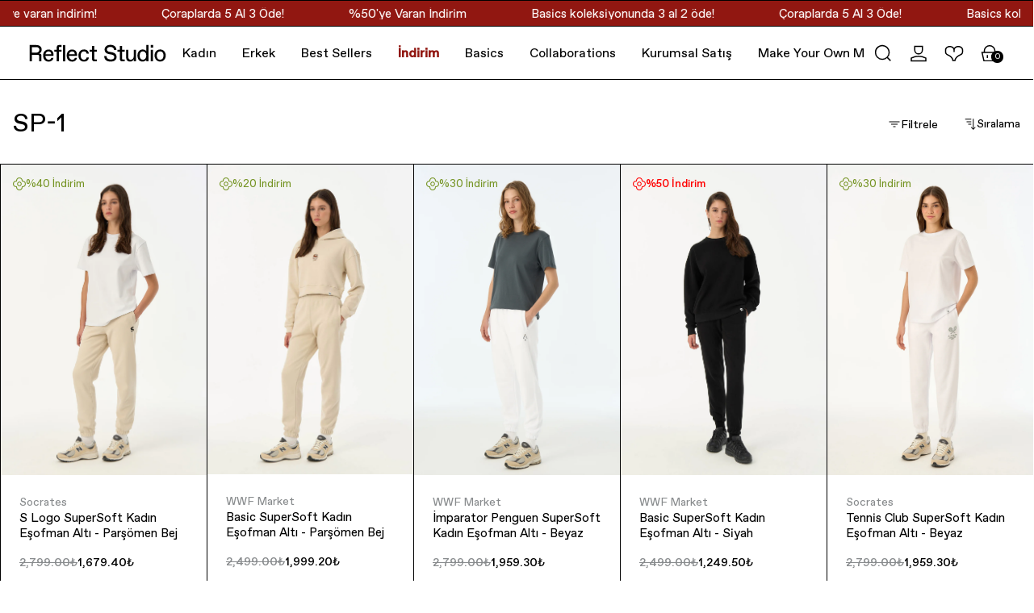

--- FILE ---
content_type: text/html; charset=utf-8
request_url: https://reflectstudio.com/collections/sp-1
body_size: 80124
content:















<!doctype html>
<html class="no-js" lang="tr">
  <head>
    <script src="//reflectstudio.com/cdn/shop/files/pandectes-rules.js?v=11325287078380378038"></script>
    <meta charset="utf-8">
    <meta http-equiv="X-UA-Compatible" content="IE=edge">
    <meta name="viewport" content="width=device-width,initial-scale=1">
    <meta name="theme-color" content="">
    
       <link rel="canonical" href="https://reflectstudio.com/collections/sp-1">
    
<link
        rel="icon"
        type="image/png"
        href="//reflectstudio.com/cdn/shop/files/rs.svg?crop=center&height=32&v=1710846071&width=32"><link
        rel="preconnect"
        href="https://fonts.shopifycdn.com"
        crossorigin><title>
      SP-1

        &ndash; Reflect Studio</title>

    

    

<meta property="og:site_name" content="Reflect Studio">
<meta property="og:url" content="https://reflectstudio.com/collections/sp-1">
<meta property="og:title" content="SP-1">
<meta property="og:type" content="website">
<meta property="og:description" content="B-Corp sertifikasına sahip işbirliği odaklı giyim markası Reflect Studio&#39;nun koleksiyonlarını keşfet!"><meta property="og:image" content="http://reflectstudio.com/cdn/shop/files/1200X628.jpg?v=1732263675">
  <meta property="og:image:secure_url" content="https://reflectstudio.com/cdn/shop/files/1200X628.jpg?v=1732263675">
  <meta property="og:image:width" content="1080">
  <meta property="og:image:height" content="628"><meta name="twitter:card" content="summary_large_image">
<meta name="twitter:title" content="SP-1">
<meta name="twitter:description" content="B-Corp sertifikasına sahip işbirliği odaklı giyim markası Reflect Studio&#39;nun koleksiyonlarını keşfet!">


    <link href="//reflectstudio.com/cdn/shop/t/26/assets/FavoritStd-Regular.woff2?v=55573739081326692521718035397" as="font" type="font/woff2" crossorigin="anonymous" rel="preload">
    <link href="//reflectstudio.com/cdn/shop/t/26/assets/FavoritStd-Medium.woff2?v=89253880004256005251718035394" as="font" type="font/woff2" crossorigin="anonymous" rel="preload">

    
  <script>window.performance && window.performance.mark && window.performance.mark('shopify.content_for_header.start');</script><meta name="facebook-domain-verification" content="9c74rbt1fy47qnqer4chmzlfw5rgro">
<meta name="facebook-domain-verification" content="opehkb3eqg2mga1vvfc71j2ydt414f">
<meta name="google-site-verification" content="E1PjC-X8WFZAh1O49nOK7xsRP_Vn4y9OQtqzQTg8V_c">
<meta id="shopify-digital-wallet" name="shopify-digital-wallet" content="/57269977161/digital_wallets/dialog">
<link rel="alternate" type="application/atom+xml" title="Feed" href="/collections/sp-1.atom" />
<link rel="alternate" type="application/json+oembed" href="https://reflectstudio.com/collections/sp-1.oembed">
<script async="async" src="/checkouts/internal/preloads.js?locale=tr-TR"></script>
<script id="shopify-features" type="application/json">{"accessToken":"b0aa92873177cacf12e71fd4323e88c2","betas":["rich-media-storefront-analytics"],"domain":"reflectstudio.com","predictiveSearch":true,"shopId":57269977161,"locale":"tr"}</script>
<script>var Shopify = Shopify || {};
Shopify.shop = "reflect-studioist.myshopify.com";
Shopify.locale = "tr";
Shopify.currency = {"active":"TRY","rate":"1.0"};
Shopify.country = "TR";
Shopify.theme = {"name":"RS.COM NEW THEME","id":130997157961,"schema_name":"Reflect Studio","schema_version":"1.0.0","theme_store_id":null,"role":"main"};
Shopify.theme.handle = "null";
Shopify.theme.style = {"id":null,"handle":null};
Shopify.cdnHost = "reflectstudio.com/cdn";
Shopify.routes = Shopify.routes || {};
Shopify.routes.root = "/";</script>
<script type="module">!function(o){(o.Shopify=o.Shopify||{}).modules=!0}(window);</script>
<script>!function(o){function n(){var o=[];function n(){o.push(Array.prototype.slice.apply(arguments))}return n.q=o,n}var t=o.Shopify=o.Shopify||{};t.loadFeatures=n(),t.autoloadFeatures=n()}(window);</script>
<script id="shop-js-analytics" type="application/json">{"pageType":"collection"}</script>
<script defer="defer" async type="module" src="//reflectstudio.com/cdn/shopifycloud/shop-js/modules/v2/client.init-shop-cart-sync_B9hrTPry.tr.esm.js"></script>
<script defer="defer" async type="module" src="//reflectstudio.com/cdn/shopifycloud/shop-js/modules/v2/chunk.common_DIgBBaVU.esm.js"></script>
<script type="module">
  await import("//reflectstudio.com/cdn/shopifycloud/shop-js/modules/v2/client.init-shop-cart-sync_B9hrTPry.tr.esm.js");
await import("//reflectstudio.com/cdn/shopifycloud/shop-js/modules/v2/chunk.common_DIgBBaVU.esm.js");

  window.Shopify.SignInWithShop?.initShopCartSync?.({"fedCMEnabled":true,"windoidEnabled":true});

</script>
<script>(function() {
  var isLoaded = false;
  function asyncLoad() {
    if (isLoaded) return;
    isLoaded = true;
    var urls = ["\/\/cdn.shopify.com\/proxy\/2c1833f2e92acc1c6b37a4597f533f2087450754ada8ad5fc4e0bd6040ad0d33\/feed.mulwi.com\/js\/init.js?shop=reflect-studioist.myshopify.com\u0026sp-cache-control=cHVibGljLCBtYXgtYWdlPTkwMA","https:\/\/api.fastbundle.co\/scripts\/src.js?shop=reflect-studioist.myshopify.com","https:\/\/api.fastbundle.co\/scripts\/script_tag.js?shop=reflect-studioist.myshopify.com","https:\/\/portal.zakeke.com\/Scripts\/integration\/shopify\/product.js?shop=reflect-studioist.myshopify.com"];
    for (var i = 0; i < urls.length; i++) {
      var s = document.createElement('script');
      s.type = 'text/javascript';
      s.async = true;
      s.src = urls[i];
      var x = document.getElementsByTagName('script')[0];
      x.parentNode.insertBefore(s, x);
    }
  };
  if(window.attachEvent) {
    window.attachEvent('onload', asyncLoad);
  } else {
    window.addEventListener('load', asyncLoad, false);
  }
})();</script>
<script id="__st">var __st={"a":57269977161,"offset":10800,"reqid":"d91669d8-5556-49c2-bc7b-20560f746dfa-1768691695","pageurl":"reflectstudio.com\/collections\/sp-1","u":"ecd058caaacb","p":"collection","rtyp":"collection","rid":283395424329};</script>
<script>window.ShopifyPaypalV4VisibilityTracking = true;</script>
<script id="captcha-bootstrap">!function(){'use strict';const t='contact',e='account',n='new_comment',o=[[t,t],['blogs',n],['comments',n],[t,'customer']],c=[[e,'customer_login'],[e,'guest_login'],[e,'recover_customer_password'],[e,'create_customer']],r=t=>t.map((([t,e])=>`form[action*='/${t}']:not([data-nocaptcha='true']) input[name='form_type'][value='${e}']`)).join(','),a=t=>()=>t?[...document.querySelectorAll(t)].map((t=>t.form)):[];function s(){const t=[...o],e=r(t);return a(e)}const i='password',u='form_key',d=['recaptcha-v3-token','g-recaptcha-response','h-captcha-response',i],f=()=>{try{return window.sessionStorage}catch{return}},m='__shopify_v',_=t=>t.elements[u];function p(t,e,n=!1){try{const o=window.sessionStorage,c=JSON.parse(o.getItem(e)),{data:r}=function(t){const{data:e,action:n}=t;return t[m]||n?{data:e,action:n}:{data:t,action:n}}(c);for(const[e,n]of Object.entries(r))t.elements[e]&&(t.elements[e].value=n);n&&o.removeItem(e)}catch(o){console.error('form repopulation failed',{error:o})}}const l='form_type',E='cptcha';function T(t){t.dataset[E]=!0}const w=window,h=w.document,L='Shopify',v='ce_forms',y='captcha';let A=!1;((t,e)=>{const n=(g='f06e6c50-85a8-45c8-87d0-21a2b65856fe',I='https://cdn.shopify.com/shopifycloud/storefront-forms-hcaptcha/ce_storefront_forms_captcha_hcaptcha.v1.5.2.iife.js',D={infoText:'hCaptcha ile korunuyor',privacyText:'Gizlilik',termsText:'Koşullar'},(t,e,n)=>{const o=w[L][v],c=o.bindForm;if(c)return c(t,g,e,D).then(n);var r;o.q.push([[t,g,e,D],n]),r=I,A||(h.body.append(Object.assign(h.createElement('script'),{id:'captcha-provider',async:!0,src:r})),A=!0)});var g,I,D;w[L]=w[L]||{},w[L][v]=w[L][v]||{},w[L][v].q=[],w[L][y]=w[L][y]||{},w[L][y].protect=function(t,e){n(t,void 0,e),T(t)},Object.freeze(w[L][y]),function(t,e,n,w,h,L){const[v,y,A,g]=function(t,e,n){const i=e?o:[],u=t?c:[],d=[...i,...u],f=r(d),m=r(i),_=r(d.filter((([t,e])=>n.includes(e))));return[a(f),a(m),a(_),s()]}(w,h,L),I=t=>{const e=t.target;return e instanceof HTMLFormElement?e:e&&e.form},D=t=>v().includes(t);t.addEventListener('submit',(t=>{const e=I(t);if(!e)return;const n=D(e)&&!e.dataset.hcaptchaBound&&!e.dataset.recaptchaBound,o=_(e),c=g().includes(e)&&(!o||!o.value);(n||c)&&t.preventDefault(),c&&!n&&(function(t){try{if(!f())return;!function(t){const e=f();if(!e)return;const n=_(t);if(!n)return;const o=n.value;o&&e.removeItem(o)}(t);const e=Array.from(Array(32),(()=>Math.random().toString(36)[2])).join('');!function(t,e){_(t)||t.append(Object.assign(document.createElement('input'),{type:'hidden',name:u})),t.elements[u].value=e}(t,e),function(t,e){const n=f();if(!n)return;const o=[...t.querySelectorAll(`input[type='${i}']`)].map((({name:t})=>t)),c=[...d,...o],r={};for(const[a,s]of new FormData(t).entries())c.includes(a)||(r[a]=s);n.setItem(e,JSON.stringify({[m]:1,action:t.action,data:r}))}(t,e)}catch(e){console.error('failed to persist form',e)}}(e),e.submit())}));const S=(t,e)=>{t&&!t.dataset[E]&&(n(t,e.some((e=>e===t))),T(t))};for(const o of['focusin','change'])t.addEventListener(o,(t=>{const e=I(t);D(e)&&S(e,y())}));const B=e.get('form_key'),M=e.get(l),P=B&&M;t.addEventListener('DOMContentLoaded',(()=>{const t=y();if(P)for(const e of t)e.elements[l].value===M&&p(e,B);[...new Set([...A(),...v().filter((t=>'true'===t.dataset.shopifyCaptcha))])].forEach((e=>S(e,t)))}))}(h,new URLSearchParams(w.location.search),n,t,e,['guest_login'])})(!0,!1)}();</script>
<script integrity="sha256-4kQ18oKyAcykRKYeNunJcIwy7WH5gtpwJnB7kiuLZ1E=" data-source-attribution="shopify.loadfeatures" defer="defer" src="//reflectstudio.com/cdn/shopifycloud/storefront/assets/storefront/load_feature-a0a9edcb.js" crossorigin="anonymous"></script>
<script data-source-attribution="shopify.dynamic_checkout.dynamic.init">var Shopify=Shopify||{};Shopify.PaymentButton=Shopify.PaymentButton||{isStorefrontPortableWallets:!0,init:function(){window.Shopify.PaymentButton.init=function(){};var t=document.createElement("script");t.src="https://reflectstudio.com/cdn/shopifycloud/portable-wallets/latest/portable-wallets.tr.js",t.type="module",document.head.appendChild(t)}};
</script>
<script data-source-attribution="shopify.dynamic_checkout.buyer_consent">
  function portableWalletsHideBuyerConsent(e){var t=document.getElementById("shopify-buyer-consent"),n=document.getElementById("shopify-subscription-policy-button");t&&n&&(t.classList.add("hidden"),t.setAttribute("aria-hidden","true"),n.removeEventListener("click",e))}function portableWalletsShowBuyerConsent(e){var t=document.getElementById("shopify-buyer-consent"),n=document.getElementById("shopify-subscription-policy-button");t&&n&&(t.classList.remove("hidden"),t.removeAttribute("aria-hidden"),n.addEventListener("click",e))}window.Shopify?.PaymentButton&&(window.Shopify.PaymentButton.hideBuyerConsent=portableWalletsHideBuyerConsent,window.Shopify.PaymentButton.showBuyerConsent=portableWalletsShowBuyerConsent);
</script>
<script data-source-attribution="shopify.dynamic_checkout.cart.bootstrap">document.addEventListener("DOMContentLoaded",(function(){function t(){return document.querySelector("shopify-accelerated-checkout-cart, shopify-accelerated-checkout")}if(t())Shopify.PaymentButton.init();else{new MutationObserver((function(e,n){t()&&(Shopify.PaymentButton.init(),n.disconnect())})).observe(document.body,{childList:!0,subtree:!0})}}));
</script>
<link rel="stylesheet" media="screen" href="//reflectstudio.com/cdn/shop/t/26/compiled_assets/styles.css?v=50441">
<script>window.performance && window.performance.mark && window.performance.mark('shopify.content_for_header.end');</script>
  <!-- "snippets/shogun-products.liquid" was not rendered, the associated app was uninstalled -->


    <style data-shopify>
  @font-face {
    font-family: 'Favorit Std';
    font-style: normal;
    font-weight: 400;
    font-display: swap;
    src: url('//reflectstudio.com/cdn/shop/t/26/assets/FavoritStd-Regular.woff2?v=55573739081326692521718035397') format('woff2'),
        url('//reflectstudio.com/cdn/shop/t/26/assets/FavoritStd-Regular.woff?v=11177013834093298761718035397') format('woff');
  }
  @font-face {
    font-family: 'Favorit Std';
    font-style: normal;
    font-weight: 500;
    font-display: swap;
    src: url('//reflectstudio.com/cdn/shop/t/26/assets/FavoritStd-Medium.woff2?v=89253880004256005251718035394') format('woff2'),
        url('//reflectstudio.com/cdn/shop/t/26/assets/FavoritStd-Medium.woff?v=163067013475628337811718035396') format('woff');
  }
  @font-face {
    font-family: 'Boogy Brut Poster';
    font-weight: 100;
    font-style: normal;
    font-display: swap;
    src: url('//reflectstudio.com/cdn/shop/t/26/assets/BoogyBrutPoster-White.woff2?v=19684837885816677341718035395') format('woff2'),
        url('//reflectstudio.com/cdn/shop/t/26/assets/BoogyBrutPoster-White.woff?v=61221633119924668751718035395') format('woff');
  }
</style>

<link
        rel="stylesheet"
        href="//reflectstudio.com/cdn/shop/t/26/assets/component-predictive-search.css?v=19230166204282974691751383039"
        media="print"
        onload="this.media='all'"
      ><style data-shopify>:root
    {
      /* SETTINGS */
      --font-body-family: Favorit Std, Verdana, Geneva, Tahoma, sans-serif;

      --font-heading-family: 'Favorit Std';

      --font-secondary-family: 'Boogy Brut Poster';
      --font-heading-weight: 400;

      --font-body-scale: 1.0;
      --font-heading-scale: 1.0;

      /* headings */
      --font-h-large-size: 9.6rem;
      --font-h-large-line-height: 8rem;
      --font-h1-size: 4.4rem;
      --font-h1-line-height: calc(var(--font-h1-size) * 1.272);
      --font-h2-size: 4rem;
      --font-h2-line-height: calc(var(--font-h2-size) * 1.2);
      --font-h3-size: 3.2rem;
      --font-h3-line-height: calc(var(--font-h3-size) * 1.25);
      --font-h4-size: 2.4rem;
      --font-h4-line-height: calc(var(--font-h4-size) * 1.33);
      --font-h5-size: 2rem;
      --font-h5-line-height: calc(var(--font-h5-size) * 1.4);
      --font-h6-size: 1.6rem;
      --font-h6-line-height: calc(var(--font-h6-size) * 1.4);

      /* text styles */
      --font-xxxs-size: 1.2rem;
      --font-xxxs-line-height: calc(var(--font-xxs-size) * 1.30);
      --font-xxs-size: 1.3rem;
      --font-xxs-line-height: calc(var(--font-xxs-size) * 1.38);
      --font-xs-size: 1.4rem;
      --font-xs-line-height: calc(var(--font-xs-size) * 1.42);
      --font-sm-size: 1.5rem;
      --font-sm-line-height: calc(var(--font-sm-size) * 1.46);
      --font-md-size: 1.6rem;
      --font-md-line-height: calc(var(--font-md-size) * 1.5);
      --font-lg-size: 1.8rem;
      --font-lg-line-height: calc(var(--font-lg-size) * 1.44);

      /* colors */
      --color-black: #000000;
      --color-white: #FFFFFF;
      --color-gray: #888B8D;
      --color-green: #2FEC00;
      --color-green-unique: #C3F73A;
      --color-dark-green-unique: #00AF66;
      --color-green-thin: #F3FDD8;
      --color-blue: #1E2D8C;
      --color-cool-gray: #53565A;
      --color-cool-gray-light: #C8C9C8;
      --color-cool-gray-lighter: #EDEDED;
      --color-background: #F1F1F1;
      --color-menthol: #AAE77C;
      --color-pale-pink: #FFCCCE;
      --color-warm-gray: #D7D2CB;
      --color-pink: #F18387;
      --color-green-shade: #759423;
      --color-green-tint: #F3FDD8;
      --color-bulue-button: #2938EC;
      --inputs-margin-offset: 0px;
      
      --media-padding: px;
      --media-border-opacity: 0.05;
      --media-border-width: 1px;
      --media-radius: 0px;
      --media-shadow-opacity: 0.0;
      --media-shadow-horizontal-offset: 0px;
      --media-shadow-vertical-offset: 0px;
      --media-shadow-blur-radius: 0px;
      --media-shadow-visible: 0;
    }

    @media screen and (max-width:767px){
      :root{
        --font-h-large-size: 3.8rem;
        --font-h-large-line-height: 5.2rem;
        --font-h1-size: 3.6rem;
        --font-h1-line-height: 4.8rem;
        --font-h2-size: 3.2rem;
        --font-h2-line-height: 4rem;
        --font-h3-size: 2.4rem;
        --font-h3-line-height: 3.2rem;
        --font-h4-size: 2rem;
        --font-h4-line-height: 2.8rem;
        --font-h5-size: 1.8rem;
        --font-h5-line-height: 2.6rem;
        --font-h6-size: 1.6rem;
        --font-h6-line-height: calc(var(--font-h6-size) * 1.4);
      }
    }
  </style>
  <link rel="stylesheet" href="https://cdnjs.cloudflare.com/ajax/libs/Swiper/4.0.7/css/swiper.min.css" defer="defer" />
  <link href="//reflectstudio.com/cdn/shop/t/26/assets/base.css?v=9280060789971203021768649822&amp;enable_css_minification=1" rel="stylesheet" type="text/css" media="all" />

  <script>
    document.documentElement.className = document.documentElement.className.replace('no-js', 'js');
    if (window.Shopfiy && Shopify.designMode) {
      document.documentElement.classList.add('shopify-design-mode');
    }
  </script>

<link href="//reflectstudio.com/cdn/shop/t/26/assets/modal-timeline.css?v=96165353119066610401765475109" rel="stylesheet" type="text/css" media="all" />

<script>
  window.shippingBar = {
    enabled: true,
    free_products: [
      

      

      

      
    ],

    shippingThreshold: "2500",

    giftVariants: [55071478775881,]
  };
</script>
    
  

  <script src="https://cdnjs.cloudflare.com/ajax/libs/tiny-slider/2.9.2/min/tiny-slider.js" defer="defer"></script>
  <script src="https://cdnjs.cloudflare.com/ajax/libs/Swiper/4.0.7/js/swiper.min.js" defer="defer"></script>
  <script src="https://cdnjs.cloudflare.com/ajax/libs/lottie-web/5.12.2/lottie.min.js" defer="defer"></script>
  <script src="//reflectstudio.com/cdn/shop/t/26/assets/constants.js?v=58251544750838685771718035395" defer="defer"></script>
  <script src="//reflectstudio.com/cdn/shop/t/26/assets/pubsub.js?v=158357773527763999511718035395" defer="defer"></script>
  <script src="//reflectstudio.com/cdn/shop/t/26/assets/global.js?v=3629562154190402471768649823" defer="defer"></script>
  <script>
    window.sections = {}
  </script>
  
   <meta name="google-site-verification" content="YfwGSCeoGAeRh42L4ESgSG2jzzleQ66nA4pwMU3eh8k">

<!-- Google Tag Manager -->
 <script>
  (function (w, d, s, l, i) {
    w[l] = w[l] || [];
    w[l].push({ 'gtm.start': new Date().getTime(), event: 'gtm.js' });
    var f = d.getElementsByTagName(s)[0],
     j = d.createElement(s),
     dl = l != 'dataLayer' ? '&l=' + l : '';
    j.async = true;
    j.src = 'https://www.googletagmanager.com/gtm.js?id=' + i + dl;
    f.parentNode.insertBefore(j, f);
    })(window, document, 'script', 'dataLayer', 'GTM-TQGLMGB');
 </script>
 <!-- End Google Tag Manager -->

  <!-- "snippets/shogun-head.liquid" was not rendered, the associated app was uninstalled -->
  <link rel="preload" href="//reflectstudio.com/cdn/shop/t/26/assets/bundle.js?v=115955284448785234031757458789" as="script">
  <script type="application/ld+json">
    {
      "@context": "https://schema.org",
      "@type": "Organization",
      "url": "https://reflectstudio.com",
      "sameAs": ["https://www.instagram.com/reflectstudio_", "https://tr.linkedin.com/company/reflectstudio", "https://www.facebook.com/reflectstudioo/"],
      "logo": "https://cdn.shopify.com/s/files/1/0572/6997/7161/files/reflect-studio-logo-160.png?v=1761310275",
      "name": "Reflect Studio",
      "description": "B-Corp sertifikasına sahip işbirliği odaklı giyim markası Reflect Studio'nun koleksiyonlarını keşfet!",
      "email": "hello@reflectstudio.com",
      "telephone": "+90-850-800-1992",
      "address": {
        "@type": "PostalAddress",
        "streetAddress": "Kemankeş Mahallesi Necatibey Cad. No: 66 Alarko İş Merkezi Kat : 02 Beyoğlu",
        "addressLocality": "İstanbul",
        "addressCountry": "TR",
        "postalCode": "34425"
      },
      "vatID": "6070771648",
      "numberOfEmployees": {
        "@type": "QuantitativeValue",
        "minValue": 40,
        "maxValue": 70
      },
      "legalName": "Labs Teksil Anonim Şirketi",
      "alternateName": "Reflect Studio"
    }
  </script>
  
  <script type="application/ld+json">
                    {
                        "@context": "https://schema.org",
                        "@type": "BreadcrumbList",
                        "itemListElement": [{
                            "@type": "ListItem",
                            "position": 1,
                            "name": "Ana Sayfa",
                            "item": "https://reflectstudio.com"
                        },{
                            "@type": "ListItem",
                            "position": 2,
                            "name": "SP-1"
                        }]
                    }
                </script>
<!-- BEGIN app block: shopify://apps/pandectes-gdpr/blocks/banner/58c0baa2-6cc1-480c-9ea6-38d6d559556a -->
  
    
      <!-- TCF is active, scripts are loaded above -->
      
      <script>
        
          window.PandectesSettings = {"store":{"id":57269977161,"plan":"premium","theme":"RS.COM NEW THEME","primaryLocale":"tr","adminMode":false,"headless":false,"storefrontRootDomain":"","checkoutRootDomain":"","storefrontAccessToken":""},"tsPublished":1745501747,"declaration":{"declDays":"","declName":"","declPath":"","declType":"","isActive":false,"showType":true,"declHours":"","declYears":"","declDomain":"","declMonths":"","declMinutes":"","declPurpose":"","declSeconds":"","declSession":"","showPurpose":false,"declProvider":"","showProvider":true,"declIntroText":"","declRetention":"","declFirstParty":"","declThirdParty":"","showDateGenerated":true},"language":{"unpublished":[],"languageMode":"Single","fallbackLanguage":"tr","languageDetection":"locale","languagesSupported":[]},"texts":{"managed":{"headerText":{"en":"We respect your privacy"},"consentText":{"en":"This website uses cookies to ensure you get the best experience.","tr":"Sana daha iyi bir alışveriş deneyimi yaşatmamız için iznine ihtiyacımız var.\nNeden mi? Çünkü kullandığımız çerezlerle sana daha güvenilir, gelişmiş ve ilgi alanlarına yönelik özel bir deneyim sunuyoruz. Eğer Reddet seçeneğine tıklarsan sana özel hizmetimizi sunamayacağız. Her zaman web sitemizde yer alan “Çerezleri Yönet” öğesine tıklayarak çerezlerine ilişkin onay ayarlarını değiştirebilirsin. Ayrıca Çerezler aracılığıyla hangi kişisel verilerini topladığımızı ve bu verileri nasıl kullandığımız hakkında <a href=\"https://reflectstudio.com/pages/cerez-bildirimi\">Çerez Politikasına</a> ulaşabilirsin."},"linkText":{"en":"Learn more","tr":"Gizlilik Politikamız için tıklayın"},"imprintText":{"en":"Imprint","tr":"Çerezler hakkında detaylı bilgi için tıklayın"},"googleLinkText":{"en":"Google's Privacy Terms","tr":"Google Gizlilik Politikası için tıklayın"},"allowButtonText":{"en":"Accept","tr":"Kabul et"},"denyButtonText":{"en":"Decline","tr":"Reddet"},"dismissButtonText":{"en":"Ok","tr":"Reddet"},"leaveSiteButtonText":{"en":"Leave this site"},"preferencesButtonText":{"en":"Preferences","tr":"Çerezleri Yönet"},"cookiePolicyText":{"en":"Cookie policy"},"preferencesPopupTitleText":{"en":"Manage consent preferences","tr":"Gizlilik Tercihi Merkezi"},"preferencesPopupIntroText":{"en":"We use cookies to optimize website functionality, analyze the performance, and provide personalized experience to you. Some cookies are essential to make the website operate and function correctly. Those cookies cannot be disabled. In this window you can manage your preference of cookies.","tr":"Herhangi bir web sitesini ziyaret ettiğinizde site, tarayıcınızdan genellikle tanımlama bilgileri biçiminde olmak üzere bilgiler alabilir veya depolayabilir. Bu bilgiler; siz, tercihleriniz ya da cihazınız hakkında olabilir veya siteyi beklediğiniz şekilde çalıştırmak üzere kullanılabilir. Bilgiler çoğunlukla sizi doğrudan tanımlamaz ancak size daha kişiselleştirilmiş bir web deneyimi sunabilir. Bazı tanımlama bilgisi türlerine izin vermemeyi seçebilirsiniz. Daha fazla bilgi edinmek ve varsayılan ayarlarımızı değiştirmek için farklı kategori başlıklarına tıklayın. Bununla birlikte, bazı tanımlama bilgisi türlerini engellediğinizde site deneyiminiz ve sunabildiğimiz hizmetler bu durumdan etkilenebilir."},"preferencesPopupSaveButtonText":{"en":"Save preferences","tr":"Tercihlerimi Kaydet"},"preferencesPopupCloseButtonText":{"en":"Close","tr":"Kapat"},"preferencesPopupAcceptAllButtonText":{"en":"Accept all","tr":"Tümüne İzin Ver"},"preferencesPopupRejectAllButtonText":{"en":"Reject all","tr":"Tümünü Reddet"},"cookiesDetailsText":{"en":"Cookies details","tr":"Tanımlama Bilgisi Ayrıntıları"},"preferencesPopupAlwaysAllowedText":{"en":"Always allowed","tr":"Her Zaman Etkin"},"accessSectionParagraphText":{"en":"You have the right to request access to your data at any time."},"accessSectionTitleText":{"en":"Data portability"},"accessSectionAccountInfoActionText":{"en":"Personal data"},"accessSectionDownloadReportActionText":{"en":"Request export"},"accessSectionGDPRRequestsActionText":{"en":"Data subject requests"},"accessSectionOrdersRecordsActionText":{"en":"Orders"},"rectificationSectionParagraphText":{"en":"You have the right to request your data to be updated whenever you think it is appropriate."},"rectificationSectionTitleText":{"en":"Data Rectification"},"rectificationCommentPlaceholder":{"en":"Describe what you want to be updated"},"rectificationCommentValidationError":{"en":"Comment is required"},"rectificationSectionEditAccountActionText":{"en":"Request an update"},"erasureSectionTitleText":{"en":"Right to be forgotten"},"erasureSectionParagraphText":{"en":"You have the right to ask all your data to be erased. After that, you will no longer be able to access your account."},"erasureSectionRequestDeletionActionText":{"en":"Request personal data deletion"},"consentDate":{"en":"Consent date"},"consentId":{"en":"Consent ID"},"consentSectionChangeConsentActionText":{"en":"Change consent preference"},"consentSectionConsentedText":{"en":"You consented to the cookies policy of this website on"},"consentSectionNoConsentText":{"en":"You have not consented to the cookies policy of this website."},"consentSectionTitleText":{"en":"Your cookie consent"},"consentStatus":{"en":"Consent preference"},"confirmationFailureMessage":{"en":"Your request was not verified. Please try again and if problem persists, contact store owner for assistance"},"confirmationFailureTitle":{"en":"A problem occurred"},"confirmationSuccessMessage":{"en":"We will soon get back to you as to your request."},"confirmationSuccessTitle":{"en":"Your request is verified"},"guestsSupportEmailFailureMessage":{"en":"Your request was not submitted. Please try again and if problem persists, contact store owner for assistance."},"guestsSupportEmailFailureTitle":{"en":"A problem occurred"},"guestsSupportEmailPlaceholder":{"en":"E-mail address"},"guestsSupportEmailSuccessMessage":{"en":"If you are registered as a customer of this store, you will soon receive an email with instructions on how to proceed."},"guestsSupportEmailSuccessTitle":{"en":"Thank you for your request"},"guestsSupportEmailValidationError":{"en":"Email is not valid"},"guestsSupportInfoText":{"en":"Please login with your customer account to further proceed."},"submitButton":{"en":"Submit"},"submittingButton":{"en":"Submitting..."},"cancelButton":{"en":"Cancel"},"declIntroText":{"en":"We use cookies to optimize website functionality, analyze the performance, and provide personalized experience to you. Some cookies are essential to make the website operate and function correctly. Those cookies cannot be disabled. In this window you can manage your preference of cookies."},"declName":{"en":"Name"},"declPurpose":{"en":"Purpose"},"declType":{"en":"Type"},"declRetention":{"en":"Retention"},"declProvider":{"en":"Provider"},"declFirstParty":{"en":"First-party"},"declThirdParty":{"en":"Third-party"},"declSeconds":{"en":"seconds"},"declMinutes":{"en":"minutes"},"declHours":{"en":"hours"},"declDays":{"en":"days"},"declMonths":{"en":"months"},"declYears":{"en":"years"},"declSession":{"en":"Session"},"declDomain":{"en":"Domain"},"declPath":{"en":"Path"}},"categories":{"strictlyNecessaryCookiesTitleText":{"en":"Strictly necessary cookies","tr":"Zorunlu Tanımlama Bilgileri"},"strictlyNecessaryCookiesDescriptionText":{"en":"These cookies are essential in order to enable you to move around the website and use its features, such as accessing secure areas of the website. The website cannot function properly without these cookies.","tr":"Bu tanımlama bilgileri, web sitesinin çalışması için gereklidir ve sistemlerimizde kapatılamaz. Bunlar genellikle yalnızca sizin işlemlerinizi gerçekleştirmek için ayarlanmıştır. Bu işlemler, gizlilik tercihlerinizi belirlemek, oturum açmak veya form doldurmak gibi hizmet taleplerinizi içerir. Tarayıcınızı, bu tanımlama bilgilerini engelleyecek veya bunlar hakkında sizi uyaracak şekilde ayarlayabilirsiniz ancak bu durumda sitenin bazı bölümleri çalışmayabilir."},"functionalityCookiesTitleText":{"en":"Functional cookies","tr":"İşlevsel Tanımlama Bilgileri"},"functionalityCookiesDescriptionText":{"en":"These cookies enable the site to provide enhanced functionality and personalisation. They may be set by us or by third party providers whose services we have added to our pages. If you do not allow these cookies then some or all of these services may not function properly.","tr":"Bu tanımlama bilgileri, videolar ile canlı sohbet gibi gelişmiş işlevler ve kişiselleştirme olanağı sunabilmemizi sağlar. Bunlar, bizim tarafımızdan veya sayfalarımızda hizmetlerinden faydalandığımız üçüncü taraf sağlayıcılarca ayarlanabilir. Bu tanımlama bilgilerine izin vermezseniz bu işlevlerden tümü veya bazıları doğru şekilde çalışmayabilir."},"performanceCookiesTitleText":{"en":"Performance cookies","tr":"Performans Tanımlama Bilgileri"},"performanceCookiesDescriptionText":{"en":"These cookies enable us to monitor and improve the performance of our website. For example, they allow us to count visits, identify traffic sources and see which parts of the site are most popular.","tr":"Bu tanımlama bilgileri, sitemizin performansını ölçebilmemiz ve iyileştirebilmemiz için sitenin ziyaret edilme sayısını ve trafik kaynaklarını sayabilmemizi sağlar. Hangi sayfaların en fazla ve en az ziyaret edildiğini ve ziyaretçilerin sitede nasıl gezindiklerini öğrenmemize yardımcı olurlar. Bu tanımlama bilgilerinin topladığı tüm bilgiler derlenir ve bu nedenle anonimdir. Bu tanımlama bilgilerine izin vermezseniz sitemizi ne zaman ziyaret ettiğinizi bilemeyiz."},"targetingCookiesTitleText":{"en":"Targeting cookies","tr":"Hedefleme Amaçlı Tanımlama Bilgileri"},"targetingCookiesDescriptionText":{"en":"These cookies may be set through our site by our advertising partners. They may be used by those companies to build a profile of your interests and show you relevant adverts on other sites.    They do not store directly personal information, but are based on uniquely identifying your browser and internet device. If you do not allow these cookies, you will experience less targeted advertising.","tr":"Bu tanımlama bilgileri, sitemizde reklam ortaklarımız tarafından ayarlanır. Bunlar, ilgili şirketler tarafından ilgi alanları profilinizi oluşturmak ve diğer sitelerde alakalı reklamlar göstermek için kullanılabilir. Benzersiz olarak tarayıcınızı ve cihazınızı belirleyerek çalışırlar. Bu tanımlama bilgilerine izin vermezseniz farklı sitelerde size özel reklam deneyimi sunamayız."},"unclassifiedCookiesTitleText":{"en":"Unclassified cookies","tr":"Sınıflandırılmamış Tanımlama Bilgileri"},"unclassifiedCookiesDescriptionText":{"en":"Unclassified cookies are cookies that we are in the process of classifying, together with the providers of individual cookies.","tr":"Sınıflandırılmamış çerezler, bireysel çerezlerin sağlayıcılarıyla birlikte sınıflandırma sürecinde olduğumuz çerezlerdir."}},"auto":{}},"library":{"previewMode":false,"fadeInTimeout":0,"defaultBlocked":7,"showLink":true,"showImprintLink":true,"showGoogleLink":true,"enabled":true,"cookie":{"expiryDays":365,"secure":true,"domain":""},"dismissOnScroll":false,"dismissOnWindowClick":false,"dismissOnTimeout":false,"palette":{"popup":{"background":"#FFFFFF","backgroundForCalculations":{"a":1,"b":255,"g":255,"r":255},"text":"#000000"},"button":{"background":"transparent","backgroundForCalculations":{"a":1,"b":255,"g":255,"r":255},"text":"#000000","textForCalculation":{"a":1,"b":0,"g":0,"r":0},"border":"#000000"}},"content":{"href":"/pages/kullanim-sartlari-ve-gizlilik-politikasi","imprintHref":"https://reflectstudio.com/pages/cerez-bildirimi","close":"&#10005;","target":"_blank","logo":"<img class=\"cc-banner-logo\" style=\"max-height: 40px;\" src=\"https://reflect-studioist.myshopify.com/cdn/shop/files/pandectes-banner-logo.png\" alt=\"logo\" />"},"window":"<div role=\"dialog\" aria-live=\"polite\" aria-label=\"cookieconsent\" aria-describedby=\"cookieconsent:desc\" id=\"pandectes-banner\" class=\"cc-window-wrapper cc-bottom-wrapper\"><div class=\"pd-cookie-banner-window cc-window {{classes}}\"><!--googleoff: all-->{{children}}<!--googleon: all--></div></div>","compliance":{"custom":"<div class=\"cc-compliance cc-highlight\">{{preferences}}{{allow}}{{dismiss}}</div>"},"type":"custom","layouts":{"basic":"{{logo}}{{messagelink}}{{compliance}}{{close}}"},"position":"bottom","theme":"wired","revokable":false,"animateRevokable":false,"revokableReset":false,"revokableLogoUrl":"https://reflect-studioist.myshopify.com/cdn/shop/files/pandectes-reopen-logo.png","revokablePlacement":"bottom-left","revokableMarginHorizontal":15,"revokableMarginVertical":15,"static":false,"autoAttach":true,"hasTransition":true,"blacklistPage":[""],"elements":{"close":"<button aria-label=\"dismiss cookie message\" type=\"button\" tabindex=\"0\" class=\"cc-close\">{{close}}</button>","dismiss":"<button aria-label=\"dismiss cookie message\" type=\"button\" tabindex=\"0\" class=\"cc-btn cc-btn-decision cc-dismiss\">{{dismiss}}</button>","allow":"<button aria-label=\"allow cookies\" type=\"button\" tabindex=\"0\" class=\"cc-btn cc-btn-decision cc-allow\">{{allow}}</button>","deny":"<button aria-label=\"deny cookies\" type=\"button\" tabindex=\"0\" class=\"cc-btn cc-btn-decision cc-deny\">{{deny}}</button>","preferences":"<button aria-label=\"settings cookies\" tabindex=\"0\" type=\"button\" class=\"cc-btn cc-settings\" onclick=\"Pandectes.fn.openPreferences()\">{{preferences}}</button>"}},"geolocation":{"auOnly":false,"brOnly":false,"caOnly":false,"chOnly":false,"euOnly":false,"jpOnly":false,"nzOnly":false,"thOnly":false,"zaOnly":false,"canadaOnly":false,"globalVisibility":true},"dsr":{"guestsSupport":false,"accessSectionDownloadReportAuto":false},"banner":{"resetTs":1745352648,"extraCss":"        .cc-banner-logo {max-width: 24em!important;}    @media(min-width: 768px) {.cc-window.cc-floating{max-width: 24em!important;width: 24em!important;}}    .cc-message, .pd-cookie-banner-window .cc-header, .cc-logo {text-align: left}    .cc-window-wrapper{z-index: 2147483647;}    .cc-window{z-index: 2147483647;font-family: inherit;}    .pd-cookie-banner-window .cc-header{font-family: inherit;}    .pd-cp-ui{font-family: inherit; background-color: #FFFFFF;color:#000000;}    button.pd-cp-btn, a.pd-cp-btn{}    input + .pd-cp-preferences-slider{background-color: rgba(0, 0, 0, 0.3)}    .pd-cp-scrolling-section::-webkit-scrollbar{background-color: rgba(0, 0, 0, 0.3)}    input:checked + .pd-cp-preferences-slider{background-color: rgba(0, 0, 0, 1)}    .pd-cp-scrolling-section::-webkit-scrollbar-thumb {background-color: rgba(0, 0, 0, 1)}    .pd-cp-ui-close{color:#000000;}    .pd-cp-preferences-slider:before{background-color: #FFFFFF}    .pd-cp-title:before {border-color: #000000!important}    .pd-cp-preferences-slider{background-color:#000000}    .pd-cp-toggle{color:#000000!important}    @media(max-width:699px) {.pd-cp-ui-close-top svg {fill: #000000}}    .pd-cp-toggle:hover,.pd-cp-toggle:visited,.pd-cp-toggle:active{color:#000000!important}    .pd-cookie-banner-window {box-shadow: 0 0 18px rgb(0 0 0 / 20%);}  ","customJavascript":{"useButtons":true},"showPoweredBy":false,"logoHeight":40,"revokableTrigger":true,"hybridStrict":false,"cookiesBlockedByDefault":"7","isActive":true,"implicitSavePreferences":true,"cookieIcon":false,"blockBots":false,"showCookiesDetails":true,"hasTransition":true,"blockingPage":false,"showOnlyLandingPage":false,"leaveSiteUrl":"https://pandectes.io","linkRespectStoreLang":false},"cookies":{"0":[{"name":"_tracking_consent","type":"http","domain":".reflectstudio.com","path":"/","provider":"Shopify","firstParty":true,"retention":"1 year(s)","expires":1,"unit":"declYears","purpose":{"en":"Used to store a user's preferences if a merchant has set up privacy rules in the visitor's region.","tr":"Used to store a user's preferences if a merchant has set up privacy rules in the visitor's region."}},{"name":"localization","type":"http","domain":"reflectstudio.com","path":"/","provider":"Shopify","firstParty":true,"retention":"1 year(s)","expires":1,"unit":"declYears","purpose":{"en":"Used to localize the cart to the correct country.","tr":"Used to localize the cart to the correct country."}},{"name":"secure_customer_sig","type":"http","domain":"reflectstudio.com","path":"/","provider":"Shopify","firstParty":true,"retention":"1 year(s)","expires":1,"unit":"declYears","purpose":{"en":"Used to identify a user after they sign into a shop as a customer so they do not need to log in again.","tr":"Used to identify a user after they sign into a shop as a customer so they do not need to log in again."}},{"name":"keep_alive","type":"http","domain":"reflectstudio.com","path":"/","provider":"Shopify","firstParty":true,"retention":"30 minute(s)","expires":30,"unit":"declMinutes","purpose":{"en":"Used when international domain redirection is enabled to determine if a request is the first one of a session.","tr":"Used when international domain redirection is enabled to determine if a request is the first one of a session."}},{"name":"_shopify_country","type":"http","domain":"reflectstudio.com","path":"/","provider":"Shopify","firstParty":true,"retention":"30 minute(s)","expires":30,"unit":"declMinutes","purpose":{"en":"Used for Plus shops where pricing currency/country is set from GeoIP by helping avoid GeoIP lookups after the first request.","tr":"Used for Plus shops where pricing currency/country is set from GeoIP by helping avoid GeoIP lookups after the first request."}},{"name":"receive-cookie-deprecation","type":"http","domain":".yandex.ru","path":"/","provider":"Shopify","firstParty":false,"retention":"1 year(s)","expires":1,"unit":"declYears","purpose":{"en":"A cookie specified by Google to identify certain Chrome browsers affected by the third-party cookie deprecation.","tr":"A cookie specified by Google to identify certain Chrome browsers affected by the third-party cookie deprecation."}},{"name":"wpm-test-cookie","type":"http","domain":".reflectstudio.com","path":"/","provider":"Unknown","firstParty":false,"retention":"Session","expires":1,"unit":"declSeconds","purpose":{"tr":""}},{"name":"receive-cookie-deprecation","type":"http","domain":".yango.com","path":"/","provider":"Shopify","firstParty":false,"retention":"1 year(s)","expires":1,"unit":"declYears","purpose":{"en":"A cookie specified by Google to identify certain Chrome browsers affected by the third-party cookie deprecation.","tr":"A cookie specified by Google to identify certain Chrome browsers affected by the third-party cookie deprecation."}},{"name":"isExperience","type":"html_local","domain":"https://reflectstudio.com","path":"/","provider":"Shopify","firstParty":true,"retention":"Local Storage","expires":1,"unit":"declYears","purpose":{"tr":"Ürün listeleme sayfasında daha iyi bir deneyim elde edilmesini sağlar."}},{"name":"_pandectes_gdpr","type":"http","domain":".reflectstudio.com","path":"/","provider":"Pandectes","firstParty":true,"retention":"1 year(s)","expires":1,"unit":"declYears","purpose":{"en":"Used for the functionality of the cookies consent banner.","tr":"Used for the functionality of the cookies consent banner."}},{"name":"cart_sig","type":"http","domain":"reflectstudio.com","path":"/","provider":"Shopify","firstParty":true,"retention":"1 month(s)","expires":1,"unit":"declMonths","purpose":{"en":"A hash of the contents of a cart. This is used to verify the integrity of the cart and to ensure performance of some cart operations.","tr":"A hash of the contents of a cart. This is used to verify the integrity of the cart and to ensure performance of some cart operations."}},{"name":"cart_currency","type":"http","domain":"reflectstudio.com","path":"/","provider":"Shopify","firstParty":true,"retention":"1 month(s)","expires":1,"unit":"declMonths","purpose":{"en":"Used after a checkout is completed to initialize a new empty cart with the same currency as the one just used.","tr":"Used after a checkout is completed to initialize a new empty cart with the same currency as the one just used."}},{"name":"checkout_session_token_*","type":"http","domain":"reflectstudio.com","path":"/","provider":"Shopify","firstParty":true,"retention":"3 week(s)","expires":3,"unit":"declWeeks","purpose":{"tr":""}},{"name":"checkout_session_lookup","type":"http","domain":"reflectstudio.com","path":"/","provider":"Shopify","firstParty":true,"retention":"3 week(s)","expires":3,"unit":"declWeeks","purpose":{"en":"Used in connection with checkout.","tr":"Used in connection with checkout."}},{"name":"_shopify_essential","type":"http","domain":"reflectstudio.com","path":"/","provider":"Shopify","firstParty":true,"retention":"1 year(s)","expires":1,"unit":"declYears","purpose":{"en":"Contains essential information for the correct functionality of a store such as session and checkout information and anti-tampering data.","tr":"Contains essential information for the correct functionality of a store such as session and checkout information and anti-tampering data."}},{"name":"cart","type":"http","domain":"reflectstudio.com","path":"/","provider":"Shopify","firstParty":true,"retention":"1 month(s)","expires":1,"unit":"declMonths","purpose":{"en":"Contains information related to the user's cart.","tr":"Contains information related to the user's cart."}}],"1":[{"name":"_sgf_user_id","type":"http","domain":".reflectstudio.com","path":"/","provider":"Segmentify","firstParty":true,"retention":"1 year(s)","expires":1,"unit":"declYears","purpose":{"tr":"Ziyaretçiyi tanımlamak için kullanılan benzersiz bir anahtardır."}},{"name":"_sgf_session_id","type":"http","domain":".reflectstudio.com","path":"/","provider":"Segmentify","firstParty":true,"retention":"Session","expires":30,"unit":"declDays","purpose":{"tr":"Ziyaretçi oturumlarını tanımlamak için kullanılan benzersiz bir anahtardır."}},{"name":"_shg_session_id","type":"http","domain":"reflectstudio.com","path":"/","provider":"Shogun","firstParty":true,"retention":"30 minute(s)","expires":30,"unit":"declMinutes","purpose":{"en":"Used by Shogun Application","tr":"Used by Shogun Application"}},{"name":"_sgf_ud","type":"http","domain":".reflectstudio.com","path":"/","provider":"Segmentify","firstParty":true,"retention":"Session","expires":1,"unit":"declMonths","purpose":{"tr":""}},{"name":"_sgf_exp","type":"http","domain":".reflectstudio.com","path":"/","provider":"Segmentify","firstParty":true,"retention":"1 month(s)","expires":1,"unit":"declMonths","purpose":{"tr":"Bu çerez, Segmentify'ın A/B Test kabiliyeti ile kurulan testler ile ilgili verileri saklar."}},{"name":"_shg_visitor_details","type":"html_local","domain":"https://reflectstudio.com","path":"/","provider":"Shogun","firstParty":true,"retention":"Local Storage","expires":1,"unit":"declYears","purpose":{"tr":""}},{"name":"_shg_user_id","type":"http","domain":"reflectstudio.com","path":"/","provider":"Shogun","firstParty":true,"retention":"1 year(s)","expires":1,"unit":"declYears","purpose":{"en":"Used by Shogun Application","tr":"Used by Shogun Application"}},{"name":"_sgf_delayed_actions","type":"html_local","domain":"https://reflectstudio.com","path":"/","provider":"Segmentify","firstParty":true,"retention":"Local Storage","expires":1,"unit":"declYears","purpose":{"tr":"Delay verilmiş Segmentify aksiyonları için aksiyona özel verileri depolamak için bir JSON nesnesidir."}},{"name":"_sgf_delayed_campaigns","type":"html_local","domain":"https://reflectstudio.com","path":"/","provider":"Segmentify","firstParty":true,"retention":"Local Storage","expires":1,"unit":"declYears","purpose":{"tr":"Delay verilmiş Segmentify kampanyaları için kampanyaya özel verileri depolamak için bir JSON nesnesidir."}},{"name":"_sgf_rq","type":"html_local","domain":"https://reflectstudio.com","path":"/","provider":"Segmentify","firstParty":true,"retention":"Local Storage","expires":1,"unit":"declYears","purpose":{"tr":"Bir hata nedeniyle iptal edilen ve sonraki sayfada Segmentify sunucularına gönderilmek üzere saklanan müşteri davranışı olaylarının bir listesidir."}},{"name":"jdgm_thumb_votes","type":"html_local","domain":"https://reflectstudio.com","path":"/","provider":"Judge.me","firstParty":true,"retention":"Local Storage","expires":1,"unit":"declYears","purpose":{"en":"The ID for the votes of Judge.me service.","tr":"The ID for the votes of Judge.me service."}}],"2":[{"name":"_orig_referrer","type":"http","domain":".reflectstudio.com","path":"/","provider":"Shopify","firstParty":true,"retention":"2 week(s)","expires":2,"unit":"declWeeks","purpose":{"en":"Allows merchant to identify where people are visiting them from.","tr":"Allows merchant to identify where people are visiting them from."}},{"name":"_landing_page","type":"http","domain":".reflectstudio.com","path":"/","provider":"Shopify","firstParty":true,"retention":"2 week(s)","expires":2,"unit":"declWeeks","purpose":{"en":"Capture the landing page of visitor when they come from other sites.","tr":"Capture the landing page of visitor when they come from other sites."}},{"name":"_shopify_s","type":"http","domain":".reflectstudio.com","path":"/","provider":"Shopify","firstParty":true,"retention":"30 minute(s)","expires":30,"unit":"declMinutes","purpose":{"en":"Used to identify a given browser session/shop combination. Duration is 30 minute rolling expiry of last use.","tr":"Used to identify a given browser session/shop combination. Duration is 30 minute rolling expiry of last use."}},{"name":"_shopify_y","type":"http","domain":".reflectstudio.com","path":"/","provider":"Shopify","firstParty":true,"retention":"1 year(s)","expires":1,"unit":"declYears","purpose":{"en":"Shopify analytics.","tr":"Shopify analytics."}},{"name":"_ga_*","type":"http","domain":".reflectstudio.com","path":"/","provider":"Google","firstParty":true,"retention":"1 year(s)","expires":1,"unit":"declYears","purpose":{"tr":""}},{"name":"_shopify_sa_t","type":"http","domain":".reflectstudio.com","path":"/","provider":"Shopify","firstParty":true,"retention":"30 minute(s)","expires":30,"unit":"declMinutes","purpose":{"en":"Capture the landing page of visitor when they come from other sites to support marketing analytics.","tr":"Capture the landing page of visitor when they come from other sites to support marketing analytics."}},{"name":"_ym_uid","type":"http","domain":".reflectstudio.com","path":"/","provider":"Yandex Metrica","firstParty":true,"retention":"1 year(s)","expires":1,"unit":"declYears","purpose":{"tr":"Ziyaretçileri birbirinden ayırt etmeyi sağlar"}},{"name":"_gat_*","type":"http","domain":".reflectstudio.com","path":"/","provider":"Google","firstParty":true,"retention":"1 minute(s)","expires":1,"unit":"declMinutes","purpose":{"tr":""}},{"name":"_ga","type":"http","domain":".reflectstudio.com","path":"/","provider":"Google","firstParty":true,"retention":"1 year(s)","expires":1,"unit":"declYears","purpose":{"en":"Cookie is set by Google Analytics with unknown functionality","tr":"Cookie is set by Google Analytics with unknown functionality"}},{"name":"_gid","type":"http","domain":".reflectstudio.com","path":"/","provider":"Google","firstParty":true,"retention":"1 day(s)","expires":1,"unit":"declDays","purpose":{"en":"Cookie is placed by Google Analytics to count and track pageviews.","tr":"Cookie is placed by Google Analytics to count and track pageviews."}},{"name":"_shopify_sa_p","type":"http","domain":".reflectstudio.com","path":"/","provider":"Shopify","firstParty":true,"retention":"30 minute(s)","expires":30,"unit":"declMinutes","purpose":{"en":"Capture the landing page of visitor when they come from other sites to support marketing analytics.","tr":"Capture the landing page of visitor when they come from other sites to support marketing analytics."}},{"name":"_shopify_s","type":"http","domain":"com","path":"/","provider":"Shopify","firstParty":false,"retention":"Session","expires":1,"unit":"declSeconds","purpose":{"en":"Used to identify a given browser session/shop combination. Duration is 30 minute rolling expiry of last use.","tr":"Used to identify a given browser session/shop combination. Duration is 30 minute rolling expiry of last use."}},{"name":"_ym_retryReqs","type":"html_local","domain":"https://reflectstudio.com","path":"/","provider":"Yandex Metrica","firstParty":true,"retention":"Local Storage","expires":1,"unit":"declYears","purpose":{"tr":"Kullanıcıların web sitesindeki davranışlarına ilişkin istatistiksel verileri kaydeder. Web sitesi operatörü tarafından dahili analiz için kullanılır."}},{"name":"klaviyoOnsite","type":"html_local","domain":"https://reflectstudio.com","path":"/","provider":"Klaviyo","firstParty":true,"retention":"Local Storage","expires":1,"unit":"declYears","purpose":{"tr":"The cookie is used to manage the mailing list, if the visitor has subscribed to any newsletters or blog posts."}},{"name":"_ym_uid","type":"html_local","domain":"https://reflectstudio.com","path":"/","provider":"Yandex Metrica","firstParty":true,"retention":"Local Storage","expires":1,"unit":"declYears","purpose":{"tr":"Ziyaretçileri birbirinden ayırt etmeyi sağlar"}},{"name":"jdgm_rs_referral","type":"html_local","domain":"https://reflectstudio.com","path":"/","provider":"Judge.me","firstParty":true,"retention":"Local Storage","expires":1,"unit":"declYears","purpose":{"en":"The referral ID of Judge.me service.","tr":"The referral ID of Judge.me service."}}],"4":[{"name":"sync_cookie_image_decide","type":"html_session","domain":"https://mc.yango.com","path":"/","provider":"Yango","firstParty":false,"retention":"Session","expires":1,"unit":"declYears","purpose":{"tr":""}},{"name":"_gcl_au","type":"http","domain":".reflectstudio.com","path":"/","provider":"Google","firstParty":true,"retention":"3 month(s)","expires":3,"unit":"declMonths","purpose":{"en":"Cookie is placed by Google Tag Manager to track conversions.","tr":"Cookie is placed by Google Tag Manager to track conversions."}},{"name":"_ym_d","type":"http","domain":".reflectstudio.com","path":"/","provider":"Yandex Metrica","firstParty":true,"retention":"1 year(s)","expires":1,"unit":"declYears","purpose":{"tr":"Ziyaretçinin siteye ilk ziyaret tarihini saklar"}},{"name":"__kla_id","type":"http","domain":"reflectstudio.com","path":"/","provider":"Klaviyo","firstParty":true,"retention":"1 year(s)","expires":1,"unit":"declYears","purpose":{"en":"Tracks when someone clicks through a Klaviyo email to your website.","tr":"Tracks when someone clicks through a Klaviyo email to your website"}},{"name":"_fbp","type":"http","domain":".reflectstudio.com","path":"/","provider":"Facebook","firstParty":true,"retention":"3 month(s)","expires":3,"unit":"declMonths","purpose":{"en":"Cookie is placed by Facebook to track visits across websites.","tr":"Cookie is placed by Facebook to track visits across websites."}},{"name":"_ym96843123_lsid","type":"html_local","domain":"https://reflectstudio.com","path":"/","provider":"Yandex Metrica","firstParty":true,"retention":"Local Storage","expires":1,"unit":"declYears","purpose":{"tr":"Ziyaretçileri birbirinden ayırt etmeyi sağlar"}},{"name":"lastExternalReferrerTime","type":"html_local","domain":"https://reflectstudio.com","path":"/","provider":"Facebook","firstParty":true,"retention":"Local Storage","expires":1,"unit":"declYears","purpose":{"en":"Contains the timestamp of the last update of the lastExternalReferrer cookie.","tr":"Contains the timestamp of the last update of the lastExternalReferrer cookie."}},{"name":"_ym96843123:0_reqNum","type":"html_local","domain":"https://reflectstudio.com","path":"/","provider":"Yandex Metrica","firstParty":true,"retention":"Local Storage","expires":1,"unit":"declYears","purpose":{"tr":"Tarayıcıda Yandex Metrica sayacı sorgusunun sıra numarasını belirlemek için kullanılır"}},{"name":"_ym_synced","type":"html_local","domain":"https://reflectstudio.com","path":"/","provider":"Yandex Metrica","firstParty":true,"retention":"Local Storage","expires":1,"unit":"declYears","purpose":{"tr":""}},{"name":"_ymBRC","type":"html_local","domain":"https://reflectstudio.com","path":"/","provider":"Yandex Metrica","firstParty":true,"retention":"Local Storage","expires":1,"unit":"declYears","purpose":{"tr":"Oturumun süresi"}},{"name":"_ym_sci","type":"html_local","domain":"https://reflectstudio.com","path":"/","provider":"Yandex Metrica","firstParty":true,"retention":"Local Storage","expires":1,"unit":"declYears","purpose":{"tr":""}},{"name":"lastExternalReferrer","type":"html_local","domain":"https://reflectstudio.com","path":"/","provider":"Facebook","firstParty":true,"retention":"Local Storage","expires":1,"unit":"declYears","purpose":{"en":"Detects how the user reached the website by registering their last URL-address.","tr":"Detects how the user reached the website by registering their last URL-address."}},{"name":"klaviyoPagesVisitCount","type":"html_session","domain":"https://reflectstudio.com","path":"/","provider":"Klaviyo","firstParty":true,"retention":"Session","expires":1,"unit":"declYears","purpose":{"tr":""}},{"name":"_ym96843123_lastHit","type":"html_local","domain":"https://reflectstudio.com","path":"/","provider":"Yandex Metrica","firstParty":true,"retention":"Local Storage","expires":1,"unit":"declYears","purpose":{"tr":""}}],"8":[{"name":"ads/ga-audiences","type":"html_session","domain":"https://www.google.ie","path":"/","provider":"Unknown","firstParty":false,"retention":"Session","expires":1,"unit":"declYears","purpose":{"tr":""}},{"name":"pagead/1p-user-list/#","type":"html_session","domain":"https://www.google.ie","path":"/","provider":"Unknown","firstParty":false,"retention":"Session","expires":1,"unit":"declYears","purpose":{"tr":""}},{"name":"sync_cookie_image_decide_secondary","type":"html_session","domain":"https://mc.yango.com","path":"/","provider":"Unknown","firstParty":false,"retention":"Session","expires":1,"unit":"declYears","purpose":{"tr":""}},{"name":"mapuid","type":"html_session","domain":"https://abs.yandex.ru","path":"/","provider":"Unknown","firstParty":false,"retention":"Session","expires":1,"unit":"declYears","purpose":{"tr":""}},{"name":"pagead/1p-user-list/#","type":"html_session","domain":"https://www.google.com","path":"/","provider":"Unknown","firstParty":false,"retention":"Session","expires":1,"unit":"declYears","purpose":{"tr":""}},{"name":"collect","type":"html_session","domain":"https://www.google-analytics.com","path":"/","provider":"Google","firstParty":false,"retention":"Session","expires":1,"unit":"declYears","purpose":{"tr":""}},{"name":"wpm-test-cookie","type":"http","domain":"reflectstudio.com","path":"/","provider":"Unknown","firstParty":true,"retention":"Session","expires":1,"unit":"declSeconds","purpose":{"tr":""}},{"name":"metrika_enabled","type":"http","domain":"reflectstudio.com","path":"/","provider":"Unknown","firstParty":true,"retention":"Session","expires":1,"unit":"declSeconds","purpose":{"tr":""}},{"name":"_gcl_ls","type":"html_local","domain":"https://reflectstudio.com","path":"/","provider":"Unknown","firstParty":true,"retention":"Local Storage","expires":1,"unit":"declYears","purpose":{"tr":""}},{"name":"rbrCartItems","type":"html_local","domain":"https://reflectstudio.com","path":"/","provider":"Unknown","firstParty":true,"retention":"Local Storage","expires":1,"unit":"declYears","purpose":{"tr":""}},{"name":"rbrDiscountData","type":"html_local","domain":"https://reflectstudio.com","path":"/","provider":"Unknown","firstParty":true,"retention":"Local Storage","expires":1,"unit":"declYears","purpose":{"tr":""}},{"name":"__kl_key","type":"html_local","domain":"https://reflectstudio.com","path":"/","provider":"Unknown","firstParty":true,"retention":"Local Storage","expires":1,"unit":"declYears","purpose":{"tr":""}},{"name":"__storage_test__","type":"html_local","domain":"https://reflectstudio.com","path":"/","provider":"Unknown","firstParty":true,"retention":"Local Storage","expires":1,"unit":"declYears","purpose":{"tr":""}},{"name":"_kla_test","type":"html_local","domain":"https://reflectstudio.com","path":"/","provider":"Unknown","firstParty":true,"retention":"Local Storage","expires":1,"unit":"declYears","purpose":{"tr":""}},{"name":"__kla_viewed","type":"html_local","domain":"https://reflectstudio.com","path":"/","provider":"Unknown","firstParty":true,"retention":"Local Storage","expires":1,"unit":"declYears","purpose":{"tr":""}},{"name":"wpm-test-cookie","type":"http","domain":"com","path":"/","provider":"Unknown","firstParty":false,"retention":"Session","expires":1,"unit":"declSeconds","purpose":{"tr":""}},{"name":"trackedCompleteOrderSourceId","type":"html_local","domain":"https://reflectstudio.com","path":"/","provider":"Unknown","firstParty":true,"retention":"Local Storage","expires":1,"unit":"declYears","purpose":{"tr":""}},{"name":"lastSeenErrorReceiptId","type":"html_local","domain":"https://reflectstudio.com","path":"/","provider":"Unknown","firstParty":true,"retention":"Local Storage","expires":1,"unit":"declYears","purpose":{"tr":""}},{"name":"trackedSourceId","type":"html_local","domain":"https://reflectstudio.com","path":"/","provider":"Unknown","firstParty":true,"retention":"Local Storage","expires":1,"unit":"declYears","purpose":{"tr":""}},{"name":"sessionType","type":"html_local","domain":"https://reflectstudio.com","path":"/","provider":"Unknown","firstParty":true,"retention":"Local Storage","expires":1,"unit":"declYears","purpose":{"tr":""}},{"name":"__ui","type":"html_local","domain":"https://reflectstudio.com","path":"/","provider":"Unknown","firstParty":true,"retention":"Local Storage","expires":1,"unit":"declYears","purpose":{"tr":""}},{"name":"cartToken","type":"html_local","domain":"https://reflectstudio.com","path":"/","provider":"Unknown","firstParty":true,"retention":"Local Storage","expires":1,"unit":"declYears","purpose":{"tr":""}},{"name":"extensionSkeletonData","type":"html_local","domain":"https://reflectstudio.com","path":"/","provider":"Unknown","firstParty":true,"retention":"Local Storage","expires":1,"unit":"declYears","purpose":{"tr":""}},{"name":"__quiltRouterScroll","type":"html_session","domain":"https://reflectstudio.com","path":"/","provider":"Unknown","firstParty":true,"retention":"Session","expires":1,"unit":"declYears","purpose":{"tr":""}},{"name":"__storage_test","type":"html_local","domain":"https://reflectstudio.com","path":"/","provider":"Unknown","firstParty":true,"retention":"Local Storage","expires":1,"unit":"declYears","purpose":{"tr":""}},{"name":"skip_shop_pay","type":"http","domain":"reflectstudio.com","path":"/","provider":"Unknown","firstParty":true,"retention":"1 year(s)","expires":1,"unit":"declYears","purpose":{"tr":""}}]},"blocker":{"isActive":true,"googleConsentMode":{"id":"","analyticsId":"","adwordsId":"","isActive":true,"adStorageCategory":4,"analyticsStorageCategory":2,"personalizationStorageCategory":1,"functionalityStorageCategory":1,"customEvent":true,"securityStorageCategory":0,"redactData":false,"urlPassthrough":false,"dataLayerProperty":"dataLayer","waitForUpdate":500,"useNativeChannel":true,"debugMode":false},"facebookPixel":{"id":"","isActive":false,"ldu":false},"microsoft":{"isActive":false,"uetTags":""},"rakuten":{"isActive":false,"cmp":false,"ccpa":false},"klaviyoIsActive":true,"gpcIsActive":true,"defaultBlocked":7,"patterns":{"whiteList":[],"blackList":{"1":["google-analytics.com|googletagmanager.com/gtag/destination|googletagmanager.com/gtag/js?id=UA|googletagmanager.com/gtag/js?id=G"],"2":["https://www.googletagmanager.com/gtm.js?id=GTM","shgcdn3.com","yango.com","yads.tech"],"4":["connect.facebook.net","static.klaviyo.com|www.klaviyo.com|static-tracking.klaviyo.com|a.klaviyo.com","googletagmanager.com/gtag/js\\?id=AW|googleadservices.com","analytics.tiktok.com/i18n/pixel","yandex.ru"],"8":[]},"iframesWhiteList":[],"iframesBlackList":{"1":["www.youtube.com|www.youtube-nocookie.com"],"2":[],"4":[],"8":[]},"beaconsWhiteList":[],"beaconsBlackList":{"1":[],"2":[],"4":[],"8":[]}}}};
        
        window.addEventListener('DOMContentLoaded', function(){
          const script = document.createElement('script');
          
            script.src = "https://cdn.shopify.com/extensions/019bcaca-2a7e-799d-b8a2-db0246deb318/gdpr-226/assets/pandectes-core.js";
          
          script.defer = true;
          document.body.appendChild(script);
        })
      </script>
    
  


<!-- END app block --><!-- BEGIN app block: shopify://apps/lookfy-gallery/blocks/app-embed/596af5f6-9933-4730-95c2-f7d8d52a0c3e --><!-- BEGIN app snippet: javascript -->
<script type="text/javascript">
window.lfPageType??="collection";
window.lfPageId??="283395424329";
window.lfHandle??="collections/sp-1";
window.lfShopID??="57269977161";
window.lfShopUrl??="https://reflectstudio.com";
window.lfIsoCode??="tr";
window.lfCountry??="tr";
window.lfLanguages??=[{"shop_locale":{"locale":"tr","enabled":true,"primary":true,"published":true}}];
window.lfCurrencyFormat??="{{amount}}₺";
window.lfMoneyFormat??="{{amount}}₺";
window.lfCartAdd??="/cart/add";
window.lfCartUrl??="/cart";
window.lfShopLang??={"sale":"Sale","sold_out":"Sold Out","load_more":"Load More","add_to_cart":"Add to Cart","description":"Description","in_this_photo":"In this media","shop_the_look":"Shop the Look","badge_discount":"Off","choose_options":"Choose Options","add_all_to_cart":"Add All to Cart","view_full_details":"View Full Details","add_to_cart_select":"Select {attribute_label}"};
window.lfShopTrans??=null;
window.lfCustomJs??=null;
window.lfCustomCss??=null;
window.lfPopupCss??=null;
window.lfTooltipPosition??="normal";
window.lfPlan??="free";
window.lfPlanDev??="";
window.lfHeading??=null;
window.lfStlFont??=null;
window.lfLibs??={};
</script><style data-shopify>


</style><!-- END app snippet -->
<!-- END app block --><!-- BEGIN app block: shopify://apps/judge-me-reviews/blocks/judgeme_core/61ccd3b1-a9f2-4160-9fe9-4fec8413e5d8 --><!-- Start of Judge.me Core -->






<link rel="dns-prefetch" href="https://cdnwidget.judge.me">
<link rel="dns-prefetch" href="https://cdn.judge.me">
<link rel="dns-prefetch" href="https://cdn1.judge.me">
<link rel="dns-prefetch" href="https://api.judge.me">

<script data-cfasync='false' class='jdgm-settings-script'>window.jdgmSettings={"pagination":5,"disable_web_reviews":false,"badge_no_review_text":"Değerlendirme yok","badge_n_reviews_text":"{{ n }} yorum","hide_badge_preview_if_no_reviews":true,"badge_hide_text":false,"enforce_center_preview_badge":false,"widget_title":"Müşteri Değerlendirmeleri","widget_open_form_text":"Değerlendirme yazın","widget_close_form_text":"İncelemeyi iptal et","widget_refresh_page_text":"Sayfayı yenile","widget_summary_text":"{{ number_of_reviews }} inceleme","widget_no_review_text":"İlk değerlendirmeyi yapan siz olun","widget_name_field_text":"Görünen İsim","widget_verified_name_field_text":"Doğrulanmış İsim (herkese açık)","widget_name_placeholder_text":"İsmin herkese açık bir şekilde görüntülenecektir","widget_required_field_error_text":"Bu alan gereklidir.","widget_email_field_text":"E-posta adresi","widget_verified_email_field_text":"Doğrulanmış E-posta (özel, düzenlenemez)","widget_email_placeholder_text":"E-posta adresiniz yalnızca doğrulama için kullanılacaktır","widget_email_field_error_text":"Geçerli bir e-posta adresi giriniz","widget_rating_field_text":"Derecelendirme","widget_review_title_field_text":"Başlık","widget_review_title_placeholder_text":"İncelemenize başlık ekleyin","widget_review_body_field_text":"Yorum","widget_review_body_placeholder_text":"Yorumunu buraya yazabilirsin.","widget_pictures_field_text":"Fotoğraf ekleyin (Opsiyonel)","widget_submit_review_text":"Gönder","widget_submit_verified_review_text":"Yorumunuz onaya gönderildi!","widget_submit_success_msg_with_auto_publish":"Teşekkür ederim! Yorumunuzu görmek için lütfen birkaç dakika içinde sayfayı yenileyin. \u003ca href='https://judge.me/login' target='_blank' rel='nofollow noopener'\u003eJudge.me'de\u003c/a\u003e oturum açarak incelemenizi kaldırabilir veya düzenleyebilirsiniz.","widget_submit_success_msg_no_auto_publish":"İncelemenizi gönderdiğiniz için teşekkür ederiz! İncelemeniz içerik onayından sonra yayına alınacaktır.","widget_show_default_reviews_out_of_total_text":"{{ n_reviews }} değerlendirmeden {{ n_reviews_shown }} gösteriliyor.","widget_show_all_link_text":"Tümünü göster","widget_show_less_link_text":"Daha az göster","widget_author_said_text":"{{ reviewer_name }} şunları söyledi:","widget_days_text":"{{ n }} gün önce","widget_weeks_text":"{{ n }} hafta önce","widget_months_text":"{{ n }} ay önce","widget_years_text":"{{ n }} yıl önce","widget_yesterday_text":"Dün","widget_today_text":"Bugün","widget_replied_text":"{{ shop_name }} yanıtladı:","widget_read_more_text":"Daha fazla oku","widget_reviewer_name_as_initial":"","widget_rating_filter_color":"#000000","widget_rating_filter_see_all_text":"Tüm değerlendirmeleri gör","widget_sorting_most_recent_text":"En Yeni","widget_sorting_highest_rating_text":"En Yüksek Puan","widget_sorting_lowest_rating_text":"En Düşük Puan","widget_sorting_with_pictures_text":"Sadece Fotoğraflar","widget_sorting_most_helpful_text":"En Yararlı","widget_open_question_form_text":"Soru Sor","widget_reviews_subtab_text":"İncelemeler","widget_questions_subtab_text":"Sorular","widget_question_label_text":"Soru","widget_answer_label_text":"Cevap","widget_question_placeholder_text":"Sorunu buraya yazabilirsin","widget_submit_question_text":"Gönder","widget_question_submit_success_text":"Sorunuz için teşekkürler! Sorunuza cevap verildiğinde sizi e-mail ile bilgilendireceğiz.","verified_badge_text":"Ürünü Satın Aldı","verified_badge_bg_color":"","verified_badge_text_color":"","verified_badge_placement":"left-of-reviewer-name","widget_review_max_height":"","widget_hide_border":false,"widget_social_share":false,"widget_thumb":true,"widget_review_location_show":false,"widget_location_format":"country_iso_code","all_reviews_include_out_of_store_products":true,"all_reviews_out_of_store_text":"(mağaza dışında)","all_reviews_pagination":100,"all_reviews_product_name_prefix_text":"hakkında","enable_review_pictures":true,"enable_question_anwser":true,"widget_theme":"align","review_date_format":"timestamp","default_sort_method":"highest-rating","widget_product_reviews_subtab_text":"Ürün Değerlendirmeleri","widget_shop_reviews_subtab_text":"Mağaza Değerlendirmeleri","widget_other_products_reviews_text":"Diğer Ürünler İçin Değerlendirmeler","widget_store_reviews_subtab_text":"Mağaza değerlendirmeleri","widget_no_store_reviews_text":"Bu mağaza henüz değerlendirme almamış","widget_web_restriction_product_reviews_text":"Bu ürün henüz değerlendirme almamış","widget_no_items_text":"Hiçbir öğe bulunamadı","widget_show_more_text":"Daha fazla göster","widget_write_a_store_review_text":"Mağaza Değerlendirmesi Yazın","widget_other_languages_heading":"Diğer Dillerdeki Değerlendirmeler","widget_translate_review_text":"Değerlendirmeyi {{ language }} diline çevir","widget_translating_review_text":"Çevriliyor...","widget_show_original_translation_text":"Orijinali göster ({{ language }})","widget_translate_review_failed_text":"Değerlendirme çevrilemedi.","widget_translate_review_retry_text":"Tekrar dene","widget_translate_review_try_again_later_text":"Daha sonra tekrar deneyin","show_product_url_for_grouped_product":false,"widget_sorting_pictures_first_text":"Önce Fotoğraflar","show_pictures_on_all_rev_page_mobile":false,"show_pictures_on_all_rev_page_desktop":false,"floating_tab_hide_mobile_install_preference":false,"floating_tab_button_name":"★ Değerlendirmeler","floating_tab_title":"Müşterilerimiz bizim için konuşsun","floating_tab_button_color":"","floating_tab_button_background_color":"","floating_tab_url":"","floating_tab_url_enabled":false,"floating_tab_tab_style":"text","all_reviews_text_badge_text":"Müşterilerimiz bizi {{ shop.metafields.judgeme.all_reviews_count }} değerlendirmeye dayanarak 5 üzerinden {{ shop.metafields.judgeme.all_reviews_rating | round: 1 }} olarak değerlendiriyor.","all_reviews_text_badge_text_branded_style":"{{ shop.metafields.judgeme.all_reviews_count }} değerlendirmeye dayanarak 5 yıldız üzerinden {{ shop.metafields.judgeme.all_reviews_rating | round: 1 }}","is_all_reviews_text_badge_a_link":false,"show_stars_for_all_reviews_text_badge":false,"all_reviews_text_badge_url":"","all_reviews_text_style":"text","all_reviews_text_color_style":"judgeme_brand_color","all_reviews_text_color":"#108474","all_reviews_text_show_jm_brand":true,"featured_carousel_show_header":true,"featured_carousel_title":"Müşterilerimiz bizim için konuşsun","testimonials_carousel_title":"Müşteriler diyor ki","videos_carousel_title":"Gerçek müşteri hikayeleri","cards_carousel_title":"Müşteriler diyor ki","featured_carousel_count_text":"{{ n }} değerlendirmeden","featured_carousel_add_link_to_all_reviews_page":false,"featured_carousel_url":"","featured_carousel_show_images":true,"featured_carousel_autoslide_interval":5,"featured_carousel_arrows_on_the_sides":false,"featured_carousel_height":250,"featured_carousel_width":80,"featured_carousel_image_size":0,"featured_carousel_image_height":250,"featured_carousel_arrow_color":"#eeeeee","verified_count_badge_style":"vintage","verified_count_badge_orientation":"horizontal","verified_count_badge_color_style":"judgeme_brand_color","verified_count_badge_color":"#108474","is_verified_count_badge_a_link":false,"verified_count_badge_url":"","verified_count_badge_show_jm_brand":true,"widget_rating_preset_default":5,"widget_first_sub_tab":"product-reviews","widget_show_histogram":true,"widget_histogram_use_custom_color":true,"widget_pagination_use_custom_color":false,"widget_star_use_custom_color":false,"widget_verified_badge_use_custom_color":false,"widget_write_review_use_custom_color":false,"picture_reminder_submit_button":"Upload Pictures","enable_review_videos":false,"mute_video_by_default":false,"widget_sorting_videos_first_text":"Önce Videolar","widget_review_pending_text":"Beklemede","featured_carousel_items_for_large_screen":3,"social_share_options_order":"Facebook,Twitter","remove_microdata_snippet":false,"disable_json_ld":false,"enable_json_ld_products":false,"preview_badge_show_question_text":false,"preview_badge_no_question_text":"Soru yok","preview_badge_n_question_text":"{{ number_of_questions }} soru","qa_badge_show_icon":false,"qa_badge_position":"same-row","remove_judgeme_branding":true,"widget_add_search_bar":false,"widget_search_bar_placeholder":"Ara","widget_sorting_verified_only_text":"Sadece Doğrulanmışlar","featured_carousel_theme":"default","featured_carousel_show_rating":true,"featured_carousel_show_title":true,"featured_carousel_show_body":true,"featured_carousel_show_date":false,"featured_carousel_show_reviewer":true,"featured_carousel_show_product":false,"featured_carousel_header_background_color":"#108474","featured_carousel_header_text_color":"#ffffff","featured_carousel_name_product_separator":"reviewed","featured_carousel_full_star_background":"#108474","featured_carousel_empty_star_background":"#dadada","featured_carousel_vertical_theme_background":"#f9fafb","featured_carousel_verified_badge_enable":false,"featured_carousel_verified_badge_color":"#108474","featured_carousel_border_style":"round","featured_carousel_review_line_length_limit":3,"featured_carousel_more_reviews_button_text":"Daha fazla değerlendirme oku","featured_carousel_view_product_button_text":"Ürünü görüntüle","all_reviews_page_load_reviews_on":"scroll","all_reviews_page_load_more_text":"Daha Fazla Değerlendirme Yükle","disable_fb_tab_reviews":false,"enable_ajax_cdn_cache":false,"widget_public_name_text":"şuna benzer şekilde herkese açık gösterilir","default_reviewer_name":"John Smith","default_reviewer_name_has_non_latin":true,"widget_reviewer_anonymous":"Anonim","medals_widget_title":"Judge.me Değerlendirme Madalyaları","medals_widget_background_color":"#f9fafb","medals_widget_position":"footer_all_pages","medals_widget_border_color":"#f9fafb","medals_widget_verified_text_position":"left","medals_widget_use_monochromatic_version":false,"medals_widget_elements_color":"#108474","show_reviewer_avatar":true,"widget_invalid_yt_video_url_error_text":"YouTube video URL'si değil","widget_max_length_field_error_text":"Lütfen en fazla {0} karakter girin.","widget_show_country_flag":false,"widget_show_collected_via_shop_app":true,"widget_verified_by_shop_badge_style":"light","widget_verified_by_shop_text":"Mağaza tarafından doğrulanmıştır","widget_show_photo_gallery":false,"widget_load_with_code_splitting":true,"widget_ugc_install_preference":false,"widget_ugc_title":"Bizim tarafımızdan yapıldı, Sizin tarafınızdan paylaşıldı","widget_ugc_subtitle":"Fotoğrafınızın sayfamızda yer alması için bizi etiketleyin","widget_ugc_arrows_color":"#ffffff","widget_ugc_primary_button_text":"Şimdi Satın Al","widget_ugc_primary_button_background_color":"#108474","widget_ugc_primary_button_text_color":"#ffffff","widget_ugc_primary_button_border_width":"0","widget_ugc_primary_button_border_style":"none","widget_ugc_primary_button_border_color":"#108474","widget_ugc_primary_button_border_radius":"25","widget_ugc_secondary_button_text":"Daha Fazla Yükle","widget_ugc_secondary_button_background_color":"#ffffff","widget_ugc_secondary_button_text_color":"#108474","widget_ugc_secondary_button_border_width":"2","widget_ugc_secondary_button_border_style":"solid","widget_ugc_secondary_button_border_color":"#108474","widget_ugc_secondary_button_border_radius":"25","widget_ugc_reviews_button_text":"Değerlendirmeleri Görüntüle","widget_ugc_reviews_button_background_color":"#ffffff","widget_ugc_reviews_button_text_color":"#108474","widget_ugc_reviews_button_border_width":"2","widget_ugc_reviews_button_border_style":"solid","widget_ugc_reviews_button_border_color":"#108474","widget_ugc_reviews_button_border_radius":"25","widget_ugc_reviews_button_link_to":"judgeme-reviews-page","widget_ugc_show_post_date":true,"widget_ugc_max_width":"800","widget_rating_metafield_value_type":true,"widget_primary_color":"#000000","widget_enable_secondary_color":false,"widget_secondary_color":"#edf5f5","widget_summary_average_rating_text":"5 üzerinden {{ average_rating }}","widget_media_grid_title":"Müşteri fotoğrafları ve videoları","widget_media_grid_see_more_text":"Daha fazla gör","widget_round_style":false,"widget_show_product_medals":false,"widget_verified_by_judgeme_text":"Judge.me tarafından doğrulanmıştır","widget_show_store_medals":true,"widget_verified_by_judgeme_text_in_store_medals":"Judge.me tarafından doğrulanmıştır","widget_media_field_exceed_quantity_message":"Üzgünüz, bir değerlendirme için yalnızca {{ max_media }} kabul edebiliriz.","widget_media_field_exceed_limit_message":"{{ file_name }} çok büyük, lütfen {{ size_limit }}MB'den küçük bir {{ media_type }} seçin.","widget_review_submitted_text":"Değerlendirme Gönderildi!","widget_question_submitted_text":"Soru Gönderildi!","widget_close_form_text_question":"İptal et","widget_write_your_answer_here_text":"Cevabınızı buraya yazın","widget_enabled_branded_link":true,"widget_show_collected_by_judgeme":false,"widget_reviewer_name_color":"","widget_write_review_text_color":"","widget_write_review_bg_color":"","widget_collected_by_judgeme_text":"Judge.me tarafından toplanmıştır","widget_pagination_type":"standard","widget_load_more_text":"Daha Fazla Yükle","widget_load_more_color":"#108474","widget_full_review_text":"Tam Değerlendirme","widget_read_more_reviews_text":"Daha Fazla Değerlendirme Oku","widget_read_questions_text":"Soruları Oku","widget_questions_and_answers_text":"Sorular ve Cevaplar","widget_verified_by_text":"Doğrulayan","widget_verified_text":"Doğrulanmış","widget_number_of_reviews_text":"{{ number_of_reviews }} değerlendirme","widget_back_button_text":"Geri","widget_next_button_text":"İleri","widget_custom_forms_filter_button":"Filtreler","custom_forms_style":"vertical","widget_show_review_information":false,"how_reviews_are_collected":"Değerlendirmeler nasıl toplanır?","widget_show_review_keywords":false,"widget_gdpr_statement":"Verilerinizi nasıl kullanıyoruz: Sizinle sadece bıraktığınız değerlendirme hakkında ve sadece gerekirse iletişime geçeceğiz. Değerlendirmenizi göndererek, Judge.me'nin \u003ca href='https://judge.me/terms' target='_blank' rel='nofollow noopener'\u003eşartlar\u003c/a\u003e, \u003ca href='https://judge.me/privacy' target='_blank' rel='nofollow noopener'\u003egizlilik\u003c/a\u003e ve \u003ca href='https://judge.me/content-policy' target='_blank' rel='nofollow noopener'\u003eiçerik\u003c/a\u003e politikalarını kabul etmiş olursunuz.","widget_multilingual_sorting_enabled":false,"widget_translate_review_content_enabled":false,"widget_translate_review_content_method":"manual","popup_widget_review_selection":"automatically_with_pictures","popup_widget_round_border_style":true,"popup_widget_show_title":true,"popup_widget_show_body":true,"popup_widget_show_reviewer":false,"popup_widget_show_product":true,"popup_widget_show_pictures":true,"popup_widget_use_review_picture":true,"popup_widget_show_on_home_page":true,"popup_widget_show_on_product_page":true,"popup_widget_show_on_collection_page":true,"popup_widget_show_on_cart_page":true,"popup_widget_position":"bottom_left","popup_widget_first_review_delay":5,"popup_widget_duration":5,"popup_widget_interval":5,"popup_widget_review_count":5,"popup_widget_hide_on_mobile":true,"review_snippet_widget_round_border_style":true,"review_snippet_widget_card_color":"#FFFFFF","review_snippet_widget_slider_arrows_background_color":"#FFFFFF","review_snippet_widget_slider_arrows_color":"#000000","review_snippet_widget_star_color":"#108474","show_product_variant":false,"all_reviews_product_variant_label_text":"Varyant: ","widget_show_verified_branding":false,"widget_ai_summary_title":"Müşteriler diyor","widget_ai_summary_disclaimer":"Yapay zeka destekli yorum özeti, son müşteri yorumlarına dayanmaktadır","widget_show_ai_summary":false,"widget_show_ai_summary_bg":false,"widget_show_review_title_input":true,"redirect_reviewers_invited_via_email":"review_widget","request_store_review_after_product_review":false,"request_review_other_products_in_order":false,"review_form_color_scheme":"default","review_form_corner_style":"square","review_form_star_color":{},"review_form_text_color":"#333333","review_form_background_color":"#ffffff","review_form_field_background_color":"#fafafa","review_form_button_color":{},"review_form_button_text_color":"#ffffff","review_form_modal_overlay_color":"#000000","review_content_screen_title_text":"Bu ürünü nasıl değerlendirirsiniz?","review_content_introduction_text":"Deneyiminiz hakkında biraz bilgi paylaşırsanız çok memnun oluruz.","store_review_form_title_text":"Bu mağazayı nasıl değerlendirirsiniz?","store_review_form_introduction_text":"Deneyiminiz hakkında biraz bilgi paylaşırsanız çok memnun oluruz.","show_review_guidance_text":true,"one_star_review_guidance_text":"Kötü","five_star_review_guidance_text":"Harika","customer_information_screen_title_text":"Sizin Hakkınızda","customer_information_introduction_text":"Lütfen bize kendiniz hakkında daha fazla bilgi verin.","custom_questions_screen_title_text":"Deneyiminiz hakkında daha detaylı","custom_questions_introduction_text":"Deneyiminiz hakkında daha fazla bilgi edinmemize yardımcı olacak birkaç soru.","review_submitted_screen_title_text":"Değerlendirmeniz için teşekkürler!","review_submitted_screen_thank_you_text":"İşleniyor ve yakında mağazada görünecek.","review_submitted_screen_email_verification_text":"Lütfen az önce size gönderdiğimiz bağlantıya tıklayarak e-posta adresinizi doğrulayın. Bu, değerlendirmelerin gerçek olmasını sağlamamıza yardımcı olur.","review_submitted_request_store_review_text":"Bizimle alışveriş deneyiminizi paylaşmak ister misiniz?","review_submitted_review_other_products_text":"Bu ürünleri değerlendirmek ister misiniz?","store_review_screen_title_text":"Alışveriş deneyiminizi paylaşmak ister misiniz?","store_review_introduction_text":"Geri bildiriminizi değerlendirir ve iyileştirmek için kullanırız. Lütfen herhangi bir fikir veya öneri paylaşın.","reviewer_media_screen_title_picture_text":"Bir fotoğraf paylaşın","reviewer_media_introduction_picture_text":"Değerlendirmenizi desteklemek için bir fotoğraf yükleyin.","reviewer_media_screen_title_video_text":"Bir video paylaşın","reviewer_media_introduction_video_text":"Değerlendirmenizi desteklemek için bir video yükleyin.","reviewer_media_screen_title_picture_or_video_text":"Bir fotoğraf veya video paylaşın","reviewer_media_introduction_picture_or_video_text":"Değerlendirmenizi desteklemek için bir fotoğraf veya video yükleyin.","reviewer_media_youtube_url_text":"Youtube URL'nizi buraya yapıştırın","advanced_settings_next_step_button_text":"İleri","advanced_settings_close_review_button_text":"Kapat","modal_write_review_flow":false,"write_review_flow_required_text":"Gerekli","write_review_flow_privacy_message_text":"Gizliliğinizi korumak için","write_review_flow_anonymous_text":"Anonim değerlendirme","write_review_flow_visibility_text":"Bu diğer müşteriler tarafından görülmeyecek.","write_review_flow_multiple_selection_help_text":"İstediğiniz kadar seçin","write_review_flow_single_selection_help_text":"Bir seçenek seçin","write_review_flow_required_field_error_text":"Bu alan zorunludur","write_review_flow_invalid_email_error_text":"Lütfen geçerli bir e-posta adresi girin","write_review_flow_max_length_error_text":"Maks. {{ max_length }} karakter.","write_review_flow_media_upload_text":"\u003cb\u003eYüklemek için tıklayın\u003c/b\u003e veya sürükle ve bırak","write_review_flow_gdpr_statement":"Gerektiğinde sadece değerlendirmeniz hakkında sizinle iletişime geçeceğiz. Değerlendirmenizi göndererek \u003ca href='https://judge.me/terms' target='_blank' rel='nofollow noopener'\u003eşartlar ve koşullarımızı\u003c/a\u003e ve \u003ca href='https://judge.me/privacy' target='_blank' rel='nofollow noopener'\u003egizlilik politikamızı\u003c/a\u003e kabul etmiş olursunuz.","rating_only_reviews_enabled":false,"show_negative_reviews_help_screen":false,"new_review_flow_help_screen_rating_threshold":3,"negative_review_resolution_screen_title_text":"Bize daha fazlasını anlatın","negative_review_resolution_text":"Deneyiminiz bizim için önemlidir. Satın alımınızla ilgili sorunlar varsa, yardım etmek için buradayız. Bizimle iletişime geçmekten çekinmeyin, durumları düzeltme fırsatını elde etmeyi çok isteriz.","negative_review_resolution_button_text":"Bizimle iletişime geçin","negative_review_resolution_proceed_with_review_text":"Değerlendirme bırakın","negative_review_resolution_subject":"{{ shop_name }} alışverişiyle ilgili sorun.{{ order_name }}","preview_badge_collection_page_install_status":false,"widget_review_custom_css":"","preview_badge_custom_css":"","preview_badge_stars_count":"5-stars","featured_carousel_custom_css":"","floating_tab_custom_css":"","all_reviews_widget_custom_css":"","medals_widget_custom_css":"","verified_badge_custom_css":"","all_reviews_text_custom_css":"","transparency_badges_collected_via_store_invite":false,"transparency_badges_from_another_provider":false,"transparency_badges_collected_from_store_visitor":false,"transparency_badges_collected_by_verified_review_provider":false,"transparency_badges_earned_reward":false,"transparency_badges_collected_via_store_invite_text":"Değerlendirmeler mağaza davetinden yararlanarak toplanır","transparency_badges_from_another_provider_text":"Değerlendirmeler başka bir sağlayıcıdan toplanır","transparency_badges_collected_from_store_visitor_text":"Değerlendirmeler mağaza ziyaretçilerinden toplanır","transparency_badges_written_in_google_text":"Google","transparency_badges_written_in_etsy_text":"Etsy","transparency_badges_written_in_shop_app_text":"Shop App","transparency_badges_earned_reward_text":"Değerlendirme ödülünü kazandı","product_review_widget_per_page":10,"widget_store_review_label_text":"Mağaza Değerlendirmesi","checkout_comment_extension_title_on_product_page":"Customer Comments","checkout_comment_extension_num_latest_comment_show":5,"checkout_comment_extension_format":"name_and_timestamp","checkout_comment_customer_name":"last_initial","checkout_comment_comment_notification":true,"preview_badge_collection_page_install_preference":false,"preview_badge_home_page_install_preference":false,"preview_badge_product_page_install_preference":false,"review_widget_install_preference":"","review_carousel_install_preference":false,"floating_reviews_tab_install_preference":"none","verified_reviews_count_badge_install_preference":false,"all_reviews_text_install_preference":false,"review_widget_best_location":true,"judgeme_medals_install_preference":false,"review_widget_revamp_enabled":false,"review_widget_qna_enabled":false,"review_widget_header_theme":"minimal","review_widget_widget_title_enabled":true,"review_widget_header_text_size":"medium","review_widget_header_text_weight":"regular","review_widget_average_rating_style":"compact","review_widget_bar_chart_enabled":true,"review_widget_bar_chart_type":"numbers","review_widget_bar_chart_style":"standard","review_widget_expanded_media_gallery_enabled":false,"review_widget_reviews_section_theme":"standard","review_widget_image_style":"thumbnails","review_widget_review_image_ratio":"square","review_widget_stars_size":"medium","review_widget_verified_badge":"standard_text","review_widget_review_title_text_size":"medium","review_widget_review_text_size":"medium","review_widget_review_text_length":"medium","review_widget_number_of_columns_desktop":3,"review_widget_carousel_transition_speed":5,"review_widget_custom_questions_answers_display":"always","review_widget_button_text_color":"#FFFFFF","review_widget_text_color":"#000000","review_widget_lighter_text_color":"#7B7B7B","review_widget_corner_styling":"soft","review_widget_review_word_singular":"değerlendirme","review_widget_review_word_plural":"değerlendirmeler","review_widget_voting_label":"Faydalı mı?","review_widget_shop_reply_label":"{{ shop_name }} yanıtı:","review_widget_filters_title":"Filtreler","qna_widget_question_word_singular":"Soru","qna_widget_question_word_plural":"Sorular","qna_widget_answer_reply_label":"{{ answerer_name }} tarafından yanıt:","qna_content_screen_title_text":"Bu ürün hakkında bir soru","qna_widget_question_required_field_error_text":"Lütfen sorunuzu girin.","qna_widget_flow_gdpr_statement":"Sadece sorunuz hakkında sizinle iletişime geçeceğiz, eğer gerekli ise. Sorunuzu göndererek \u003ca href='https://judge.me/terms' target='_blank' rel='nofollow noopener'\u003eşartlarımızı\u003c/a\u003e ve \u003ca href='https://judge.me/privacy' target='_blank' rel='nofollow noopener'\u003egizlilik politikamızı\u003c/a\u003e kabul etmiş olursunuz.","qna_widget_question_submitted_text":"Sorunuz için teşekkürler!","qna_widget_close_form_text_question":"Kapat","qna_widget_question_submit_success_text":"Sorunuz için teşekkür ederiz! Sorunuza yanıt verildiğinde size e-posta ile bilgilendirileceğiz.","all_reviews_widget_v2025_enabled":false,"all_reviews_widget_v2025_header_theme":"default","all_reviews_widget_v2025_widget_title_enabled":true,"all_reviews_widget_v2025_header_text_size":"medium","all_reviews_widget_v2025_header_text_weight":"regular","all_reviews_widget_v2025_average_rating_style":"compact","all_reviews_widget_v2025_bar_chart_enabled":true,"all_reviews_widget_v2025_bar_chart_type":"numbers","all_reviews_widget_v2025_bar_chart_style":"standard","all_reviews_widget_v2025_expanded_media_gallery_enabled":false,"all_reviews_widget_v2025_show_store_medals":true,"all_reviews_widget_v2025_show_photo_gallery":true,"all_reviews_widget_v2025_show_review_keywords":false,"all_reviews_widget_v2025_show_ai_summary":false,"all_reviews_widget_v2025_show_ai_summary_bg":false,"all_reviews_widget_v2025_add_search_bar":false,"all_reviews_widget_v2025_default_sort_method":"most-recent","all_reviews_widget_v2025_reviews_per_page":10,"all_reviews_widget_v2025_reviews_section_theme":"default","all_reviews_widget_v2025_image_style":"thumbnails","all_reviews_widget_v2025_review_image_ratio":"square","all_reviews_widget_v2025_stars_size":"medium","all_reviews_widget_v2025_verified_badge":"bold_badge","all_reviews_widget_v2025_review_title_text_size":"medium","all_reviews_widget_v2025_review_text_size":"medium","all_reviews_widget_v2025_review_text_length":"medium","all_reviews_widget_v2025_number_of_columns_desktop":3,"all_reviews_widget_v2025_carousel_transition_speed":5,"all_reviews_widget_v2025_custom_questions_answers_display":"always","all_reviews_widget_v2025_show_product_variant":false,"all_reviews_widget_v2025_show_reviewer_avatar":true,"all_reviews_widget_v2025_reviewer_name_as_initial":"","all_reviews_widget_v2025_review_location_show":false,"all_reviews_widget_v2025_location_format":"","all_reviews_widget_v2025_show_country_flag":false,"all_reviews_widget_v2025_verified_by_shop_badge_style":"light","all_reviews_widget_v2025_social_share":false,"all_reviews_widget_v2025_social_share_options_order":"Facebook,Twitter,LinkedIn,Pinterest","all_reviews_widget_v2025_pagination_type":"standard","all_reviews_widget_v2025_button_text_color":"#FFFFFF","all_reviews_widget_v2025_text_color":"#000000","all_reviews_widget_v2025_lighter_text_color":"#7B7B7B","all_reviews_widget_v2025_corner_styling":"soft","all_reviews_widget_v2025_title":"Müşteri yorumları","all_reviews_widget_v2025_ai_summary_title":"Müşteriler bu mağaza hakkında ne diyor","all_reviews_widget_v2025_no_review_text":"İlk yorumu yazan siz olun","platform":"shopify","branding_url":"https://app.judge.me/reviews","branding_text":"Judge.me tarafından desteklenmektedir","locale":"en","reply_name":"Reflect Studio","widget_version":"3.0","footer":true,"autopublish":false,"review_dates":true,"enable_custom_form":true,"shop_locale":"tr","enable_multi_locales_translations":true,"show_review_title_input":true,"review_verification_email_status":"never","can_be_branded":false,"reply_name_text":"Reflect Studio"};</script> <style class='jdgm-settings-style'>﻿.jdgm-xx{left:0}:root{--jdgm-primary-color: #000;--jdgm-secondary-color: rgba(0,0,0,0.1);--jdgm-star-color: #000;--jdgm-write-review-text-color: white;--jdgm-write-review-bg-color: #000000;--jdgm-paginate-color: #000;--jdgm-border-radius: 0;--jdgm-reviewer-name-color: #000000}.jdgm-histogram__bar-content{background-color:#000000}.jdgm-rev[data-verified-buyer=true] .jdgm-rev__icon.jdgm-rev__icon:after,.jdgm-rev__buyer-badge.jdgm-rev__buyer-badge{color:white;background-color:#000}.jdgm-review-widget--small .jdgm-gallery.jdgm-gallery .jdgm-gallery__thumbnail-link:nth-child(8) .jdgm-gallery__thumbnail-wrapper.jdgm-gallery__thumbnail-wrapper:before{content:"Daha fazla gör"}@media only screen and (min-width: 768px){.jdgm-gallery.jdgm-gallery .jdgm-gallery__thumbnail-link:nth-child(8) .jdgm-gallery__thumbnail-wrapper.jdgm-gallery__thumbnail-wrapper:before{content:"Daha fazla gör"}}.jdgm-rev__thumb-btn{color:#000}.jdgm-rev__thumb-btn:hover{opacity:0.8}.jdgm-rev__thumb-btn:not([disabled]):hover,.jdgm-rev__thumb-btn:hover,.jdgm-rev__thumb-btn:active,.jdgm-rev__thumb-btn:visited{color:#000}.jdgm-prev-badge[data-average-rating='0.00']{display:none !important}.jdgm-author-all-initials{display:none !important}.jdgm-author-last-initial{display:none !important}.jdgm-rev-widg__title{visibility:hidden}.jdgm-rev-widg__summary-text{visibility:hidden}.jdgm-prev-badge__text{visibility:hidden}.jdgm-rev__prod-link-prefix:before{content:'hakkında'}.jdgm-rev__variant-label:before{content:'Varyant: '}.jdgm-rev__out-of-store-text:before{content:'(mağaza dışında)'}@media only screen and (min-width: 768px){.jdgm-rev__pics .jdgm-rev_all-rev-page-picture-separator,.jdgm-rev__pics .jdgm-rev__product-picture{display:none}}@media only screen and (max-width: 768px){.jdgm-rev__pics .jdgm-rev_all-rev-page-picture-separator,.jdgm-rev__pics .jdgm-rev__product-picture{display:none}}.jdgm-preview-badge[data-template="product"]{display:none !important}.jdgm-preview-badge[data-template="collection"]{display:none !important}.jdgm-preview-badge[data-template="index"]{display:none !important}.jdgm-verified-count-badget[data-from-snippet="true"]{display:none !important}.jdgm-carousel-wrapper[data-from-snippet="true"]{display:none !important}.jdgm-all-reviews-text[data-from-snippet="true"]{display:none !important}.jdgm-medals-section[data-from-snippet="true"]{display:none !important}.jdgm-ugc-media-wrapper[data-from-snippet="true"]{display:none !important}.jdgm-rev__transparency-badge[data-badge-type="review_collected_via_store_invitation"]{display:none !important}.jdgm-rev__transparency-badge[data-badge-type="review_collected_from_another_provider"]{display:none !important}.jdgm-rev__transparency-badge[data-badge-type="review_collected_from_store_visitor"]{display:none !important}.jdgm-rev__transparency-badge[data-badge-type="review_written_in_etsy"]{display:none !important}.jdgm-rev__transparency-badge[data-badge-type="review_written_in_google_business"]{display:none !important}.jdgm-rev__transparency-badge[data-badge-type="review_written_in_shop_app"]{display:none !important}.jdgm-rev__transparency-badge[data-badge-type="review_earned_for_future_purchase"]{display:none !important}.jdgm-review-snippet-widget .jdgm-rev-snippet-widget__cards-container .jdgm-rev-snippet-card{border-radius:8px;background:#fff}.jdgm-review-snippet-widget .jdgm-rev-snippet-widget__cards-container .jdgm-rev-snippet-card__rev-rating .jdgm-star{color:#108474}.jdgm-review-snippet-widget .jdgm-rev-snippet-widget__prev-btn,.jdgm-review-snippet-widget .jdgm-rev-snippet-widget__next-btn{border-radius:50%;background:#fff}.jdgm-review-snippet-widget .jdgm-rev-snippet-widget__prev-btn>svg,.jdgm-review-snippet-widget .jdgm-rev-snippet-widget__next-btn>svg{fill:#000}.jdgm-full-rev-modal.rev-snippet-widget .jm-mfp-container .jm-mfp-content,.jdgm-full-rev-modal.rev-snippet-widget .jm-mfp-container .jdgm-full-rev__icon,.jdgm-full-rev-modal.rev-snippet-widget .jm-mfp-container .jdgm-full-rev__pic-img,.jdgm-full-rev-modal.rev-snippet-widget .jm-mfp-container .jdgm-full-rev__reply{border-radius:8px}.jdgm-full-rev-modal.rev-snippet-widget .jm-mfp-container .jdgm-full-rev[data-verified-buyer="true"] .jdgm-full-rev__icon::after{border-radius:8px}.jdgm-full-rev-modal.rev-snippet-widget .jm-mfp-container .jdgm-full-rev .jdgm-rev__buyer-badge{border-radius:calc( 8px / 2 )}.jdgm-full-rev-modal.rev-snippet-widget .jm-mfp-container .jdgm-full-rev .jdgm-full-rev__replier::before{content:'Reflect Studio'}.jdgm-full-rev-modal.rev-snippet-widget .jm-mfp-container .jdgm-full-rev .jdgm-full-rev__product-button{border-radius:calc( 8px * 6 )}
</style> <style class='jdgm-settings-style'></style> <link id="judgeme_widget_align_css" rel="stylesheet" type="text/css" media="nope!" onload="this.media='all'" href="https://cdnwidget.judge.me/widget_v3/theme/align.css">

  
  
  
  <style class='jdgm-miracle-styles'>
  @-webkit-keyframes jdgm-spin{0%{-webkit-transform:rotate(0deg);-ms-transform:rotate(0deg);transform:rotate(0deg)}100%{-webkit-transform:rotate(359deg);-ms-transform:rotate(359deg);transform:rotate(359deg)}}@keyframes jdgm-spin{0%{-webkit-transform:rotate(0deg);-ms-transform:rotate(0deg);transform:rotate(0deg)}100%{-webkit-transform:rotate(359deg);-ms-transform:rotate(359deg);transform:rotate(359deg)}}@font-face{font-family:'JudgemeStar';src:url("[data-uri]") format("woff");font-weight:normal;font-style:normal}.jdgm-star{font-family:'JudgemeStar';display:inline !important;text-decoration:none !important;padding:0 4px 0 0 !important;margin:0 !important;font-weight:bold;opacity:1;-webkit-font-smoothing:antialiased;-moz-osx-font-smoothing:grayscale}.jdgm-star:hover{opacity:1}.jdgm-star:last-of-type{padding:0 !important}.jdgm-star.jdgm--on:before{content:"\e000"}.jdgm-star.jdgm--off:before{content:"\e001"}.jdgm-star.jdgm--half:before{content:"\e002"}.jdgm-widget *{margin:0;line-height:1.4;-webkit-box-sizing:border-box;-moz-box-sizing:border-box;box-sizing:border-box;-webkit-overflow-scrolling:touch}.jdgm-hidden{display:none !important;visibility:hidden !important}.jdgm-temp-hidden{display:none}.jdgm-spinner{width:40px;height:40px;margin:auto;border-radius:50%;border-top:2px solid #eee;border-right:2px solid #eee;border-bottom:2px solid #eee;border-left:2px solid #ccc;-webkit-animation:jdgm-spin 0.8s infinite linear;animation:jdgm-spin 0.8s infinite linear}.jdgm-prev-badge{display:block !important}

</style>


  
  
   


<script data-cfasync='false' class='jdgm-script'>
!function(e){window.jdgm=window.jdgm||{},jdgm.CDN_HOST="https://cdnwidget.judge.me/",jdgm.CDN_HOST_ALT="https://cdn2.judge.me/cdn/widget_frontend/",jdgm.API_HOST="https://api.judge.me/",jdgm.CDN_BASE_URL="https://cdn.shopify.com/extensions/019bc7fe-07a5-7fc5-85e3-4a4175980733/judgeme-extensions-296/assets/",
jdgm.docReady=function(d){(e.attachEvent?"complete"===e.readyState:"loading"!==e.readyState)?
setTimeout(d,0):e.addEventListener("DOMContentLoaded",d)},jdgm.loadCSS=function(d,t,o,a){
!o&&jdgm.loadCSS.requestedUrls.indexOf(d)>=0||(jdgm.loadCSS.requestedUrls.push(d),
(a=e.createElement("link")).rel="stylesheet",a.class="jdgm-stylesheet",a.media="nope!",
a.href=d,a.onload=function(){this.media="all",t&&setTimeout(t)},e.body.appendChild(a))},
jdgm.loadCSS.requestedUrls=[],jdgm.loadJS=function(e,d){var t=new XMLHttpRequest;
t.onreadystatechange=function(){4===t.readyState&&(Function(t.response)(),d&&d(t.response))},
t.open("GET",e),t.onerror=function(){if(e.indexOf(jdgm.CDN_HOST)===0&&jdgm.CDN_HOST_ALT!==jdgm.CDN_HOST){var f=e.replace(jdgm.CDN_HOST,jdgm.CDN_HOST_ALT);jdgm.loadJS(f,d)}},t.send()},jdgm.docReady((function(){(window.jdgmLoadCSS||e.querySelectorAll(
".jdgm-widget, .jdgm-all-reviews-page").length>0)&&(jdgmSettings.widget_load_with_code_splitting?
parseFloat(jdgmSettings.widget_version)>=3?jdgm.loadCSS(jdgm.CDN_HOST+"widget_v3/base.css"):
jdgm.loadCSS(jdgm.CDN_HOST+"widget/base.css"):jdgm.loadCSS(jdgm.CDN_HOST+"shopify_v2.css"),
jdgm.loadJS(jdgm.CDN_HOST+"loa"+"der.js"))}))}(document);
</script>
<noscript><link rel="stylesheet" type="text/css" media="all" href="https://cdnwidget.judge.me/shopify_v2.css"></noscript>

<!-- BEGIN app snippet: theme_fix_tags --><script>
  (function() {
    var jdgmThemeFixes = null;
    if (!jdgmThemeFixes) return;
    var thisThemeFix = jdgmThemeFixes[Shopify.theme.id];
    if (!thisThemeFix) return;

    if (thisThemeFix.html) {
      document.addEventListener("DOMContentLoaded", function() {
        var htmlDiv = document.createElement('div');
        htmlDiv.classList.add('jdgm-theme-fix-html');
        htmlDiv.innerHTML = thisThemeFix.html;
        document.body.append(htmlDiv);
      });
    };

    if (thisThemeFix.css) {
      var styleTag = document.createElement('style');
      styleTag.classList.add('jdgm-theme-fix-style');
      styleTag.innerHTML = thisThemeFix.css;
      document.head.append(styleTag);
    };

    if (thisThemeFix.js) {
      var scriptTag = document.createElement('script');
      scriptTag.classList.add('jdgm-theme-fix-script');
      scriptTag.innerHTML = thisThemeFix.js;
      document.head.append(scriptTag);
    };
  })();
</script>
<!-- END app snippet -->
<!-- End of Judge.me Core -->



<!-- END app block --><!-- BEGIN app block: shopify://apps/fbp-fast-bundle/blocks/fast_bundle/9e87fbe2-9041-4c23-acf5-322413994cef -->
  <!-- BEGIN app snippet: fast_bundle -->




<script>
    if (Math.random() < 0.05) {
      window.FastBundleRenderTimestamp = Date.now();
    }
    const newBaseUrl = 'https://sdk.fastbundle.co'
    const apiURL = 'https://api.fastbundle.co'
    const rbrAppUrl = `${newBaseUrl}/{version}/main.min.js`
    const rbrVendorUrl = `${newBaseUrl}/{version}/vendor.js`
    const rbrCartUrl = `${apiURL}/scripts/cart.js`
    const rbrStyleUrl = `${newBaseUrl}/{version}/main.min.css`

    const legacyRbrAppUrl = `${apiURL}/react-src/static/js/main.min.js`
    const legacyRbrStyleUrl = `${apiURL}/react-src/static/css/main.min.css`

    const previousScriptLoaded = Boolean(document.querySelectorAll(`script[src*="${newBaseUrl}"]`).length)
    const previousLegacyScriptLoaded = Boolean(document.querySelectorAll(`script[src*="${legacyRbrAppUrl}"]`).length)

    if (!(previousScriptLoaded || previousLegacyScriptLoaded)) {
        const FastBundleConf = {"enable_bap_modal":false,"frontend_version":"1.22.01","storefront_record_submitted":true,"use_shopify_prices":false,"currencies":[{"id":1550991654,"code":"TRY","conversion_fee":1.0,"roundup_number":0.0,"rounding_enabled":true}],"is_active":true,"override_product_page_forms":false,"allow_funnel":false,"translations":[],"pid":"","bap_ids":[],"active_bundles_count":0,"use_color_swatch":false,"use_shop_price":false,"dropdown_color_swatch":true,"option_config":null,"enable_subscriptions":false,"has_fbt_bundle":false,"use_shopify_function_discount":false,"use_bundle_builder_modal":true,"use_cart_hidden_attributes":true,"bap_override_fetch":true,"invalid_bap_override_fetch":true,"volume_discount_add_on_override_fetch":false,"pmm_new_design":true,"merged_mix_and_match":false,"change_vd_product_picture":true,"buy_it_now":true,"rgn":212419,"baps":{},"has_multilingual_permission":true,"use_vd_templating":true,"use_payload_variant_id_in_fetch_override":false,"use_compare_at_price":false,"storefront_access_token":"01b2f110ea831f680c2829a7fc28cac8","serverless_vd_display":false,"serverless_vd_discount":false,"products_with_add_on":{"15306320707657":false},"collections_with_add_on":{},"has_required_plan":true,"bundleBox":{"id":115448,"bundle_page_enabled":true,"bundle_page_style":null,"currency":"TRY","currency_format":"%s₺","percentage_format":"%s%","show_sold_out":true,"track_inventory":true,"shop_page_external_script":"","page_external_script":"","shop_page_style":null,"shop_page_title":null,"shop_page_description":null,"app_version":"v2","show_logo":false,"show_info":true,"money_format":"amount","tax_factor":1.0,"primary_locale":"tr","discount_code_prefix":"BUNDLE","is_active":true,"created":"2025-04-21T13:30:17.285672Z","updated":"2025-04-24T15:27:33.707912Z","title":"Don't miss this offer","style":"","inject_selector":null,"mix_inject_selector":null,"fbt_inject_selector":null,"volume_inject_selector":".product-variant-size","volume_variant_selector":null,"button_title":"Buy this bundle","bogo_button_title":"Buy {quantity} items","price_description":"Add bundle to cart | Save {discount}","version":"v2.3","bogo_version":"v1","nth_child":1,"redirect_to_cart":true,"column_numbers":3,"color":null,"btn_font_color":"white","add_to_cart_selector":null,"cart_info_version":"v2","button_position":"bottom","bundle_page_shape":"row","add_bundle_action":"cart-page","requested_bundle_action":null,"request_action_text":null,"cart_drawer_function":"","cart_drawer_function_svelte":"","theme_template":"light","external_script":"","pre_add_script":"","shop_external_script":"","shop_style":"","bap_inject_selector":"","bap_none_selector":"","bap_form_script":"","bap_button_selector":"","bap_style_object":{"fbt":{"box":{"error":{"fill":"#D72C0D","color":"#D72C0D","fontSize":14,"fontFamily":"inherit","borderColor":"#E0B5B2","borderRadius":8,"backgroundColor":"#FFF4FA"},"title":{"color":"#0B0A0A","fontSize":22,"fontFamily":"inherit","fontWeight":600},"selected":{"borderColor":"#F442A7","borderWidth":1,"borderRadius":12,"separator_line_style":{"backgroundColor":"rgba(244, 66, 167, 0.2)"}},"poweredBy":{"color":"#0B0A0A","fontSize":14,"fontFamily":"inherit","fontWeight":400},"fastBundle":{"color":"#F442A7","fontSize":14,"fontFamily":"inherit","fontWeight":400},"description":{"color":"#0B0A0A","fontSize":18,"fontFamily":"inherit","fontWeight":500},"notSelected":{"borderColor":"rgba(203, 203, 203, 0.4)","borderWidth":1,"borderRadius":12,"separator_line_style":{"backgroundColor":"rgba(203, 203, 203, 0.2)"}},"sellingPlan":{"color":"#F442A7","fontSize":18,"fontFamily":"inherit","fontWeight":400,"borderColor":"#F442A7","borderRadius":8,"backgroundColor":"transparent"}},"button":{"button_position":{"position":"bottom"}},"innerBox":{"border":{"borderColor":"rgba(203, 203, 203, 0.4)","borderRadius":8},"background":{"backgroundColor":"rgba(255, 255, 255, 0.4)"}},"discount_label":{"background":{"backgroundColor":"#262626"},"text_style":{"color":"#FFFFFF"}},"product_detail":{"price_style":{"color":"#0B0A0A","fontSize":16,"fontFamily":"inherit"},"title_style":{"color":"#0B0A0A","fontSize":16,"fontFamily":"inherit"},"image_border":{"borderColor":"rgba(203, 203, 203, 0.4)","borderRadius":6},"checkbox_style":{"checked_color":"#F442A7"},"subtitle_style":{"color":"#0B0A0A","fontSize":14,"fontFamily":"inherit"},"separator_line_style":{"backgroundColor":"rgba(203, 203, 203, 0.2)"},"variant_selector_style":{"color":"#000000","borderColor":"#EBEBEB","borderRadius":6,"backgroundColor":"#fafafa"}},"discount_options":{"applied":{"color":"#13A165","backgroundColor":"#E0FAEF"},"unApplied":{"color":"#5E5E5E","backgroundColor":"#F1F1F1"}},"title_and_description":{"description_style":{"color":"rgba(11, 10, 10, 0.7)","fontSize":16,"fontFamily":"inherit","fontWeight":400}}},"bogo":{"box":{"error":{"fill":"#D72C0D","color":"#D72C0D","fontSize":14,"fontFamily":"inherit","borderColor":"#E0B5B2","borderRadius":8,"backgroundColor":"#FFF4FA"},"title":{"color":"#0B0A0A","fontSize":22,"fontFamily":"inherit","fontWeight":600},"selected":{"borderColor":"#F442A7","borderWidth":1,"borderRadius":12,"separator_line_style":{"backgroundColor":"rgba(244, 66, 167, 0.2)"}},"poweredBy":{"color":"#0B0A0A","fontSize":14,"fontFamily":"inherit","fontWeight":400},"fastBundle":{"color":"#F442A7","fontSize":14,"fontFamily":"inherit","fontWeight":400},"description":{"color":"#0B0A0A","fontSize":18,"fontFamily":"inherit","fontWeight":500},"notSelected":{"borderColor":"rgba(203, 203, 203, 0.4)","borderWidth":1,"borderRadius":12,"separator_line_style":{"backgroundColor":"rgba(203, 203, 203, 0.2)"}},"sellingPlan":{"color":"#F442A7","fontSize":18,"fontFamily":"inherit","fontWeight":400,"borderColor":"#F442A7","borderRadius":8,"backgroundColor":"transparent"}},"button":{"button_position":{"position":"bottom"}},"innerBox":{"border":{"borderColor":"rgba(203, 203, 203, 0.4)","borderRadius":8},"background":{"backgroundColor":"rgba(255, 255, 255, 0.4)"}},"discount_label":{"background":{"backgroundColor":"#262626"},"text_style":{"color":"#FFFFFF"}},"product_detail":{"price_style":{"color":"#0B0A0A","fontSize":16,"fontFamily":"inherit"},"title_style":{"color":"#0B0A0A","fontSize":16,"fontFamily":"inherit"},"image_border":{"borderColor":"rgba(203, 203, 203, 0.4)","borderRadius":6},"checkbox_style":{"checked_color":"#F442A7"},"subtitle_style":{"color":"#0B0A0A","fontSize":14,"fontFamily":"inherit"},"separator_line_style":{"backgroundColor":"rgba(203, 203, 203, 0.2)"},"variant_selector_style":{"color":"#000000","borderColor":"#EBEBEB","borderRadius":6,"backgroundColor":"#fafafa"}},"discount_options":{"applied":{"color":"#13A165","backgroundColor":"#E0FAEF"},"unApplied":{"color":"#5E5E5E","backgroundColor":"#F1F1F1"}},"title_and_description":{"description_style":{"color":"rgba(11, 10, 10, 0.7)","fontSize":16,"fontFamily":"inherit","fontWeight":400}}},"bxgyf":{"box":{"error":{"fill":"#D72C0D","color":"#D72C0D","fontSize":14,"fontFamily":"inherit","borderColor":"#E0B5B2","borderRadius":8,"backgroundColor":"#FFF4FA"},"title":{"color":"#0B0A0A","fontSize":22,"fontFamily":"inherit","fontWeight":600},"selected":{"borderColor":"#F442A7","borderWidth":1,"borderRadius":12,"separator_line_style":{"backgroundColor":"rgba(244, 66, 167, 0.2)"}},"poweredBy":{"color":"#0B0A0A","fontSize":14,"fontFamily":"inherit","fontWeight":400},"fastBundle":{"color":"#F442A7","fontSize":14,"fontFamily":"inherit","fontWeight":400},"description":{"color":"#0B0A0A","fontSize":18,"fontFamily":"inherit","fontWeight":500},"notSelected":{"borderColor":"rgba(203, 203, 203, 0.4)","borderWidth":1,"borderRadius":12,"separator_line_style":{"backgroundColor":"rgba(203, 203, 203, 0.2)"}},"sellingPlan":{"color":"#F442A7","fontSize":18,"fontFamily":"inherit","fontWeight":400,"borderColor":"#F442A7","borderRadius":8,"backgroundColor":"transparent"}},"button":{"button_position":{"position":"bottom"}},"innerBox":{"border":{"borderColor":"rgba(203, 203, 203, 0.4)","borderRadius":8},"background":{"backgroundColor":"rgba(255, 255, 255, 0.4)"}},"discount_label":{"background":{"backgroundColor":"#262626"},"text_style":{"color":"#FFFFFF"}},"product_detail":{"price_style":{"color":"#0B0A0A","fontSize":16,"fontFamily":"inherit"},"title_style":{"color":"#0B0A0A","fontSize":16,"fontFamily":"inherit"},"image_border":{"borderColor":"rgba(203, 203, 203, 0.4)","borderRadius":6},"checkbox_style":{"checked_color":"#F442A7"},"subtitle_style":{"color":"#0B0A0A","fontSize":14,"fontFamily":"inherit"},"separator_line_style":{"backgroundColor":"rgba(203, 203, 203, 0.2)"},"variant_selector_style":{"color":"#000000","borderColor":"#EBEBEB","borderRadius":6,"backgroundColor":"#fafafa"}},"discount_options":{"applied":{"color":"#13A165","backgroundColor":"#E0FAEF"},"unApplied":{"color":"#5E5E5E","backgroundColor":"#F1F1F1"}},"title_and_description":{"description_style":{"color":"rgba(11, 10, 10, 0.7)","fontSize":16,"fontFamily":"inherit","fontWeight":400}}},"standard":{"box":{"error":{"fill":"#D72C0D","color":"#D72C0D","fontSize":14,"fontFamily":"inherit","borderColor":"#E0B5B2","borderRadius":8,"backgroundColor":"#FFF4FA"},"title":{"color":"#0B0A0A","fontSize":22,"fontFamily":"inherit","fontWeight":600},"selected":{"borderColor":"#F442A7","borderWidth":1,"borderRadius":12,"separator_line_style":{"backgroundColor":"rgba(244, 66, 167, 0.2)"}},"poweredBy":{"color":"#0B0A0A","fontSize":14,"fontFamily":"inherit","fontWeight":400},"fastBundle":{"color":"#F442A7","fontSize":14,"fontFamily":"inherit","fontWeight":400},"description":{"color":"#0B0A0A","fontSize":18,"fontFamily":"inherit","fontWeight":500},"notSelected":{"borderColor":"rgba(203, 203, 203, 0.4)","borderWidth":1,"borderRadius":12,"separator_line_style":{"backgroundColor":"rgba(203, 203, 203, 0.2)"}},"sellingPlan":{"color":"#F442A7","fontSize":18,"fontFamily":"inherit","fontWeight":400,"borderColor":"#F442A7","borderRadius":8,"backgroundColor":"transparent"}},"button":{"button_position":{"position":"bottom"}},"innerBox":{"border":{"borderColor":"rgba(203, 203, 203, 0.4)","borderRadius":8},"background":{"backgroundColor":"rgba(255, 255, 255, 0.4)"}},"discount_label":{"background":{"backgroundColor":"#262626"},"text_style":{"color":"#FFFFFF"}},"product_detail":{"price_style":{"color":"#0B0A0A","fontSize":16,"fontFamily":"inherit"},"title_style":{"color":"#0B0A0A","fontSize":16,"fontFamily":"inherit"},"image_border":{"borderColor":"rgba(203, 203, 203, 0.4)","borderRadius":6},"checkbox_style":{"checked_color":"#F442A7"},"subtitle_style":{"color":"#0B0A0A","fontSize":14,"fontFamily":"inherit"},"separator_line_style":{"backgroundColor":"rgba(203, 203, 203, 0.2)"},"variant_selector_style":{"color":"#000000","borderColor":"#EBEBEB","borderRadius":6,"backgroundColor":"#fafafa"}},"discount_options":{"applied":{"color":"#13A165","backgroundColor":"#E0FAEF"},"unApplied":{"color":"#5E5E5E","backgroundColor":"#F1F1F1"}},"title_and_description":{"description_style":{"color":"rgba(11, 10, 10, 0.7)","fontSize":16,"fontFamily":"inherit","fontWeight":400}}},"mix_and_match":{"box":{"error":{"fill":"#D72C0D","color":"#D72C0D","fontSize":14,"fontFamily":"inherit","borderColor":"#E0B5B2","borderRadius":8,"backgroundColor":"#FFF4FA"},"title":{"color":"#0B0A0A","fontSize":22,"fontFamily":"inherit","fontWeight":600},"selected":{"borderColor":"#F442A7","borderWidth":1,"borderRadius":12,"separator_line_style":{"backgroundColor":"rgba(244, 66, 167, 0.2)"}},"poweredBy":{"color":"#0B0A0A","fontSize":14,"fontFamily":"inherit","fontWeight":400},"fastBundle":{"color":"#F442A7","fontSize":14,"fontFamily":"inherit","fontWeight":400},"description":{"color":"#0B0A0A","fontSize":18,"fontFamily":"inherit","fontWeight":500},"notSelected":{"borderColor":"rgba(203, 203, 203, 0.4)","borderWidth":1,"borderRadius":12,"separator_line_style":{"backgroundColor":"rgba(203, 203, 203, 0.2)"}},"sellingPlan":{"color":"#F442A7","fontSize":18,"fontFamily":"inherit","fontWeight":400,"borderColor":"#F442A7","borderRadius":8,"backgroundColor":"transparent"}},"button":{"button_position":{"position":"bottom"}},"innerBox":{"border":{"borderColor":"rgba(203, 203, 203, 0.4)","borderRadius":8},"background":{"backgroundColor":"rgba(255, 255, 255, 0.4)"}},"discount_label":{"background":{"backgroundColor":"#262626"},"text_style":{"color":"#FFFFFF"}},"product_detail":{"price_style":{"color":"#0B0A0A","fontSize":16,"fontFamily":"inherit"},"title_style":{"color":"#0B0A0A","fontSize":16,"fontFamily":"inherit"},"image_border":{"borderColor":"rgba(203, 203, 203, 0.4)","borderRadius":6},"checkbox_style":{"checked_color":"#F442A7"},"subtitle_style":{"color":"#0B0A0A","fontSize":14,"fontFamily":"inherit"},"separator_line_style":{"backgroundColor":"rgba(203, 203, 203, 0.2)"},"variant_selector_style":{"color":"#000000","borderColor":"#EBEBEB","borderRadius":6,"backgroundColor":"#fafafa"}},"discount_options":{"applied":{"color":"#13A165","backgroundColor":"#E0FAEF"},"unApplied":{"color":"#5E5E5E","backgroundColor":"#F1F1F1"}},"title_and_description":{"description_style":{"color":"rgba(11, 10, 10, 0.7)","fontSize":16,"fontFamily":"inherit","fontWeight":400}}},"col_mix_and_match":{"box":{"error":{"fill":"#D72C0D","color":"#D72C0D","fontSize":14,"fontFamily":"inherit","borderColor":"#E0B5B2","borderRadius":8,"backgroundColor":"#FFF4FA"},"title":{"color":"#0B0A0A","fontSize":22,"fontFamily":"inherit","fontWeight":600},"selected":{"borderColor":"#F442A7","borderWidth":1,"borderRadius":12,"separator_line_style":{"backgroundColor":"rgba(244, 66, 167, 0.2)"}},"poweredBy":{"color":"#0B0A0A","fontSize":14,"fontFamily":"inherit","fontWeight":400},"fastBundle":{"color":"#F442A7","fontSize":14,"fontFamily":"inherit","fontWeight":400},"description":{"color":"#0B0A0A","fontSize":18,"fontFamily":"inherit","fontWeight":500},"notSelected":{"borderColor":"rgba(203, 203, 203, 0.4)","borderWidth":1,"borderRadius":12,"separator_line_style":{"backgroundColor":"rgba(203, 203, 203, 0.2)"}},"sellingPlan":{"color":"#F442A7","fontSize":18,"fontFamily":"inherit","fontWeight":400,"borderColor":"#F442A7","borderRadius":8,"backgroundColor":"transparent"}},"button":{"button_position":{"position":"bottom"}},"innerBox":{"border":{"borderColor":"rgba(203, 203, 203, 0.4)","borderRadius":8},"background":{"backgroundColor":"rgba(255, 255, 255, 0.4)"}},"discount_label":{"background":{"backgroundColor":"#262626"},"text_style":{"color":"#FFFFFF"}},"product_detail":{"price_style":{"color":"#0B0A0A","fontSize":16,"fontFamily":"inherit"},"title_style":{"color":"#0B0A0A","fontSize":16,"fontFamily":"inherit"},"image_border":{"borderColor":"rgba(203, 203, 203, 0.4)","borderRadius":6},"checkbox_style":{"checked_color":"#F442A7"},"subtitle_style":{"color":"#0B0A0A","fontSize":14,"fontFamily":"inherit"},"separator_line_style":{"backgroundColor":"rgba(203, 203, 203, 0.2)"},"variant_selector_style":{"color":"#000000","borderColor":"#EBEBEB","borderRadius":6,"backgroundColor":"#fafafa"}},"discount_options":{"applied":{"color":"#13A165","backgroundColor":"#E0FAEF"},"unApplied":{"color":"#5E5E5E","backgroundColor":"#F1F1F1"}},"title_and_description":{"description_style":{"color":"rgba(11, 10, 10, 0.7)","fontSize":16,"fontFamily":"inherit","fontWeight":400}}}},"bundles_page_style_object":null,"style_object":{"fbt":{"box":{"error":{"fill":"#D72C0D","color":"#D72C0D","fontSize":14,"fontFamily":"inherit","borderColor":"#E0B5B2","borderRadius":8,"backgroundColor":"#FFF4FA"},"title":{"color":"#0B0A0A","fontSize":22,"fontFamily":"inherit","fontWeight":600},"border":{"borderColor":"#CBCBCB","borderWidth":1,"borderRadius":12},"selected":{"borderColor":"#F442A7","borderWidth":1,"borderRadius":12,"separator_line_style":{"backgroundColor":"rgba(244, 66, 167, 0.2)"}},"poweredBy":{"color":"#0B0A0A","fontSize":14,"fontFamily":"inherit","fontWeight":400},"background":{"backgroundColor":"#FFFFFF"},"fastBundle":{"color":"#F442A7","fontSize":14,"fontFamily":"inherit","fontWeight":400},"description":{"color":"#0B0A0A","fontSize":18,"fontFamily":"inherit","fontWeight":500},"notSelected":{"borderColor":"rgba(203, 203, 203, 0.4)","borderWidth":1,"borderRadius":12,"separator_line_style":{"backgroundColor":"rgba(203, 203, 203, 0.2)"}},"sellingPlan":{"color":"#F442A7","fontSize":18,"fontFamily":"inherit","fontWeight":400,"borderColor":"#F442A7","borderRadius":8,"backgroundColor":"transparent"}},"plus":{"style":{"fill":"#FFFFFF","backgroundColor":"#F442A7"}},"title":{"style":{"color":"#0B0A0A","fontSize":18,"fontFamily":"inherit","fontWeight":500},"alignment":{"textAlign":"left"}},"button":{"border":{"borderColor":"transparent","borderRadius":8},"background":{"backgroundColor":"#F442A7"},"button_label":{"color":"#FFFFFF","fontSize":18,"fontFamily":"inherit","fontWeight":500},"button_position":{"position":"bottom"},"backgroundSecondary":{"backgroundColor":"rgba(244, 66, 167, 0.7)"},"button_labelSecondary":{"color":"#FFFFFF","fontSize":18,"fontFamily":"inherit","fontWeight":500}},"design":{"main":{"design":"modern"}},"option":{"final_price_style":{"color":"#0B0A0A","fontSize":16,"fontFamily":"inherit","fontWeight":500},"option_text_style":{"color":"#0B0A0A","fontSize":16,"fontFamily":"inherit"},"original_price_style":{"color":"rgba(11, 10, 10, 0.5)","fontSize":14,"fontFamily":"inherit"}},"innerBox":{"border":{"borderColor":"rgba(203, 203, 203, 0.4)","borderRadius":8},"background":{"backgroundColor":"rgba(255, 255, 255, 0.4)"}},"custom_code":{"main":{"custom_js":"","custom_css":""}},"soldOutBadge":{"background":{"backgroundColor":"#E8144B","borderTopRightRadius":8}},"total_section":{"text":{"color":"#0B0A0A","fontSize":16,"fontFamily":"inherit"},"border":{"borderRadius":8},"background":{"backgroundColor":"rgba(244, 66, 167, 0.05)"},"final_price_style":{"color":"#0B0A0A","fontSize":16,"fontFamily":"inherit"},"original_price_style":{"color":"rgba(11, 10, 10, 0.5)","fontSize":16,"fontFamily":"inherit"}},"discount_badge":{"background":{"backgroundColor":"#E8144B","borderTopLeftRadius":8},"text_style":{"color":"#FFFFFF","fontSize":14,"fontFamily":"inherit"}},"discount_label":{"background":{"backgroundColor":"#262626"},"text_style":{"color":"#FFFFFF"}},"product_detail":{"price_style":{"color":"#0B0A0A","fontSize":16,"fontFamily":"inherit"},"title_style":{"color":"#0B0A0A","fontSize":16,"fontFamily":"inherit"},"image_border":{"borderColor":"rgba(203, 203, 203, 0.4)","borderRadius":6},"pluses_style":{"fill":"#FFFFFF","backgroundColor":"#F442A7"},"checkbox_style":{"checked_color":"#F442A7"},"subtitle_style":{"color":"rgba(11, 10, 10, 0.7)","fontSize":14,"fontFamily":"inherit","fontWeight":400},"final_price_style":{"color":"#0B0A0A","fontSize":16,"fontFamily":"inherit"},"original_price_style":{"color":"rgba(11, 10, 10, 0.5)","fontSize":16,"fontFamily":"inherit"},"separator_line_style":{"backgroundColor":"rgba(203, 203, 203, 0.2)"},"variant_selector_style":{"color":"#000000","borderColor":"#EBEBEB","borderRadius":6,"backgroundColor":"#fafafa"},"quantities_selector_style":{"color":"#000000","borderColor":"#EBEBEB","borderRadius":6,"backgroundColor":"#fafafa"}},"discount_options":{"applied":{"color":"#13A165","backgroundColor":"#E0FAEF"},"unApplied":{"color":"#5E5E5E","backgroundColor":"#F1F1F1"}},"collection_details":{"title_style":{"color":"#0B0A0A","fontSize":16,"fontFamily":"inherit"},"pluses_style":{"fill":"#FFFFFF","backgroundColor":"#F442A7"},"subtitle_style":{"color":"rgba(11, 10, 10, 0.7)","fontSize":14,"fontFamily":"inherit","fontWeight":400},"description_style":{"color":"rgba(11, 10, 10, 0.7)","fontSize":14,"fontFamily":"inherit","fontWeight":400},"separator_line_style":{"backgroundColor":"rgba(203, 203, 203, 0.2)"},"collection_image_border":{"borderColor":"rgba(203, 203, 203, 0.4)"}},"title_and_description":{"alignment":{"textAlign":"left"},"title_style":{"color":"#0B0A0A","fontSize":18,"fontFamily":"inherit","fontWeight":500},"subtitle_style":{"color":"rgba(11, 10, 10, 0.7)","fontSize":16,"fontFamily":"inherit","fontWeight":400},"description_style":{"color":"rgba(11, 10, 10, 0.7)","fontSize":16,"fontFamily":"inherit","fontWeight":400}}},"bogo":{"box":{"error":{"fill":"#D72C0D","color":"#D72C0D","fontSize":14,"fontFamily":"inherit","borderColor":"#E0B5B2","borderRadius":8,"backgroundColor":"#FFF4FA"},"title":{"color":"#0B0A0A","fontSize":22,"fontFamily":"inherit","fontWeight":600},"border":{"borderColor":"#CBCBCB","borderWidth":1,"borderRadius":12},"selected":{"borderColor":"#F442A7","borderWidth":1,"borderRadius":12,"separator_line_style":{"backgroundColor":"rgba(244, 66, 167, 0.2)"}},"poweredBy":{"color":"#0B0A0A","fontSize":14,"fontFamily":"inherit","fontWeight":400},"background":{"backgroundColor":"#FFFFFF"},"fastBundle":{"color":"#F442A7","fontSize":14,"fontFamily":"inherit","fontWeight":400},"description":{"color":"#0B0A0A","fontSize":18,"fontFamily":"inherit","fontWeight":500},"notSelected":{"borderColor":"rgba(203, 203, 203, 0.4)","borderWidth":1,"borderRadius":12,"separator_line_style":{"backgroundColor":"rgba(203, 203, 203, 0.2)"}},"sellingPlan":{"color":"#F442A7","fontSize":18,"fontFamily":"inherit","fontWeight":400,"borderColor":"#F442A7","borderRadius":8,"backgroundColor":"transparent"}},"plus":{"style":{"fill":"#FFFFFF","backgroundColor":"#F442A7"}},"title":{"style":{"color":"#0B0A0A","fontSize":18,"fontFamily":"inherit","fontWeight":500},"alignment":{"textAlign":"left"}},"button":{"border":{"borderColor":"transparent","borderRadius":8},"background":{"backgroundColor":"#F442A7"},"button_label":{"color":"#FFFFFF","fontSize":18,"fontFamily":"inherit","fontWeight":500},"button_position":{"position":"bottom"},"backgroundSecondary":{"backgroundColor":"rgba(244, 66, 167, 0.7)"},"button_labelSecondary":{"color":"#FFFFFF","fontSize":18,"fontFamily":"inherit","fontWeight":500}},"design":{"main":{"design":"modern"}},"option":{"final_price_style":{"color":"#0B0A0A","fontSize":16,"fontFamily":"inherit","fontWeight":500},"option_text_style":{"color":"#0B0A0A","fontSize":16,"fontFamily":"inherit"},"original_price_style":{"color":"rgba(11, 10, 10, 0.5)","fontSize":14,"fontFamily":"inherit"}},"innerBox":{"border":{"borderColor":"rgba(203, 203, 203, 0.4)","borderRadius":8},"background":{"backgroundColor":"rgba(255, 255, 255, 0.4)"}},"custom_code":{"main":{"custom_js":"","custom_css":""}},"soldOutBadge":{"background":{"backgroundColor":"#E8144B","borderTopRightRadius":8}},"total_section":{"text":{"color":"#0B0A0A","fontSize":16,"fontFamily":"inherit"},"border":{"borderRadius":8},"background":{"backgroundColor":"rgba(244, 66, 167, 0.05)"},"final_price_style":{"color":"#0B0A0A","fontSize":16,"fontFamily":"inherit"},"original_price_style":{"color":"rgba(11, 10, 10, 0.5)","fontSize":16,"fontFamily":"inherit"}},"discount_badge":{"background":{"backgroundColor":"#E8144B","borderTopLeftRadius":8},"text_style":{"color":"#FFFFFF","fontSize":14,"fontFamily":"inherit"}},"discount_label":{"background":{"backgroundColor":"#262626"},"text_style":{"color":"#FFFFFF"}},"product_detail":{"price_style":{"color":"#0B0A0A","fontSize":16,"fontFamily":"inherit"},"title_style":{"color":"#0B0A0A","fontSize":16,"fontFamily":"inherit"},"image_border":{"borderColor":"rgba(203, 203, 203, 0.4)","borderRadius":6},"pluses_style":{"fill":"#FFFFFF","backgroundColor":"#F442A7"},"checkbox_style":{"checked_color":"#F442A7"},"subtitle_style":{"color":"rgba(11, 10, 10, 0.7)","fontSize":14,"fontFamily":"inherit","fontWeight":400},"final_price_style":{"color":"#0B0A0A","fontSize":16,"fontFamily":"inherit"},"original_price_style":{"color":"rgba(11, 10, 10, 0.5)","fontSize":16,"fontFamily":"inherit"},"separator_line_style":{"backgroundColor":"rgba(203, 203, 203, 0.2)"},"variant_selector_style":{"color":"#000000","borderColor":"#EBEBEB","borderRadius":6,"backgroundColor":"#fafafa"},"quantities_selector_style":{"color":"#000000","borderColor":"#EBEBEB","borderRadius":6,"backgroundColor":"#fafafa"}},"discount_options":{"applied":{"color":"#13A165","backgroundColor":"#E0FAEF"},"unApplied":{"color":"#5E5E5E","backgroundColor":"#F1F1F1"}},"collection_details":{"title_style":{"color":"#0B0A0A","fontSize":16,"fontFamily":"inherit"},"pluses_style":{"fill":"#FFFFFF","backgroundColor":"#F442A7"},"subtitle_style":{"color":"rgba(11, 10, 10, 0.7)","fontSize":14,"fontFamily":"inherit","fontWeight":400},"description_style":{"color":"rgba(11, 10, 10, 0.7)","fontSize":14,"fontFamily":"inherit","fontWeight":400},"separator_line_style":{"backgroundColor":"rgba(203, 203, 203, 0.2)"},"collection_image_border":{"borderColor":"rgba(203, 203, 203, 0.4)"}},"title_and_description":{"alignment":{"textAlign":"left"},"title_style":{"color":"#0B0A0A","fontSize":18,"fontFamily":"inherit","fontWeight":500},"subtitle_style":{"color":"rgba(11, 10, 10, 0.7)","fontSize":16,"fontFamily":"inherit","fontWeight":400},"description_style":{"color":"rgba(11, 10, 10, 0.7)","fontSize":16,"fontFamily":"inherit","fontWeight":400}}},"bxgyf":{"box":{"error":{"fill":"#D72C0D","color":"#D72C0D","fontSize":14,"fontFamily":"inherit","borderColor":"#E0B5B2","borderRadius":8,"backgroundColor":"#FFF4FA"},"title":{"color":"#0B0A0A","fontSize":22,"fontFamily":"inherit","fontWeight":600},"border":{"borderColor":"#CBCBCB","borderWidth":1,"borderRadius":12},"selected":{"borderColor":"#F442A7","borderWidth":1,"borderRadius":12,"separator_line_style":{"backgroundColor":"rgba(244, 66, 167, 0.2)"}},"poweredBy":{"color":"#0B0A0A","fontSize":14,"fontFamily":"inherit","fontWeight":400},"background":{"backgroundColor":"#FFFFFF"},"fastBundle":{"color":"#F442A7","fontSize":14,"fontFamily":"inherit","fontWeight":400},"description":{"color":"#0B0A0A","fontSize":18,"fontFamily":"inherit","fontWeight":500},"notSelected":{"borderColor":"rgba(203, 203, 203, 0.4)","borderWidth":1,"borderRadius":12,"separator_line_style":{"backgroundColor":"rgba(203, 203, 203, 0.2)"}},"sellingPlan":{"color":"#F442A7","fontSize":18,"fontFamily":"inherit","fontWeight":400,"borderColor":"#F442A7","borderRadius":8,"backgroundColor":"transparent"}},"plus":{"style":{"fill":"#FFFFFF","backgroundColor":"#F442A7"}},"title":{"style":{"color":"#0B0A0A","fontSize":18,"fontFamily":"inherit","fontWeight":500},"alignment":{"textAlign":"left"}},"button":{"border":{"borderColor":"transparent","borderRadius":8},"background":{"backgroundColor":"#F442A7"},"button_label":{"color":"#FFFFFF","fontSize":18,"fontFamily":"inherit","fontWeight":500},"button_position":{"position":"bottom"},"backgroundSecondary":{"backgroundColor":"rgba(244, 66, 167, 0.7)"},"button_labelSecondary":{"color":"#FFFFFF","fontSize":18,"fontFamily":"inherit","fontWeight":500}},"design":{"main":{"design":"modern"}},"option":{"final_price_style":{"color":"#0B0A0A","fontSize":16,"fontFamily":"inherit","fontWeight":500},"option_text_style":{"color":"#0B0A0A","fontSize":16,"fontFamily":"inherit"},"original_price_style":{"color":"rgba(11, 10, 10, 0.5)","fontSize":14,"fontFamily":"inherit"}},"innerBox":{"border":{"borderColor":"rgba(203, 203, 203, 0.4)","borderRadius":8},"background":{"backgroundColor":"rgba(255, 255, 255, 0.4)"}},"custom_code":{"main":{"custom_js":"","custom_css":""}},"soldOutBadge":{"background":{"backgroundColor":"#E8144B","borderTopRightRadius":8}},"total_section":{"text":{"color":"#0B0A0A","fontSize":16,"fontFamily":"inherit"},"border":{"borderRadius":8},"background":{"backgroundColor":"rgba(244, 66, 167, 0.05)"},"final_price_style":{"color":"#0B0A0A","fontSize":16,"fontFamily":"inherit"},"original_price_style":{"color":"rgba(11, 10, 10, 0.5)","fontSize":16,"fontFamily":"inherit"}},"discount_badge":{"background":{"backgroundColor":"#E8144B","borderTopLeftRadius":8},"text_style":{"color":"#FFFFFF","fontSize":14,"fontFamily":"inherit"}},"discount_label":{"background":{"backgroundColor":"#262626"},"text_style":{"color":"#FFFFFF"}},"product_detail":{"price_style":{"color":"#0B0A0A","fontSize":16,"fontFamily":"inherit"},"title_style":{"color":"#0B0A0A","fontSize":16,"fontFamily":"inherit"},"image_border":{"borderColor":"rgba(203, 203, 203, 0.4)","borderRadius":6},"pluses_style":{"fill":"#FFFFFF","backgroundColor":"#F442A7"},"checkbox_style":{"checked_color":"#F442A7"},"subtitle_style":{"color":"rgba(11, 10, 10, 0.7)","fontSize":14,"fontFamily":"inherit","fontWeight":400},"final_price_style":{"color":"#0B0A0A","fontSize":16,"fontFamily":"inherit"},"original_price_style":{"color":"rgba(11, 10, 10, 0.5)","fontSize":16,"fontFamily":"inherit"},"separator_line_style":{"backgroundColor":"rgba(203, 203, 203, 0.2)"},"variant_selector_style":{"color":"#000000","borderColor":"#EBEBEB","borderRadius":6,"backgroundColor":"#fafafa"},"quantities_selector_style":{"color":"#000000","borderColor":"#EBEBEB","borderRadius":6,"backgroundColor":"#fafafa"}},"discount_options":{"applied":{"color":"#13A165","backgroundColor":"#E0FAEF"},"unApplied":{"color":"#5E5E5E","backgroundColor":"#F1F1F1"}},"collection_details":{"title_style":{"color":"#0B0A0A","fontSize":16,"fontFamily":"inherit"},"pluses_style":{"fill":"#FFFFFF","backgroundColor":"#F442A7"},"subtitle_style":{"color":"rgba(11, 10, 10, 0.7)","fontSize":14,"fontFamily":"inherit","fontWeight":400},"description_style":{"color":"rgba(11, 10, 10, 0.7)","fontSize":14,"fontFamily":"inherit","fontWeight":400},"separator_line_style":{"backgroundColor":"rgba(203, 203, 203, 0.2)"},"collection_image_border":{"borderColor":"rgba(203, 203, 203, 0.4)"}},"title_and_description":{"alignment":{"textAlign":"left"},"title_style":{"color":"#0B0A0A","fontSize":18,"fontFamily":"inherit","fontWeight":500},"subtitle_style":{"color":"rgba(11, 10, 10, 0.7)","fontSize":16,"fontFamily":"inherit","fontWeight":400},"description_style":{"color":"rgba(11, 10, 10, 0.7)","fontSize":16,"fontFamily":"inherit","fontWeight":400}}},"general":{"customJS":"","fontSize":2,"customCSS":"","textColor":"#0B0A0A","badgeColor":"#E8144B","fontFamily":"","labelColor":"#262626","borderColor":"#CBCBCB","borderWidth":2,"buttonColor":"#F442A7","borderRadius":3,"badgeTextColor":"#FFFFFF","titleAlignment":"left","backgroundColor":"#FFFFFF","buttonTextColor":"#FFFFFF","bundlesPageLayout":"horizontal","variantSelectorType":"dropdown","bundlesPageAlignment":"bottom","variantSelectorTextColor":"#000000","variantSelectorBorderColor":"#EBEBEB","variantSelectorBackgroundColor":"#fafafa","discountAppliedOptionsTextColor":"#13A165","discountUnappliedOptionsTextColor":"#5E5E5E","discountAppliedOptionsBackgroundColor":"#E0FAEF","discountUnappliedOptionsBackgroundColor":"#F1F1F1"},"standard":{"box":{"error":{"fill":"#D72C0D","color":"#D72C0D","fontSize":14,"fontFamily":"inherit","borderColor":"#E0B5B2","borderRadius":8,"backgroundColor":"#FFF4FA"},"title":{"color":"#0B0A0A","fontSize":22,"fontFamily":"inherit","fontWeight":600},"border":{"borderColor":"#CBCBCB","borderWidth":1,"borderRadius":12},"selected":{"borderColor":"#F442A7","borderWidth":1,"borderRadius":12,"separator_line_style":{"backgroundColor":"rgba(244, 66, 167, 0.2)"}},"poweredBy":{"color":"#0B0A0A","fontSize":14,"fontFamily":"inherit","fontWeight":400},"background":{"backgroundColor":"#FFFFFF"},"fastBundle":{"color":"#F442A7","fontSize":14,"fontFamily":"inherit","fontWeight":400},"description":{"color":"#0B0A0A","fontSize":18,"fontFamily":"inherit","fontWeight":500},"notSelected":{"borderColor":"rgba(203, 203, 203, 0.4)","borderWidth":1,"borderRadius":12,"separator_line_style":{"backgroundColor":"rgba(203, 203, 203, 0.2)"}},"sellingPlan":{"color":"#F442A7","fontSize":18,"fontFamily":"inherit","fontWeight":400,"borderColor":"#F442A7","borderRadius":8,"backgroundColor":"transparent"}},"plus":{"style":{"fill":"#FFFFFF","backgroundColor":"#F442A7"}},"title":{"style":{"color":"#0B0A0A","fontSize":18,"fontFamily":"inherit","fontWeight":500},"alignment":{"textAlign":"left"}},"button":{"border":{"borderColor":"transparent","borderRadius":8},"background":{"backgroundColor":"#F442A7"},"button_label":{"color":"#FFFFFF","fontSize":18,"fontFamily":"inherit","fontWeight":500},"button_position":{"position":"bottom"},"backgroundSecondary":{"backgroundColor":"rgba(244, 66, 167, 0.7)"},"button_labelSecondary":{"color":"#FFFFFF","fontSize":18,"fontFamily":"inherit","fontWeight":500}},"design":{"main":{"design":"minimal"}},"option":{"final_price_style":{"color":"#0B0A0A","fontSize":16,"fontFamily":"inherit","fontWeight":500},"option_text_style":{"color":"#0B0A0A","fontSize":16,"fontFamily":"inherit"},"original_price_style":{"color":"rgba(11, 10, 10, 0.5)","fontSize":14,"fontFamily":"inherit"}},"innerBox":{"border":{"borderColor":"rgba(203, 203, 203, 0.4)","borderRadius":8},"background":{"backgroundColor":"rgba(255, 255, 255, 0.4)"}},"custom_code":{"main":{"custom_js":"","custom_css":""}},"soldOutBadge":{"background":{"backgroundColor":"#E8144B","borderTopRightRadius":8}},"total_section":{"text":{"color":"#0B0A0A","fontSize":16,"fontFamily":"inherit"},"border":{"borderRadius":8},"background":{"backgroundColor":"rgba(244, 66, 167, 0.05)"},"final_price_style":{"color":"#0B0A0A","fontSize":16,"fontFamily":"inherit"},"original_price_style":{"color":"rgba(11, 10, 10, 0.5)","fontSize":16,"fontFamily":"inherit"}},"discount_badge":{"background":{"backgroundColor":"#E8144B","borderTopLeftRadius":8},"text_style":{"color":"#FFFFFF","fontSize":14,"fontFamily":"inherit"}},"discount_label":{"background":{"backgroundColor":"#262626"},"text_style":{"color":"#FFFFFF"}},"product_detail":{"price_style":{"color":"#0B0A0A","fontSize":16,"fontFamily":"inherit"},"title_style":{"color":"#0B0A0A","fontSize":16,"fontFamily":"inherit"},"image_border":{"borderColor":"rgba(203, 203, 203, 0.4)","borderRadius":6},"pluses_style":{"fill":"#FFFFFF","backgroundColor":"#F442A7"},"checkbox_style":{"checked_color":"#F442A7"},"subtitle_style":{"color":"rgba(11, 10, 10, 0.7)","fontSize":14,"fontFamily":"inherit","fontWeight":400},"final_price_style":{"color":"#0B0A0A","fontSize":16,"fontFamily":"inherit"},"original_price_style":{"color":"rgba(11, 10, 10, 0.5)","fontSize":16,"fontFamily":"inherit"},"separator_line_style":{"backgroundColor":"rgba(203, 203, 203, 0.2)"},"variant_selector_style":{"color":"#000000","borderColor":"#EBEBEB","borderRadius":6,"backgroundColor":"#fafafa"},"quantities_selector_style":{"color":"#000000","borderColor":"#EBEBEB","borderRadius":6,"backgroundColor":"#fafafa"}},"discount_options":{"applied":{"color":"#13A165","backgroundColor":"#E0FAEF"},"unApplied":{"color":"#5E5E5E","backgroundColor":"#F1F1F1"}},"collection_details":{"title_style":{"color":"#0B0A0A","fontSize":16,"fontFamily":"inherit"},"pluses_style":{"fill":"#FFFFFF","backgroundColor":"#F442A7"},"subtitle_style":{"color":"rgba(11, 10, 10, 0.7)","fontSize":14,"fontFamily":"inherit","fontWeight":400},"description_style":{"color":"rgba(11, 10, 10, 0.7)","fontSize":14,"fontFamily":"inherit","fontWeight":400},"separator_line_style":{"backgroundColor":"rgba(203, 203, 203, 0.2)"},"collection_image_border":{"borderColor":"rgba(203, 203, 203, 0.4)"}},"title_and_description":{"alignment":{"textAlign":"left"},"title_style":{"color":"#0B0A0A","fontSize":18,"fontFamily":"inherit","fontWeight":500},"subtitle_style":{"color":"rgba(11, 10, 10, 0.7)","fontSize":16,"fontFamily":"inherit","fontWeight":400},"description_style":{"color":"rgba(11, 10, 10, 0.7)","fontSize":16,"fontFamily":"inherit","fontWeight":400}}},"mix_and_match":{"box":{"error":{"fill":"#D72C0D","color":"#D72C0D","fontSize":14,"fontFamily":"inherit","borderColor":"#E0B5B2","borderRadius":8,"backgroundColor":"#FFF4FA"},"title":{"color":"#0B0A0A","fontSize":22,"fontFamily":"inherit","fontWeight":600},"border":{"borderColor":"#CBCBCB","borderWidth":1,"borderRadius":12},"selected":{"borderColor":"#F442A7","borderWidth":1,"borderRadius":12,"separator_line_style":{"backgroundColor":"rgba(244, 66, 167, 0.2)"}},"poweredBy":{"color":"#0B0A0A","fontSize":14,"fontFamily":"inherit","fontWeight":400},"background":{"backgroundColor":"#FFFFFF"},"fastBundle":{"color":"#F442A7","fontSize":14,"fontFamily":"inherit","fontWeight":400},"description":{"color":"#0B0A0A","fontSize":18,"fontFamily":"inherit","fontWeight":500},"notSelected":{"borderColor":"rgba(203, 203, 203, 0.4)","borderWidth":1,"borderRadius":12,"separator_line_style":{"backgroundColor":"rgba(203, 203, 203, 0.2)"}},"sellingPlan":{"color":"#F442A7","fontSize":18,"fontFamily":"inherit","fontWeight":400,"borderColor":"#F442A7","borderRadius":8,"backgroundColor":"transparent"}},"plus":{"style":{"fill":"#FFFFFF","backgroundColor":"#F442A7"}},"title":{"style":{"color":"#0B0A0A","fontSize":18,"fontFamily":"inherit","fontWeight":500},"alignment":{"textAlign":"left"}},"button":{"border":{"borderColor":"transparent","borderRadius":8},"background":{"backgroundColor":"#F442A7"},"button_label":{"color":"#FFFFFF","fontSize":18,"fontFamily":"inherit","fontWeight":500},"button_position":{"position":"bottom"},"backgroundSecondary":{"backgroundColor":"rgba(244, 66, 167, 0.7)"},"button_labelSecondary":{"color":"#FFFFFF","fontSize":18,"fontFamily":"inherit","fontWeight":500}},"design":{"main":{"design":"modern"}},"option":{"final_price_style":{"color":"#0B0A0A","fontSize":16,"fontFamily":"inherit","fontWeight":500},"option_text_style":{"color":"#0B0A0A","fontSize":16,"fontFamily":"inherit"},"original_price_style":{"color":"rgba(11, 10, 10, 0.5)","fontSize":14,"fontFamily":"inherit"}},"innerBox":{"border":{"borderColor":"rgba(203, 203, 203, 0.4)","borderRadius":8},"background":{"backgroundColor":"rgba(255, 255, 255, 0.4)"}},"custom_code":{"main":{"custom_js":"","custom_css":""}},"soldOutBadge":{"background":{"backgroundColor":"#E8144B","borderTopRightRadius":8}},"total_section":{"text":{"color":"#0B0A0A","fontSize":16,"fontFamily":"inherit"},"border":{"borderRadius":8},"background":{"backgroundColor":"rgba(244, 66, 167, 0.05)"},"final_price_style":{"color":"#0B0A0A","fontSize":16,"fontFamily":"inherit"},"original_price_style":{"color":"rgba(11, 10, 10, 0.5)","fontSize":16,"fontFamily":"inherit"}},"discount_badge":{"background":{"backgroundColor":"#E8144B","borderTopLeftRadius":8},"text_style":{"color":"#FFFFFF","fontSize":14,"fontFamily":"inherit"}},"discount_label":{"background":{"backgroundColor":"#262626"},"text_style":{"color":"#FFFFFF"}},"product_detail":{"price_style":{"color":"#0B0A0A","fontSize":16,"fontFamily":"inherit"},"title_style":{"color":"#0B0A0A","fontSize":16,"fontFamily":"inherit"},"image_border":{"borderColor":"rgba(203, 203, 203, 0.4)","borderRadius":6},"pluses_style":{"fill":"#FFFFFF","backgroundColor":"#F442A7"},"checkbox_style":{"checked_color":"#F442A7"},"subtitle_style":{"color":"rgba(11, 10, 10, 0.7)","fontSize":14,"fontFamily":"inherit","fontWeight":400},"final_price_style":{"color":"#0B0A0A","fontSize":16,"fontFamily":"inherit"},"original_price_style":{"color":"rgba(11, 10, 10, 0.5)","fontSize":16,"fontFamily":"inherit"},"separator_line_style":{"backgroundColor":"rgba(203, 203, 203, 0.2)"},"variant_selector_style":{"color":"#000000","borderColor":"#EBEBEB","borderRadius":6,"backgroundColor":"#fafafa"},"quantities_selector_style":{"color":"#000000","borderColor":"#EBEBEB","borderRadius":6,"backgroundColor":"#fafafa"}},"discount_options":{"applied":{"color":"#13A165","backgroundColor":"#E0FAEF"},"unApplied":{"color":"#5E5E5E","backgroundColor":"#F1F1F1"}},"collection_details":{"title_style":{"color":"#0B0A0A","fontSize":16,"fontFamily":"inherit"},"pluses_style":{"fill":"#FFFFFF","backgroundColor":"#F442A7"},"subtitle_style":{"color":"rgba(11, 10, 10, 0.7)","fontSize":14,"fontFamily":"inherit","fontWeight":400},"description_style":{"color":"rgba(11, 10, 10, 0.7)","fontSize":14,"fontFamily":"inherit","fontWeight":400},"separator_line_style":{"backgroundColor":"rgba(203, 203, 203, 0.2)"},"collection_image_border":{"borderColor":"rgba(203, 203, 203, 0.4)"}},"title_and_description":{"alignment":{"textAlign":"left"},"title_style":{"color":"#0B0A0A","fontSize":18,"fontFamily":"inherit","fontWeight":500},"subtitle_style":{"color":"rgba(11, 10, 10, 0.7)","fontSize":16,"fontFamily":"inherit","fontWeight":400},"description_style":{"color":"rgba(11, 10, 10, 0.7)","fontSize":16,"fontFamily":"inherit","fontWeight":400}}},"col_mix_and_match":{"box":{"error":{"fill":"#D72C0D","color":"#D72C0D","fontSize":14,"fontFamily":"inherit","borderColor":"#E0B5B2","borderRadius":8,"backgroundColor":"#FFF4FA"},"title":{"color":"#0B0A0A","fontSize":22,"fontFamily":"inherit","fontWeight":600},"border":{"borderColor":"#CBCBCB","borderWidth":1,"borderRadius":12},"selected":{"borderColor":"#F442A7","borderWidth":1,"borderRadius":12,"separator_line_style":{"backgroundColor":"rgba(244, 66, 167, 0.2)"}},"poweredBy":{"color":"#0B0A0A","fontSize":14,"fontFamily":"inherit","fontWeight":400},"background":{"backgroundColor":"#FFFFFF"},"fastBundle":{"color":"#F442A7","fontSize":14,"fontFamily":"inherit","fontWeight":400},"description":{"color":"#0B0A0A","fontSize":18,"fontFamily":"inherit","fontWeight":500},"notSelected":{"borderColor":"rgba(203, 203, 203, 0.4)","borderWidth":1,"borderRadius":12,"separator_line_style":{"backgroundColor":"rgba(203, 203, 203, 0.2)"}},"sellingPlan":{"color":"#F442A7","fontSize":18,"fontFamily":"inherit","fontWeight":400,"borderColor":"#F442A7","borderRadius":8,"backgroundColor":"transparent"}},"plus":{"style":{"fill":"#FFFFFF","backgroundColor":"#F442A7"}},"title":{"style":{"color":"#0B0A0A","fontSize":18,"fontFamily":"inherit","fontWeight":500},"alignment":{"textAlign":"left"}},"button":{"border":{"borderColor":"transparent","borderRadius":8},"background":{"backgroundColor":"#F442A7"},"button_label":{"color":"#FFFFFF","fontSize":18,"fontFamily":"inherit","fontWeight":500},"button_position":{"position":"bottom"},"backgroundSecondary":{"backgroundColor":"rgba(244, 66, 167, 0.7)"},"button_labelSecondary":{"color":"#FFFFFF","fontSize":18,"fontFamily":"inherit","fontWeight":500}},"design":{"main":{"design":"modern"}},"option":{"final_price_style":{"color":"#0B0A0A","fontSize":16,"fontFamily":"inherit","fontWeight":500},"option_text_style":{"color":"#0B0A0A","fontSize":16,"fontFamily":"inherit"},"original_price_style":{"color":"rgba(11, 10, 10, 0.5)","fontSize":14,"fontFamily":"inherit"}},"innerBox":{"border":{"borderColor":"rgba(203, 203, 203, 0.4)","borderRadius":8},"background":{"backgroundColor":"rgba(255, 255, 255, 0.4)"}},"custom_code":{"main":{"custom_js":"","custom_css":""}},"soldOutBadge":{"background":{"backgroundColor":"#E8144B","borderTopRightRadius":8}},"total_section":{"text":{"color":"#0B0A0A","fontSize":16,"fontFamily":"inherit"},"border":{"borderRadius":8},"background":{"backgroundColor":"rgba(244, 66, 167, 0.05)"},"final_price_style":{"color":"#0B0A0A","fontSize":16,"fontFamily":"inherit"},"original_price_style":{"color":"rgba(11, 10, 10, 0.5)","fontSize":16,"fontFamily":"inherit"}},"discount_badge":{"background":{"backgroundColor":"#E8144B","borderTopLeftRadius":8},"text_style":{"color":"#FFFFFF","fontSize":14,"fontFamily":"inherit"}},"discount_label":{"background":{"backgroundColor":"#262626"},"text_style":{"color":"#FFFFFF"}},"product_detail":{"price_style":{"color":"#0B0A0A","fontSize":16,"fontFamily":"inherit"},"title_style":{"color":"#0B0A0A","fontSize":16,"fontFamily":"inherit"},"image_border":{"borderColor":"rgba(203, 203, 203, 0.4)","borderRadius":6},"pluses_style":{"fill":"#FFFFFF","backgroundColor":"#F442A7"},"checkbox_style":{"checked_color":"#F442A7"},"subtitle_style":{"color":"rgba(11, 10, 10, 0.7)","fontSize":14,"fontFamily":"inherit","fontWeight":400},"final_price_style":{"color":"#0B0A0A","fontSize":16,"fontFamily":"inherit"},"original_price_style":{"color":"rgba(11, 10, 10, 0.5)","fontSize":16,"fontFamily":"inherit"},"separator_line_style":{"backgroundColor":"rgba(203, 203, 203, 0.2)"},"variant_selector_style":{"color":"#000000","borderColor":"#EBEBEB","borderRadius":6,"backgroundColor":"#fafafa"},"quantities_selector_style":{"color":"#000000","borderColor":"#EBEBEB","borderRadius":6,"backgroundColor":"#fafafa"}},"discount_options":{"applied":{"color":"#13A165","backgroundColor":"#E0FAEF"},"unApplied":{"color":"#5E5E5E","backgroundColor":"#F1F1F1"}},"collection_details":{"title_style":{"color":"#0B0A0A","fontSize":16,"fontFamily":"inherit"},"pluses_style":{"fill":"#FFFFFF","backgroundColor":"#F442A7"},"subtitle_style":{"color":"rgba(11, 10, 10, 0.7)","fontSize":14,"fontFamily":"inherit","fontWeight":400},"description_style":{"color":"rgba(11, 10, 10, 0.7)","fontSize":14,"fontFamily":"inherit","fontWeight":400},"separator_line_style":{"backgroundColor":"rgba(203, 203, 203, 0.2)"},"collection_image_border":{"borderColor":"rgba(203, 203, 203, 0.4)"}},"title_and_description":{"alignment":{"textAlign":"left"},"title_style":{"color":"#0B0A0A","fontSize":18,"fontFamily":"inherit","fontWeight":500},"subtitle_style":{"color":"rgba(11, 10, 10, 0.7)","fontSize":16,"fontFamily":"inherit","fontWeight":400},"description_style":{"color":"rgba(11, 10, 10, 0.7)","fontSize":16,"fontFamily":"inherit","fontWeight":400}}}},"old_style_object":null,"zero_discount_btn_title":"Add to cart","mix_btn_title":"Add selected to cart","collection_btn_title":"Add selected to cart","cart_page_issue":null,"cart_drawer_issue":null,"volume_btn_title":"Add {quantity} | save {discount}","badge_color":"#C30000","badge_price_description":"Save {discount}!","use_discount_on_cookie":true,"show_bap_buy_button":false,"bap_version":"v1","bap_price_selector":null,"bap_compare_price_selector":null,"bundles_display":"vertical","use_first_variant":true,"shop":102251},"bundlePageInfo":{"title":null,"description":null,"enabled":true,"handle":"bundles","shop_style":null,"shop_external_script":"","style":null,"external_script":"","bundles_alignment":"bottom","bundles_display":"horizontal"},"cartInfo":{"id":115461,"currency":"TRY","currency_format":"%s₺","box_discount_description":"Add bundle to cart | Save {discount}","box_button_title":"Buy this bundle","free_shipping_translation":null,"shipping_cost_translation":null,"is_reference":false,"subtotal_selector":null,"subtotal_price_selector":null,"subtotal_title_selector":null,"line_items_selector":null,"discount_tag_html":null,"free_shipping_tag":null,"form_subtotal_selector":null,"form_subtotal_price_selector":null,"form_line_items_selector":null,"form_discount_html_tag":null,"form_free_shipping_tag":null,"external_script":"","funnel_show_method":"three_seconds","funnel_popup_title":"Complete your cart with this bundle and save","funnel_alert":"This item is already in your cart.","funnel_discount_description":"save {discount}","style":"","shop_style":null,"shop_external_script":"","funnel_color":"","funnel_badge_color":"","style_object":{"fbt":{"box":{"error":{"fill":"#D72C0D","color":"#D72C0D","fontSize":14,"fontFamily":"inherit","borderColor":"#E0B5B2","borderRadius":8,"backgroundColor":"#FFF4FA"},"title":{"color":"#0B0A0A","fontSize":22,"fontFamily":"inherit","fontWeight":600},"border":{"borderColor":"#CBCBCB","borderWidth":1,"borderRadius":12},"selected":{"borderColor":"#F442A7","borderWidth":1,"borderRadius":12,"separator_line_style":{"backgroundColor":"rgba(244, 66, 167, 0.2)"}},"poweredBy":{"color":"#0B0A0A","fontSize":14,"fontFamily":"inherit","fontWeight":400},"background":{"backgroundColor":"#FFFFFF"},"fastBundle":{"color":"#F442A7","fontSize":14,"fontFamily":"inherit","fontWeight":400},"description":{"color":"#0B0A0A","fontSize":18,"fontFamily":"inherit","fontWeight":500},"notSelected":{"borderColor":"rgba(203, 203, 203, 0.4)","borderWidth":1,"borderRadius":12,"separator_line_style":{"backgroundColor":"rgba(203, 203, 203, 0.2)"}},"sellingPlan":{"color":"#F442A7","fontSize":18,"fontFamily":"inherit","fontWeight":400,"borderColor":"#F442A7","borderRadius":8,"backgroundColor":"transparent"}},"plus":{"style":{"fill":"#FFFFFF","backgroundColor":"#F442A7"}},"title":{"style":{"color":"#0B0A0A","fontSize":18,"fontFamily":"inherit","fontWeight":500},"alignment":{"textAlign":"left"}},"button":{"border":{"borderColor":"transparent","borderRadius":8},"background":{"backgroundColor":"#F442A7"},"button_label":{"color":"#FFFFFF","fontSize":18,"fontFamily":"inherit","fontWeight":500},"button_position":{"position":"bottom"},"backgroundSecondary":{"backgroundColor":"rgba(244, 66, 167, 0.7)"},"button_labelSecondary":{"color":"#FFFFFF","fontSize":18,"fontFamily":"inherit","fontWeight":500}},"design":{"main":{"design":"modern"}},"option":{"final_price_style":{"color":"#0B0A0A","fontSize":16,"fontFamily":"inherit","fontWeight":500},"option_text_style":{"color":"#0B0A0A","fontSize":16,"fontFamily":"inherit"},"original_price_style":{"color":"rgba(11, 10, 10, 0.5)","fontSize":14,"fontFamily":"inherit"}},"innerBox":{"border":{"borderColor":"rgba(203, 203, 203, 0.4)","borderRadius":8},"background":{"backgroundColor":"rgba(255, 255, 255, 0.4)"}},"custom_code":{"main":{"custom_js":"","custom_css":""}},"soldOutBadge":{"background":{"backgroundColor":"#E8144B","borderTopRightRadius":8}},"total_section":{"text":{"color":"#0B0A0A","fontSize":16,"fontFamily":"inherit"},"border":{"borderRadius":8},"background":{"backgroundColor":"rgba(244, 66, 167, 0.05)"},"final_price_style":{"color":"#0B0A0A","fontSize":16,"fontFamily":"inherit"},"original_price_style":{"color":"rgba(11, 10, 10, 0.5)","fontSize":16,"fontFamily":"inherit"}},"discount_badge":{"background":{"backgroundColor":"#E8144B","borderTopLeftRadius":8},"text_style":{"color":"#FFFFFF","fontSize":14,"fontFamily":"inherit"}},"discount_label":{"background":{"backgroundColor":"#262626"},"text_style":{"color":"#FFFFFF"}},"product_detail":{"price_style":{"color":"#0B0A0A","fontSize":16,"fontFamily":"inherit"},"title_style":{"color":"#0B0A0A","fontSize":16,"fontFamily":"inherit"},"image_border":{"borderColor":"rgba(203, 203, 203, 0.4)","borderRadius":6},"pluses_style":{"fill":"#FFFFFF","backgroundColor":"#F442A7"},"checkbox_style":{"checked_color":"#F442A7"},"subtitle_style":{"color":"rgba(11, 10, 10, 0.7)","fontSize":14,"fontFamily":"inherit","fontWeight":400},"final_price_style":{"color":"#0B0A0A","fontSize":16,"fontFamily":"inherit"},"original_price_style":{"color":"rgba(11, 10, 10, 0.5)","fontSize":16,"fontFamily":"inherit"},"separator_line_style":{"backgroundColor":"rgba(203, 203, 203, 0.2)"},"variant_selector_style":{"color":"#000000","borderColor":"#EBEBEB","borderRadius":6,"backgroundColor":"#fafafa"},"quantities_selector_style":{"color":"#000000","borderColor":"#EBEBEB","borderRadius":6,"backgroundColor":"#fafafa"}},"discount_options":{"applied":{"color":"#13A165","backgroundColor":"#E0FAEF"},"unApplied":{"color":"#5E5E5E","backgroundColor":"#F1F1F1"}},"collection_details":{"title_style":{"color":"#0B0A0A","fontSize":16,"fontFamily":"inherit"},"pluses_style":{"fill":"#FFFFFF","backgroundColor":"#F442A7"},"subtitle_style":{"color":"rgba(11, 10, 10, 0.7)","fontSize":14,"fontFamily":"inherit","fontWeight":400},"description_style":{"color":"rgba(11, 10, 10, 0.7)","fontSize":14,"fontFamily":"inherit","fontWeight":400},"separator_line_style":{"backgroundColor":"rgba(203, 203, 203, 0.2)"},"collection_image_border":{"borderColor":"rgba(203, 203, 203, 0.4)"}},"title_and_description":{"alignment":{"textAlign":"left"},"title_style":{"color":"#0B0A0A","fontSize":18,"fontFamily":"inherit","fontWeight":500},"subtitle_style":{"color":"rgba(11, 10, 10, 0.7)","fontSize":16,"fontFamily":"inherit","fontWeight":400},"description_style":{"color":"rgba(11, 10, 10, 0.7)","fontSize":16,"fontFamily":"inherit","fontWeight":400}}},"bogo":{"box":{"error":{"fill":"#D72C0D","color":"#D72C0D","fontSize":14,"fontFamily":"inherit","borderColor":"#E0B5B2","borderRadius":8,"backgroundColor":"#FFF4FA"},"title":{"color":"#0B0A0A","fontSize":22,"fontFamily":"inherit","fontWeight":600},"border":{"borderColor":"#CBCBCB","borderWidth":1,"borderRadius":12},"selected":{"borderColor":"#F442A7","borderWidth":1,"borderRadius":12,"separator_line_style":{"backgroundColor":"rgba(244, 66, 167, 0.2)"}},"poweredBy":{"color":"#0B0A0A","fontSize":14,"fontFamily":"inherit","fontWeight":400},"background":{"backgroundColor":"#FFFFFF"},"fastBundle":{"color":"#F442A7","fontSize":14,"fontFamily":"inherit","fontWeight":400},"description":{"color":"#0B0A0A","fontSize":18,"fontFamily":"inherit","fontWeight":500},"notSelected":{"borderColor":"rgba(203, 203, 203, 0.4)","borderWidth":1,"borderRadius":12,"separator_line_style":{"backgroundColor":"rgba(203, 203, 203, 0.2)"}},"sellingPlan":{"color":"#F442A7","fontSize":18,"fontFamily":"inherit","fontWeight":400,"borderColor":"#F442A7","borderRadius":8,"backgroundColor":"transparent"}},"plus":{"style":{"fill":"#FFFFFF","backgroundColor":"#F442A7"}},"title":{"style":{"color":"#0B0A0A","fontSize":18,"fontFamily":"inherit","fontWeight":500},"alignment":{"textAlign":"left"}},"button":{"border":{"borderColor":"transparent","borderRadius":8},"background":{"backgroundColor":"#F442A7"},"button_label":{"color":"#FFFFFF","fontSize":18,"fontFamily":"inherit","fontWeight":500},"button_position":{"position":"bottom"},"backgroundSecondary":{"backgroundColor":"rgba(244, 66, 167, 0.7)"},"button_labelSecondary":{"color":"#FFFFFF","fontSize":18,"fontFamily":"inherit","fontWeight":500}},"design":{"main":{"design":"modern"}},"option":{"final_price_style":{"color":"#0B0A0A","fontSize":16,"fontFamily":"inherit","fontWeight":500},"option_text_style":{"color":"#0B0A0A","fontSize":16,"fontFamily":"inherit"},"original_price_style":{"color":"rgba(11, 10, 10, 0.5)","fontSize":14,"fontFamily":"inherit"}},"innerBox":{"border":{"borderColor":"rgba(203, 203, 203, 0.4)","borderRadius":8},"background":{"backgroundColor":"rgba(255, 255, 255, 0.4)"}},"custom_code":{"main":{"custom_js":"","custom_css":""}},"soldOutBadge":{"background":{"backgroundColor":"#E8144B","borderTopRightRadius":8}},"total_section":{"text":{"color":"#0B0A0A","fontSize":16,"fontFamily":"inherit"},"border":{"borderRadius":8},"background":{"backgroundColor":"rgba(244, 66, 167, 0.05)"},"final_price_style":{"color":"#0B0A0A","fontSize":16,"fontFamily":"inherit"},"original_price_style":{"color":"rgba(11, 10, 10, 0.5)","fontSize":16,"fontFamily":"inherit"}},"discount_badge":{"background":{"backgroundColor":"#E8144B","borderTopLeftRadius":8},"text_style":{"color":"#FFFFFF","fontSize":14,"fontFamily":"inherit"}},"discount_label":{"background":{"backgroundColor":"#262626"},"text_style":{"color":"#FFFFFF"}},"product_detail":{"price_style":{"color":"#0B0A0A","fontSize":16,"fontFamily":"inherit"},"title_style":{"color":"#0B0A0A","fontSize":16,"fontFamily":"inherit"},"image_border":{"borderColor":"rgba(203, 203, 203, 0.4)","borderRadius":6},"pluses_style":{"fill":"#FFFFFF","backgroundColor":"#F442A7"},"checkbox_style":{"checked_color":"#F442A7"},"subtitle_style":{"color":"rgba(11, 10, 10, 0.7)","fontSize":14,"fontFamily":"inherit","fontWeight":400},"final_price_style":{"color":"#0B0A0A","fontSize":16,"fontFamily":"inherit"},"original_price_style":{"color":"rgba(11, 10, 10, 0.5)","fontSize":16,"fontFamily":"inherit"},"separator_line_style":{"backgroundColor":"rgba(203, 203, 203, 0.2)"},"variant_selector_style":{"color":"#000000","borderColor":"#EBEBEB","borderRadius":6,"backgroundColor":"#fafafa"},"quantities_selector_style":{"color":"#000000","borderColor":"#EBEBEB","borderRadius":6,"backgroundColor":"#fafafa"}},"discount_options":{"applied":{"color":"#13A165","backgroundColor":"#E0FAEF"},"unApplied":{"color":"#5E5E5E","backgroundColor":"#F1F1F1"}},"collection_details":{"title_style":{"color":"#0B0A0A","fontSize":16,"fontFamily":"inherit"},"pluses_style":{"fill":"#FFFFFF","backgroundColor":"#F442A7"},"subtitle_style":{"color":"rgba(11, 10, 10, 0.7)","fontSize":14,"fontFamily":"inherit","fontWeight":400},"description_style":{"color":"rgba(11, 10, 10, 0.7)","fontSize":14,"fontFamily":"inherit","fontWeight":400},"separator_line_style":{"backgroundColor":"rgba(203, 203, 203, 0.2)"},"collection_image_border":{"borderColor":"rgba(203, 203, 203, 0.4)"}},"title_and_description":{"alignment":{"textAlign":"left"},"title_style":{"color":"#0B0A0A","fontSize":18,"fontFamily":"inherit","fontWeight":500},"subtitle_style":{"color":"rgba(11, 10, 10, 0.7)","fontSize":16,"fontFamily":"inherit","fontWeight":400},"description_style":{"color":"rgba(11, 10, 10, 0.7)","fontSize":16,"fontFamily":"inherit","fontWeight":400}}},"bxgyf":{"box":{"error":{"fill":"#D72C0D","color":"#D72C0D","fontSize":14,"fontFamily":"inherit","borderColor":"#E0B5B2","borderRadius":8,"backgroundColor":"#FFF4FA"},"title":{"color":"#0B0A0A","fontSize":22,"fontFamily":"inherit","fontWeight":600},"border":{"borderColor":"#CBCBCB","borderWidth":1,"borderRadius":12},"selected":{"borderColor":"#F442A7","borderWidth":1,"borderRadius":12,"separator_line_style":{"backgroundColor":"rgba(244, 66, 167, 0.2)"}},"poweredBy":{"color":"#0B0A0A","fontSize":14,"fontFamily":"inherit","fontWeight":400},"background":{"backgroundColor":"#FFFFFF"},"fastBundle":{"color":"#F442A7","fontSize":14,"fontFamily":"inherit","fontWeight":400},"description":{"color":"#0B0A0A","fontSize":18,"fontFamily":"inherit","fontWeight":500},"notSelected":{"borderColor":"rgba(203, 203, 203, 0.4)","borderWidth":1,"borderRadius":12,"separator_line_style":{"backgroundColor":"rgba(203, 203, 203, 0.2)"}},"sellingPlan":{"color":"#F442A7","fontSize":18,"fontFamily":"inherit","fontWeight":400,"borderColor":"#F442A7","borderRadius":8,"backgroundColor":"transparent"}},"plus":{"style":{"fill":"#FFFFFF","backgroundColor":"#F442A7"}},"title":{"style":{"color":"#0B0A0A","fontSize":18,"fontFamily":"inherit","fontWeight":500},"alignment":{"textAlign":"left"}},"button":{"border":{"borderColor":"transparent","borderRadius":8},"background":{"backgroundColor":"#F442A7"},"button_label":{"color":"#FFFFFF","fontSize":18,"fontFamily":"inherit","fontWeight":500},"button_position":{"position":"bottom"},"backgroundSecondary":{"backgroundColor":"rgba(244, 66, 167, 0.7)"},"button_labelSecondary":{"color":"#FFFFFF","fontSize":18,"fontFamily":"inherit","fontWeight":500}},"design":{"main":{"design":"modern"}},"option":{"final_price_style":{"color":"#0B0A0A","fontSize":16,"fontFamily":"inherit","fontWeight":500},"option_text_style":{"color":"#0B0A0A","fontSize":16,"fontFamily":"inherit"},"original_price_style":{"color":"rgba(11, 10, 10, 0.5)","fontSize":14,"fontFamily":"inherit"}},"innerBox":{"border":{"borderColor":"rgba(203, 203, 203, 0.4)","borderRadius":8},"background":{"backgroundColor":"rgba(255, 255, 255, 0.4)"}},"custom_code":{"main":{"custom_js":"","custom_css":""}},"soldOutBadge":{"background":{"backgroundColor":"#E8144B","borderTopRightRadius":8}},"total_section":{"text":{"color":"#0B0A0A","fontSize":16,"fontFamily":"inherit"},"border":{"borderRadius":8},"background":{"backgroundColor":"rgba(244, 66, 167, 0.05)"},"final_price_style":{"color":"#0B0A0A","fontSize":16,"fontFamily":"inherit"},"original_price_style":{"color":"rgba(11, 10, 10, 0.5)","fontSize":16,"fontFamily":"inherit"}},"discount_badge":{"background":{"backgroundColor":"#E8144B","borderTopLeftRadius":8},"text_style":{"color":"#FFFFFF","fontSize":14,"fontFamily":"inherit"}},"discount_label":{"background":{"backgroundColor":"#262626"},"text_style":{"color":"#FFFFFF"}},"product_detail":{"price_style":{"color":"#0B0A0A","fontSize":16,"fontFamily":"inherit"},"title_style":{"color":"#0B0A0A","fontSize":16,"fontFamily":"inherit"},"image_border":{"borderColor":"rgba(203, 203, 203, 0.4)","borderRadius":6},"pluses_style":{"fill":"#FFFFFF","backgroundColor":"#F442A7"},"checkbox_style":{"checked_color":"#F442A7"},"subtitle_style":{"color":"rgba(11, 10, 10, 0.7)","fontSize":14,"fontFamily":"inherit","fontWeight":400},"final_price_style":{"color":"#0B0A0A","fontSize":16,"fontFamily":"inherit"},"original_price_style":{"color":"rgba(11, 10, 10, 0.5)","fontSize":16,"fontFamily":"inherit"},"separator_line_style":{"backgroundColor":"rgba(203, 203, 203, 0.2)"},"variant_selector_style":{"color":"#000000","borderColor":"#EBEBEB","borderRadius":6,"backgroundColor":"#fafafa"},"quantities_selector_style":{"color":"#000000","borderColor":"#EBEBEB","borderRadius":6,"backgroundColor":"#fafafa"}},"discount_options":{"applied":{"color":"#13A165","backgroundColor":"#E0FAEF"},"unApplied":{"color":"#5E5E5E","backgroundColor":"#F1F1F1"}},"collection_details":{"title_style":{"color":"#0B0A0A","fontSize":16,"fontFamily":"inherit"},"pluses_style":{"fill":"#FFFFFF","backgroundColor":"#F442A7"},"subtitle_style":{"color":"rgba(11, 10, 10, 0.7)","fontSize":14,"fontFamily":"inherit","fontWeight":400},"description_style":{"color":"rgba(11, 10, 10, 0.7)","fontSize":14,"fontFamily":"inherit","fontWeight":400},"separator_line_style":{"backgroundColor":"rgba(203, 203, 203, 0.2)"},"collection_image_border":{"borderColor":"rgba(203, 203, 203, 0.4)"}},"title_and_description":{"alignment":{"textAlign":"left"},"title_style":{"color":"#0B0A0A","fontSize":18,"fontFamily":"inherit","fontWeight":500},"subtitle_style":{"color":"rgba(11, 10, 10, 0.7)","fontSize":16,"fontFamily":"inherit","fontWeight":400},"description_style":{"color":"rgba(11, 10, 10, 0.7)","fontSize":16,"fontFamily":"inherit","fontWeight":400}}},"general":{"box":{"error":{"fill":"#D72C0D","color":"#D72C0D","fontSize":14,"fontFamily":"inherit","borderColor":"#E0B5B2","borderRadius":8,"backgroundColor":"#FFF4FA"},"title":{"color":"#0B0A0A","fontSize":22,"fontFamily":"inherit","fontWeight":600},"border":{"borderColor":"#CBCBCB","borderWidth":1,"borderRadius":12},"selected":{"borderColor":"#F442A7","borderWidth":1,"borderRadius":12,"separator_line_style":{"backgroundColor":"rgba(244, 66, 167, 0.2)"}},"poweredBy":{"color":"#0B0A0A","fontSize":14,"fontFamily":"inherit","fontWeight":400},"background":{"backgroundColor":"#FFFFFF"},"fastBundle":{"color":"#F442A7","fontSize":14,"fontFamily":"inherit","fontWeight":400},"description":{"color":"#0B0A0A","fontSize":18,"fontFamily":"inherit","fontWeight":500},"notSelected":{"borderColor":"rgba(203, 203, 203, 0.4)","borderWidth":1,"borderRadius":12,"separator_line_style":{"backgroundColor":"rgba(203, 203, 203, 0.2)"}},"sellingPlan":{"color":"#F442A7","fontSize":18,"fontFamily":"inherit","fontWeight":400,"borderColor":"#F442A7","borderRadius":8,"backgroundColor":"transparent"}},"plus":{"style":{"fill":"#FFFFFF","backgroundColor":"#F442A7"}},"title":{"style":{"color":"#0B0A0A","fontSize":18,"fontFamily":"inherit","fontWeight":500},"alignment":{"textAlign":"left"}},"button":{"border":{"borderColor":"transparent","borderRadius":8},"background":{"backgroundColor":"#F442A7"},"button_label":{"color":"#FFFFFF","fontSize":18,"fontFamily":"inherit","fontWeight":500},"button_position":{"position":"bottom"},"backgroundSecondary":{"backgroundColor":"rgba(244, 66, 167, 0.7)"},"button_labelSecondary":{"color":"#FFFFFF","fontSize":18,"fontFamily":"inherit","fontWeight":500}},"design":{"main":{"design":"modern"}},"option":{"final_price_style":{"color":"#0B0A0A","fontSize":16,"fontFamily":"inherit","fontWeight":500},"option_text_style":{"color":"#0B0A0A","fontSize":16,"fontFamily":"inherit"},"original_price_style":{"color":"rgba(11, 10, 10, 0.5)","fontSize":14,"fontFamily":"inherit"}},"customJS":"","fontSize":2,"innerBox":{"border":{"borderColor":"rgba(203, 203, 203, 0.4)","borderRadius":8},"background":{"backgroundColor":"rgba(255, 255, 255, 0.4)"}},"customCSS":"","textColor":"#0B0A0A","badgeColor":"#E8144B","fontFamily":"","labelColor":"#262626","borderColor":"#CBCBCB","borderWidth":2,"buttonColor":"#C3F73A","custom_code":{"main":{"custom_js":"","custom_css":""}},"borderRadius":3,"soldOutBadge":{"background":{"backgroundColor":"#E8144B","borderTopRightRadius":8}},"total_section":{"text":{"color":"#0B0A0A","fontSize":16,"fontFamily":"inherit"},"border":{"borderRadius":8},"background":{"backgroundColor":"rgba(244, 66, 167, 0.05)"},"final_price_style":{"color":"#0B0A0A","fontSize":16,"fontFamily":"inherit"},"original_price_style":{"color":"rgba(11, 10, 10, 0.5)","fontSize":16,"fontFamily":"inherit"}},"badgeTextColor":"#FFFFFF","discount_badge":{"background":{"backgroundColor":"#E8144B","borderTopLeftRadius":8},"text_style":{"color":"#FFFFFF","fontSize":14,"fontFamily":"inherit"}},"discount_label":{"background":{"backgroundColor":"#262626"},"text_style":{"color":"#FFFFFF"}},"product_detail":{"price_style":{"color":"#0B0A0A","fontSize":16,"fontFamily":"inherit"},"title_style":{"color":"#0B0A0A","fontSize":16,"fontFamily":"inherit"},"image_border":{"borderColor":"rgba(203, 203, 203, 0.4)","borderRadius":6},"pluses_style":{"fill":"#FFFFFF","backgroundColor":"#F442A7"},"checkbox_style":{"checked_color":"#F442A7"},"subtitle_style":{"color":"rgba(11, 10, 10, 0.7)","fontSize":14,"fontFamily":"inherit","fontWeight":400},"final_price_style":{"color":"#0B0A0A","fontSize":16,"fontFamily":"inherit"},"original_price_style":{"color":"rgba(11, 10, 10, 0.5)","fontSize":16,"fontFamily":"inherit"},"separator_line_style":{"backgroundColor":"rgba(203, 203, 203, 0.2)"},"variant_selector_style":{"color":"#000000","borderColor":"#EBEBEB","borderRadius":6,"backgroundColor":"#fafafa"},"quantities_selector_style":{"color":"#000000","borderColor":"#EBEBEB","borderRadius":6,"backgroundColor":"#fafafa"}},"titleAlignment":"left","backgroundColor":"#FFFFFF","buttonTextColor":"#FFFFFF","discount_options":{"applied":{"color":"#13A165","backgroundColor":"#E0FAEF"},"unApplied":{"color":"#5E5E5E","backgroundColor":"#F1F1F1"}},"bundlesPageLayout":"horizontal","collection_details":{"title_style":{"color":"#0B0A0A","fontSize":16,"fontFamily":"inherit"},"pluses_style":{"fill":"#FFFFFF","backgroundColor":"#F442A7"},"subtitle_style":{"color":"rgba(11, 10, 10, 0.7)","fontSize":14,"fontFamily":"inherit","fontWeight":400},"description_style":{"color":"rgba(11, 10, 10, 0.7)","fontSize":14,"fontFamily":"inherit","fontWeight":400},"separator_line_style":{"backgroundColor":"rgba(203, 203, 203, 0.2)"},"collection_image_border":{"borderColor":"rgba(203, 203, 203, 0.4)"}},"variantSelectorType":"dropdown","bundlesPageAlignment":"bottom","title_and_description":{"alignment":{"textAlign":"left"},"title_style":{"color":"#0B0A0A","fontSize":18,"fontFamily":"inherit","fontWeight":500},"subtitle_style":{"color":"rgba(11, 10, 10, 0.7)","fontSize":16,"fontFamily":"inherit","fontWeight":400},"description_style":{"color":"rgba(11, 10, 10, 0.7)","fontSize":16,"fontFamily":"inherit","fontWeight":400}},"variantSelectorTextColor":"#000000","variantSelectorBorderColor":"#EBEBEB","variantSelectorBackgroundColor":"#fafafa","discountAppliedOptionsTextColor":"#13A165","discountUnappliedOptionsTextColor":"#5E5E5E","discountAppliedOptionsBackgroundColor":"#E0FAEF","discountUnappliedOptionsBackgroundColor":"#F1F1F1"},"standard":{"box":{"error":{"fill":"#D72C0D","color":"#D72C0D","fontSize":14,"fontFamily":"inherit","borderColor":"#E0B5B2","borderRadius":8,"backgroundColor":"#FFF4FA"},"title":{"color":"#0B0A0A","fontSize":22,"fontFamily":"inherit","fontWeight":600},"border":{"borderColor":"#CBCBCB","borderWidth":1,"borderRadius":12},"selected":{"borderColor":"#F442A7","borderWidth":1,"borderRadius":12,"separator_line_style":{"backgroundColor":"rgba(244, 66, 167, 0.2)"}},"poweredBy":{"color":"#0B0A0A","fontSize":14,"fontFamily":"inherit","fontWeight":400},"background":{"backgroundColor":"#FFFFFF"},"fastBundle":{"color":"#F442A7","fontSize":14,"fontFamily":"inherit","fontWeight":400},"description":{"color":"#0B0A0A","fontSize":18,"fontFamily":"inherit","fontWeight":500},"notSelected":{"borderColor":"rgba(203, 203, 203, 0.4)","borderWidth":1,"borderRadius":12,"separator_line_style":{"backgroundColor":"rgba(203, 203, 203, 0.2)"}},"sellingPlan":{"color":"#F442A7","fontSize":18,"fontFamily":"inherit","fontWeight":400,"borderColor":"#F442A7","borderRadius":8,"backgroundColor":"transparent"}},"plus":{"style":{"fill":"#FFFFFF","backgroundColor":"#F442A7"}},"title":{"style":{"color":"#0B0A0A","fontSize":18,"fontFamily":"inherit","fontWeight":500},"alignment":{"textAlign":"left"}},"button":{"border":{"borderColor":"transparent","borderRadius":8},"background":{"backgroundColor":"#F442A7"},"button_label":{"color":"#FFFFFF","fontSize":18,"fontFamily":"inherit","fontWeight":500},"button_position":{"position":"bottom"},"backgroundSecondary":{"backgroundColor":"rgba(244, 66, 167, 0.7)"},"button_labelSecondary":{"color":"#FFFFFF","fontSize":18,"fontFamily":"inherit","fontWeight":500}},"design":{"main":{"design":"minimal"}},"option":{"final_price_style":{"color":"#0B0A0A","fontSize":16,"fontFamily":"inherit","fontWeight":500},"option_text_style":{"color":"#0B0A0A","fontSize":16,"fontFamily":"inherit"},"original_price_style":{"color":"rgba(11, 10, 10, 0.5)","fontSize":14,"fontFamily":"inherit"}},"innerBox":{"border":{"borderColor":"rgba(203, 203, 203, 0.4)","borderRadius":8},"background":{"backgroundColor":"rgba(255, 255, 255, 0.4)"}},"custom_code":{"main":{"custom_js":"","custom_css":""}},"soldOutBadge":{"background":{"backgroundColor":"#E8144B","borderTopRightRadius":8}},"total_section":{"text":{"color":"#0B0A0A","fontSize":16,"fontFamily":"inherit"},"border":{"borderRadius":8},"background":{"backgroundColor":"rgba(244, 66, 167, 0.05)"},"final_price_style":{"color":"#0B0A0A","fontSize":16,"fontFamily":"inherit"},"original_price_style":{"color":"rgba(11, 10, 10, 0.5)","fontSize":16,"fontFamily":"inherit"}},"discount_badge":{"background":{"backgroundColor":"#E8144B","borderTopLeftRadius":8},"text_style":{"color":"#FFFFFF","fontSize":14,"fontFamily":"inherit"}},"discount_label":{"background":{"backgroundColor":"#262626"},"text_style":{"color":"#FFFFFF"}},"product_detail":{"price_style":{"color":"#0B0A0A","fontSize":16,"fontFamily":"inherit"},"title_style":{"color":"#0B0A0A","fontSize":16,"fontFamily":"inherit"},"image_border":{"borderColor":"rgba(203, 203, 203, 0.4)","borderRadius":6},"pluses_style":{"fill":"#FFFFFF","backgroundColor":"#F442A7"},"checkbox_style":{"checked_color":"#F442A7"},"subtitle_style":{"color":"rgba(11, 10, 10, 0.7)","fontSize":14,"fontFamily":"inherit","fontWeight":400},"final_price_style":{"color":"#0B0A0A","fontSize":16,"fontFamily":"inherit"},"original_price_style":{"color":"rgba(11, 10, 10, 0.5)","fontSize":16,"fontFamily":"inherit"},"separator_line_style":{"backgroundColor":"rgba(203, 203, 203, 0.2)"},"variant_selector_style":{"color":"#000000","borderColor":"#EBEBEB","borderRadius":6,"backgroundColor":"#fafafa"},"quantities_selector_style":{"color":"#000000","borderColor":"#EBEBEB","borderRadius":6,"backgroundColor":"#fafafa"}},"discount_options":{"applied":{"color":"#13A165","backgroundColor":"#E0FAEF"},"unApplied":{"color":"#5E5E5E","backgroundColor":"#F1F1F1"}},"collection_details":{"title_style":{"color":"#0B0A0A","fontSize":16,"fontFamily":"inherit"},"pluses_style":{"fill":"#FFFFFF","backgroundColor":"#F442A7"},"subtitle_style":{"color":"rgba(11, 10, 10, 0.7)","fontSize":14,"fontFamily":"inherit","fontWeight":400},"description_style":{"color":"rgba(11, 10, 10, 0.7)","fontSize":14,"fontFamily":"inherit","fontWeight":400},"separator_line_style":{"backgroundColor":"rgba(203, 203, 203, 0.2)"},"collection_image_border":{"borderColor":"rgba(203, 203, 203, 0.4)"}},"title_and_description":{"alignment":{"textAlign":"left"},"title_style":{"color":"#0B0A0A","fontSize":18,"fontFamily":"inherit","fontWeight":500},"subtitle_style":{"color":"rgba(11, 10, 10, 0.7)","fontSize":16,"fontFamily":"inherit","fontWeight":400},"description_style":{"color":"rgba(11, 10, 10, 0.7)","fontSize":16,"fontFamily":"inherit","fontWeight":400}}},"mix_and_match":{"box":{"error":{"fill":"#D72C0D","color":"#D72C0D","fontSize":14,"fontFamily":"inherit","borderColor":"#E0B5B2","borderRadius":8,"backgroundColor":"#FFF4FA"},"title":{"color":"#0B0A0A","fontSize":22,"fontFamily":"inherit","fontWeight":600},"border":{"borderColor":"#CBCBCB","borderWidth":1,"borderRadius":12},"selected":{"borderColor":"#F442A7","borderWidth":1,"borderRadius":12,"separator_line_style":{"backgroundColor":"rgba(244, 66, 167, 0.2)"}},"poweredBy":{"color":"#0B0A0A","fontSize":14,"fontFamily":"inherit","fontWeight":400},"background":{"backgroundColor":"#FFFFFF"},"fastBundle":{"color":"#F442A7","fontSize":14,"fontFamily":"inherit","fontWeight":400},"description":{"color":"#0B0A0A","fontSize":18,"fontFamily":"inherit","fontWeight":500},"notSelected":{"borderColor":"rgba(203, 203, 203, 0.4)","borderWidth":1,"borderRadius":12,"separator_line_style":{"backgroundColor":"rgba(203, 203, 203, 0.2)"}},"sellingPlan":{"color":"#F442A7","fontSize":18,"fontFamily":"inherit","fontWeight":400,"borderColor":"#F442A7","borderRadius":8,"backgroundColor":"transparent"}},"plus":{"style":{"fill":"#FFFFFF","backgroundColor":"#F442A7"}},"title":{"style":{"color":"#0B0A0A","fontSize":18,"fontFamily":"inherit","fontWeight":500},"alignment":{"textAlign":"left"}},"button":{"border":{"borderColor":"transparent","borderRadius":8},"background":{"backgroundColor":"#F442A7"},"button_label":{"color":"#FFFFFF","fontSize":18,"fontFamily":"inherit","fontWeight":500},"button_position":{"position":"bottom"},"backgroundSecondary":{"backgroundColor":"rgba(244, 66, 167, 0.7)"},"button_labelSecondary":{"color":"#FFFFFF","fontSize":18,"fontFamily":"inherit","fontWeight":500}},"design":{"main":{"design":"modern"}},"option":{"final_price_style":{"color":"#0B0A0A","fontSize":16,"fontFamily":"inherit","fontWeight":500},"option_text_style":{"color":"#0B0A0A","fontSize":16,"fontFamily":"inherit"},"original_price_style":{"color":"rgba(11, 10, 10, 0.5)","fontSize":14,"fontFamily":"inherit"}},"innerBox":{"border":{"borderColor":"rgba(203, 203, 203, 0.4)","borderRadius":8},"background":{"backgroundColor":"rgba(255, 255, 255, 0.4)"}},"custom_code":{"main":{"custom_js":"","custom_css":""}},"soldOutBadge":{"background":{"backgroundColor":"#E8144B","borderTopRightRadius":8}},"total_section":{"text":{"color":"#0B0A0A","fontSize":16,"fontFamily":"inherit"},"border":{"borderRadius":8},"background":{"backgroundColor":"rgba(244, 66, 167, 0.05)"},"final_price_style":{"color":"#0B0A0A","fontSize":16,"fontFamily":"inherit"},"original_price_style":{"color":"rgba(11, 10, 10, 0.5)","fontSize":16,"fontFamily":"inherit"}},"discount_badge":{"background":{"backgroundColor":"#E8144B","borderTopLeftRadius":8},"text_style":{"color":"#FFFFFF","fontSize":14,"fontFamily":"inherit"}},"discount_label":{"background":{"backgroundColor":"#262626"},"text_style":{"color":"#FFFFFF"}},"product_detail":{"price_style":{"color":"#0B0A0A","fontSize":16,"fontFamily":"inherit"},"title_style":{"color":"#0B0A0A","fontSize":16,"fontFamily":"inherit"},"image_border":{"borderColor":"rgba(203, 203, 203, 0.4)","borderRadius":6},"pluses_style":{"fill":"#FFFFFF","backgroundColor":"#F442A7"},"checkbox_style":{"checked_color":"#F442A7"},"subtitle_style":{"color":"rgba(11, 10, 10, 0.7)","fontSize":14,"fontFamily":"inherit","fontWeight":400},"final_price_style":{"color":"#0B0A0A","fontSize":16,"fontFamily":"inherit"},"original_price_style":{"color":"rgba(11, 10, 10, 0.5)","fontSize":16,"fontFamily":"inherit"},"separator_line_style":{"backgroundColor":"rgba(203, 203, 203, 0.2)"},"variant_selector_style":{"color":"#000000","borderColor":"#EBEBEB","borderRadius":6,"backgroundColor":"#fafafa"},"quantities_selector_style":{"color":"#000000","borderColor":"#EBEBEB","borderRadius":6,"backgroundColor":"#fafafa"}},"discount_options":{"applied":{"color":"#13A165","backgroundColor":"#E0FAEF"},"unApplied":{"color":"#5E5E5E","backgroundColor":"#F1F1F1"}},"collection_details":{"title_style":{"color":"#0B0A0A","fontSize":16,"fontFamily":"inherit"},"pluses_style":{"fill":"#FFFFFF","backgroundColor":"#F442A7"},"subtitle_style":{"color":"rgba(11, 10, 10, 0.7)","fontSize":14,"fontFamily":"inherit","fontWeight":400},"description_style":{"color":"rgba(11, 10, 10, 0.7)","fontSize":14,"fontFamily":"inherit","fontWeight":400},"separator_line_style":{"backgroundColor":"rgba(203, 203, 203, 0.2)"},"collection_image_border":{"borderColor":"rgba(203, 203, 203, 0.4)"}},"title_and_description":{"alignment":{"textAlign":"left"},"title_style":{"color":"#0B0A0A","fontSize":18,"fontFamily":"inherit","fontWeight":500},"subtitle_style":{"color":"rgba(11, 10, 10, 0.7)","fontSize":16,"fontFamily":"inherit","fontWeight":400},"description_style":{"color":"rgba(11, 10, 10, 0.7)","fontSize":16,"fontFamily":"inherit","fontWeight":400}}},"col_mix_and_match":{"box":{"error":{"fill":"#D72C0D","color":"#D72C0D","fontSize":14,"fontFamily":"inherit","borderColor":"#E0B5B2","borderRadius":8,"backgroundColor":"#FFF4FA"},"title":{"color":"#0B0A0A","fontSize":22,"fontFamily":"inherit","fontWeight":600},"border":{"borderColor":"#CBCBCB","borderWidth":1,"borderRadius":12},"selected":{"borderColor":"#F442A7","borderWidth":1,"borderRadius":12,"separator_line_style":{"backgroundColor":"rgba(244, 66, 167, 0.2)"}},"poweredBy":{"color":"#0B0A0A","fontSize":14,"fontFamily":"inherit","fontWeight":400},"background":{"backgroundColor":"#FFFFFF"},"fastBundle":{"color":"#F442A7","fontSize":14,"fontFamily":"inherit","fontWeight":400},"description":{"color":"#0B0A0A","fontSize":18,"fontFamily":"inherit","fontWeight":500},"notSelected":{"borderColor":"rgba(203, 203, 203, 0.4)","borderWidth":1,"borderRadius":12,"separator_line_style":{"backgroundColor":"rgba(203, 203, 203, 0.2)"}},"sellingPlan":{"color":"#F442A7","fontSize":18,"fontFamily":"inherit","fontWeight":400,"borderColor":"#F442A7","borderRadius":8,"backgroundColor":"transparent"}},"plus":{"style":{"fill":"#FFFFFF","backgroundColor":"#F442A7"}},"title":{"style":{"color":"#0B0A0A","fontSize":18,"fontFamily":"inherit","fontWeight":500},"alignment":{"textAlign":"left"}},"button":{"border":{"borderColor":"transparent","borderRadius":8},"background":{"backgroundColor":"#F442A7"},"button_label":{"color":"#FFFFFF","fontSize":18,"fontFamily":"inherit","fontWeight":500},"button_position":{"position":"bottom"},"backgroundSecondary":{"backgroundColor":"rgba(244, 66, 167, 0.7)"},"button_labelSecondary":{"color":"#FFFFFF","fontSize":18,"fontFamily":"inherit","fontWeight":500}},"design":{"main":{"design":"modern"}},"option":{"final_price_style":{"color":"#0B0A0A","fontSize":16,"fontFamily":"inherit","fontWeight":500},"option_text_style":{"color":"#0B0A0A","fontSize":16,"fontFamily":"inherit"},"original_price_style":{"color":"rgba(11, 10, 10, 0.5)","fontSize":14,"fontFamily":"inherit"}},"innerBox":{"border":{"borderColor":"rgba(203, 203, 203, 0.4)","borderRadius":8},"background":{"backgroundColor":"rgba(255, 255, 255, 0.4)"}},"custom_code":{"main":{"custom_js":"","custom_css":""}},"soldOutBadge":{"background":{"backgroundColor":"#E8144B","borderTopRightRadius":8}},"total_section":{"text":{"color":"#0B0A0A","fontSize":16,"fontFamily":"inherit"},"border":{"borderRadius":8},"background":{"backgroundColor":"rgba(244, 66, 167, 0.05)"},"final_price_style":{"color":"#0B0A0A","fontSize":16,"fontFamily":"inherit"},"original_price_style":{"color":"rgba(11, 10, 10, 0.5)","fontSize":16,"fontFamily":"inherit"}},"discount_badge":{"background":{"backgroundColor":"#E8144B","borderTopLeftRadius":8},"text_style":{"color":"#FFFFFF","fontSize":14,"fontFamily":"inherit"}},"discount_label":{"background":{"backgroundColor":"#262626"},"text_style":{"color":"#FFFFFF"}},"product_detail":{"price_style":{"color":"#0B0A0A","fontSize":16,"fontFamily":"inherit"},"title_style":{"color":"#0B0A0A","fontSize":16,"fontFamily":"inherit"},"image_border":{"borderColor":"rgba(203, 203, 203, 0.4)","borderRadius":6},"pluses_style":{"fill":"#FFFFFF","backgroundColor":"#F442A7"},"checkbox_style":{"checked_color":"#F442A7"},"subtitle_style":{"color":"rgba(11, 10, 10, 0.7)","fontSize":14,"fontFamily":"inherit","fontWeight":400},"final_price_style":{"color":"#0B0A0A","fontSize":16,"fontFamily":"inherit"},"original_price_style":{"color":"rgba(11, 10, 10, 0.5)","fontSize":16,"fontFamily":"inherit"},"separator_line_style":{"backgroundColor":"rgba(203, 203, 203, 0.2)"},"variant_selector_style":{"color":"#000000","borderColor":"#EBEBEB","borderRadius":6,"backgroundColor":"#fafafa"},"quantities_selector_style":{"color":"#000000","borderColor":"#EBEBEB","borderRadius":6,"backgroundColor":"#fafafa"}},"discount_options":{"applied":{"color":"#13A165","backgroundColor":"#E0FAEF"},"unApplied":{"color":"#5E5E5E","backgroundColor":"#F1F1F1"}},"collection_details":{"title_style":{"color":"#0B0A0A","fontSize":16,"fontFamily":"inherit"},"pluses_style":{"fill":"#FFFFFF","backgroundColor":"#F442A7"},"subtitle_style":{"color":"rgba(11, 10, 10, 0.7)","fontSize":14,"fontFamily":"inherit","fontWeight":400},"description_style":{"color":"rgba(11, 10, 10, 0.7)","fontSize":14,"fontFamily":"inherit","fontWeight":400},"separator_line_style":{"backgroundColor":"rgba(203, 203, 203, 0.2)"},"collection_image_border":{"borderColor":"rgba(203, 203, 203, 0.4)"}},"title_and_description":{"alignment":{"textAlign":"left"},"title_style":{"color":"#0B0A0A","fontSize":18,"fontFamily":"inherit","fontWeight":500},"subtitle_style":{"color":"rgba(11, 10, 10, 0.7)","fontSize":16,"fontFamily":"inherit","fontWeight":400},"description_style":{"color":"rgba(11, 10, 10, 0.7)","fontSize":16,"fontFamily":"inherit","fontWeight":400}}}},"old_style_object":null,"funnel_button_description":"Buy this bundle | Save {discount}","funnel_injection_constraint":"","show_discount_section":false,"discount_section_style":null,"discount_section_selector":null,"reload_after_change_detection":false,"app_version":"v2","show_info":true,"box_zero_discount_title":"Add to cart"}};
        FastBundleConf.pid = '';
        FastBundleConf.domain = 'reflect-studioist.myshopify.com';
        window.FastBundleConf = FastBundleConf;

        // add random generated number query parameter to clear the cache
        const urlQueryParameter = `?rgn=${FastBundleConf?.rgn}`
        const version = FastBundleConf?.frontend_version || '1.0.0'

        const preconnectLink = document.createElement('link');
        preconnectLink.rel = 'preconnect';
        preconnectLink.href = newBaseUrl;

        const vendorScript = document.createElement('link')
        vendorScript.rel = 'modulepreload'
        vendorScript.href = rbrVendorUrl.replace('{version}', version)

        const appScript = document.createElement('script');
        appScript.src = rbrAppUrl.replace('{version}', version);
        appScript.defer = true;
        appScript.type = 'module';

        const cartScript = document.createElement('script');
        cartScript.src = rbrCartUrl + urlQueryParameter;
        cartScript.defer = true;
        cartScript.type = 'text/javascript';

        const style = document.createElement('link')
        style.rel = 'stylesheet'
        style.href = rbrStyleUrl.replace('{version}', version);

        document.head.appendChild(preconnectLink);
        document.head.appendChild(vendorScript)
        document.head.appendChild(appScript)
        document.head.appendChild(cartScript)
        document.head.appendChild(style)
    }
    // if the product id is set and the bap_override_fetch is not set, we add the style to the theme to hide the add to cart buttons
    if (window.FastBundleConf?.pid && !window.FastBundleConf?.bap_override_fetch) {
        if (window.FastBundleConf.bap_ids.includes(+window.FastBundleConf.pid)) {
            const styleElement = document.createElement('style')
            let bundleBox = window.FastBundleConf?.bundleBox
            styleElement.id = 'fb-bap-style'
            let externalSelector = bundleBox?.bap_button_selector ? `, ${bundleBox?.bap_button_selector}` : ''
            styleElement.innerHTML = `
                button[name="add"], form[action="/cart/add"] button[type="submit"], input[name="add"] ${externalSelector}{
                    display: none !important;
                }`
            document.head.appendChild(styleElement)
        }
    }
  </script>

<!-- END app snippet -->
  <!-- BEGIN app snippet: fast_bundle_shared --><script>
  (function(){
    const FastBundleConf = window?.FastBundleConf || {};
    const shopDomain = FastBundleConf?.shop_domain || Shopify.shop;
    const countryByMarket = "TR";
    const countryByLocale = null;
    const countryCode = countryByMarket || countryByLocale || FastBundleConf?.country_code || 'US';
    const language = {"shop_locale":{"locale":"tr","enabled":true,"primary":true,"published":true}};
    const shopLocale = language.shop_locale.locale || null;
    const firstRawLanguage = "tr"; 
    const SecondRawLanguage = "tr";
    const langCandidates = [
      firstRawLanguage,
      SecondRawLanguage,
      navigator.language,
      navigator.userLanguage,
      null,
    ];
    let shopLanguage = null;
    for (const candidate of langCandidates) {
      shopLanguage = fastBundleExtractValidLanguage(candidate);
      if (shopLanguage) break;
    }
    if (!shopLanguage) shopLanguage = "EN";
    const storefrontAccessToken = FastBundleConf?.storefront_access_token || '';
    const mainProduct = null;
    window.FastBundleShared = window.FastBundleShared || {};
    window.FastBundleShared.functions = window.FastBundleShared.functions || {};

    function fastBundleFormatMoney(amount, currency = 'USD') {
      return new Intl.NumberFormat('en-US', {
        style: 'currency',
        currency,
      }).format(amount);
    }

    function fastBundleExtractValidLanguage(raw) {
    if (!raw || typeof raw !== "string") return null;
    const clean = raw.trim().toLowerCase();
    if (/^[a-z]{2}$/.test(clean)) {
      return clean.toUpperCase();
    }
    if (/^[a-z]{2}-[a-z0-9]+$/.test(clean)) {
      return clean.split('-')[0].toUpperCase();
    }
    if (/^[a-z]{2}_[a-z0-9]+$/.test(clean)) {
      return clean.split('_')[0].toUpperCase();
    }
    return null;
  }

    function fastBundleSanitizeStorefrontProduct(product, overrideItemId) {
      const sanitized = {};
      sanitized.id = Number(product?.id.split('/').pop());
      sanitized.availableForSale = product?.availableForSale;
      sanitized.title = product?.title;
      sanitized.body_html = product?.description || '';
      sanitized.handle = product?.handle;
      sanitized.image = product?.featuredImage?.url || null;
      sanitized.published_at = product?.publishedAt || null;
      const defaultVariant = product?.variants?.edges[0]?.node;
      sanitized.raw_price = defaultVariant ? parseFloat(defaultVariant?.price?.amount) * 100 : null;
      sanitized.price = defaultVariant
        ? fastBundleFormatMoney(defaultVariant?.price?.amount, defaultVariant?.price?.currencyCode)
        : '';
      sanitized.raw_compare_at_price =
        defaultVariant && defaultVariant?.compareAtPrice
          ? parseFloat(defaultVariant.compareAtPrice.amount) * 100
          : sanitized.raw_price;
      sanitized.compare_at_price =
        defaultVariant && defaultVariant.compareAtPrice
          ? fastBundleFormatMoney(defaultVariant?.compareAtPrice?.amount, defaultVariant?.compareAtPrice?.currencyCode)
          : sanitized.price;
      sanitized.variants = product?.variants?.edges?.map((edge) => {
        const v = edge?.node;
        return {
          id: Number(v?.id?.split('/').pop()),
          title: v?.title,
          raw_price: parseFloat(v?.price?.amount) * 100,
          price: fastBundleFormatMoney(v?.price?.amount, v?.price?.currencyCode),
          raw_compare_at_price: v?.compareAtPrice
            ? parseFloat(v?.compareAtPrice?.amount) * 100
            : parseFloat(v?.price?.amount) * 100,
          compare_at_price: v?.compareAtPrice
            ? fastBundleFormatMoney(v?.compareAtPrice?.amount, v?.compareAtPrice?.currencyCode)
            : fastBundleFormatMoney(v?.price?.amount, v?.price?.currencyCode),
          availableForSale: v?.availableForSale,
          image: v?.image?.url || null,
          quantity: v?.quantityAvailable,
          option1: v?.selectedOptions?.[0]?.value || null,
          option2: v?.selectedOptions?.[1]?.value || null,
          option3: v?.selectedOptions?.[2]?.value || null,
          selectedOptions: v?.selectedOptions
        };
      });
      sanitized.options = product?.options?.map((o) => {
        return {
          id: Number(o?.id.split('/').pop()),
          name: o?.name,
          values: o?.values,
        };
      });
      if (!overrideItemId) {
        delete sanitized.id
      }
      return sanitized;
    }

    window.FastBundleShared.defineFunction = function (name, fn) {
      if (!window.FastBundleShared.functions[name]) {
        window.FastBundleShared.functions[name] = fn;
      } else {
        console.warn(`Function "${name}" is already defined.`);
      }
    };

    window.FastBundleShared.defineFunction('getMainProduct', function () {
      if (!mainProduct) return null;
      mainProduct.collections = null;
      mainProduct.body_html = mainProduct.description;
      mainProduct.image = mainProduct.images.length ? mainProduct.images[0] : null;
      mainProduct.raw_price = mainProduct.price / 100;
      mainProduct.price =  "";
      
      mainProduct.options_with_values = [
        
      ];
      mainProduct.options = mainProduct.options_with_values;
      delete mainProduct.options_with_values
      return mainProduct;
    })

    window.FastBundleShared.defineFunction('fetchProductByID', async function (productId, overrideItemId = true) {
      const endpoint = `https://${shopDomain}/api/2025-07/graphql.json`;
      const GET_PRODUCT_BY_ID = `
        query getProduct($id: ID!) @inContext(country: ${countryCode}, language: ${shopLanguage}) {
          product(id: $id) {
            id
            title
            description
            handle
            availableForSale
            publishedAt
            options {
              id
              name
              values
            }
            featuredImage {
              url
              altText
            }
            variants(first: 250) {
              edges {
                node {
                  id
                  title
                  availableForSale
                  quantityAvailable
                  price {
                    amount
                    currencyCode
                  }
                  compareAtPrice {
                    amount
                    currencyCode
                  }
                  image {
                    url
                  }
                  selectedOptions {
                    name
                    value
                  }
                }
              }
            }
          }
        }
      `;
      try {
        const response = await fetch(endpoint, {
          method: 'POST',
          headers: {
            'Content-Type': 'application/json',
            'X-Shopify-Storefront-Access-Token': storefrontAccessToken,
          },
          body: JSON.stringify({ query: GET_PRODUCT_BY_ID, variables: { id: productId } }),
        });
        const result = await response.json();
        if (result.errors) {
          console.error('Error fetching product:', result.errors);
          return null;
        }
        return result.data.product ? fastBundleSanitizeStorefrontProduct(result.data.product, overrideItemId) : null;
      } catch (err) {
        console.error('Network error:', err);
        return null;
      }
    });

    window.FastBundleShared.defineFunction('excludeVariants', function (product, excludedVariants) {
      let preprocessedProduct = { ...product };
      if (excludedVariants.length) {
        const excludedIds = new Set(excludedVariants.map((id) => Number(id)));
        preprocessedProduct.variants = product.variants.filter((variant) => !excludedIds.has(variant.id));
      }
      return preprocessedProduct;
    });

    window.FastBundleShared.defineFunction('handleTranslations', async function(offer, bundleTranslationKeys, discountTranslationKeys) {
      const translations = offer.translations || {};
      const t = translations[shopLocale] || {};
      bundleTranslationKeys.forEach((key) => {
        if (t[key]) {
          offer[key] = t[key];
        }
      });
      delete offer.translations;
      if (offer.discounts && Array.isArray(offer.discounts)) {
        offer.discounts.forEach((discount, j) => {
          const discountTranslations = discount.translations || {};
          const dt = discountTranslations[shopLocale] || {};
          discountTranslationKeys.forEach((key) => {
            if (dt[key]) {
              offer.discounts[j][key] = dt[key];
            }
          });
          delete discount.translations;
        });
      }
    });

    window.FastBundleShared.defineFunction('isPreview', function(){
      const params = new URLSearchParams(window.location.search.toLowerCase());
      const isPreview = params.get('ispreview') === 'true';
      return isPreview
    })
  })();
</script>
<!-- END app snippet -->
  <!-- BEGIN app snippet: fast_bundle_volume --><script>
  (async function() {
    const FastBundleConf = window?.FastBundleConf || {};
    const fetchProductByID = window.FastBundleShared.functions.fetchProductByID;
    const getMainProduct = window.FastBundleShared.functions.getMainProduct;
    const mainProduct = getMainProduct();
    const excludeVariants = window.FastBundleShared.functions.excludeVariants;
    const handleTranslations = window.FastBundleShared.functions.handleTranslations;
    if (FastBundleConf?.serverless_vd || FastBundleConf?.serverless_vd_display) {
      if (!mainProduct) return;
      window.FastBundleConf.change_vd_product_picture = true;
      let FastBundleVolumeOffers = [];
      for (const offer of FastBundleVolumeOffers) {
        offer.use_compare_at_price = FastBundleConf?.use_compare_at_price;
        offer.discount = offer.discounts[0] || {};
        await handleTranslations(
          offer,
          ['title',
          'description',
          'volume_show_price_per_item_suffix'],
          ['badge',
          'description',
          'label',
          'subtitle']
        );
      }
      window.FastBundleVolumeOffers = FastBundleVolumeOffers;
      async function attachFastBundleFreeGifts() {
        const offersWithDiscounts = window.FastBundleVolumeOffer || [];
        const promises = [];
        offersWithDiscounts.forEach((offer) => {
          if (offer.discounts && Array.isArray(offer.discounts)) {
            offer.discounts.forEach((discount) => {
              if (discount.free_gift && discount.free_gift.product_id) {
                const numericId = discount.free_gift.product_id;
                const gid = `gid://shopify/Product/${numericId}`;
                const p = fetchProductByID(gid).then(product => {
                  if (product) {
                    discount.free_gift.product = product;
                  }
                });
                promises.push(p);
              }
            });
          }
        });

        await Promise.all(promises);
        document.dispatchEvent(new CustomEvent('FastBundleVolumeFreeGiftsReady', { detail: offersWithDiscounts }));
        window.FastBundleVolumeOffer = offersWithDiscounts;
      }
      function isFastBundleOfferActive(offer) {
        const isPreview = window.FastBundleShared.functions.isPreview;
        if (!isPreview() && !offer?.enabled) return false;
        const now = new Date();
        if (offer.start_datetime && new Date(offer.start_datetime) > now) return false;
        if (offer.end_datetime && new Date(offer.end_datetime) < now) return false;
        return true;
      }
      async function determineFastBundlVolumeeOffer() {
        for (const offer of FastBundleVolumeOffers) {
          if (isFastBundleOfferActive(offer)) return offer;
        }
        return {};
      }
      determineFastBundlVolumeeOffer().then(async offer => {
        const excludedVariants = [
          ...(offer?.item?.excluded_variants || []),
          ...(offer?.item?.collect_excluded_variants?.[mainProduct.id] || []),
        ];
        const preprocessedProduct = excludeVariants(mainProduct, excludedVariants);
        preprocessedProduct.item_id = offer?.item?.id || 0;
        offer.items = [preprocessedProduct];
        window.FastBundleVolumeOffer = [offer];
        await attachFastBundleFreeGifts();
        document.dispatchEvent(new CustomEvent('FastBundleVolumeOffersReady', { detail: window.FastBundleVolumeOffer }));
      });
    }
  })();
</script>
<!-- END app snippet -->
  <!-- BEGIN app snippet: fast_bundle_cross_sell --><script>
  (async function(){
    let FastBundleCrossSellOffers = [];
    const FastBundleConf = window?.FastBundleConf || {};
    const handleTranslations = window.FastBundleShared.functions.handleTranslations;
    const isPreview = window.FastBundleShared.functions.isPreview;
    if (isPreview()) {
      const allCrossSellBundles = null;
      const pid = "";
      FastBundleCrossSellOffers = allCrossSellBundles?.filter(offer =>
        offer.type === 'cross_sell' &&
        offer.item_type === 'product' &&
        String(offer.main_item_id) === pid
      );
    }
    async function attachFastBundleItems(offer) {
      if (!offer) return;
        const getMainProduct = window.FastBundleShared.functions.getMainProduct;
        const fetchProductByID = window.FastBundleShared.functions.fetchProductByID;
        const mainProduct = getMainProduct();
        const pid = '';
        const excludeVariants = window.FastBundleShared.functions.excludeVariants;
        const uniqueChildIds = offer.children?.flatMap(child =>
          (child.items || []).map(item => item.item_id)
        ) || [];
        const uniqueProductIds = [
          ...new Set([
            ...(uniqueChildIds || []),
            offer.main_item_id ? String(offer.main_item_id) : null,
          ].filter(Boolean))
        ]
        const productMap = {};
        try {
          const results = await Promise.all(
            uniqueProductIds.map(async (id) => {
              const gid = id.startsWith('gid://') ? id : `gid://shopify/Product/${id}`;
              const product = await fetchProductByID(gid, false);
              if (product) productMap[id] = product;
            })
          );
        } catch (err) {
          console.error('Error fetching products:', err);
        }
        offer.main_item = productMap[String(offer.main_item_id)] || null;
        const filteredChildren = (offer.children || []).filter(child =>
          (child.items || []).every(item => productMap[item.item_id])
        );
        offer.children = filteredChildren.map(child => ({
          ...child,
          items: child.items.map(item => ({
            ...item,
            ...excludeVariants(productMap[item.item_id], item.excluded_variants) || {},
          })),
          volume_single_variant_selector: offer?.volume_single_variant_selector,
        }));
        window.FastBundleCrossSellOffer = offer;
    }
    if (FastBundleCrossSellOffers?.length) {
      document.dispatchEvent(new CustomEvent('FastBundleCrossSellOfferExists', {
        detail: true
      }));
      await attachFastBundleItems(FastBundleCrossSellOffers[0]);
      await handleTranslations(
        FastBundleCrossSellOffers[0],
        ['title', 'description'],
        ['description']
      );
      FastBundleCrossSellOffers[0].use_compare_at_price = FastBundleConf?.use_compare_at_price;
      for (const child of FastBundleCrossSellOffers[0].children) {
        await handleTranslations(
          child,
          ['title', 'description'],
          ['description']
        );
        child.use_compare_at_price = FastBundleConf?.use_compare_at_price;
        child.is_child = true;
        child.discount = child.discounts[0] || {};
      }
      window.FastBundleCrossSellOffer = [FastBundleCrossSellOffers?.[0]].filter(Boolean);
    } else {
      document.dispatchEvent(new CustomEvent('FastBundleCrossSellOfferExists', {
        detail: false
      }));
      window.FastBundleCrossSellOffer = null;
    }
    
    document.dispatchEvent(new CustomEvent('FastBundleCrossSellOfferReady', {
      detail: window.FastBundleCrossSellOffer || {}
    }));
  })();
</script>
<!-- END app snippet -->
  <!-- BEGIN app snippet: recording_consent --><script type='text/javascript'>
    const isConsented = new URLSearchParams(window.location.search).get('consent') === 'true';
    const recordSubmitted = 'true' === 'true';
    const shopID = '102251';

    function setSessionStorageWithExpiration(name, value, minutes) {
        const expirationTime = new Date().getTime() + (minutes * 60 * 1000); // Current time + minutes
        const item = {
            value: value,
            expiration: expirationTime
        };
        sessionStorage.setItem(name, JSON.stringify(item));
    }

    function getSessionStorageWithExpiration(name) {
        const itemStr = sessionStorage.getItem(name);
        if (!itemStr) return null;

        try {
            const item = JSON.parse(itemStr);
            const currentTime = new Date().getTime();
            if (currentTime > item.expiration) {
                sessionStorage.removeItem(name);
                return null;
            }
            return item.value;
        } catch (e) {
            sessionStorage.removeItem(name);
            return null;
        }
    }

    const sessionName = 'smartlookRecorded';
    const sessionValue = getSessionStorageWithExpiration(sessionName);

    if (sessionValue || (!recordSubmitted && isConsented)) {

        setSessionStorageWithExpiration(sessionName, 'true', 10);

        window.smartlook || (function (d) {
            var o = smartlook = function () {
                o.api.push(arguments)
            }, h = d.getElementsByTagName('head')[0];
            var c = d.createElement('script');
            o.api = new Array();
            c.async = true;
            c.type = 'text/javascript';
            c.charset = 'utf-8';
            c.src = 'https://web-sdk.smartlook.com/recorder.js';
            h.appendChild(c);
        })(document);
        smartlook('init', '8b4334d2d0097558bc84984a05b3731d38c0e771', {region: 'eu'});
        smartlook('record', {forms: true, numbers: true});
        smartlook('identify', window.Shopify.shop);
        if (!sessionValue) {
            window.fetch(`https://api.fastbundle.co/v3/submit-smartlook-record/${shopID}/`, {
                method: 'PATCH',
                body: JSON.stringify({}) // empty object as the body
            })
                .then(response => response.json())
                .then(data => console.log(data))
                .catch(console.log);
        }
    }
</script>
<!-- END app snippet -->



<!-- END app block --><script src="https://cdn.shopify.com/extensions/019ba321-9acf-7914-ad65-b100abe76b71/lookfy-lookbook-gallery-762/assets/lookfy.js" type="text/javascript" defer="defer"></script>
<link href="https://cdn.shopify.com/extensions/019ba321-9acf-7914-ad65-b100abe76b71/lookfy-lookbook-gallery-762/assets/lookfy.css" rel="stylesheet" type="text/css" media="all">
<script src="https://cdn.shopify.com/extensions/019b8532-dd9d-7cd8-a62d-910d6a696cec/tictac-14/assets/tictac-front.js" type="text/javascript" defer="defer"></script>
<script src="https://cdn.shopify.com/extensions/cfc76123-b24f-4e9a-a1dc-585518796af7/forms-2294/assets/shopify-forms-loader.js" type="text/javascript" defer="defer"></script>
<script src="https://cdn.shopify.com/extensions/019bc7fe-07a5-7fc5-85e3-4a4175980733/judgeme-extensions-296/assets/loader.js" type="text/javascript" defer="defer"></script>
<link href="https://monorail-edge.shopifysvc.com" rel="dns-prefetch">
<script>(function(){if ("sendBeacon" in navigator && "performance" in window) {try {var session_token_from_headers = performance.getEntriesByType('navigation')[0].serverTiming.find(x => x.name == '_s').description;} catch {var session_token_from_headers = undefined;}var session_cookie_matches = document.cookie.match(/_shopify_s=([^;]*)/);var session_token_from_cookie = session_cookie_matches && session_cookie_matches.length === 2 ? session_cookie_matches[1] : "";var session_token = session_token_from_headers || session_token_from_cookie || "";function handle_abandonment_event(e) {var entries = performance.getEntries().filter(function(entry) {return /monorail-edge.shopifysvc.com/.test(entry.name);});if (!window.abandonment_tracked && entries.length === 0) {window.abandonment_tracked = true;var currentMs = Date.now();var navigation_start = performance.timing.navigationStart;var payload = {shop_id: 57269977161,url: window.location.href,navigation_start,duration: currentMs - navigation_start,session_token,page_type: "collection"};window.navigator.sendBeacon("https://monorail-edge.shopifysvc.com/v1/produce", JSON.stringify({schema_id: "online_store_buyer_site_abandonment/1.1",payload: payload,metadata: {event_created_at_ms: currentMs,event_sent_at_ms: currentMs}}));}}window.addEventListener('pagehide', handle_abandonment_event);}}());</script>
<script id="web-pixels-manager-setup">(function e(e,d,r,n,o){if(void 0===o&&(o={}),!Boolean(null===(a=null===(i=window.Shopify)||void 0===i?void 0:i.analytics)||void 0===a?void 0:a.replayQueue)){var i,a;window.Shopify=window.Shopify||{};var t=window.Shopify;t.analytics=t.analytics||{};var s=t.analytics;s.replayQueue=[],s.publish=function(e,d,r){return s.replayQueue.push([e,d,r]),!0};try{self.performance.mark("wpm:start")}catch(e){}var l=function(){var e={modern:/Edge?\/(1{2}[4-9]|1[2-9]\d|[2-9]\d{2}|\d{4,})\.\d+(\.\d+|)|Firefox\/(1{2}[4-9]|1[2-9]\d|[2-9]\d{2}|\d{4,})\.\d+(\.\d+|)|Chrom(ium|e)\/(9{2}|\d{3,})\.\d+(\.\d+|)|(Maci|X1{2}).+ Version\/(15\.\d+|(1[6-9]|[2-9]\d|\d{3,})\.\d+)([,.]\d+|)( \(\w+\)|)( Mobile\/\w+|) Safari\/|Chrome.+OPR\/(9{2}|\d{3,})\.\d+\.\d+|(CPU[ +]OS|iPhone[ +]OS|CPU[ +]iPhone|CPU IPhone OS|CPU iPad OS)[ +]+(15[._]\d+|(1[6-9]|[2-9]\d|\d{3,})[._]\d+)([._]\d+|)|Android:?[ /-](13[3-9]|1[4-9]\d|[2-9]\d{2}|\d{4,})(\.\d+|)(\.\d+|)|Android.+Firefox\/(13[5-9]|1[4-9]\d|[2-9]\d{2}|\d{4,})\.\d+(\.\d+|)|Android.+Chrom(ium|e)\/(13[3-9]|1[4-9]\d|[2-9]\d{2}|\d{4,})\.\d+(\.\d+|)|SamsungBrowser\/([2-9]\d|\d{3,})\.\d+/,legacy:/Edge?\/(1[6-9]|[2-9]\d|\d{3,})\.\d+(\.\d+|)|Firefox\/(5[4-9]|[6-9]\d|\d{3,})\.\d+(\.\d+|)|Chrom(ium|e)\/(5[1-9]|[6-9]\d|\d{3,})\.\d+(\.\d+|)([\d.]+$|.*Safari\/(?![\d.]+ Edge\/[\d.]+$))|(Maci|X1{2}).+ Version\/(10\.\d+|(1[1-9]|[2-9]\d|\d{3,})\.\d+)([,.]\d+|)( \(\w+\)|)( Mobile\/\w+|) Safari\/|Chrome.+OPR\/(3[89]|[4-9]\d|\d{3,})\.\d+\.\d+|(CPU[ +]OS|iPhone[ +]OS|CPU[ +]iPhone|CPU IPhone OS|CPU iPad OS)[ +]+(10[._]\d+|(1[1-9]|[2-9]\d|\d{3,})[._]\d+)([._]\d+|)|Android:?[ /-](13[3-9]|1[4-9]\d|[2-9]\d{2}|\d{4,})(\.\d+|)(\.\d+|)|Mobile Safari.+OPR\/([89]\d|\d{3,})\.\d+\.\d+|Android.+Firefox\/(13[5-9]|1[4-9]\d|[2-9]\d{2}|\d{4,})\.\d+(\.\d+|)|Android.+Chrom(ium|e)\/(13[3-9]|1[4-9]\d|[2-9]\d{2}|\d{4,})\.\d+(\.\d+|)|Android.+(UC? ?Browser|UCWEB|U3)[ /]?(15\.([5-9]|\d{2,})|(1[6-9]|[2-9]\d|\d{3,})\.\d+)\.\d+|SamsungBrowser\/(5\.\d+|([6-9]|\d{2,})\.\d+)|Android.+MQ{2}Browser\/(14(\.(9|\d{2,})|)|(1[5-9]|[2-9]\d|\d{3,})(\.\d+|))(\.\d+|)|K[Aa][Ii]OS\/(3\.\d+|([4-9]|\d{2,})\.\d+)(\.\d+|)/},d=e.modern,r=e.legacy,n=navigator.userAgent;return n.match(d)?"modern":n.match(r)?"legacy":"unknown"}(),u="modern"===l?"modern":"legacy",c=(null!=n?n:{modern:"",legacy:""})[u],f=function(e){return[e.baseUrl,"/wpm","/b",e.hashVersion,"modern"===e.buildTarget?"m":"l",".js"].join("")}({baseUrl:d,hashVersion:r,buildTarget:u}),m=function(e){var d=e.version,r=e.bundleTarget,n=e.surface,o=e.pageUrl,i=e.monorailEndpoint;return{emit:function(e){var a=e.status,t=e.errorMsg,s=(new Date).getTime(),l=JSON.stringify({metadata:{event_sent_at_ms:s},events:[{schema_id:"web_pixels_manager_load/3.1",payload:{version:d,bundle_target:r,page_url:o,status:a,surface:n,error_msg:t},metadata:{event_created_at_ms:s}}]});if(!i)return console&&console.warn&&console.warn("[Web Pixels Manager] No Monorail endpoint provided, skipping logging."),!1;try{return self.navigator.sendBeacon.bind(self.navigator)(i,l)}catch(e){}var u=new XMLHttpRequest;try{return u.open("POST",i,!0),u.setRequestHeader("Content-Type","text/plain"),u.send(l),!0}catch(e){return console&&console.warn&&console.warn("[Web Pixels Manager] Got an unhandled error while logging to Monorail."),!1}}}}({version:r,bundleTarget:l,surface:e.surface,pageUrl:self.location.href,monorailEndpoint:e.monorailEndpoint});try{o.browserTarget=l,function(e){var d=e.src,r=e.async,n=void 0===r||r,o=e.onload,i=e.onerror,a=e.sri,t=e.scriptDataAttributes,s=void 0===t?{}:t,l=document.createElement("script"),u=document.querySelector("head"),c=document.querySelector("body");if(l.async=n,l.src=d,a&&(l.integrity=a,l.crossOrigin="anonymous"),s)for(var f in s)if(Object.prototype.hasOwnProperty.call(s,f))try{l.dataset[f]=s[f]}catch(e){}if(o&&l.addEventListener("load",o),i&&l.addEventListener("error",i),u)u.appendChild(l);else{if(!c)throw new Error("Did not find a head or body element to append the script");c.appendChild(l)}}({src:f,async:!0,onload:function(){if(!function(){var e,d;return Boolean(null===(d=null===(e=window.Shopify)||void 0===e?void 0:e.analytics)||void 0===d?void 0:d.initialized)}()){var d=window.webPixelsManager.init(e)||void 0;if(d){var r=window.Shopify.analytics;r.replayQueue.forEach((function(e){var r=e[0],n=e[1],o=e[2];d.publishCustomEvent(r,n,o)})),r.replayQueue=[],r.publish=d.publishCustomEvent,r.visitor=d.visitor,r.initialized=!0}}},onerror:function(){return m.emit({status:"failed",errorMsg:"".concat(f," has failed to load")})},sri:function(e){var d=/^sha384-[A-Za-z0-9+/=]+$/;return"string"==typeof e&&d.test(e)}(c)?c:"",scriptDataAttributes:o}),m.emit({status:"loading"})}catch(e){m.emit({status:"failed",errorMsg:(null==e?void 0:e.message)||"Unknown error"})}}})({shopId: 57269977161,storefrontBaseUrl: "https://reflectstudio.com",extensionsBaseUrl: "https://extensions.shopifycdn.com/cdn/shopifycloud/web-pixels-manager",monorailEndpoint: "https://monorail-edge.shopifysvc.com/unstable/produce_batch",surface: "storefront-renderer",enabledBetaFlags: ["2dca8a86"],webPixelsConfigList: [{"id":"2052948041","configuration":"{\"webPixelName\":\"Judge.me\"}","eventPayloadVersion":"v1","runtimeContext":"STRICT","scriptVersion":"34ad157958823915625854214640f0bf","type":"APP","apiClientId":683015,"privacyPurposes":["ANALYTICS"],"dataSharingAdjustments":{"protectedCustomerApprovalScopes":["read_customer_email","read_customer_name","read_customer_personal_data","read_customer_phone"]}},{"id":"401309769","configuration":"{\"accountID\":\"859a155b-de91-4eb3-bd70-c03764c7d055|||0\"}","eventPayloadVersion":"v1","runtimeContext":"STRICT","scriptVersion":"3c51ddc37cc35217c63ea0db5b237abd","type":"APP","apiClientId":60983508993,"privacyPurposes":["ANALYTICS","MARKETING","SALE_OF_DATA"],"dataSharingAdjustments":{"protectedCustomerApprovalScopes":["read_customer_personal_data"]}},{"id":"331612233","configuration":"{\"config\":\"{\\\"google_tag_ids\\\":[\\\"G-DVTX8B48N5\\\",\\\"GT-WBTVRMF4\\\",\\\"AW-11004912077\\\"],\\\"target_country\\\":\\\"TR\\\",\\\"gtag_events\\\":[{\\\"type\\\":\\\"search\\\",\\\"action_label\\\":\\\"G-DVTX8B48N5\\\"},{\\\"type\\\":\\\"begin_checkout\\\",\\\"action_label\\\":[\\\"G-DVTX8B48N5\\\",\\\"AW-11004912077\\\/eViqCIPfuKAbEM3Dxv8o\\\"]},{\\\"type\\\":\\\"view_item\\\",\\\"action_label\\\":[\\\"G-DVTX8B48N5\\\",\\\"MC-HHPVPGDL0H\\\",\\\"AW-11004912077\\\/Yx1-CNfRuaAbEM3Dxv8o\\\"]},{\\\"type\\\":\\\"purchase\\\",\\\"action_label\\\":[\\\"G-DVTX8B48N5\\\",\\\"MC-HHPVPGDL0H\\\",\\\"AW-11004912077\\\/0cNFCPm1u6AbEM3Dxv8o\\\"]},{\\\"type\\\":\\\"page_view\\\",\\\"action_label\\\":[\\\"G-DVTX8B48N5\\\",\\\"MC-HHPVPGDL0H\\\",\\\"AW-11004912077\\\/LQAZCO2my6AbEM3Dxv8o\\\"]},{\\\"type\\\":\\\"add_payment_info\\\",\\\"action_label\\\":\\\"G-DVTX8B48N5\\\"},{\\\"type\\\":\\\"add_to_cart\\\",\\\"action_label\\\":[\\\"G-DVTX8B48N5\\\",\\\"AW-11004912077\\\/0SJzCLP9uKAbEM3Dxv8o\\\"]}],\\\"enable_monitoring_mode\\\":false}\"}","eventPayloadVersion":"v1","runtimeContext":"OPEN","scriptVersion":"b2a88bafab3e21179ed38636efcd8a93","type":"APP","apiClientId":1780363,"privacyPurposes":[],"dataSharingAdjustments":{"protectedCustomerApprovalScopes":["read_customer_address","read_customer_email","read_customer_name","read_customer_personal_data","read_customer_phone"]}},{"id":"155091017","configuration":"{\"pixel_id\":\"794653338495711\",\"pixel_type\":\"facebook_pixel\",\"metaapp_system_user_token\":\"-\"}","eventPayloadVersion":"v1","runtimeContext":"OPEN","scriptVersion":"ca16bc87fe92b6042fbaa3acc2fbdaa6","type":"APP","apiClientId":2329312,"privacyPurposes":["ANALYTICS","MARKETING","SALE_OF_DATA"],"dataSharingAdjustments":{"protectedCustomerApprovalScopes":["read_customer_address","read_customer_email","read_customer_name","read_customer_personal_data","read_customer_phone"]}},{"id":"shopify-app-pixel","configuration":"{}","eventPayloadVersion":"v1","runtimeContext":"STRICT","scriptVersion":"0450","apiClientId":"shopify-pixel","type":"APP","privacyPurposes":["ANALYTICS","MARKETING"]},{"id":"shopify-custom-pixel","eventPayloadVersion":"v1","runtimeContext":"LAX","scriptVersion":"0450","apiClientId":"shopify-pixel","type":"CUSTOM","privacyPurposes":["ANALYTICS","MARKETING"]}],isMerchantRequest: false,initData: {"shop":{"name":"Reflect Studio","paymentSettings":{"currencyCode":"TRY"},"myshopifyDomain":"reflect-studioist.myshopify.com","countryCode":"TR","storefrontUrl":"https:\/\/reflectstudio.com"},"customer":null,"cart":null,"checkout":null,"productVariants":[],"purchasingCompany":null},},"https://reflectstudio.com/cdn","fcfee988w5aeb613cpc8e4bc33m6693e112",{"modern":"","legacy":""},{"shopId":"57269977161","storefrontBaseUrl":"https:\/\/reflectstudio.com","extensionBaseUrl":"https:\/\/extensions.shopifycdn.com\/cdn\/shopifycloud\/web-pixels-manager","surface":"storefront-renderer","enabledBetaFlags":"[\"2dca8a86\"]","isMerchantRequest":"false","hashVersion":"fcfee988w5aeb613cpc8e4bc33m6693e112","publish":"custom","events":"[[\"page_viewed\",{}],[\"collection_viewed\",{\"collection\":{\"id\":\"283395424329\",\"title\":\"SP-1\",\"productVariants\":[{\"price\":{\"amount\":1679.4,\"currencyCode\":\"TRY\"},\"product\":{\"title\":\"S Logo SuperSoft Kadın Eşofman Altı - Parşömen Bej\",\"vendor\":\"Socrates\",\"id\":\"7338145480777\",\"untranslatedTitle\":\"S Logo SuperSoft Kadın Eşofman Altı - Parşömen Bej\",\"url\":\"\/products\/s-logo-supersoft-kadin-esofman-alti-parsomen-bej\",\"type\":\"Eşofman Altı\"},\"id\":\"54842617364553\",\"image\":{\"src\":\"\/\/reflectstudio.com\/cdn\/shop\/files\/ESF-014-0615.jpg?v=1756195482\"},\"sku\":\"ESF-XS-014-061\",\"title\":\"XS\",\"untranslatedTitle\":\"XS\"},{\"price\":{\"amount\":1999.2,\"currencyCode\":\"TRY\"},\"product\":{\"title\":\"Basic SuperSoft Kadın Eşofman Altı - Parşömen Bej\",\"vendor\":\"WWF Market\",\"id\":\"7308224168009\",\"untranslatedTitle\":\"Basic SuperSoft Kadın Eşofman Altı - Parşömen Bej\",\"url\":\"\/products\/supersoft-kadin-esofman-alti-parsomen-bej\",\"type\":\"Eşofman Altı\"},\"id\":\"41670922764361\",\"image\":{\"src\":\"\/\/reflectstudio.com\/cdn\/shop\/files\/R-ESF-014-0015_1.jpg?v=1756195535\"},\"sku\":\"R-ESF-XS-014-001\",\"title\":\"XS\",\"untranslatedTitle\":\"XS\"},{\"price\":{\"amount\":1959.3,\"currencyCode\":\"TRY\"},\"product\":{\"title\":\"İmparator Penguen SuperSoft Kadın Eşofman Altı - Beyaz\",\"vendor\":\"WWF Market\",\"id\":\"7329973239881\",\"untranslatedTitle\":\"İmparator Penguen SuperSoft Kadın Eşofman Altı - Beyaz\",\"url\":\"\/products\/imparator-penguen-supersoft-kadin-esofman-alti-beyaz\",\"type\":\"Eşofman Altı\"},\"id\":\"41739155177545\",\"image\":{\"src\":\"\/\/reflectstudio.com\/cdn\/shop\/files\/ESF-002-001-0743.jpg?v=1756195499\"},\"sku\":\"ESF-XS-002-001\",\"title\":\"XS\",\"untranslatedTitle\":\"XS\"},{\"price\":{\"amount\":1249.5,\"currencyCode\":\"TRY\"},\"product\":{\"title\":\"Basic SuperSoft Kadın Eşofman Altı - Siyah\",\"vendor\":\"WWF Market\",\"id\":\"7314134499401\",\"untranslatedTitle\":\"Basic SuperSoft Kadın Eşofman Altı - Siyah\",\"url\":\"\/products\/basic-super-soft-kadin-esofman-alti-siyah\",\"type\":\"Eşofman Altı\"},\"id\":\"41684106936393\",\"image\":{\"src\":\"\/\/reflectstudio.com\/cdn\/shop\/files\/R-ESF-001-0045.jpg?v=1756195531\"},\"sku\":\"R-ESF-XS-001-004\",\"title\":\"XS\",\"untranslatedTitle\":\"XS\"},{\"price\":{\"amount\":1959.3,\"currencyCode\":\"TRY\"},\"product\":{\"title\":\"Tennis Club SuperSoft Kadın Eşofman Altı - Beyaz\",\"vendor\":\"Socrates\",\"id\":\"7318684532809\",\"untranslatedTitle\":\"Tennis Club SuperSoft Kadın Eşofman Altı - Beyaz\",\"url\":\"\/products\/tennis-club-supersoft-kadin-esofman-alti-beyaz\",\"type\":\"Eşofman Altı\"},\"id\":\"41697335476297\",\"image\":{\"src\":\"\/\/reflectstudio.com\/cdn\/shop\/files\/ESF-002-0026894low.jpg?v=1756195513\"},\"sku\":\"ESF-XS-002-002\",\"title\":\"XS\",\"untranslatedTitle\":\"XS\"},{\"price\":{\"amount\":1679.4,\"currencyCode\":\"TRY\"},\"product\":{\"title\":\"Tennis Club SuperSoft Kadın Eşofman Altı - Gri Melanje\",\"vendor\":\"Socrates\",\"id\":\"15372980322377\",\"untranslatedTitle\":\"Tennis Club SuperSoft Kadın Eşofman Altı - Gri Melanje\",\"url\":\"\/products\/tennis-club-supersoft-kadin-esofman-alti-gri-melanje\",\"type\":\"Eşofman Altı\"},\"id\":\"54631641841737\",\"image\":{\"src\":\"\/\/reflectstudio.com\/cdn\/shop\/files\/ESF-029-002-0779.jpg?v=1756194807\"},\"sku\":\"ESF-XS-029-002\",\"title\":\"XS\",\"untranslatedTitle\":\"XS\"},{\"price\":{\"amount\":1399.5,\"currencyCode\":\"TRY\"},\"product\":{\"title\":\"Flamingo SuperSoft Kadın Eşofman Altı - Siyah\",\"vendor\":\"WWF Market\",\"id\":\"7342902673481\",\"untranslatedTitle\":\"Flamingo SuperSoft Kadın Eşofman Altı - Siyah\",\"url\":\"\/products\/flamingo-supersoft-esofman-alti-siyah\",\"type\":\"Eşofman Altı\"},\"id\":\"41782137618505\",\"image\":{\"src\":\"\/\/reflectstudio.com\/cdn\/shop\/files\/ESF-001-0044_3.jpg?v=1756195417\"},\"sku\":\"ESF-XS-001-004\",\"title\":\"XS\",\"untranslatedTitle\":\"XS\"},{\"price\":{\"amount\":1399.5,\"currencyCode\":\"TRY\"},\"product\":{\"title\":\"Sincap SuperSoft Kadın Eşofman Altı - Parşömen Bej\",\"vendor\":\"WWF Market\",\"id\":\"7338145448009\",\"untranslatedTitle\":\"Sincap SuperSoft Kadın Eşofman Altı - Parşömen Bej\",\"url\":\"\/products\/sincap-supersoft-kadin-esofman-alti-parsomen-bej\",\"type\":\"Eşofman Altı\"},\"id\":\"41763297001545\",\"image\":{\"src\":\"\/\/reflectstudio.com\/cdn\/shop\/files\/ESF-014-0035_2.jpg?v=1756195483\"},\"sku\":\"ESF-XS-014-003\",\"title\":\"XS\",\"untranslatedTitle\":\"XS\"}]}}]]"});</script><script>
  window.ShopifyAnalytics = window.ShopifyAnalytics || {};
  window.ShopifyAnalytics.meta = window.ShopifyAnalytics.meta || {};
  window.ShopifyAnalytics.meta.currency = 'TRY';
  var meta = {"products":[{"id":7338145480777,"gid":"gid:\/\/shopify\/Product\/7338145480777","vendor":"Socrates","type":"Eşofman Altı","handle":"s-logo-supersoft-kadin-esofman-alti-parsomen-bej","variants":[{"id":54842617364553,"price":167940,"name":"S Logo SuperSoft Kadın Eşofman Altı - Parşömen Bej - XS","public_title":"XS","sku":"ESF-XS-014-061"},{"id":41763297165385,"price":167940,"name":"S Logo SuperSoft Kadın Eşofman Altı - Parşömen Bej - S","public_title":"S","sku":"ESF-S-014-061"},{"id":41763297198153,"price":167940,"name":"S Logo SuperSoft Kadın Eşofman Altı - Parşömen Bej - M","public_title":"M","sku":"ESF-M-014-061"},{"id":41763297230921,"price":167940,"name":"S Logo SuperSoft Kadın Eşofman Altı - Parşömen Bej - L","public_title":"L","sku":"ESF-L-014-061"},{"id":41763297263689,"price":167940,"name":"S Logo SuperSoft Kadın Eşofman Altı - Parşömen Bej - XL","public_title":"XL","sku":"ESF-XL-014-061"},{"id":41763297296457,"price":167940,"name":"S Logo SuperSoft Kadın Eşofman Altı - Parşömen Bej - XXL","public_title":"XXL","sku":"ESF-XXL-014-061"}],"remote":false},{"id":7308224168009,"gid":"gid:\/\/shopify\/Product\/7308224168009","vendor":"WWF Market","type":"Eşofman Altı","handle":"supersoft-kadin-esofman-alti-parsomen-bej","variants":[{"id":41670922764361,"price":199920,"name":"Basic SuperSoft Kadın Eşofman Altı - Parşömen Bej - XS","public_title":"XS","sku":"R-ESF-XS-014-001"},{"id":41670922797129,"price":199920,"name":"Basic SuperSoft Kadın Eşofman Altı - Parşömen Bej - S","public_title":"S","sku":"R-ESF-S-014-001"},{"id":41670922829897,"price":199920,"name":"Basic SuperSoft Kadın Eşofman Altı - Parşömen Bej - M","public_title":"M","sku":"R-ESF-M-014-001"},{"id":41670922862665,"price":199920,"name":"Basic SuperSoft Kadın Eşofman Altı - Parşömen Bej - L","public_title":"L","sku":"R-ESF-L-014-001"},{"id":41670922895433,"price":199920,"name":"Basic SuperSoft Kadın Eşofman Altı - Parşömen Bej - XL","public_title":"XL","sku":"R-ESF-XL-014-001"}],"remote":false},{"id":7329973239881,"gid":"gid:\/\/shopify\/Product\/7329973239881","vendor":"WWF Market","type":"Eşofman Altı","handle":"imparator-penguen-supersoft-kadin-esofman-alti-beyaz","variants":[{"id":41739155177545,"price":195930,"name":"İmparator Penguen SuperSoft Kadın Eşofman Altı - Beyaz - XS","public_title":"XS","sku":"ESF-XS-002-001"},{"id":41739155210313,"price":195930,"name":"İmparator Penguen SuperSoft Kadın Eşofman Altı - Beyaz - S","public_title":"S","sku":"ESF-S-002-001"},{"id":41739155243081,"price":195930,"name":"İmparator Penguen SuperSoft Kadın Eşofman Altı - Beyaz - M","public_title":"M","sku":"ESF-M-002-001"},{"id":41739155275849,"price":195930,"name":"İmparator Penguen SuperSoft Kadın Eşofman Altı - Beyaz - L","public_title":"L","sku":"ESF-L-002-001"},{"id":41739155308617,"price":195930,"name":"İmparator Penguen SuperSoft Kadın Eşofman Altı - Beyaz - XL","public_title":"XL","sku":"ESF-XL-002-001"},{"id":41739155341385,"price":195930,"name":"İmparator Penguen SuperSoft Kadın Eşofman Altı - Beyaz - XXL","public_title":"XXL","sku":"ESF-XXL-002-001"}],"remote":false},{"id":7314134499401,"gid":"gid:\/\/shopify\/Product\/7314134499401","vendor":"WWF Market","type":"Eşofman Altı","handle":"basic-super-soft-kadin-esofman-alti-siyah","variants":[{"id":41684106936393,"price":124950,"name":"Basic SuperSoft Kadın Eşofman Altı - Siyah - XS","public_title":"XS","sku":"R-ESF-XS-001-004"},{"id":41684106969161,"price":124950,"name":"Basic SuperSoft Kadın Eşofman Altı - Siyah - S","public_title":"S","sku":"R-ESF-S-001-004"},{"id":41684107001929,"price":124950,"name":"Basic SuperSoft Kadın Eşofman Altı - Siyah - M","public_title":"M","sku":"R-ESF-M-001-004"},{"id":41684107034697,"price":124950,"name":"Basic SuperSoft Kadın Eşofman Altı - Siyah - L","public_title":"L","sku":"R-ESF-L-001-004"},{"id":41684107067465,"price":124950,"name":"Basic SuperSoft Kadın Eşofman Altı - Siyah - XL","public_title":"XL","sku":"R-ESF-XL-001-004"},{"id":41684107100233,"price":124950,"name":"Basic SuperSoft Kadın Eşofman Altı - Siyah - XXL","public_title":"XXL","sku":"R-ESF-XXL-001-004"}],"remote":false},{"id":7318684532809,"gid":"gid:\/\/shopify\/Product\/7318684532809","vendor":"Socrates","type":"Eşofman Altı","handle":"tennis-club-supersoft-kadin-esofman-alti-beyaz","variants":[{"id":41697335476297,"price":195930,"name":"Tennis Club SuperSoft Kadın Eşofman Altı - Beyaz - XS","public_title":"XS","sku":"ESF-XS-002-002"},{"id":41697335509065,"price":195930,"name":"Tennis Club SuperSoft Kadın Eşofman Altı - Beyaz - S","public_title":"S","sku":"ESF-S-002-002"},{"id":41697335541833,"price":195930,"name":"Tennis Club SuperSoft Kadın Eşofman Altı - Beyaz - M","public_title":"M","sku":"ESF-M-002-002"},{"id":41697335574601,"price":195930,"name":"Tennis Club SuperSoft Kadın Eşofman Altı - Beyaz - L","public_title":"L","sku":"ESF-L-002-002"},{"id":41697335607369,"price":195930,"name":"Tennis Club SuperSoft Kadın Eşofman Altı - Beyaz - XL","public_title":"XL","sku":"ESF-XL-002-002"},{"id":41697335640137,"price":195930,"name":"Tennis Club SuperSoft Kadın Eşofman Altı - Beyaz - XXL","public_title":"XXL","sku":"ESF-XXL-002-002"}],"remote":false},{"id":15372980322377,"gid":"gid:\/\/shopify\/Product\/15372980322377","vendor":"Socrates","type":"Eşofman Altı","handle":"tennis-club-supersoft-kadin-esofman-alti-gri-melanje","variants":[{"id":54631641841737,"price":167940,"name":"Tennis Club SuperSoft Kadın Eşofman Altı - Gri Melanje - XS","public_title":"XS","sku":"ESF-XS-029-002"},{"id":54631633190985,"price":167940,"name":"Tennis Club SuperSoft Kadın Eşofman Altı - Gri Melanje - S","public_title":"S","sku":"ESF-S-029-002"},{"id":54631633223753,"price":167940,"name":"Tennis Club SuperSoft Kadın Eşofman Altı - Gri Melanje - M","public_title":"M","sku":"ESF-M-029-002"},{"id":54631633256521,"price":167940,"name":"Tennis Club SuperSoft Kadın Eşofman Altı - Gri Melanje - L","public_title":"L","sku":"ESF-L-029-002"},{"id":54631633289289,"price":167940,"name":"Tennis Club SuperSoft Kadın Eşofman Altı - Gri Melanje - XL","public_title":"XL","sku":"ESF-XL-029-002"}],"remote":false},{"id":7342902673481,"gid":"gid:\/\/shopify\/Product\/7342902673481","vendor":"WWF Market","type":"Eşofman Altı","handle":"flamingo-supersoft-esofman-alti-siyah","variants":[{"id":41782137618505,"price":139950,"name":"Flamingo SuperSoft Kadın Eşofman Altı - Siyah - XS","public_title":"XS","sku":"ESF-XS-001-004"},{"id":41782137651273,"price":139950,"name":"Flamingo SuperSoft Kadın Eşofman Altı - Siyah - S","public_title":"S","sku":"ESF-S-001-004"},{"id":41782137684041,"price":139950,"name":"Flamingo SuperSoft Kadın Eşofman Altı - Siyah - M","public_title":"M","sku":"ESF-M-001-004"},{"id":41782137716809,"price":139950,"name":"Flamingo SuperSoft Kadın Eşofman Altı - Siyah - L","public_title":"L","sku":"ESF-L-001-004"},{"id":41782137749577,"price":139950,"name":"Flamingo SuperSoft Kadın Eşofman Altı - Siyah - XL","public_title":"XL","sku":"ESF-XL-001-004"}],"remote":false},{"id":7338145448009,"gid":"gid:\/\/shopify\/Product\/7338145448009","vendor":"WWF Market","type":"Eşofman Altı","handle":"sincap-supersoft-kadin-esofman-alti-parsomen-bej","variants":[{"id":41763297001545,"price":139950,"name":"Sincap SuperSoft Kadın Eşofman Altı - Parşömen Bej - XS","public_title":"XS","sku":"ESF-XS-014-003"},{"id":41763297034313,"price":139950,"name":"Sincap SuperSoft Kadın Eşofman Altı - Parşömen Bej - S","public_title":"S","sku":"ESF-S-014-003"},{"id":41763297067081,"price":139950,"name":"Sincap SuperSoft Kadın Eşofman Altı - Parşömen Bej - M","public_title":"M","sku":"ESF-M-014-003"},{"id":41763297099849,"price":139950,"name":"Sincap SuperSoft Kadın Eşofman Altı - Parşömen Bej - L","public_title":"L","sku":"ESF-L-014-003"},{"id":41763297132617,"price":139950,"name":"Sincap SuperSoft Kadın Eşofman Altı - Parşömen Bej - XL","public_title":"XL","sku":"ESF-XL-014-003"}],"remote":false}],"page":{"pageType":"collection","resourceType":"collection","resourceId":283395424329,"requestId":"d91669d8-5556-49c2-bc7b-20560f746dfa-1768691695"}};
  for (var attr in meta) {
    window.ShopifyAnalytics.meta[attr] = meta[attr];
  }
</script>
<script class="analytics">
  (function () {
    var customDocumentWrite = function(content) {
      var jquery = null;

      if (window.jQuery) {
        jquery = window.jQuery;
      } else if (window.Checkout && window.Checkout.$) {
        jquery = window.Checkout.$;
      }

      if (jquery) {
        jquery('body').append(content);
      }
    };

    var hasLoggedConversion = function(token) {
      if (token) {
        return document.cookie.indexOf('loggedConversion=' + token) !== -1;
      }
      return false;
    }

    var setCookieIfConversion = function(token) {
      if (token) {
        var twoMonthsFromNow = new Date(Date.now());
        twoMonthsFromNow.setMonth(twoMonthsFromNow.getMonth() + 2);

        document.cookie = 'loggedConversion=' + token + '; expires=' + twoMonthsFromNow;
      }
    }

    var trekkie = window.ShopifyAnalytics.lib = window.trekkie = window.trekkie || [];
    if (trekkie.integrations) {
      return;
    }
    trekkie.methods = [
      'identify',
      'page',
      'ready',
      'track',
      'trackForm',
      'trackLink'
    ];
    trekkie.factory = function(method) {
      return function() {
        var args = Array.prototype.slice.call(arguments);
        args.unshift(method);
        trekkie.push(args);
        return trekkie;
      };
    };
    for (var i = 0; i < trekkie.methods.length; i++) {
      var key = trekkie.methods[i];
      trekkie[key] = trekkie.factory(key);
    }
    trekkie.load = function(config) {
      trekkie.config = config || {};
      trekkie.config.initialDocumentCookie = document.cookie;
      var first = document.getElementsByTagName('script')[0];
      var script = document.createElement('script');
      script.type = 'text/javascript';
      script.onerror = function(e) {
        var scriptFallback = document.createElement('script');
        scriptFallback.type = 'text/javascript';
        scriptFallback.onerror = function(error) {
                var Monorail = {
      produce: function produce(monorailDomain, schemaId, payload) {
        var currentMs = new Date().getTime();
        var event = {
          schema_id: schemaId,
          payload: payload,
          metadata: {
            event_created_at_ms: currentMs,
            event_sent_at_ms: currentMs
          }
        };
        return Monorail.sendRequest("https://" + monorailDomain + "/v1/produce", JSON.stringify(event));
      },
      sendRequest: function sendRequest(endpointUrl, payload) {
        // Try the sendBeacon API
        if (window && window.navigator && typeof window.navigator.sendBeacon === 'function' && typeof window.Blob === 'function' && !Monorail.isIos12()) {
          var blobData = new window.Blob([payload], {
            type: 'text/plain'
          });

          if (window.navigator.sendBeacon(endpointUrl, blobData)) {
            return true;
          } // sendBeacon was not successful

        } // XHR beacon

        var xhr = new XMLHttpRequest();

        try {
          xhr.open('POST', endpointUrl);
          xhr.setRequestHeader('Content-Type', 'text/plain');
          xhr.send(payload);
        } catch (e) {
          console.log(e);
        }

        return false;
      },
      isIos12: function isIos12() {
        return window.navigator.userAgent.lastIndexOf('iPhone; CPU iPhone OS 12_') !== -1 || window.navigator.userAgent.lastIndexOf('iPad; CPU OS 12_') !== -1;
      }
    };
    Monorail.produce('monorail-edge.shopifysvc.com',
      'trekkie_storefront_load_errors/1.1',
      {shop_id: 57269977161,
      theme_id: 130997157961,
      app_name: "storefront",
      context_url: window.location.href,
      source_url: "//reflectstudio.com/cdn/s/trekkie.storefront.cd680fe47e6c39ca5d5df5f0a32d569bc48c0f27.min.js"});

        };
        scriptFallback.async = true;
        scriptFallback.src = '//reflectstudio.com/cdn/s/trekkie.storefront.cd680fe47e6c39ca5d5df5f0a32d569bc48c0f27.min.js';
        first.parentNode.insertBefore(scriptFallback, first);
      };
      script.async = true;
      script.src = '//reflectstudio.com/cdn/s/trekkie.storefront.cd680fe47e6c39ca5d5df5f0a32d569bc48c0f27.min.js';
      first.parentNode.insertBefore(script, first);
    };
    trekkie.load(
      {"Trekkie":{"appName":"storefront","development":false,"defaultAttributes":{"shopId":57269977161,"isMerchantRequest":null,"themeId":130997157961,"themeCityHash":"9944231530979966433","contentLanguage":"tr","currency":"TRY"},"isServerSideCookieWritingEnabled":true,"monorailRegion":"shop_domain","enabledBetaFlags":["65f19447"]},"Session Attribution":{},"S2S":{"facebookCapiEnabled":true,"source":"trekkie-storefront-renderer","apiClientId":580111}}
    );

    var loaded = false;
    trekkie.ready(function() {
      if (loaded) return;
      loaded = true;

      window.ShopifyAnalytics.lib = window.trekkie;

      var originalDocumentWrite = document.write;
      document.write = customDocumentWrite;
      try { window.ShopifyAnalytics.merchantGoogleAnalytics.call(this); } catch(error) {};
      document.write = originalDocumentWrite;

      window.ShopifyAnalytics.lib.page(null,{"pageType":"collection","resourceType":"collection","resourceId":283395424329,"requestId":"d91669d8-5556-49c2-bc7b-20560f746dfa-1768691695","shopifyEmitted":true});

      var match = window.location.pathname.match(/checkouts\/(.+)\/(thank_you|post_purchase)/)
      var token = match? match[1]: undefined;
      if (!hasLoggedConversion(token)) {
        setCookieIfConversion(token);
        window.ShopifyAnalytics.lib.track("Viewed Product Category",{"currency":"TRY","category":"Collection: sp-1","collectionName":"sp-1","collectionId":283395424329,"nonInteraction":true},undefined,undefined,{"shopifyEmitted":true});
      }
    });


        var eventsListenerScript = document.createElement('script');
        eventsListenerScript.async = true;
        eventsListenerScript.src = "//reflectstudio.com/cdn/shopifycloud/storefront/assets/shop_events_listener-3da45d37.js";
        document.getElementsByTagName('head')[0].appendChild(eventsListenerScript);

})();</script>
  <script>
  if (!window.ga || (window.ga && typeof window.ga !== 'function')) {
    window.ga = function ga() {
      (window.ga.q = window.ga.q || []).push(arguments);
      if (window.Shopify && window.Shopify.analytics && typeof window.Shopify.analytics.publish === 'function') {
        window.Shopify.analytics.publish("ga_stub_called", {}, {sendTo: "google_osp_migration"});
      }
      console.error("Shopify's Google Analytics stub called with:", Array.from(arguments), "\nSee https://help.shopify.com/manual/promoting-marketing/pixels/pixel-migration#google for more information.");
    };
    if (window.Shopify && window.Shopify.analytics && typeof window.Shopify.analytics.publish === 'function') {
      window.Shopify.analytics.publish("ga_stub_initialized", {}, {sendTo: "google_osp_migration"});
    }
  }
</script>
<script
  defer
  src="https://reflectstudio.com/cdn/shopifycloud/perf-kit/shopify-perf-kit-3.0.4.min.js"
  data-application="storefront-renderer"
  data-shop-id="57269977161"
  data-render-region="gcp-us-central1"
  data-page-type="collection"
  data-theme-instance-id="130997157961"
  data-theme-name="Reflect Studio"
  data-theme-version="1.0.0"
  data-monorail-region="shop_domain"
  data-resource-timing-sampling-rate="10"
  data-shs="true"
  data-shs-beacon="true"
  data-shs-export-with-fetch="true"
  data-shs-logs-sample-rate="1"
  data-shs-beacon-endpoint="https://reflectstudio.com/api/collect"
></script>
</head>

<body class="template-collection " id="sp-1">
  <!-- Google Tag Manager (noscript) -->
   <noscript>
     <iframe
      src="https://www.googletagmanager.com/ns.html?id=GTM-TQGLMGB"
      height="0"
      width="0"
      style="display:none;visibility:hidden"
     ></iframe>
    </noscript>
  <!-- End Google Tag Manager (noscript) -->
  <script>
    var _learnq = _learnq || [];
    
      window.customerEmail = "";
    
  </script>
  
    <!-- BEGIN sections: header-group -->
<div id="shopify-section-sections--16244613087305__announcement-bar" class="shopify-section shopify-section-group-header-group section-announcement-bar">
  <announcement-bar>
    <div class="announcement-bar">
      <div id="root"></div>
        <div class="react-marquee-root" 
          data-content='[{
                    "id": "text_DCcGiz",
                    "text": &quot;Tüm ürünlerde %50&#39;ye varan indirim!&quot;,
                    "link": "\/collections\/indirim",
                    "icon": ""
                },{
                    "id": "text_NjTf9i",
                    "text": &quot;Çoraplarda 5 Al 3 Öde!&quot;,
                    "link": "\/collections\/corap",
                    "icon": ""
                },{
                    "id": "text_wT7bgj",
                    "text": &quot;%50&#39;ye Varan İndirim&quot;,
                    "link": "\/collections\/indirim",
                    "icon": ""
                },{
                    "id": "text_rbxtFt",
                    "text": &quot;Basics koleksiyonunda 3 al 2 öde!&quot;,
                    "link": "\/collections\/reflect-studio-basics",
                    "icon": ""
                },{
                    "id": "text_kdXYbM",
                    "text": &quot;Çoraplarda 5 Al 3 Öde!&quot;,
                    "link": "\/collections\/corap",
                    "icon": ""
                },{
                    "id": "text_FnTBjV",
                    "text": &quot;Basics koleksiyonunda 3 al 2 öde!&quot;,
                    "link": "\/collections\/reflect-studio-basics",
                    "icon": ""
                },{
                    "id": "text_934p67",
                    "text": &quot;Tüm ürünlerde %50&#39;ye varan indirim!&quot;,
                    "link": "\/collections\/indirim",
                    "icon": ""
                }]' 
          data-speed="50"
          data-play="true"
          data-pauseOnHover="true"
          data-pauseOnClick="false"
          data-direction="left">
        </div>
      
    </div>
  </announcement-bar>
  <style>
    .announcement-bar {
      background-color: #911711;
      color: #ffffff;
      justify-content: center;
      
      width: 100%;
    }
    .rfm-child{
      margin-right: 8rem;
    }
    .rfm-marquee {
      justify-content: center;
    }
    .marquee-overlay {
      display: flex;
      overflow-x: auto;
      white-space: nowrap;
    }

    .marquee-overlay .announcement-bar__message {
      display: inline-block;
      margin-right: 10px; /* Adjust the spacing between messages as needed */
    }

    .announcement-bar__message a {
      color: #ffffff;
    }
    .react-marquee-root{
      min-width: 100%;
      visibility: visible;
    }

    .react-marquee-root .rfm-marquee-container {
      overflow: hidden;
    }
  </style>
  <script>
    class AnnouncementBar extends HTMLElement {
      constructor() {
        super();
        this.announcementBar = this.querySelector('.announcement-bar');
        this.closeButton = this.querySelector('.announcement-bar__close');
        
        if (this.closeButton) {
          this.closeButton.addEventListener('click', this.close.bind(this));
        }
        

        if (localStorage.getItem('announcement-bar') === 'closed') {
          this.close();

          setTimeout(() => {
            if (document.querySelector('.header--sticky')) {
              document.querySelector('.header--sticky').style.top = '0';
            }
          }, 1);
        }else{
          setTimeout(() => {
            if (document.querySelector('.header--sticky')) {
              document.querySelector('.header--sticky').style.top = '33px';
            }
          }, 1);
        }
      }
      close() {
        this.announcementBar.style.display = 'none';
        this.stickyHeader = document.querySelector('.header--sticky');
        localStorage.setItem('announcement-bar', 'closed');
        if (this.stickyHeader) {
          this.stickyHeader.style.top = '0';
        }
      }
    }

    customElements.define('announcement-bar', AnnouncementBar);
  </script>




</div><div id="shopify-section-sections--16244613087305__header" class="shopify-section shopify-section-group-header-group"><header class="header header--sticky">
  <div class="header__inner container--fluid">
    <div class="header__logo">
      <a href="/" title="Reflect Studio">
        
    <svg width="178" height="22" viewBox="0 0 138 18" fill="none" xmlns="http://www.w3.org/2000/svg" class="header__logo--light">
      <path d="M97.8457 13.226V5.43652H100.084V12.7571C100.084 14.6329 100.862 15.5709 102.463 15.5709H102.655C104.163 15.5709 105.625 14.164 105.625 11.791V5.43652H107.868V17.2404H105.625V14.9987C105.18 16.2978 103.906 17.4796 101.878 17.4796C99.2366 17.4796 97.8691 15.7069 97.8691 13.226" fill="#FFFFFF"/>
      <path d="M109.334 11.3219C109.334 7.42476 111.676 5.17843 114.64 5.17843C116.289 5.17843 117.703 6.0085 118.293 7.05429V0.713867H120.536V17.2402H118.293V15.5894C117.703 16.654 116.054 17.4653 114.401 17.4653C111.455 17.4653 109.334 15.219 109.334 11.3266V11.3219ZM114.954 15.5754C116.63 15.5754 118.279 14.1685 118.279 11.3266C118.279 8.48463 116.63 7.07304 114.954 7.07304H114.799C113.006 7.07304 111.591 8.47994 111.591 11.3266C111.591 14.1732 112.996 15.5754 114.799 15.5754H114.954Z" fill="#FFFFFF"/>
      <path d="M122.732 0.713867H125.21V3.30723H122.732V0.713867ZM122.854 5.43635H125.102V17.2402H122.854V5.43635Z" fill="#FFFFFF"/>
      <path d="M126.676 11.3221C126.676 7.65953 129.153 5.17871 132.338 5.17871C135.522 5.17871 137.995 7.65953 137.995 11.3221C137.995 14.9848 135.522 17.4609 132.338 17.4609C129.153 17.4609 126.676 14.9801 126.676 11.3221ZM132.431 15.571C134.342 15.571 135.757 14.0375 135.757 11.3221C135.757 8.60684 134.352 7.06863 132.431 7.06863H132.244C130.333 7.06863 128.919 8.60215 128.919 11.3221C128.919 14.0421 130.324 15.571 132.244 15.571H132.431Z" fill="#FFFFFF"/>
      <path d="M93.7823 1.6084H91.5437V5.43517H88.9492V7.372H91.5437V15.199C91.5437 15.7401 91.7583 16.2589 92.1404 16.6415C92.5224 17.0241 93.0406 17.239 93.5809 17.239H96.3908V15.2788H94.2881C94.1547 15.2788 94.0268 15.226 93.9321 15.1321C93.8373 15.0381 93.7835 14.9105 93.7823 14.777V7.372H96.3768V5.43517H93.7823V1.6084Z" fill="#FFFFFF"/>
      <path d="M75.6258 11.9258H77.9674C77.9674 14.1721 79.7142 15.3539 82.1822 15.3539H82.4164C84.6316 15.3539 85.8352 14.2425 85.8352 12.8731C85.8352 11.5037 84.9875 10.7487 83.2407 10.3923L80.1872 9.84825C77.5459 9.30425 76.0145 7.81764 76.0145 5.19612C76.0145 2.5746 78.3561 0.473633 81.9106 0.473633C85.5635 0.473633 87.9005 2.48081 87.9988 5.66978H85.6572C85.5401 3.79392 84.0321 2.59806 82.0277 2.59806H81.7889C79.7376 2.59806 78.3701 3.7095 78.3701 5.17268C78.3701 6.44826 79.2459 7.2033 80.6368 7.48937L83.6902 8.00991C86.5423 8.57267 88.1908 10.0874 88.1908 12.7793C88.1908 15.6822 85.7415 17.4689 82.1026 17.4689C78.2109 17.4689 75.7382 15.5931 75.6211 11.9164" fill="#FFFFFF"/>
      <path d="M13.7262 11.3221C13.7262 7.23745 16.4424 5.22559 19.2242 5.22559C22.2871 5.22559 24.2212 7.3547 24.2212 10.4217V11.7207H15.9835C16.124 14.4126 17.8568 15.6179 19.2617 15.6179H19.4491C20.6058 15.6179 21.711 15.027 21.9499 13.7748H24.1885C23.767 16.1619 21.711 17.5265 19.2851 17.5265C16.3581 17.5265 13.7168 15.4959 13.7168 11.3597L13.7262 11.3221ZM21.9733 9.95277C21.8796 7.8987 20.6526 7.13897 19.3085 7.13897H19.1212C17.8942 7.13897 16.5267 7.87056 16.1006 9.95277H21.9733Z" fill="#FFFFFF"/>
      <path d="M29.7901 3.17477C29.7901 3.10826 29.8032 3.04238 29.8286 2.98093C29.854 2.91948 29.8913 2.86367 29.9382 2.81664C29.9852 2.7696 30.041 2.73229 30.1023 2.70684C30.1637 2.68138 30.2294 2.66828 30.2959 2.66828H32.3752V0.708008H29.5653C29.0246 0.70925 28.5064 0.925236 28.1245 1.30856C27.7426 1.69187 27.5281 2.21122 27.5281 2.75269V5.43519H24.9336V7.37202H27.5281V17.2203H29.7667V7.37202H32.3752V5.43519H29.7807L29.7901 3.17477Z" fill="#FFFFFF"/>
      <path d="M36.1077 0.708008H33.8691V17.239H36.1077V0.708008Z" fill="#FFFFFF"/>
      <path d="M37.5781 11.3221C37.5781 7.23745 40.2897 5.22559 43.0715 5.22559C46.139 5.22559 48.0732 7.3547 48.0732 10.4217V11.7207H39.8167C39.9572 14.4126 41.69 15.6179 43.1184 15.6179H43.3057C44.4625 15.6179 45.5724 15.027 45.8065 13.7748H48.0498C47.6236 16.1619 45.5724 17.5265 43.1418 17.5265C40.2195 17.5265 37.5781 15.4959 37.5781 11.3597V11.3221ZM45.8299 9.95277C45.7363 7.8987 44.5093 7.13897 43.1652 7.13897H42.9779C41.7509 7.13897 40.3834 7.87056 39.9572 9.95277H45.8299Z" fill="#FFFFFF"/>
      <path d="M49.5391 11.3221C49.5391 7.84711 51.5669 5.17871 55.1964 5.17871C57.8845 5.17871 59.7953 6.76381 60.0341 9.3103H57.7909C57.7258 8.69263 57.4339 8.1212 56.9718 7.70696C56.5096 7.29271 55.9103 7.0652 55.29 7.06863H55.1027C52.8407 7.06863 51.7776 9.0758 51.7776 11.3221C51.7776 13.5685 52.8407 15.571 55.1027 15.571H55.29C55.91 15.5733 56.5088 15.3455 56.9707 14.9314C57.4326 14.5174 57.7248 13.9466 57.7909 13.3293H60.0341C59.7953 15.8758 57.8845 17.4609 55.1964 17.4609C51.5669 17.4609 49.5391 14.7925 49.5391 11.3221Z" fill="#FFFFFF"/>
      <path d="M65.5987 1.6084H63.3601V5.43517H60.7656V7.372H63.3601V15.199C63.3601 15.7401 63.5748 16.2589 63.9568 16.6415C64.3388 17.0241 64.857 17.239 65.3973 17.239H68.2072V15.2788H66.0951C65.9618 15.2788 65.8338 15.226 65.7391 15.1321C65.6444 15.0381 65.5906 14.9105 65.5893 14.777V7.372H68.1838V5.43517H65.5893L65.5987 1.6084Z" fill="#FFFFFF"/>
      <path d="M9.54906 9.38034C11.0805 8.91137 12.2606 7.32628 12.2606 5.19718C12.2606 2.59911 10.1391 0.713867 7.07163 0.713867H0V17.2402H2.3416V10.6231H8.02233C9.31958 10.6231 9.67083 10.9748 9.67083 12.2739V17.2402H12.0124V11.6923C12.0124 10.0416 11.4223 9.38034 9.535 9.38034H9.54906ZM6.72507 8.41427H2.35567V2.78669H6.72039C8.7248 2.78669 9.90499 3.72464 9.90499 5.47388C9.90499 7.11057 8.7248 8.39552 6.72039 8.39552" fill="#FFFFFF"/>
    </svg>  
  
        
    <svg width="178" height="22" viewBox="0 0 138 18" fill="none" xmlns="http://www.w3.org/2000/svg" class="header__logo--dark">
      <path d="M97.8457 13.226V5.43652H100.084V12.7571C100.084 14.6329 100.862 15.5709 102.463 15.5709H102.655C104.163 15.5709 105.625 14.164 105.625 11.791V5.43652H107.868V17.2404H105.625V14.9987C105.18 16.2978 103.906 17.4796 101.878 17.4796C99.2366 17.4796 97.8691 15.7069 97.8691 13.226" fill="#000000"/>
      <path d="M109.334 11.3219C109.334 7.42476 111.676 5.17843 114.64 5.17843C116.289 5.17843 117.703 6.0085 118.293 7.05429V0.713867H120.536V17.2402H118.293V15.5894C117.703 16.654 116.054 17.4653 114.401 17.4653C111.455 17.4653 109.334 15.219 109.334 11.3266V11.3219ZM114.954 15.5754C116.63 15.5754 118.279 14.1685 118.279 11.3266C118.279 8.48463 116.63 7.07304 114.954 7.07304H114.799C113.006 7.07304 111.591 8.47994 111.591 11.3266C111.591 14.1732 112.996 15.5754 114.799 15.5754H114.954Z" fill="#000000"/>
      <path d="M122.732 0.713867H125.21V3.30723H122.732V0.713867ZM122.854 5.43635H125.102V17.2402H122.854V5.43635Z" fill="#000000"/>
      <path d="M126.676 11.3221C126.676 7.65953 129.153 5.17871 132.338 5.17871C135.522 5.17871 137.995 7.65953 137.995 11.3221C137.995 14.9848 135.522 17.4609 132.338 17.4609C129.153 17.4609 126.676 14.9801 126.676 11.3221ZM132.431 15.571C134.342 15.571 135.757 14.0375 135.757 11.3221C135.757 8.60684 134.352 7.06863 132.431 7.06863H132.244C130.333 7.06863 128.919 8.60215 128.919 11.3221C128.919 14.0421 130.324 15.571 132.244 15.571H132.431Z" fill="#000000"/>
      <path d="M93.7823 1.6084H91.5437V5.43517H88.9492V7.372H91.5437V15.199C91.5437 15.7401 91.7583 16.2589 92.1404 16.6415C92.5224 17.0241 93.0406 17.239 93.5809 17.239H96.3908V15.2788H94.2881C94.1547 15.2788 94.0268 15.226 93.9321 15.1321C93.8373 15.0381 93.7835 14.9105 93.7823 14.777V7.372H96.3768V5.43517H93.7823V1.6084Z" fill="#000000"/>
      <path d="M75.6258 11.9258H77.9674C77.9674 14.1721 79.7142 15.3539 82.1822 15.3539H82.4164C84.6316 15.3539 85.8352 14.2425 85.8352 12.8731C85.8352 11.5037 84.9875 10.7487 83.2407 10.3923L80.1872 9.84825C77.5459 9.30425 76.0145 7.81764 76.0145 5.19612C76.0145 2.5746 78.3561 0.473633 81.9106 0.473633C85.5635 0.473633 87.9005 2.48081 87.9988 5.66978H85.6572C85.5401 3.79392 84.0321 2.59806 82.0277 2.59806H81.7889C79.7376 2.59806 78.3701 3.7095 78.3701 5.17268C78.3701 6.44826 79.2459 7.2033 80.6368 7.48937L83.6902 8.00991C86.5423 8.57267 88.1908 10.0874 88.1908 12.7793C88.1908 15.6822 85.7415 17.4689 82.1026 17.4689C78.2109 17.4689 75.7382 15.5931 75.6211 11.9164" fill="#000000"/>
      <path d="M13.7262 11.3221C13.7262 7.23745 16.4424 5.22559 19.2242 5.22559C22.2871 5.22559 24.2212 7.3547 24.2212 10.4217V11.7207H15.9835C16.124 14.4126 17.8568 15.6179 19.2617 15.6179H19.4491C20.6058 15.6179 21.711 15.027 21.9499 13.7748H24.1885C23.767 16.1619 21.711 17.5265 19.2851 17.5265C16.3581 17.5265 13.7168 15.4959 13.7168 11.3597L13.7262 11.3221ZM21.9733 9.95277C21.8796 7.8987 20.6526 7.13897 19.3085 7.13897H19.1212C17.8942 7.13897 16.5267 7.87056 16.1006 9.95277H21.9733Z" fill="#000000"/>
      <path d="M29.7901 3.17477C29.7901 3.10826 29.8032 3.04238 29.8286 2.98093C29.854 2.91948 29.8913 2.86367 29.9382 2.81664C29.9852 2.7696 30.041 2.73229 30.1023 2.70684C30.1637 2.68138 30.2294 2.66828 30.2959 2.66828H32.3752V0.708008H29.5653C29.0246 0.70925 28.5064 0.925236 28.1245 1.30856C27.7426 1.69187 27.5281 2.21122 27.5281 2.75269V5.43519H24.9336V7.37202H27.5281V17.2203H29.7667V7.37202H32.3752V5.43519H29.7807L29.7901 3.17477Z" fill="#000000"/>
      <path d="M36.1077 0.708008H33.8691V17.239H36.1077V0.708008Z" fill="#000000"/>
      <path d="M37.5781 11.3221C37.5781 7.23745 40.2897 5.22559 43.0715 5.22559C46.139 5.22559 48.0732 7.3547 48.0732 10.4217V11.7207H39.8167C39.9572 14.4126 41.69 15.6179 43.1184 15.6179H43.3057C44.4625 15.6179 45.5724 15.027 45.8065 13.7748H48.0498C47.6236 16.1619 45.5724 17.5265 43.1418 17.5265C40.2195 17.5265 37.5781 15.4959 37.5781 11.3597V11.3221ZM45.8299 9.95277C45.7363 7.8987 44.5093 7.13897 43.1652 7.13897H42.9779C41.7509 7.13897 40.3834 7.87056 39.9572 9.95277H45.8299Z" fill="#000000"/>
      <path d="M49.5391 11.3221C49.5391 7.84711 51.5669 5.17871 55.1964 5.17871C57.8845 5.17871 59.7953 6.76381 60.0341 9.3103H57.7909C57.7258 8.69263 57.4339 8.1212 56.9718 7.70696C56.5096 7.29271 55.9103 7.0652 55.29 7.06863H55.1027C52.8407 7.06863 51.7776 9.0758 51.7776 11.3221C51.7776 13.5685 52.8407 15.571 55.1027 15.571H55.29C55.91 15.5733 56.5088 15.3455 56.9707 14.9314C57.4326 14.5174 57.7248 13.9466 57.7909 13.3293H60.0341C59.7953 15.8758 57.8845 17.4609 55.1964 17.4609C51.5669 17.4609 49.5391 14.7925 49.5391 11.3221Z" fill="#000000"/>
      <path d="M65.5987 1.6084H63.3601V5.43517H60.7656V7.372H63.3601V15.199C63.3601 15.7401 63.5748 16.2589 63.9568 16.6415C64.3388 17.0241 64.857 17.239 65.3973 17.239H68.2072V15.2788H66.0951C65.9618 15.2788 65.8338 15.226 65.7391 15.1321C65.6444 15.0381 65.5906 14.9105 65.5893 14.777V7.372H68.1838V5.43517H65.5893L65.5987 1.6084Z" fill="#000000"/>
      <path d="M9.54906 9.38034C11.0805 8.91137 12.2606 7.32628 12.2606 5.19718C12.2606 2.59911 10.1391 0.713867 7.07163 0.713867H0V17.2402H2.3416V10.6231H8.02233C9.31958 10.6231 9.67083 10.9748 9.67083 12.2739V17.2402H12.0124V11.6923C12.0124 10.0416 11.4223 9.38034 9.535 9.38034H9.54906ZM6.72507 8.41427H2.35567V2.78669H6.72039C8.7248 2.78669 9.90499 3.72464 9.90499 5.47388C9.90499 7.11057 8.7248 8.39552 6.72039 8.39552" fill="#000000"/>
    </svg>  
  
      </a>
      <localization-form><form method="post" action="/localization" id="HeaderLanguageDesktopForm" accept-charset="UTF-8" class="localization-form" enctype="multipart/form-data"><input type="hidden" name="form_type" value="localization" /><input type="hidden" name="utf8" value="✓" /><input type="hidden" name="_method" value="put" /><input type="hidden" name="return_to" value="/collections/sp-1" />


</form></localization-form>
    </div>
    <div class="header__nav-list-wrapper dragscroll header__nav-list-wrapper">
      <div class="header__nav-list-wrapper-scroll"></div>
      <div class="header__nav-list">
        <nav class="header__nav">
          <ul>
          

            
              

              <li>

                <a href="/collections/tum-urunler-kadin" title="Kadın">Kadın</a>


                  <div class="header__dropdown header__dropdown--full ">
                    <div class="header__dropdown-container">
                      <div class="header__dropdown-inner container--fluid">
                        

                          <div class="header__dropdown-content">
                                    <div class="header__dropdown-menu">
                                      
                                      <h6>ÖNE ÇIKANLAR</h6>
                                      
                                      
                                        <ul><li><a href="/collections/tum-urunler-kadin" title="Tüm Ürünler">Tüm Ürünler</a></li>
                                          <li><a href="/collections/yeni-gelenler" title="Yeniler">Yeniler</a></li>
                                          <li><a href="/collections/indirim" title="İndirim">İndirim</a></li>
                                          <li><a href="/collections/kadin-en-cok-satanlar" title="Best Sellers">Best Sellers</a></li>
                                          <li><a href="/collections/bundles" title="Bundles">Bundles</a></li>
                                          
                                        </ul>
                                      
                                    </div>
                                  
                                    <div class="header__dropdown-menu">
                                      
                                        <a href="/collections/tum-urunler-kadin" title="GİYİM">
                                      
                                      <h6>GİYİM</h6>
                                      
                                        </a>
                                      
                                      
                                        <ul><li><a href="/collections/hoodie-kadin" title="Hoodie">Hoodie</a></li>
                                          <li><a href="/collections/sweatshirt-kadin" title="Sweatshirt">Sweatshirt</a></li>
                                          <li><a href="/collections/kadin-fermuarli-sweatshirt" title="Fermuarlı Sweatshirt">Fermuarlı Sweatshirt</a></li>
                                          <li><a href="/collections/triko-kadin" title="Triko">Triko</a></li>
                                          <li><a href="/collections/kadin-ceket" title="Ceket">Ceket</a></li>
                                          <li><a href="/collections/esofman-alti-kadin" title="Eşofman Altı">Eşofman Altı</a></li>
                                          <li><a href="/collections/t-shirt-kadin" title="T-Shirt">T-Shirt</a></li>
                                          <li><a href="/collections/kadin-gomlek" title="Gömlek">Gömlek</a></li>
                                          <li><a href="/collections/pantolon-kadin" title="Pantolon">Pantolon</a></li>
                                          <li><a href="/collections/sort-kadin" title="Şort">Şort</a></li>
                                          
                                        </ul>
                                      
                                    </div>
                                  
                                    <div class="header__dropdown-menu">
                                      
                                        <a href="/collections/aksesuar-kadin" title="AKSESUAR">
                                      
                                      <h6>AKSESUAR</h6>
                                      
                                        </a>
                                      
                                      
                                        <ul><li><a href="/collections/corap-kadin" title="Çorap">Çorap</a></li>
                                          <li><a href="/collections/atki-bere" title="Atkı & Bere">Atkı & Bere</a></li>
                                          <li><a href="/collections/canta" title="Çanta">Çanta</a></li>
                                          <li><a href="/collections/case" title="Case">Case</a></li>
                                          <li><a href="/collections/sapka" title="Şapka">Şapka</a></li>
                                          <li><a href="/collections/kadin-gozluk" title="Güneş Gözlüğü">Güneş Gözlüğü</a></li>
                                          
                                        </ul>
                                      
                                    </div>
                                  
                                    <div class="header__dropdown-menu">
                                      
                                      <h6>KOLEKSİYONLAR</h6>
                                      
                                      
                                        <ul><li><a href="/collections/wwfmarket" title="WWF Market">WWF Market</a></li>
                                          <li><a href="/collections/socrates" title="Socrates">Socrates</a></li>
                                          <li><a href="/collections/galatasaray" title="Galatasaray">Galatasaray</a></li>
                                          <li><a href="/collections/paribu" title="Paribu">Paribu</a></li>
                                          <li><a href="/collections/mor-ve-otesi" title="mor ve ötesi">mor ve ötesi</a></li>
                                          <li><a href="/collections/manifestore" title="Manifest">Manifest</a></li>
                                          <li><a href="/collections/duman" title="Duman">Duman</a></li>
                                          <li><a href="/collections/mubi" title="MUBI">MUBI</a></li>
                                          <li><a href="/collections/keith-haring" title="Keith Haring">Keith Haring</a></li>
                                          <li><a href="/collections/reflect-studio-bruno-society" title="Bruno Society">Bruno Society</a></li>
                                          <li><a href="/collections/reflect-studio-basics" title="Reflect Studio Basics">Reflect Studio Basics</a></li>
                                          <li><a href="/collections/reflect-studio" title="Reflect Studio Archive">Reflect Studio Archive</a></li>
                                          
                                        </ul>
                                      
                                    </div>
                                  
</div>

                          <div class="header__dropdown-banners dragscroll">
                            
                              
                            
                              
                                <div class="header__dropdown-banner">
                                  <a href="" title="Kadın - Tüm Ürünler">
                                    



  
    
      
        
        <img src="//reflectstudio.com/cdn/shop/files/2_5.jpg?v=1764935556&amp;width=1100" srcset="//reflectstudio.com/cdn/shop/files/2_5.jpg?v=1764935556&amp;width=375 375w, //reflectstudio.com/cdn/shop/files/2_5.jpg?v=1764935556&amp;width=550 550w, //reflectstudio.com/cdn/shop/files/2_5.jpg?v=1764935556&amp;width=750 750w, //reflectstudio.com/cdn/shop/files/2_5.jpg?v=1764935556&amp;width=1100 1100w" width="1100" height="1650" loading="lazy" sizes="100vw" fetchpriority="auto" decoding="async" style="object-position: 50.0% 50.0%">
      
    

                                    <div>
                                      
    <svg
      xmlns="http://www.w3.org/2000/svg"
      width="24"
      height="24"
      fill="none"
      viewBox="0 0 24 24">
      <path
        fill="currentColor"
        fill-rule="evenodd"
        d="M20.416 21.477 2.3 3.36 3.36 2.3l18.117 18.116-1.061 1.06Z"
        clip-rule="evenodd" />
      <path
        fill="currentColor"
        fill-rule="evenodd"
        d="M21.697 7.11v14.586H7.11v-1.5h13.088V7.11h1.5Z"
        clip-rule="evenodd" />
    </svg>

  
                                      <span>Kadın - Tüm Ürünler</span>
                                    </div>
                                  </a>
                                </div>
                              
                            
                              
                            
                          </div>
                          
                        
                      </div>
                    </div>
                  </div>
              </li>
            
            
          

            
            
          

            
            
          

            
            
          

            
              

              <li>

                <a href="https://reflectstudio.com/collections/tum-urunler-erkek" title="Erkek">Erkek</a>


                  <div class="header__dropdown header__dropdown--full ">
                    <div class="header__dropdown-container">
                      <div class="header__dropdown-inner container--fluid">
                        

                          <div class="header__dropdown-content">
                                    <div class="header__dropdown-menu">
                                      
                                      <h6>ÖNE ÇIKANLAR</h6>
                                      
                                      
                                        <ul><li><a href="/collections/tum-urunler-erkek" title="Tüm Ürünler">Tüm Ürünler</a></li>
                                          <li><a href="/collections/yeni-gelenler" title="Yeniler">Yeniler</a></li>
                                          <li><a href="/collections/indirim" title="İndirim">İndirim</a></li>
                                          <li><a href="/collections/erkek-en-cok-satanlar" title="Best Sellers">Best Sellers</a></li>
                                          <li><a href="/collections/bundles" title="Bundles">Bundles</a></li>
                                          
                                        </ul>
                                      
                                    </div>
                                  
                                    <div class="header__dropdown-menu">
                                      
                                        <a href="/collections/tum-urunler-erkek" title="GİYİM">
                                      
                                      <h6>GİYİM</h6>
                                      
                                        </a>
                                      
                                      
                                        <ul><li><a href="/collections/hoodie-erkek" title="Hoodie">Hoodie</a></li>
                                          <li><a href="/collections/sweatshirt-erkek" title="Sweatshirt">Sweatshirt</a></li>
                                          <li><a href="/collections/erkek-fermuarli-sweatshirt" title="Fermuarlı Sweatshirt">Fermuarlı Sweatshirt</a></li>
                                          <li><a href="/collections/triko-erkek" title="Triko">Triko</a></li>
                                          <li><a href="/collections/erkek-ceket" title="Ceket">Ceket</a></li>
                                          <li><a href="/collections/esofman-alti-erkek" title="Eşofman Altı">Eşofman Altı</a></li>
                                          <li><a href="/collections/t-shirt-erkek" title="T-Shirt">T-Shirt</a></li>
                                          <li><a href="/collections/erkek-gomlek" title="Gömlek">Gömlek</a></li>
                                          <li><a href="/collections/polo-yaka-t-shirt" title="Polo T-shirt">Polo T-shirt</a></li>
                                          <li><a href="/collections/pantolon-erkek" title="Pantolon ">Pantolon </a></li>
                                          <li><a href="/collections/sort-erkek" title="Şort">Şort</a></li>
                                          
                                        </ul>
                                      
                                    </div>
                                  
                                    <div class="header__dropdown-menu">
                                      
                                        <a href="/collections/aksesuar-erkek" title="AKSESUAR">
                                      
                                      <h6>AKSESUAR</h6>
                                      
                                        </a>
                                      
                                      
                                        <ul><li><a href="/collections/corap-erkek" title="Çorap">Çorap</a></li>
                                          <li><a href="/collections/atki-bere" title="Atkı & Bere">Atkı & Bere</a></li>
                                          <li><a href="/collections/canta" title="Çanta">Çanta</a></li>
                                          <li><a href="/collections/case" title="Case">Case</a></li>
                                          <li><a href="/collections/sapka" title="Şapka">Şapka</a></li>
                                          <li><a href="/collections/erkek-gozluk" title="Güneş Gözlüğü">Güneş Gözlüğü</a></li>
                                          
                                        </ul>
                                      
                                    </div>
                                  
                                    <div class="header__dropdown-menu">
                                      
                                      <h6>KOLEKSİYONLAR</h6>
                                      
                                      
                                        <ul><li><a href="/collections/wwfmarket" title="WWF Market">WWF Market</a></li>
                                          <li><a href="/collections/socrates" title="Socrates">Socrates</a></li>
                                          <li><a href="/collections/galatasaray" title="Galatasaray">Galatasaray</a></li>
                                          <li><a href="/collections/paribu" title="Paribu">Paribu</a></li>
                                          <li><a href="/collections/mor-ve-otesi" title="mor ve ötesi">mor ve ötesi</a></li>
                                          <li><a href="/collections/manifestore" title="Manifest">Manifest</a></li>
                                          <li><a href="/collections/duman" title="Duman">Duman</a></li>
                                          <li><a href="/collections/mubi" title="MUBI ">MUBI </a></li>
                                          <li><a href="/collections/keith-haring" title="Keith Haring">Keith Haring</a></li>
                                          <li><a href="/collections/reflect-studio-bruno-society" title="Bruno Society">Bruno Society</a></li>
                                          <li><a href="/collections/reflect-studio-basics" title="Reflect Studio Basics">Reflect Studio Basics</a></li>
                                          <li><a href="/collections/reflect-studio" title="Reflect Studio Archive">Reflect Studio Archive</a></li>
                                          
                                        </ul>
                                      
                                    </div>
                                  
</div>

                          <div class="header__dropdown-banners dragscroll">
                            
                              
                            
                              
                                <div class="header__dropdown-banner">
                                  <a href="/collections/tum-urunler-erkek" title="Erkek - Tüm ürünler">
                                    



  
    
      
        
        <img src="//reflectstudio.com/cdn/shop/files/1_4.jpg?v=1764935556&amp;width=1100" srcset="//reflectstudio.com/cdn/shop/files/1_4.jpg?v=1764935556&amp;width=375 375w, //reflectstudio.com/cdn/shop/files/1_4.jpg?v=1764935556&amp;width=550 550w, //reflectstudio.com/cdn/shop/files/1_4.jpg?v=1764935556&amp;width=750 750w, //reflectstudio.com/cdn/shop/files/1_4.jpg?v=1764935556&amp;width=1100 1100w" width="1100" height="1650" loading="lazy" sizes="100vw" fetchpriority="auto" decoding="async" style="object-position: 50.0% 50.0%">
      
    

                                    <div>
                                      
    <svg
      xmlns="http://www.w3.org/2000/svg"
      width="24"
      height="24"
      fill="none"
      viewBox="0 0 24 24">
      <path
        fill="currentColor"
        fill-rule="evenodd"
        d="M20.416 21.477 2.3 3.36 3.36 2.3l18.117 18.116-1.061 1.06Z"
        clip-rule="evenodd" />
      <path
        fill="currentColor"
        fill-rule="evenodd"
        d="M21.697 7.11v14.586H7.11v-1.5h13.088V7.11h1.5Z"
        clip-rule="evenodd" />
    </svg>

  
                                      <span>Erkek - Tüm ürünler</span>
                                    </div>
                                  </a>
                                </div>
                              
                            
                              
                            
                              
                            
                              
                            
                              
                            
                          </div>
                          
                        
                      </div>
                    </div>
                  </div>
              </li>
            
            
          

            
            
          

            
            
          

            
            
          

            
            
              <li>
            <a href="/collections/best-seller" title="Best Sellers" >Best Sellers</a>
              </li>
            
          

            
            
              <li>
            <a href="/collections/indirim" title="İndirim" ><span style="color:#911711"><b>İndirim</b></span></a>
              </li>
            
          

            
            
              <li>
            <a href="/collections/reflect-studio-basics" title="Basics" >Basics</a>
              </li>
            
          

            
              

              <li>

                <a href="#" title="Collaborations">Collaborations</a>


                  <div class="header__dropdown header__dropdown--full ">
                    <div class="header__dropdown-container">
                      <div class="header__dropdown-inner container--fluid">
                        
                          <div class="header__dropdown-submenus">
                            <ul>
                              
                                
                                  <li class=" active " data-tab-id="1">
                                    <a href="/collections/wwfmarket" title="WWF Market">
                                      
                                        



  
    
      
        
        <img src="//reflectstudio.com/cdn/shop/files/wwf_2.svg?v=1740561684&amp;width=32" width="32" height="32" loading="lazy" sizes="100vw" fetchpriority="auto" decoding="async" style="object-position: 50.0% 50.0%">
      
    

                                      
                                      <span>WWF Market</span>
                                    </a>
                                  </li>
                                
                              
                                
                                  <li class="" data-tab-id="2">
                                    <a href="/collections/socrates" title="Socrates Dergi">
                                      
                                        



  
    
      
        
        <img src="//reflectstudio.com/cdn/shop/files/socrates_2.svg?v=1740566305&amp;width=32" width="32" height="32" loading="lazy" sizes="100vw" fetchpriority="auto" decoding="async" style="object-position: 50.0% 50.0%">
      
    

                                      
                                      <span>Socrates Dergi</span>
                                    </a>
                                  </li>
                                
                              
                                
                                  <li class="" data-tab-id="3">
                                    <a href="/collections/galatasaray" title="GALATASARAY">
                                      
                                        



  
    
      
        
        <img src="//reflectstudio.com/cdn/shop/files/gs_1.svg?v=1740560373&amp;width=32" width="32" height="32" loading="lazy" sizes="100vw" fetchpriority="auto" decoding="async" style="object-position: 50.0% 50.0%">
      
    

                                      
                                      <span>GALATASARAY</span>
                                    </a>
                                  </li>
                                
                              
                                
                                  <li class="" data-tab-id="4">
                                    <a href="/collections/paribu" title="Paribu">
                                      
                                        



  
    
      
        
        <img src="//reflectstudio.com/cdn/shop/files/paribu-svg.svg?v=1747746474&amp;width=32" width="32" height="32" loading="lazy" sizes="100vw" fetchpriority="auto" decoding="async" style="object-position: 50.0% 50.0%">
      
    

                                      
                                      <span>Paribu</span>
                                    </a>
                                  </li>
                                
                              
                                
                                  <li class="" data-tab-id="5">
                                    <a href="/collections/mor-ve-otesi" title="mor ve ötesi">
                                      
                                        



  
    
      
        
        <img src="//reflectstudio.com/cdn/shop/files/MVO_22426a0a-ae94-43a2-a2ca-99371198c9c7.svg?v=1744291676&amp;width=32" width="32" height="32" loading="lazy" sizes="100vw" fetchpriority="auto" decoding="async" style="object-position: 50.0% 50.0%">
      
    

                                      
                                      <span>mor ve ötesi</span>
                                    </a>
                                  </li>
                                
                              
                                
                                  <li class="" data-tab-id="6">
                                    <a href="/collections/manifestore" title="Manifest">
                                      
                                        



  
    
      
        
        <img src="//reflectstudio.com/cdn/shop/files/manifest-logo.svg?v=1762864060&amp;width=32" width="32" height="32" loading="lazy" sizes="100vw" fetchpriority="auto" decoding="async" style="object-position: 50.0% 50.0%">
      
    

                                      
                                      <span>Manifest</span>
                                    </a>
                                  </li>
                                
                              
                                
                                  <li class="" data-tab-id="7">
                                    <a href="/collections/duman" title="DUMAN">
                                      
                                        



  
    
      
        
        <img src="//reflectstudio.com/cdn/shop/files/duman.svg?v=1764676913&amp;width=32" width="32" height="32" loading="lazy" sizes="100vw" fetchpriority="auto" decoding="async" style="object-position: 50.0% 50.0%">
      
    

                                      
                                      <span>DUMAN</span>
                                    </a>
                                  </li>
                                
                              
                                
                                  <li class="" data-tab-id="8">
                                    <a href="/collections/keith-haring" title="Keith Haring">
                                      
                                        



  
    
      
        
        <img src="//reflectstudio.com/cdn/shop/files/KH_be70b129-5993-46e6-91db-2ba398649d61.svg?v=1737528820&amp;width=32" width="32" height="32" loading="lazy" sizes="100vw" fetchpriority="auto" decoding="async" style="object-position: 50.0% 50.0%">
      
    

                                      
                                      <span>Keith Haring</span>
                                    </a>
                                  </li>
                                
                              
                                
                                  <li class="" data-tab-id="9">
                                    <a href="/collections/mubi" title="MUBI">
                                      
                                        



  
    
      
        
        <img src="//reflectstudio.com/cdn/shop/files/mubi_10b10d83-20dd-413b-a1ca-7d14bb655e8b.svg?v=1737528828&amp;width=32" width="32" height="32" loading="lazy" sizes="100vw" fetchpriority="auto" decoding="async" style="object-position: 50.0% 50.0%">
      
    

                                      
                                      <span>MUBI</span>
                                    </a>
                                  </li>
                                
                              
                                
                                  <li class="" data-tab-id="10">
                                    <a href="/collections/reflect-studio-bruno-society" title="Bruno Society">
                                      
                                        



  
    
      
        
        <img src="//reflectstudio.com/cdn/shop/files/BRUNO_AMBLEM_LOGO_1.svg?v=1741620230&amp;width=32" width="32" height="32" loading="lazy" sizes="100vw" fetchpriority="auto" decoding="async" style="object-position: 50.0% 50.0%">
      
    

                                      
                                      <span>Bruno Society</span>
                                    </a>
                                  </li>
                                
                              
                                
                                  <li class="" data-tab-id="11">
                                    <a href="/collections/cheetos" title="Cheetos">
                                      
                                        



  
    
      
        
        <img src="//reflectstudio.com/cdn/shop/files/cheetos_e70844dd-19c2-4b8c-abfb-cf5648dc216f.svg?v=1737528833&amp;width=32" width="32" height="32" loading="lazy" sizes="100vw" fetchpriority="auto" decoding="async" style="object-position: 50.0% 50.0%">
      
    

                                      
                                      <span>Cheetos</span>
                                    </a>
                                  </li>
                                
                              
                                
                              
                                
                              
                                
                              
                                
                              
                            </ul>
                          </div>
                          <div class="header__dropdown-groups">
                          
                            
                              <div class="header__dropdown-group  active " id="tab-block-1">
                                <div class="header__dropdown-menus">
                                  
                                    
                                    
                                    

                                    
                                      <div class="header__dropdown-menu">
                                        <a href="/collections/wwfmarket" title="Tüm Ürünler"><h6>Tüm Ürünler</h6></a>
                                        
                                          <ul>
                                            
                                              <li><a href="/collections/wwf-hoodie" title="Hoodie">Hoodie</a></li>
                                            
                                              <li><a href="/collections/wwf-sweatshirt" title="Sweatshirt">Sweatshirt</a></li>
                                            
                                              <li><a href="/collections/wwf-market-ceket" title="Ceket">Ceket</a></li>
                                            
                                              <li><a href="/collections/wwf-market-t-shirt" title="T-shirt">T-shirt</a></li>
                                            
                                              <li><a href="/collections/wwf-crop" title="Crop ">Crop </a></li>
                                            
                                              <li><a href="/collections/wwf-market-polo-yaka" title="Polo Yaka">Polo Yaka</a></li>
                                            
                                              <li><a href="/collections/wwf-gomlek" title="Gömlek">Gömlek</a></li>
                                            
                                              <li><a href="/collections/wwf-esofman-alti" title="Eşofman Altı">Eşofman Altı</a></li>
                                            
                                              <li><a href="/collections/wwfmarket-elbise" title="Elbise">Elbise</a></li>
                                            
                                              <li><a href="/collections/wwf-market-atlet-bralet" title="Atlet & Bralet">Atlet & Bralet</a></li>
                                            
                                              <li><a href="/collections/wwf-sort" title="Şort">Şort</a></li>
                                            
                                              <li><a href="/collections/wwfmarket-aksesuar" title="Aksesuar">Aksesuar</a></li>
                                            
                                          </ul>
                                        
                                      </div>
                                    
                                  
                                    
                                    
                                    

                                    
                                  
                                    
                                    
                                    

                                    
                                  
                                    
                                    
                                    

                                    
                                  
                                    
                                    
                                    

                                    
                                  
                                </div>
                                <div class="header__dropdown-banners dragscroll">
                                  
                                    
                                    
                                    

                                    
                                  
                                    
                                    
                                    

                                    
                                  
                                    
                                    
                                    

                                    
                                  
                                    
                                    
                                    

                                    
                                  
                                    
                                    
                                    

                                    
                                  
                                </div>
                                
                              </div>
                            
                          
                            
                              <div class="header__dropdown-group " id="tab-block-2">
                                <div class="header__dropdown-menus">
                                  
                                    
                                    
                                    

                                    
                                      <div class="header__dropdown-menu">
                                        <a href="/collections/socrates" title="Tüm Ürünler"><h6>Tüm Ürünler</h6></a>
                                        
                                          <ul>
                                            
                                              <li><a href="/collections/socrates-hoodie" title="Hoodie">Hoodie</a></li>
                                            
                                              <li><a href="/collections/socrates-sweatshirt" title="Sweatshirt">Sweatshirt</a></li>
                                            
                                              <li><a href="/collections/socrates-ceket" title="Ceket">Ceket</a></li>
                                            
                                              <li><a href="/collections/socrates-t-shirt" title="T-shirt">T-shirt</a></li>
                                            
                                              <li><a href="/collections/socrates-crop-1" title="Crop">Crop</a></li>
                                            
                                              <li><a href="/collections/socrates-esofman-alti" title="Eşofman Altı">Eşofman Altı</a></li>
                                            
                                              <li><a href="/collections/socrates-polo-yaka" title="Polo Yaka ">Polo Yaka </a></li>
                                            
                                              <li><a href="/collections/socrates-elbise" title="Elbise">Elbise</a></li>
                                            
                                              <li><a href="/collections/socrates-kadin-atlet" title="Atlet">Atlet</a></li>
                                            
                                              <li><a href="/collections/socrates-sort" title="Şort">Şort</a></li>
                                            
                                              <li><a href="/collections/socrates-gomlek" title="Gömlek">Gömlek</a></li>
                                            
                                              <li><a href="/collections/socrates-corap" title="Çorap">Çorap</a></li>
                                            
                                              <li><a href="/collections/socrates-sapka" title="Şapka">Şapka</a></li>
                                            
                                              <li><a href="/collections/socrates-plaj-havlusu" title="Plaj Havlusu">Plaj Havlusu</a></li>
                                            
                                          </ul>
                                        
                                      </div>
                                    
                                  
                                    
                                    
                                    

                                    
                                  
                                    
                                    
                                    

                                    
                                  
                                    
                                    
                                    

                                    
                                  
                                    
                                    
                                    

                                    
                                  
                                </div>
                                <div class="header__dropdown-banners dragscroll">
                                  
                                    
                                    
                                    

                                    
                                  
                                    
                                    
                                    

                                    
                                  
                                    
                                    
                                    

                                    
                                  
                                    
                                    
                                    

                                    
                                  
                                    
                                    
                                    

                                    
                                  
                                </div>
                                
                              </div>
                            
                          
                            
                              <div class="header__dropdown-group " id="tab-block-3">
                                <div class="header__dropdown-menus">
                                  
                                    
                                    
                                    

                                    
                                      <div class="header__dropdown-menu">
                                        <a href="/collections/galatasaray" title="Tüm Ürünler"><h6>Tüm Ürünler</h6></a>
                                        
                                          <ul>
                                            
                                              <li><a href="/collections/galatasaray-hoodie" title="Hoodie">Hoodie</a></li>
                                            
                                              <li><a href="/collections/galatasaray-sweatshirt" title="Sweatshirt">Sweatshirt</a></li>
                                            
                                              <li><a href="/collections/galatasaray-t-shirt" title="T-shirt">T-shirt</a></li>
                                            
                                              <li><a href="/collections/galatasaray-cocuk" title="Kids">Kids</a></li>
                                            
                                              <li><a href="/collections/galatasaray-corap" title="Çorap">Çorap</a></li>
                                            
                                          </ul>
                                        
                                      </div>
                                    
                                  
                                    
                                    
                                    

                                    
                                  
                                    
                                    
                                    

                                    
                                  
                                    
                                    
                                    

                                    
                                  
                                    
                                    
                                    

                                    
                                  
                                </div>
                                <div class="header__dropdown-banners dragscroll">
                                  
                                    
                                    
                                    

                                    
                                  
                                    
                                    
                                    

                                    
                                  
                                    
                                    
                                    

                                    
                                  
                                    
                                    
                                    

                                    
                                  
                                    
                                    
                                    

                                    
                                  
                                </div>
                                
                              </div>
                            
                          
                            
                              <div class="header__dropdown-group " id="tab-block-4">
                                <div class="header__dropdown-menus">
                                  
                                    
                                    
                                    

                                    
                                      <div class="header__dropdown-menu">
                                        <a href="/collections/paribu" title="Tüm Ürünler"><h6>Tüm Ürünler</h6></a>
                                        
                                          <ul>
                                            
                                              <li><a href="/collections/paribu-t-shirt" title="T-shirt">T-shirt</a></li>
                                            
                                              <li><a href="/collections/paribu-corap" title="Çorap">Çorap</a></li>
                                            
                                              <li><a href="/collections/paribu-kep" title="Kep">Kep</a></li>
                                            
                                          </ul>
                                        
                                      </div>
                                    
                                  
                                    
                                    
                                    

                                    
                                  
                                    
                                    
                                    

                                    
                                  
                                    
                                    
                                    

                                    
                                  
                                    
                                    
                                    

                                    
                                  
                                </div>
                                <div class="header__dropdown-banners dragscroll">
                                  
                                    
                                    
                                    

                                    
                                  
                                    
                                    
                                    

                                    
                                  
                                    
                                    
                                    

                                    
                                  
                                    
                                    
                                    

                                    
                                  
                                    
                                    
                                    

                                    
                                  
                                </div>
                                
                              </div>
                            
                          
                            
                              <div class="header__dropdown-group " id="tab-block-5">
                                <div class="header__dropdown-menus">
                                  
                                    
                                    
                                    

                                    
                                      <div class="header__dropdown-menu">
                                        <a href="/collections/mor-ve-otesi" title="Tüm Ürünler"><h6>Tüm Ürünler</h6></a>
                                        
                                          <ul>
                                            
                                              <li><a href="/collections/mor-ve-otesi-hoodie" title="Hoodie">Hoodie</a></li>
                                            
                                              <li><a href="/collections/mor-ve-otesi-sweatshirt" title="Sweatshirt">Sweatshirt</a></li>
                                            
                                              <li><a href="/collections/mor-ve-otesi-t-shirt" title="T-shirt">T-shirt</a></li>
                                            
                                              <li><a href="/collections/mor-ve-otesi-sapka" title="Şapka">Şapka</a></li>
                                            
                                              <li><a href="/collections/mor-ve-otesi-corap" title="Çorap">Çorap</a></li>
                                            
                                          </ul>
                                        
                                      </div>
                                    
                                  
                                    
                                    
                                    

                                    
                                  
                                    
                                    
                                    

                                    
                                  
                                    
                                    
                                    

                                    
                                  
                                    
                                    
                                    

                                    
                                  
                                </div>
                                <div class="header__dropdown-banners dragscroll">
                                  
                                    
                                    
                                    

                                    
                                  
                                    
                                    
                                    

                                    
                                  
                                    
                                    
                                    

                                    
                                  
                                    
                                    
                                    

                                    
                                  
                                    
                                    
                                    

                                    
                                  
                                </div>
                                
                              </div>
                            
                          
                            
                              <div class="header__dropdown-group " id="tab-block-6">
                                <div class="header__dropdown-menus">
                                  
                                    
                                    
                                    

                                    
                                      <div class="header__dropdown-menu">
                                        <a href="/collections/manifestore" title="Tüm Ürünler"><h6>Tüm Ürünler</h6></a>
                                        
                                          <ul>
                                            
                                              <li><a href="/collections/manifest-t-shirt" title="T-shirt">T-shirt</a></li>
                                            
                                              <li><a href="/collections/manifest-canta" title="Çanta">Çanta</a></li>
                                            
                                              <li><a href="/collections/manifest-cap" title="Cap">Cap</a></li>
                                            
                                              <li><a href="/collections/manifest-bandana" title="Bandana">Bandana</a></li>
                                            
                                              <li><a href="/collections/manifest-yasam" title="Yaşam">Yaşam</a></li>
                                            
                                          </ul>
                                        
                                      </div>
                                    
                                  
                                    
                                    
                                    

                                    
                                  
                                    
                                    
                                    

                                    
                                  
                                    
                                    
                                    

                                    
                                  
                                    
                                    
                                    

                                    
                                  
                                </div>
                                <div class="header__dropdown-banners dragscroll">
                                  
                                    
                                    
                                    

                                    
                                  
                                    
                                    
                                    

                                    
                                  
                                    
                                    
                                    

                                    
                                  
                                    
                                    
                                    

                                    
                                  
                                    
                                    
                                    

                                    
                                  
                                </div>
                                
                              </div>
                            
                          
                            
                              <div class="header__dropdown-group " id="tab-block-7">
                                <div class="header__dropdown-menus">
                                  
                                    
                                    
                                    

                                    
                                      <div class="header__dropdown-menu">
                                        <a href="/collections/duman" title="Tüm Ürünler"><h6>Tüm Ürünler</h6></a>
                                        
                                          <ul>
                                            
                                              <li><a href="/collections/duman-t-shirt" title="T-Shirt">T-Shirt</a></li>
                                            
                                              <li><a href="/collections/duman-cap" title="Cap">Cap</a></li>
                                            
                                              <li><a href="/collections/duman-plak" title="Plak">Plak</a></li>
                                            
                                          </ul>
                                        
                                      </div>
                                    
                                  
                                    
                                    
                                    

                                    
                                  
                                    
                                    
                                    

                                    
                                  
                                    
                                    
                                    

                                    
                                  
                                    
                                    
                                    

                                    
                                  
                                </div>
                                <div class="header__dropdown-banners dragscroll">
                                  
                                    
                                    
                                    

                                    
                                  
                                    
                                    
                                    

                                    
                                  
                                    
                                    
                                    

                                    
                                  
                                    
                                    
                                    

                                    
                                  
                                    
                                    
                                    

                                    
                                  
                                </div>
                                
                              </div>
                            
                          
                            
                              <div class="header__dropdown-group " id="tab-block-8">
                                <div class="header__dropdown-menus">
                                  
                                    
                                    
                                    

                                    
                                      <div class="header__dropdown-menu">
                                        <a href="/collections/keith-haring" title="Tüm Ürünler"><h6>Tüm Ürünler</h6></a>
                                        
                                          <ul>
                                            
                                              <li><a href="/collections/keith-haring-sweatshirt" title="Sweatshirt">Sweatshirt</a></li>
                                            
                                              <li><a href="/collections/keith-haring-t-shirt" title="T-shirt">T-shirt</a></li>
                                            
                                              <li><a href="/collections/keith-haring-esofman-alti" title="Eşofman Altı">Eşofman Altı</a></li>
                                            
                                              <li><a href="/collections/keith-haring-aksesusar" title="Aksesuar">Aksesuar</a></li>
                                            
                                          </ul>
                                        
                                      </div>
                                    
                                  
                                    
                                    
                                    

                                    
                                  
                                    
                                    
                                    

                                    
                                  
                                    
                                    
                                    

                                    
                                  
                                    
                                    
                                    

                                    
                                  
                                </div>
                                <div class="header__dropdown-banners dragscroll">
                                  
                                    
                                    
                                    

                                    
                                  
                                    
                                    
                                    

                                    
                                  
                                    
                                    
                                    

                                    
                                  
                                    
                                    
                                    

                                    
                                  
                                    
                                    
                                    

                                    
                                  
                                </div>
                                
                              </div>
                            
                          
                            
                              <div class="header__dropdown-group " id="tab-block-9">
                                <div class="header__dropdown-menus">
                                  
                                    
                                    
                                    

                                    
                                      <div class="header__dropdown-menu">
                                        <a href="/collections/mubi" title="Tüm Ürünler"><h6>Tüm Ürünler</h6></a>
                                        
                                          <ul>
                                            
                                              <li><a href="/collections/mubi-hoodie" title="Hoodie">Hoodie</a></li>
                                            
                                              <li><a href="/collections/mubi-sweatshirt" title="Sweatshirt">Sweatshirt</a></li>
                                            
                                              <li><a href="/collections/mubi-t-shirt" title="T-shirt">T-shirt</a></li>
                                            
                                              <li><a href="/collections/mubi-aksesuar" title="Aksesuar">Aksesuar</a></li>
                                            
                                          </ul>
                                        
                                      </div>
                                    
                                  
                                    
                                    
                                    

                                    
                                  
                                    
                                    
                                    

                                    
                                  
                                    
                                    
                                    

                                    
                                  
                                    
                                    
                                    

                                    
                                  
                                </div>
                                <div class="header__dropdown-banners dragscroll">
                                  
                                    
                                    
                                    

                                    
                                  
                                    
                                    
                                    

                                    
                                  
                                    
                                    
                                    

                                    
                                  
                                    
                                    
                                    

                                    
                                  
                                    
                                    
                                    

                                    
                                  
                                </div>
                                
                              </div>
                            
                          
                            
                              <div class="header__dropdown-group " id="tab-block-10">
                                <div class="header__dropdown-menus">
                                  
                                    
                                    
                                    

                                    
                                      <div class="header__dropdown-menu">
                                        <a href="/collections/reflect-studio-bruno-society" title="Tüm Ürünler"><h6>Tüm Ürünler</h6></a>
                                        
                                          <ul>
                                            
                                              <li><a href="/collections/bruno-society" title="Hoodie">Hoodie</a></li>
                                            
                                              <li><a href="/collections/bruno-society-kopek-hoodie" title="Köpek Hoodie">Köpek Hoodie</a></li>
                                            
                                              <li><a href="/collections/bruno-society-kopek-yagmurluk" title="Köpek Yağmurluk">Köpek Yağmurluk</a></li>
                                            
                                          </ul>
                                        
                                      </div>
                                    
                                  
                                    
                                    
                                    

                                    
                                  
                                    
                                    
                                    

                                    
                                  
                                    
                                    
                                    

                                    
                                  
                                    
                                    
                                    

                                    
                                  
                                </div>
                                <div class="header__dropdown-banners dragscroll">
                                  
                                    
                                    
                                    

                                    
                                  
                                    
                                    
                                    

                                    
                                  
                                    
                                    
                                    

                                    
                                  
                                    
                                    
                                    

                                    
                                  
                                    
                                    
                                    

                                    
                                  
                                </div>
                                
                              </div>
                            
                          
                            
                              <div class="header__dropdown-group " id="tab-block-11">
                                <div class="header__dropdown-menus">
                                  
                                    
                                    
                                    

                                    
                                      <div class="header__dropdown-menu">
                                        <a href="/collections/cheetos" title="Tüm Ürünler"><h6>Tüm Ürünler</h6></a>
                                        
                                          <ul>
                                            
                                              <li><a href="/collections/cheetos-hoodie" title="Hoodie">Hoodie</a></li>
                                            
                                              <li><a href="/collections/cheetos-t-shirt" title="T-shirt">T-shirt</a></li>
                                            
                                              <li><a href="/collections/cheetos-tote-bag" title="Tote Bag">Tote Bag</a></li>
                                            
                                          </ul>
                                        
                                      </div>
                                    
                                  
                                    
                                    
                                    

                                    
                                  
                                    
                                    
                                    

                                    
                                  
                                    
                                    
                                    

                                    
                                  
                                    
                                    
                                    

                                    
                                  
                                </div>
                                <div class="header__dropdown-banners dragscroll">
                                  
                                    
                                    
                                    

                                    
                                  
                                    
                                    
                                    

                                    
                                  
                                    
                                    
                                    

                                    
                                  
                                    
                                    
                                    

                                    
                                  
                                    
                                    
                                    

                                    
                                  
                                </div>
                                
                              </div>
                            
                          
                            
                          
                            
                          
                            
                          
                            
                          
                          </div>
                        
                      </div>
                    </div>
                  </div>
              </li>
            
            
          

            
            
          

            
            
          

            
            
          

            
            
          

            
            
          

            
            
          

            
            
          

            
            
          

            
            
          

            
            
          

            
            
          

            
            
          

            
            
              <li>
            <a href="https://merch.reflectstudio.com/pages/start-a-project" title="Kurumsal Satış" target="_blank">Kurumsal Satış</a>
              </li>
            
          

            
            
              <li>
            <a href="https://reflectstudio.com/pages/make-your-own-merch" title="Make Your Own Merch" >Make Your Own Merch</a>
              </li>
            
          

            
            
              <li>
            <a href="/pages/pov-ana-sayfa" title="PoV" >PoV</a>
              </li>
            
          
          </ul>
        </nav>
      </div>
    </div>
    <div class="header__icons">
      <ul>
        
<link href="//reflectstudio.com/cdn/shop/t/26/assets/header-search.css?v=41723681919146306261752162537" rel="stylesheet" type="text/css" media="all" />

<details-modal class="header__search">
  <details>
    <summary
      class="header__icon header__icon--search header__icon--summary link focus-inset modal__toggle"
      aria-haspopup="dialog"
      aria-label="Ara"
    >
      <span>
        <span class="svg-wrapper header-search-icon">
          
    <svg
      xmlns="http://www.w3.org/2000/svg"
      width="24"
      height="24"
      fill="none"
      viewBox="0 0 24 24">
      <path
        fill="currentColor"
        fill-rule="evenodd"
        d="M7.523 2.492a9.188 9.188 0 0 1 12.727 8.571 9.187 9.187 0 1 1-18.375 0 9.188 9.188 0 0 1 5.648-8.57Zm3.54.791a7.688 7.688 0 0 0-7.688 7.772v.016a7.688 7.688 0 1 0 15.375 0v-.016a7.689 7.689 0 0 0-7.688-7.772Z"
        clip-rule="evenodd" />
      <path
        fill="currentColor"
        fill-rule="evenodd"
        d="m20.845 21.905-4.346-4.346 1.06-1.06 4.346 4.346-1.06 1.06Z"
        clip-rule="evenodd" />
    </svg>

  
        </span>
        <span class="svg-wrapper header__icon-close">
          <svg width="24" height="24" viewBox="0 0 24 24" fill="none" xmlns="http://www.w3.org/2000/svg">
      <g clip-path="url(#clip0_2002_20137)">
        <path fill-rule="evenodd" clip-rule="evenodd" d="M4.17728 18.7619L18.7614 4.1778L19.822 5.23846L5.23794 19.8225L4.17728 18.7619Z" fill="currentColor"/>
        <path fill-rule="evenodd" clip-rule="evenodd" d="M18.7621 19.8225L4.17798 5.23846L5.23864 4.1778L19.8227 18.7619L18.7621 19.8225Z" fill="currentColor"/>
      </g>
      <defs>
        <clipPath id="clip0_2002_20137">
          <rect width="24" height="24" fill="white"/>
        </clipPath>
      </defs>
    </svg>
        </span>
      </span>
    </summary>
    <div
      class="search-modal modal__content gradient"
      role="dialog"
      aria-modal="true"
      aria-label="Ara"
    >
      <div class="modal-overlay"></div>
      <div
        class="search-modal__content search-modal__content-bottom"
        tabindex="-1"
      ><predictive-search class="search-modal__form" data-loading-text="Yükleniyor..."><form action="/search" method="get" role="search" class="search search-modal__form">
          <div class="field">
            <input
              class="search__input field__input"
              id="Search-In-Modal"
              type="search"
              name="q"
              value=""
              placeholder="Ara"role="combobox"
                aria-expanded="false"
                aria-owns="predictive-search-results"
                aria-controls="predictive-search-results"
                aria-haspopup="listbox"
                aria-autocomplete="list"
                autocorrect="off"
                autocomplete="off"
                autocapitalize="off"
                spellcheck="false">
            <label class="field__label" for="Search-In-Modal">Ara</label>
            <input type="hidden" name="options[prefix]" value="last">
            <button
              type="reset"
              class="reset__button field__button hidden"
              aria-label="Arama terimini temizle"
            >
              <span class="svg-wrapper">
      <svg fill="none" stroke="currentColor" class="icon icon-close" viewBox="0 0 18 18"><circle cx="9" cy="9" r="8.5" stroke-opacity=".2"/><path stroke-linecap="round" stroke-linejoin="round" d="M11.83 11.83 6.172 6.17M6.229 11.885l5.544-5.77"/></svg>
  </span>
            </button>
            <button class="search__button field__button" aria-label="Ara">
              <span class="svg-wrapper">
    <svg
      xmlns="http://www.w3.org/2000/svg"
      width="24"
      height="24"
      fill="none"
      viewBox="0 0 24 24">
      <path
        fill="currentColor"
        fill-rule="evenodd"
        d="M7.523 2.492a9.188 9.188 0 0 1 12.727 8.571 9.187 9.187 0 1 1-18.375 0 9.188 9.188 0 0 1 5.648-8.57Zm3.54.791a7.688 7.688 0 0 0-7.688 7.772v.016a7.688 7.688 0 1 0 15.375 0v-.016a7.689 7.689 0 0 0-7.688-7.772Z"
        clip-rule="evenodd" />
      <path
        fill="currentColor"
        fill-rule="evenodd"
        d="m20.845 21.905-4.346-4.346 1.06-1.06 4.346 4.346-1.06 1.06Z"
        clip-rule="evenodd" />
    </svg>

  </span>
            </button>
          </div><div class="predictive-search predictive-search--header" tabindex="-1" data-predictive-search>
    <div class="predictive-search__loading-state">
      <svg xmlns="http://www.w3.org/2000/svg" class="spinner" viewBox="0 0 66 66"><circle stroke-width="6" cx="33" cy="33" r="30" fill="none" class="path"/></svg>
    </div>

  </div>

            <span class="predictive-search-status visually-hidden" role="status" aria-hidden="true"></span><div class="before-search" tabindex="1">
            <div class="searchable-keywords">
              <div class="searchable-keywords-wrapper">
                <h2>Popüler Aramalar</h2>
                <div class="searcable-keywords-list">
                    
                      
                      <div class="searchable-keywords-list-item">
                        
                          



  
    
      
        
        <img src="//reflectstudio.com/cdn/shop/files/BRUNO_AMBLEM_LOGO_1.svg?v=1741620230&amp;width=32" width="32" height="32" loading="lazy" sizes="100vw" fetchpriority="auto" decoding="async" style="object-position: 50.0% 50.0%">
      
    

                        
                        <a title="Bruno Society" href="/collections/reflect-studio-bruno-society">Bruno Society</a>
                      </div>
                    
                      
                      <div class="searchable-keywords-list-item">
                        
                          



  
    
      
        
        <img src="//reflectstudio.com/cdn/shop/files/cheetos_e70844dd-19c2-4b8c-abfb-cf5648dc216f.svg?v=1737528833&amp;width=32" width="32" height="32" loading="lazy" sizes="100vw" fetchpriority="auto" decoding="async" style="object-position: 50.0% 50.0%">
      
    

                        
                        <a title="Cheetos" href="/collections/cheetos">Cheetos</a>
                      </div>
                    
                      
                      <div class="searchable-keywords-list-item">
                        
                          



  
    
      
        
        <img src="//reflectstudio.com/cdn/shop/files/gs_1.svg?v=1740560373&amp;width=32" width="32" height="32" loading="lazy" sizes="100vw" fetchpriority="auto" decoding="async" style="object-position: 50.0% 50.0%">
      
    

                        
                        <a title="GALATASARAY" href="/collections/galatasaray">GALATASARAY</a>
                      </div>
                    
                      
                      <div class="searchable-keywords-list-item">
                        
                          



  
    
      
        
        <img src="//reflectstudio.com/cdn/shop/files/KH_be70b129-5993-46e6-91db-2ba398649d61.svg?v=1737528820&amp;width=32" width="32" height="32" loading="lazy" sizes="100vw" fetchpriority="auto" decoding="async" style="object-position: 50.0% 50.0%">
      
    

                        
                        <a title="Keith Haring" href="/collections/keith-haring">Keith Haring</a>
                      </div>
                    
                      
                      <div class="searchable-keywords-list-item">
                        
                          



  
    
      
        
        <img src="//reflectstudio.com/cdn/shop/files/MVO_22426a0a-ae94-43a2-a2ca-99371198c9c7.svg?v=1744291676&amp;width=32" width="32" height="32" loading="lazy" sizes="100vw" fetchpriority="auto" decoding="async" style="object-position: 50.0% 50.0%">
      
    

                        
                        <a title="mor ve ötesi" href="/collections/mor-ve-otesi">mor ve ötesi</a>
                      </div>
                    
                      
                      <div class="searchable-keywords-list-item">
                        
                          



  
    
      
        
        <img src="//reflectstudio.com/cdn/shop/files/mubi_10b10d83-20dd-413b-a1ca-7d14bb655e8b.svg?v=1737528828&amp;width=32" width="32" height="32" loading="lazy" sizes="100vw" fetchpriority="auto" decoding="async" style="object-position: 50.0% 50.0%">
      
    

                        
                        <a title="MUBI" href="/collections/mubi">MUBI</a>
                      </div>
                    
                      
                      <div class="searchable-keywords-list-item">
                        
                          



  
    
      
        
        <img src="//reflectstudio.com/cdn/shop/files/paribu-svg.svg?v=1747746474&amp;width=32" width="32" height="32" loading="lazy" sizes="100vw" fetchpriority="auto" decoding="async" style="object-position: 50.0% 50.0%">
      
    

                        
                        <a title="Paribu" href="/collections/paribu">Paribu</a>
                      </div>
                    
                      
                      <div class="searchable-keywords-list-item">
                        
                          



  
    
      
        
        <img src="//reflectstudio.com/cdn/shop/files/socrates_2.svg?v=1740566305&amp;width=32" width="32" height="32" loading="lazy" sizes="100vw" fetchpriority="auto" decoding="async" style="object-position: 50.0% 50.0%">
      
    

                        
                        <a title="Socrates Dergi" href="/collections/socrates">Socrates Dergi</a>
                      </div>
                    
                      
                      <div class="searchable-keywords-list-item">
                        
                          



  
    
      
        
        <img src="//reflectstudio.com/cdn/shop/files/wwf_2.svg?v=1740561684&amp;width=32" width="32" height="32" loading="lazy" sizes="100vw" fetchpriority="auto" decoding="async" style="object-position: 50.0% 50.0%">
      
    

                        
                        <a title="WWF Market" href="/collections/wwfmarket">WWF Market</a>
                      </div>
                    
                </div>
              </div>
            </div>
            <div class="recent-searches-wrapper" style="display: none">
              <div class="searchable-keywords-wrapper">
                <h2>En son aratılan kelimeler</h2>
              </div>
              <div class="recent-searches-list searcable-keywords-list"></div>
            </div>       
          </div>
        </form></predictive-search><button
          type="button"
          class="search-modal__close-button modal__close-button link link--text focus-inset"
          aria-label="Kapat"
        >
          <span class="svg-wrapper">
            <svg width="24" height="24" viewBox="0 0 24 24" fill="none" xmlns="http://www.w3.org/2000/svg">
      <g clip-path="url(#clip0_2002_20137)">
        <path fill-rule="evenodd" clip-rule="evenodd" d="M4.17728 18.7619L18.7614 4.1778L19.822 5.23846L5.23794 19.8225L4.17728 18.7619Z" fill="currentColor"/>
        <path fill-rule="evenodd" clip-rule="evenodd" d="M18.7621 19.8225L4.17798 5.23846L5.23864 4.1778L19.8227 18.7619L18.7621 19.8225Z" fill="currentColor"/>
      </g>
      <defs>
        <clipPath id="clip0_2002_20137">
          <rect width="24" height="24" fill="white"/>
        </clipPath>
      </defs>
    </svg>
          </span>
        </button>
      </div>
    </div>
  </details>
</details-modal>

        
        
          <li class="account-btn"><a title="Giriş Yap"> 
    <svg
      xmlns="http://www.w3.org/2000/svg"
      width="24"
      height="24"
      fill="none"
      viewBox="0 0 24 24">
      <path
        fill="currentColor"
        fill-rule="evenodd"
        d="M12 15a19.416 19.416 0 0 1 9.264 2.336l.393.213v4.576H2.344v-4.576l.393-.213A19.417 19.417 0 0 1 12 15Zm8.157 3.45a17.916 17.916 0 0 0-8.156-1.95H12a17.916 17.916 0 0 0-8.155 1.95v2.175h16.313v-2.176ZM6.563 2.813h10.875v5.449a5.438 5.438 0 0 1-10.875-.001V2.813Zm1.5 1.5v3.931a3.938 3.938 0 0 0 7.875.001V4.313H8.063Z"
        clip-rule="evenodd" />
    </svg>

   </a></li>
        
        <li><a href="/pages/wishlist" title="Favorilerim"> 
    <svg
      xmlns="http://www.w3.org/2000/svg"
      width="24"
      height="24"
      fill="none"
      viewBox="0 0 24 24">
      <path fill="currentColor" d="M17.52 3h-.65c-2.106 0-3.946.995-4.925 2.468C10.967 3.995 9.134 3 7.02 3h-.65C3.243 3 .7 5.193.7 7.89v2.596c0 1.788 1.239 3.44 3.156 4.21 1.918.768 3.621 2.016 4.708 3.433.75.976 1.166 1.983 1.211 2.909l.034.704h4.024l.04-.695c.057-.92.498-1.925 1.28-2.907 1.137-1.432 2.91-2.691 4.86-3.458 1.952-.767 3.187-2.405 3.187-4.2V7.89C23.2 5.193 20.657 3 17.529 3h-.01Zm-6.324 7.482h1.499V7.89c0-1.874 1.874-3.411 4.18-3.411h.648c2.305 0 4.18 1.531 4.18 3.41v2.561l-.012.292c-.118 1.084-.963 2.071-2.219 2.564-2.189.86-4.189 2.287-5.484 3.916a7.28 7.28 0 0 0-1.5 3.041h-1.296a7.226 7.226 0 0 0-1.43-3.03c-1.262-1.646-3.156-3.035-5.336-3.91-1.26-.504-2.08-1.464-2.206-2.549l-.015-.324V7.89c0-1.874 1.874-3.411 4.18-3.411h.648c2.305 0 4.18 1.531 4.18 3.41v2.593h-.017Z" />
    </svg>

   </a></li>
        <li class="js-ajax-cart-open">
          <button type="button"> 
            
    <svg
      xmlns="http://www.w3.org/2000/svg"
      width="24"
      height="24"
      fill="none"
      viewBox="0 0 24 24">
      <path
        fill="currentColor"
        fill-rule="evenodd"
        d="M1.685 10.313h20.63L19.63 22.124H4.37L1.685 10.312Zm1.88 1.5 2.002 8.812h12.866l2.002-8.813H3.565Z"
        clip-rule="evenodd" />
      <path
        fill="currentColor"
        fill-rule="evenodd"
        d="M8.438 18.094v-3.75h1.5v3.75h-1.5Zm5.625 0v-3.75h1.5v3.75h-1.5ZM12 3.375a5.812 5.812 0 0 0-5.812 5.813v1.874h-1.5V9.188a7.312 7.312 0 1 1 14.625 0v1.874h-1.5V9.188A5.813 5.813 0 0 0 12 3.375Z"
        clip-rule="evenodd" />
    </svg>

   
          </button>
          <span class="js-go-cart-counter">0</span>
        </li>
      </ul>
    </div>
  </div>
  <div class="search-form-container">
    <div class="container">
      <div class="search-form-container__content">
        <div class="header-search-box">
          
        </div>
      </div>
    </div>
  </div>

  <mobile-navigation class="mobile-navigation-wrapper">
<div class="mobile-header">
  <div class="container">
    <div class="mobile-header__logo">
      <button class="mobile-header__hamburger">
        <svg width="24" height="24" viewBox="0 0 24 24" fill="currentColor" xmlns="http://www.w3.org/2000/svg">
          <path fill-rule="evenodd" clip-rule="evenodd" d="M22.3125 5.38H1.6875V3.88H22.3125V5.38Z" fill="white"/>
          <path fill-rule="evenodd" clip-rule="evenodd" d="M22.3125 12.75H1.6875V11.25H22.3125V12.75Z" fill="white"/>
          <path fill-rule="evenodd" clip-rule="evenodd" d="M22.3125 20.13H1.6875V18.63H22.3125V20.13Z" fill="white"/>
        </svg>
      </button>
      <a href="/" title="Reflect Studio">
        
    <svg width="178" height="22" viewBox="0 0 138 18" fill="none" xmlns="http://www.w3.org/2000/svg" class="header__logo--light">
      <path d="M97.8457 13.226V5.43652H100.084V12.7571C100.084 14.6329 100.862 15.5709 102.463 15.5709H102.655C104.163 15.5709 105.625 14.164 105.625 11.791V5.43652H107.868V17.2404H105.625V14.9987C105.18 16.2978 103.906 17.4796 101.878 17.4796C99.2366 17.4796 97.8691 15.7069 97.8691 13.226" fill="#FFFFFF"/>
      <path d="M109.334 11.3219C109.334 7.42476 111.676 5.17843 114.64 5.17843C116.289 5.17843 117.703 6.0085 118.293 7.05429V0.713867H120.536V17.2402H118.293V15.5894C117.703 16.654 116.054 17.4653 114.401 17.4653C111.455 17.4653 109.334 15.219 109.334 11.3266V11.3219ZM114.954 15.5754C116.63 15.5754 118.279 14.1685 118.279 11.3266C118.279 8.48463 116.63 7.07304 114.954 7.07304H114.799C113.006 7.07304 111.591 8.47994 111.591 11.3266C111.591 14.1732 112.996 15.5754 114.799 15.5754H114.954Z" fill="#FFFFFF"/>
      <path d="M122.732 0.713867H125.21V3.30723H122.732V0.713867ZM122.854 5.43635H125.102V17.2402H122.854V5.43635Z" fill="#FFFFFF"/>
      <path d="M126.676 11.3221C126.676 7.65953 129.153 5.17871 132.338 5.17871C135.522 5.17871 137.995 7.65953 137.995 11.3221C137.995 14.9848 135.522 17.4609 132.338 17.4609C129.153 17.4609 126.676 14.9801 126.676 11.3221ZM132.431 15.571C134.342 15.571 135.757 14.0375 135.757 11.3221C135.757 8.60684 134.352 7.06863 132.431 7.06863H132.244C130.333 7.06863 128.919 8.60215 128.919 11.3221C128.919 14.0421 130.324 15.571 132.244 15.571H132.431Z" fill="#FFFFFF"/>
      <path d="M93.7823 1.6084H91.5437V5.43517H88.9492V7.372H91.5437V15.199C91.5437 15.7401 91.7583 16.2589 92.1404 16.6415C92.5224 17.0241 93.0406 17.239 93.5809 17.239H96.3908V15.2788H94.2881C94.1547 15.2788 94.0268 15.226 93.9321 15.1321C93.8373 15.0381 93.7835 14.9105 93.7823 14.777V7.372H96.3768V5.43517H93.7823V1.6084Z" fill="#FFFFFF"/>
      <path d="M75.6258 11.9258H77.9674C77.9674 14.1721 79.7142 15.3539 82.1822 15.3539H82.4164C84.6316 15.3539 85.8352 14.2425 85.8352 12.8731C85.8352 11.5037 84.9875 10.7487 83.2407 10.3923L80.1872 9.84825C77.5459 9.30425 76.0145 7.81764 76.0145 5.19612C76.0145 2.5746 78.3561 0.473633 81.9106 0.473633C85.5635 0.473633 87.9005 2.48081 87.9988 5.66978H85.6572C85.5401 3.79392 84.0321 2.59806 82.0277 2.59806H81.7889C79.7376 2.59806 78.3701 3.7095 78.3701 5.17268C78.3701 6.44826 79.2459 7.2033 80.6368 7.48937L83.6902 8.00991C86.5423 8.57267 88.1908 10.0874 88.1908 12.7793C88.1908 15.6822 85.7415 17.4689 82.1026 17.4689C78.2109 17.4689 75.7382 15.5931 75.6211 11.9164" fill="#FFFFFF"/>
      <path d="M13.7262 11.3221C13.7262 7.23745 16.4424 5.22559 19.2242 5.22559C22.2871 5.22559 24.2212 7.3547 24.2212 10.4217V11.7207H15.9835C16.124 14.4126 17.8568 15.6179 19.2617 15.6179H19.4491C20.6058 15.6179 21.711 15.027 21.9499 13.7748H24.1885C23.767 16.1619 21.711 17.5265 19.2851 17.5265C16.3581 17.5265 13.7168 15.4959 13.7168 11.3597L13.7262 11.3221ZM21.9733 9.95277C21.8796 7.8987 20.6526 7.13897 19.3085 7.13897H19.1212C17.8942 7.13897 16.5267 7.87056 16.1006 9.95277H21.9733Z" fill="#FFFFFF"/>
      <path d="M29.7901 3.17477C29.7901 3.10826 29.8032 3.04238 29.8286 2.98093C29.854 2.91948 29.8913 2.86367 29.9382 2.81664C29.9852 2.7696 30.041 2.73229 30.1023 2.70684C30.1637 2.68138 30.2294 2.66828 30.2959 2.66828H32.3752V0.708008H29.5653C29.0246 0.70925 28.5064 0.925236 28.1245 1.30856C27.7426 1.69187 27.5281 2.21122 27.5281 2.75269V5.43519H24.9336V7.37202H27.5281V17.2203H29.7667V7.37202H32.3752V5.43519H29.7807L29.7901 3.17477Z" fill="#FFFFFF"/>
      <path d="M36.1077 0.708008H33.8691V17.239H36.1077V0.708008Z" fill="#FFFFFF"/>
      <path d="M37.5781 11.3221C37.5781 7.23745 40.2897 5.22559 43.0715 5.22559C46.139 5.22559 48.0732 7.3547 48.0732 10.4217V11.7207H39.8167C39.9572 14.4126 41.69 15.6179 43.1184 15.6179H43.3057C44.4625 15.6179 45.5724 15.027 45.8065 13.7748H48.0498C47.6236 16.1619 45.5724 17.5265 43.1418 17.5265C40.2195 17.5265 37.5781 15.4959 37.5781 11.3597V11.3221ZM45.8299 9.95277C45.7363 7.8987 44.5093 7.13897 43.1652 7.13897H42.9779C41.7509 7.13897 40.3834 7.87056 39.9572 9.95277H45.8299Z" fill="#FFFFFF"/>
      <path d="M49.5391 11.3221C49.5391 7.84711 51.5669 5.17871 55.1964 5.17871C57.8845 5.17871 59.7953 6.76381 60.0341 9.3103H57.7909C57.7258 8.69263 57.4339 8.1212 56.9718 7.70696C56.5096 7.29271 55.9103 7.0652 55.29 7.06863H55.1027C52.8407 7.06863 51.7776 9.0758 51.7776 11.3221C51.7776 13.5685 52.8407 15.571 55.1027 15.571H55.29C55.91 15.5733 56.5088 15.3455 56.9707 14.9314C57.4326 14.5174 57.7248 13.9466 57.7909 13.3293H60.0341C59.7953 15.8758 57.8845 17.4609 55.1964 17.4609C51.5669 17.4609 49.5391 14.7925 49.5391 11.3221Z" fill="#FFFFFF"/>
      <path d="M65.5987 1.6084H63.3601V5.43517H60.7656V7.372H63.3601V15.199C63.3601 15.7401 63.5748 16.2589 63.9568 16.6415C64.3388 17.0241 64.857 17.239 65.3973 17.239H68.2072V15.2788H66.0951C65.9618 15.2788 65.8338 15.226 65.7391 15.1321C65.6444 15.0381 65.5906 14.9105 65.5893 14.777V7.372H68.1838V5.43517H65.5893L65.5987 1.6084Z" fill="#FFFFFF"/>
      <path d="M9.54906 9.38034C11.0805 8.91137 12.2606 7.32628 12.2606 5.19718C12.2606 2.59911 10.1391 0.713867 7.07163 0.713867H0V17.2402H2.3416V10.6231H8.02233C9.31958 10.6231 9.67083 10.9748 9.67083 12.2739V17.2402H12.0124V11.6923C12.0124 10.0416 11.4223 9.38034 9.535 9.38034H9.54906ZM6.72507 8.41427H2.35567V2.78669H6.72039C8.7248 2.78669 9.90499 3.72464 9.90499 5.47388C9.90499 7.11057 8.7248 8.39552 6.72039 8.39552" fill="#FFFFFF"/>
    </svg>  
  
        
    <svg width="178" height="22" viewBox="0 0 138 18" fill="none" xmlns="http://www.w3.org/2000/svg" class="header__logo--dark">
      <path d="M97.8457 13.226V5.43652H100.084V12.7571C100.084 14.6329 100.862 15.5709 102.463 15.5709H102.655C104.163 15.5709 105.625 14.164 105.625 11.791V5.43652H107.868V17.2404H105.625V14.9987C105.18 16.2978 103.906 17.4796 101.878 17.4796C99.2366 17.4796 97.8691 15.7069 97.8691 13.226" fill="#000000"/>
      <path d="M109.334 11.3219C109.334 7.42476 111.676 5.17843 114.64 5.17843C116.289 5.17843 117.703 6.0085 118.293 7.05429V0.713867H120.536V17.2402H118.293V15.5894C117.703 16.654 116.054 17.4653 114.401 17.4653C111.455 17.4653 109.334 15.219 109.334 11.3266V11.3219ZM114.954 15.5754C116.63 15.5754 118.279 14.1685 118.279 11.3266C118.279 8.48463 116.63 7.07304 114.954 7.07304H114.799C113.006 7.07304 111.591 8.47994 111.591 11.3266C111.591 14.1732 112.996 15.5754 114.799 15.5754H114.954Z" fill="#000000"/>
      <path d="M122.732 0.713867H125.21V3.30723H122.732V0.713867ZM122.854 5.43635H125.102V17.2402H122.854V5.43635Z" fill="#000000"/>
      <path d="M126.676 11.3221C126.676 7.65953 129.153 5.17871 132.338 5.17871C135.522 5.17871 137.995 7.65953 137.995 11.3221C137.995 14.9848 135.522 17.4609 132.338 17.4609C129.153 17.4609 126.676 14.9801 126.676 11.3221ZM132.431 15.571C134.342 15.571 135.757 14.0375 135.757 11.3221C135.757 8.60684 134.352 7.06863 132.431 7.06863H132.244C130.333 7.06863 128.919 8.60215 128.919 11.3221C128.919 14.0421 130.324 15.571 132.244 15.571H132.431Z" fill="#000000"/>
      <path d="M93.7823 1.6084H91.5437V5.43517H88.9492V7.372H91.5437V15.199C91.5437 15.7401 91.7583 16.2589 92.1404 16.6415C92.5224 17.0241 93.0406 17.239 93.5809 17.239H96.3908V15.2788H94.2881C94.1547 15.2788 94.0268 15.226 93.9321 15.1321C93.8373 15.0381 93.7835 14.9105 93.7823 14.777V7.372H96.3768V5.43517H93.7823V1.6084Z" fill="#000000"/>
      <path d="M75.6258 11.9258H77.9674C77.9674 14.1721 79.7142 15.3539 82.1822 15.3539H82.4164C84.6316 15.3539 85.8352 14.2425 85.8352 12.8731C85.8352 11.5037 84.9875 10.7487 83.2407 10.3923L80.1872 9.84825C77.5459 9.30425 76.0145 7.81764 76.0145 5.19612C76.0145 2.5746 78.3561 0.473633 81.9106 0.473633C85.5635 0.473633 87.9005 2.48081 87.9988 5.66978H85.6572C85.5401 3.79392 84.0321 2.59806 82.0277 2.59806H81.7889C79.7376 2.59806 78.3701 3.7095 78.3701 5.17268C78.3701 6.44826 79.2459 7.2033 80.6368 7.48937L83.6902 8.00991C86.5423 8.57267 88.1908 10.0874 88.1908 12.7793C88.1908 15.6822 85.7415 17.4689 82.1026 17.4689C78.2109 17.4689 75.7382 15.5931 75.6211 11.9164" fill="#000000"/>
      <path d="M13.7262 11.3221C13.7262 7.23745 16.4424 5.22559 19.2242 5.22559C22.2871 5.22559 24.2212 7.3547 24.2212 10.4217V11.7207H15.9835C16.124 14.4126 17.8568 15.6179 19.2617 15.6179H19.4491C20.6058 15.6179 21.711 15.027 21.9499 13.7748H24.1885C23.767 16.1619 21.711 17.5265 19.2851 17.5265C16.3581 17.5265 13.7168 15.4959 13.7168 11.3597L13.7262 11.3221ZM21.9733 9.95277C21.8796 7.8987 20.6526 7.13897 19.3085 7.13897H19.1212C17.8942 7.13897 16.5267 7.87056 16.1006 9.95277H21.9733Z" fill="#000000"/>
      <path d="M29.7901 3.17477C29.7901 3.10826 29.8032 3.04238 29.8286 2.98093C29.854 2.91948 29.8913 2.86367 29.9382 2.81664C29.9852 2.7696 30.041 2.73229 30.1023 2.70684C30.1637 2.68138 30.2294 2.66828 30.2959 2.66828H32.3752V0.708008H29.5653C29.0246 0.70925 28.5064 0.925236 28.1245 1.30856C27.7426 1.69187 27.5281 2.21122 27.5281 2.75269V5.43519H24.9336V7.37202H27.5281V17.2203H29.7667V7.37202H32.3752V5.43519H29.7807L29.7901 3.17477Z" fill="#000000"/>
      <path d="M36.1077 0.708008H33.8691V17.239H36.1077V0.708008Z" fill="#000000"/>
      <path d="M37.5781 11.3221C37.5781 7.23745 40.2897 5.22559 43.0715 5.22559C46.139 5.22559 48.0732 7.3547 48.0732 10.4217V11.7207H39.8167C39.9572 14.4126 41.69 15.6179 43.1184 15.6179H43.3057C44.4625 15.6179 45.5724 15.027 45.8065 13.7748H48.0498C47.6236 16.1619 45.5724 17.5265 43.1418 17.5265C40.2195 17.5265 37.5781 15.4959 37.5781 11.3597V11.3221ZM45.8299 9.95277C45.7363 7.8987 44.5093 7.13897 43.1652 7.13897H42.9779C41.7509 7.13897 40.3834 7.87056 39.9572 9.95277H45.8299Z" fill="#000000"/>
      <path d="M49.5391 11.3221C49.5391 7.84711 51.5669 5.17871 55.1964 5.17871C57.8845 5.17871 59.7953 6.76381 60.0341 9.3103H57.7909C57.7258 8.69263 57.4339 8.1212 56.9718 7.70696C56.5096 7.29271 55.9103 7.0652 55.29 7.06863H55.1027C52.8407 7.06863 51.7776 9.0758 51.7776 11.3221C51.7776 13.5685 52.8407 15.571 55.1027 15.571H55.29C55.91 15.5733 56.5088 15.3455 56.9707 14.9314C57.4326 14.5174 57.7248 13.9466 57.7909 13.3293H60.0341C59.7953 15.8758 57.8845 17.4609 55.1964 17.4609C51.5669 17.4609 49.5391 14.7925 49.5391 11.3221Z" fill="#000000"/>
      <path d="M65.5987 1.6084H63.3601V5.43517H60.7656V7.372H63.3601V15.199C63.3601 15.7401 63.5748 16.2589 63.9568 16.6415C64.3388 17.0241 64.857 17.239 65.3973 17.239H68.2072V15.2788H66.0951C65.9618 15.2788 65.8338 15.226 65.7391 15.1321C65.6444 15.0381 65.5906 14.9105 65.5893 14.777V7.372H68.1838V5.43517H65.5893L65.5987 1.6084Z" fill="#000000"/>
      <path d="M9.54906 9.38034C11.0805 8.91137 12.2606 7.32628 12.2606 5.19718C12.2606 2.59911 10.1391 0.713867 7.07163 0.713867H0V17.2402H2.3416V10.6231H8.02233C9.31958 10.6231 9.67083 10.9748 9.67083 12.2739V17.2402H12.0124V11.6923C12.0124 10.0416 11.4223 9.38034 9.535 9.38034H9.54906ZM6.72507 8.41427H2.35567V2.78669H6.72039C8.7248 2.78669 9.90499 3.72464 9.90499 5.47388C9.90499 7.11057 8.7248 8.39552 6.72039 8.39552" fill="#000000"/>
    </svg>  
  
      </a>
    </div>
    <div class="mobile-header__links">
      
<link href="//reflectstudio.com/cdn/shop/t/26/assets/header-search.css?v=41723681919146306261752162537" rel="stylesheet" type="text/css" media="all" />

<details-modal class="header__search">
  <details>
    <summary
      class="header__icon header__icon--search header__icon--summary link focus-inset modal__toggle"
      aria-haspopup="dialog"
      aria-label="Ara"
    >
      <span>
        <span class="svg-wrapper header-search-icon">
          
    <svg
      xmlns="http://www.w3.org/2000/svg"
      width="24"
      height="24"
      fill="none"
      viewBox="0 0 24 24">
      <path
        fill="currentColor"
        fill-rule="evenodd"
        d="M7.523 2.492a9.188 9.188 0 0 1 12.727 8.571 9.187 9.187 0 1 1-18.375 0 9.188 9.188 0 0 1 5.648-8.57Zm3.54.791a7.688 7.688 0 0 0-7.688 7.772v.016a7.688 7.688 0 1 0 15.375 0v-.016a7.689 7.689 0 0 0-7.688-7.772Z"
        clip-rule="evenodd" />
      <path
        fill="currentColor"
        fill-rule="evenodd"
        d="m20.845 21.905-4.346-4.346 1.06-1.06 4.346 4.346-1.06 1.06Z"
        clip-rule="evenodd" />
    </svg>

  
        </span>
        <span class="svg-wrapper header__icon-close">
          <svg width="24" height="24" viewBox="0 0 24 24" fill="none" xmlns="http://www.w3.org/2000/svg">
      <g clip-path="url(#clip0_2002_20137)">
        <path fill-rule="evenodd" clip-rule="evenodd" d="M4.17728 18.7619L18.7614 4.1778L19.822 5.23846L5.23794 19.8225L4.17728 18.7619Z" fill="currentColor"/>
        <path fill-rule="evenodd" clip-rule="evenodd" d="M18.7621 19.8225L4.17798 5.23846L5.23864 4.1778L19.8227 18.7619L18.7621 19.8225Z" fill="currentColor"/>
      </g>
      <defs>
        <clipPath id="clip0_2002_20137">
          <rect width="24" height="24" fill="white"/>
        </clipPath>
      </defs>
    </svg>
        </span>
      </span>
    </summary>
    <div
      class="search-modal modal__content gradient"
      role="dialog"
      aria-modal="true"
      aria-label="Ara"
    >
      <div class="modal-overlay"></div>
      <div
        class="search-modal__content search-modal__content-bottom"
        tabindex="-1"
      ><predictive-search class="search-modal__form" data-loading-text="Yükleniyor..."><form action="/search" method="get" role="search" class="search search-modal__form">
          <div class="field">
            <input
              class="search__input field__input"
              id="Search-In-Modal"
              type="search"
              name="q"
              value=""
              placeholder="Ara"role="combobox"
                aria-expanded="false"
                aria-owns="predictive-search-results"
                aria-controls="predictive-search-results"
                aria-haspopup="listbox"
                aria-autocomplete="list"
                autocorrect="off"
                autocomplete="off"
                autocapitalize="off"
                spellcheck="false">
            <label class="field__label" for="Search-In-Modal">Ara</label>
            <input type="hidden" name="options[prefix]" value="last">
            <button
              type="reset"
              class="reset__button field__button hidden"
              aria-label="Arama terimini temizle"
            >
              <span class="svg-wrapper">
      <svg fill="none" stroke="currentColor" class="icon icon-close" viewBox="0 0 18 18"><circle cx="9" cy="9" r="8.5" stroke-opacity=".2"/><path stroke-linecap="round" stroke-linejoin="round" d="M11.83 11.83 6.172 6.17M6.229 11.885l5.544-5.77"/></svg>
  </span>
            </button>
            <button class="search__button field__button" aria-label="Ara">
              <span class="svg-wrapper">
    <svg
      xmlns="http://www.w3.org/2000/svg"
      width="24"
      height="24"
      fill="none"
      viewBox="0 0 24 24">
      <path
        fill="currentColor"
        fill-rule="evenodd"
        d="M7.523 2.492a9.188 9.188 0 0 1 12.727 8.571 9.187 9.187 0 1 1-18.375 0 9.188 9.188 0 0 1 5.648-8.57Zm3.54.791a7.688 7.688 0 0 0-7.688 7.772v.016a7.688 7.688 0 1 0 15.375 0v-.016a7.689 7.689 0 0 0-7.688-7.772Z"
        clip-rule="evenodd" />
      <path
        fill="currentColor"
        fill-rule="evenodd"
        d="m20.845 21.905-4.346-4.346 1.06-1.06 4.346 4.346-1.06 1.06Z"
        clip-rule="evenodd" />
    </svg>

  </span>
            </button>
          </div><div class="predictive-search predictive-search--header" tabindex="-1" data-predictive-search>
    <div class="predictive-search__loading-state">
      <svg xmlns="http://www.w3.org/2000/svg" class="spinner" viewBox="0 0 66 66"><circle stroke-width="6" cx="33" cy="33" r="30" fill="none" class="path"/></svg>
    </div>

  </div>

            <span class="predictive-search-status visually-hidden" role="status" aria-hidden="true"></span><div class="before-search" tabindex="1">
            <div class="searchable-keywords">
              <div class="searchable-keywords-wrapper">
                <h2>Popüler Aramalar</h2>
                <div class="searcable-keywords-list">
                    
                      
                      <div class="searchable-keywords-list-item">
                        
                          



  
    
      
        
        <img src="//reflectstudio.com/cdn/shop/files/BRUNO_AMBLEM_LOGO_1.svg?v=1741620230&amp;width=32" width="32" height="32" loading="lazy" sizes="100vw" fetchpriority="auto" decoding="async" style="object-position: 50.0% 50.0%">
      
    

                        
                        <a title="Bruno Society" href="/collections/reflect-studio-bruno-society">Bruno Society</a>
                      </div>
                    
                      
                      <div class="searchable-keywords-list-item">
                        
                          



  
    
      
        
        <img src="//reflectstudio.com/cdn/shop/files/cheetos_e70844dd-19c2-4b8c-abfb-cf5648dc216f.svg?v=1737528833&amp;width=32" width="32" height="32" loading="lazy" sizes="100vw" fetchpriority="auto" decoding="async" style="object-position: 50.0% 50.0%">
      
    

                        
                        <a title="Cheetos" href="/collections/cheetos">Cheetos</a>
                      </div>
                    
                      
                      <div class="searchable-keywords-list-item">
                        
                          



  
    
      
        
        <img src="//reflectstudio.com/cdn/shop/files/gs_1.svg?v=1740560373&amp;width=32" width="32" height="32" loading="lazy" sizes="100vw" fetchpriority="auto" decoding="async" style="object-position: 50.0% 50.0%">
      
    

                        
                        <a title="GALATASARAY" href="/collections/galatasaray">GALATASARAY</a>
                      </div>
                    
                      
                      <div class="searchable-keywords-list-item">
                        
                          



  
    
      
        
        <img src="//reflectstudio.com/cdn/shop/files/KH_be70b129-5993-46e6-91db-2ba398649d61.svg?v=1737528820&amp;width=32" width="32" height="32" loading="lazy" sizes="100vw" fetchpriority="auto" decoding="async" style="object-position: 50.0% 50.0%">
      
    

                        
                        <a title="Keith Haring" href="/collections/keith-haring">Keith Haring</a>
                      </div>
                    
                      
                      <div class="searchable-keywords-list-item">
                        
                          



  
    
      
        
        <img src="//reflectstudio.com/cdn/shop/files/MVO_22426a0a-ae94-43a2-a2ca-99371198c9c7.svg?v=1744291676&amp;width=32" width="32" height="32" loading="lazy" sizes="100vw" fetchpriority="auto" decoding="async" style="object-position: 50.0% 50.0%">
      
    

                        
                        <a title="mor ve ötesi" href="/collections/mor-ve-otesi">mor ve ötesi</a>
                      </div>
                    
                      
                      <div class="searchable-keywords-list-item">
                        
                          



  
    
      
        
        <img src="//reflectstudio.com/cdn/shop/files/mubi_10b10d83-20dd-413b-a1ca-7d14bb655e8b.svg?v=1737528828&amp;width=32" width="32" height="32" loading="lazy" sizes="100vw" fetchpriority="auto" decoding="async" style="object-position: 50.0% 50.0%">
      
    

                        
                        <a title="MUBI" href="/collections/mubi">MUBI</a>
                      </div>
                    
                      
                      <div class="searchable-keywords-list-item">
                        
                          



  
    
      
        
        <img src="//reflectstudio.com/cdn/shop/files/paribu-svg.svg?v=1747746474&amp;width=32" width="32" height="32" loading="lazy" sizes="100vw" fetchpriority="auto" decoding="async" style="object-position: 50.0% 50.0%">
      
    

                        
                        <a title="Paribu" href="/collections/paribu">Paribu</a>
                      </div>
                    
                      
                      <div class="searchable-keywords-list-item">
                        
                          



  
    
      
        
        <img src="//reflectstudio.com/cdn/shop/files/socrates_2.svg?v=1740566305&amp;width=32" width="32" height="32" loading="lazy" sizes="100vw" fetchpriority="auto" decoding="async" style="object-position: 50.0% 50.0%">
      
    

                        
                        <a title="Socrates Dergi" href="/collections/socrates">Socrates Dergi</a>
                      </div>
                    
                      
                      <div class="searchable-keywords-list-item">
                        
                          



  
    
      
        
        <img src="//reflectstudio.com/cdn/shop/files/wwf_2.svg?v=1740561684&amp;width=32" width="32" height="32" loading="lazy" sizes="100vw" fetchpriority="auto" decoding="async" style="object-position: 50.0% 50.0%">
      
    

                        
                        <a title="WWF Market" href="/collections/wwfmarket">WWF Market</a>
                      </div>
                    
                </div>
              </div>
            </div>
            <div class="recent-searches-wrapper" style="display: none">
              <div class="searchable-keywords-wrapper">
                <h2>En son aratılan kelimeler</h2>
              </div>
              <div class="recent-searches-list searcable-keywords-list"></div>
            </div>       
          </div>
        </form></predictive-search><button
          type="button"
          class="search-modal__close-button modal__close-button link link--text focus-inset"
          aria-label="Kapat"
        >
          <span class="svg-wrapper">
            <svg width="24" height="24" viewBox="0 0 24 24" fill="none" xmlns="http://www.w3.org/2000/svg">
      <g clip-path="url(#clip0_2002_20137)">
        <path fill-rule="evenodd" clip-rule="evenodd" d="M4.17728 18.7619L18.7614 4.1778L19.822 5.23846L5.23794 19.8225L4.17728 18.7619Z" fill="currentColor"/>
        <path fill-rule="evenodd" clip-rule="evenodd" d="M18.7621 19.8225L4.17798 5.23846L5.23864 4.1778L19.8227 18.7619L18.7621 19.8225Z" fill="currentColor"/>
      </g>
      <defs>
        <clipPath id="clip0_2002_20137">
          <rect width="24" height="24" fill="white"/>
        </clipPath>
      </defs>
    </svg>
          </span>
        </button>
      </div>
    </div>
  </details>
</details-modal>

      
      <div class="js-ajax-cart-open">
        
    <svg
      xmlns="http://www.w3.org/2000/svg"
      width="24"
      height="24"
      fill="none"
      viewBox="0 0 24 24">
      <path
        fill="currentColor"
        fill-rule="evenodd"
        d="M1.685 10.313h20.63L19.63 22.124H4.37L1.685 10.312Zm1.88 1.5 2.002 8.812h12.866l2.002-8.813H3.565Z"
        clip-rule="evenodd" />
      <path
        fill="currentColor"
        fill-rule="evenodd"
        d="M8.438 18.094v-3.75h1.5v3.75h-1.5Zm5.625 0v-3.75h1.5v3.75h-1.5ZM12 3.375a5.812 5.812 0 0 0-5.812 5.813v1.874h-1.5V9.188a7.312 7.312 0 1 1 14.625 0v1.874h-1.5V9.188A5.813 5.813 0 0 0 12 3.375Z"
        clip-rule="evenodd" />
    </svg>

  
        <span class="js-go-cart-counter">0</span>
      </div>
    </div>
    <div class="mobile-header__search">
      <div class="mobile-header__search__form">
        
    <svg
      xmlns="http://www.w3.org/2000/svg"
      width="24"
      height="24"
      fill="none"
      viewBox="0 0 24 24">
      <path
        fill="currentColor"
        fill-rule="evenodd"
        d="M7.523 2.492a9.188 9.188 0 0 1 12.727 8.571 9.187 9.187 0 1 1-18.375 0 9.188 9.188 0 0 1 5.648-8.57Zm3.54.791a7.688 7.688 0 0 0-7.688 7.772v.016a7.688 7.688 0 1 0 15.375 0v-.016a7.689 7.689 0 0 0-7.688-7.772Z"
        clip-rule="evenodd" />
      <path
        fill="currentColor"
        fill-rule="evenodd"
        d="m20.845 21.905-4.346-4.346 1.06-1.06 4.346 4.346-1.06 1.06Z"
        clip-rule="evenodd" />
    </svg>

  
        <form action="/search">
          <input type="text" name="q" placeholder="Search" class="mobile-header__search__input">
        </form>
      </div>
      <button class="mobile-header__search-close"><svg width="24" height="24" viewBox="0 0 24 24" fill="none" xmlns="http://www.w3.org/2000/svg">
      <g clip-path="url(#clip0_2002_20137)">
        <path fill-rule="evenodd" clip-rule="evenodd" d="M4.17728 18.7619L18.7614 4.1778L19.822 5.23846L5.23794 19.8225L4.17728 18.7619Z" fill="currentColor"/>
        <path fill-rule="evenodd" clip-rule="evenodd" d="M18.7621 19.8225L4.17798 5.23846L5.23864 4.1778L19.8227 18.7619L18.7621 19.8225Z" fill="currentColor"/>
      </g>
      <defs>
        <clipPath id="clip0_2002_20137">
          <rect width="24" height="24" fill="white"/>
        </clipPath>
      </defs>
    </svg></button>
    </div>
  </div>
</div>


<div class="mobile-navigation ">
  <div class="mobile-navigation__header">
    <div class="container">
      <div class="mobile-navigation__logo-lang">
        <a href="/" class="mobile-navigation__logo" title="Reflect Studio">
          
            



  
    
      
        
        <img src="//reflectstudio.com/cdn/shop/files/RS_logo_4.png?v=1710841271&amp;width=300" width="300" height="37" loading="lazy" sizes="100vw" fetchpriority="auto" decoding="async" style="object-position: 50.0% 50.0%">
      
    

          
        </a>
        <localization-form><form method="post" action="/localization" id="HeaderLanguageMobileForm" accept-charset="UTF-8" class="localization-form" enctype="multipart/form-data"><input type="hidden" name="form_type" value="localization" /><input type="hidden" name="utf8" value="✓" /><input type="hidden" name="_method" value="put" /><input type="hidden" name="return_to" value="/collections/sp-1" />


</form></localization-form>
      </div>
      <button class="mobile-navigation__back">
        
    <svg
      xmlns="http://www.w3.org/2000/svg"
      width="24"
      height="24"
      fill="none"
      viewBox="0 0 24 24">
      <path
        fill="currentColor"
        fill-rule="evenodd"
        d="M2.742 11.245h19.571v1.5H2.742v-1.5Z"
        clip-rule="evenodd" />
      <path
        fill="currentColor"
        fill-rule="evenodd"
        d="m3.803 12 9.254-9.255-1.06-1.06L1.68 12l10.316 10.314 1.06-1.06L3.803 12Z"
        clip-rule="evenodd" />
    </svg>

  
      </button>
      <button class="mobile-navigation__close">
        
    <svg
      xmlns="http://www.w3.org/2000/svg"
      width="24"
      height="24"
      fill="none"
      viewBox="0 0 24 24">
      <g clip-path="url(#a)">
        <path
          fill="currentColor"
          fill-rule="evenodd"
          d="M4.178 18.762 18.762 4.178l1.06 1.06L5.239 19.823l-1.06-1.061Z"
          clip-rule="evenodd" />
        <path
          fill="currentColor"
          fill-rule="evenodd"
          d="M18.763 19.823 4.178 5.238l1.061-1.06 14.584 14.584-1.06 1.06Z"
          clip-rule="evenodd" />
      </g>
      <defs>
        <clipPath id="a">
          <path fill="#fff" d="M0 0h24v24H0z" />
        </clipPath>
      </defs>
    </svg>
      </button>
    </div>
  </div>

  <div class="mobile-navigation__body">
    <div class="mobile-navigation__links">
      <ul>
        
        

          
            

            <li class="mobile-menu-link has-dropdown">
              <div class="mobile-menu-link-title">
                <a href="/collections/tum-urunler-kadin" title="Kadın"  class="mobile-menu-link__pages" >
                  <span >
                    
                    Kadın
                  </span>
                </a>
              </div>
              <div class="mobile-menu-link-icon">
                
    <svg
      xmlns="http://www.w3.org/2000/svg"
      width="24"
      height="24"
      fill="none"
      viewBox="0 0 24 24">
      <path
        fill="currentColor"
        fill-rule="evenodd"
        d="M16.564 12 7.251 2.686l1.06-1.06L18.686 12 8.31 22.374l-1.06-1.06L16.564 12Z"
        clip-rule="evenodd" />
    </svg>

  
              </div>
              

              
                <div class="mobile-navigation__submenus">
                  <div class="mobile-navigation__submenu-description">
                    
                      <p class="text-h1">Kadın</p>
                    
                    
                  </div>
                
                
                  
                
                  
                      
                        <div class="mobile-navigation__submenu opened">
                          <div class="mobile-navigation__submenu-header has-dropdown ">
                            
                            <a href="#" title="ÖNE ÇIKANLAR">
                              <span>ÖNE ÇIKANLAR</span>
                              
    <svg
      xmlns="http://www.w3.org/2000/svg"
      width="24"
      height="24"
      fill="none"
      viewBox="0 0 24 24">
      <path
        fill="currentColor"
        fill-rule="evenodd"
        d="m1.626 9.25 1.06-1.061L12 17.502l9.314-9.313 1.06 1.06L12 19.624 1.626 9.249Z"
        clip-rule="evenodd" />
    </svg>

  
                            </a>
                            
                          </div>
                          
                            <ul class="mobile-navigation__deepmenu">
                              
                                <li><a href="/collections/tum-urunler-kadin" title="Tüm Ürünler">Tüm Ürünler</a></li>
                              
                                <li><a href="/collections/yeni-gelenler" title="Yeniler">Yeniler</a></li>
                              
                                <li><a href="/collections/indirim" title="İndirim">İndirim</a></li>
                              
                                <li><a href="/collections/kadin-en-cok-satanlar" title="Best Sellers">Best Sellers</a></li>
                              
                                <li><a href="/collections/bundles" title="Bundles">Bundles</a></li>
                              
                            </ul>
                          
                        </div>
                      
                        <div class="mobile-navigation__submenu ">
                          <div class="mobile-navigation__submenu-header has-dropdown ">
                            
                            <a href="/collections/tum-urunler-kadin" title="GİYİM">
                              <span>GİYİM</span>
                              
    <svg
      xmlns="http://www.w3.org/2000/svg"
      width="24"
      height="24"
      fill="none"
      viewBox="0 0 24 24">
      <path
        fill="currentColor"
        fill-rule="evenodd"
        d="m1.626 9.25 1.06-1.061L12 17.502l9.314-9.313 1.06 1.06L12 19.624 1.626 9.249Z"
        clip-rule="evenodd" />
    </svg>

  
                            </a>
                            
                          </div>
                          
                            <ul class="mobile-navigation__deepmenu">
                              
                                <li><a href="/collections/hoodie-kadin" title="Hoodie">Hoodie</a></li>
                              
                                <li><a href="/collections/sweatshirt-kadin" title="Sweatshirt">Sweatshirt</a></li>
                              
                                <li><a href="/collections/kadin-fermuarli-sweatshirt" title="Fermuarlı Sweatshirt">Fermuarlı Sweatshirt</a></li>
                              
                                <li><a href="/collections/triko-kadin" title="Triko">Triko</a></li>
                              
                                <li><a href="/collections/kadin-ceket" title="Ceket">Ceket</a></li>
                              
                                <li><a href="/collections/esofman-alti-kadin" title="Eşofman Altı">Eşofman Altı</a></li>
                              
                                <li><a href="/collections/t-shirt-kadin" title="T-Shirt">T-Shirt</a></li>
                              
                                <li><a href="/collections/kadin-gomlek" title="Gömlek">Gömlek</a></li>
                              
                                <li><a href="/collections/pantolon-kadin" title="Pantolon">Pantolon</a></li>
                              
                                <li><a href="/collections/sort-kadin" title="Şort">Şort</a></li>
                              
                            </ul>
                          
                        </div>
                      
                        <div class="mobile-navigation__submenu ">
                          <div class="mobile-navigation__submenu-header has-dropdown ">
                            
                            <a href="/collections/aksesuar-kadin" title="AKSESUAR">
                              <span>AKSESUAR</span>
                              
    <svg
      xmlns="http://www.w3.org/2000/svg"
      width="24"
      height="24"
      fill="none"
      viewBox="0 0 24 24">
      <path
        fill="currentColor"
        fill-rule="evenodd"
        d="m1.626 9.25 1.06-1.061L12 17.502l9.314-9.313 1.06 1.06L12 19.624 1.626 9.249Z"
        clip-rule="evenodd" />
    </svg>

  
                            </a>
                            
                          </div>
                          
                            <ul class="mobile-navigation__deepmenu">
                              
                                <li><a href="/collections/corap-kadin" title="Çorap">Çorap</a></li>
                              
                                <li><a href="/collections/atki-bere" title="Atkı & Bere">Atkı & Bere</a></li>
                              
                                <li><a href="/collections/canta" title="Çanta">Çanta</a></li>
                              
                                <li><a href="/collections/case" title="Case">Case</a></li>
                              
                                <li><a href="/collections/sapka" title="Şapka">Şapka</a></li>
                              
                                <li><a href="/collections/kadin-gozluk" title="Güneş Gözlüğü">Güneş Gözlüğü</a></li>
                              
                            </ul>
                          
                        </div>
                      
                        <div class="mobile-navigation__submenu ">
                          <div class="mobile-navigation__submenu-header has-dropdown ">
                            
                            <a href="#" title="KOLEKSİYONLAR">
                              <span>KOLEKSİYONLAR</span>
                              
    <svg
      xmlns="http://www.w3.org/2000/svg"
      width="24"
      height="24"
      fill="none"
      viewBox="0 0 24 24">
      <path
        fill="currentColor"
        fill-rule="evenodd"
        d="m1.626 9.25 1.06-1.061L12 17.502l9.314-9.313 1.06 1.06L12 19.624 1.626 9.249Z"
        clip-rule="evenodd" />
    </svg>

  
                            </a>
                            
                          </div>
                          
                            <ul class="mobile-navigation__deepmenu">
                              
                                <li><a href="/collections/wwfmarket" title="WWF Market">WWF Market</a></li>
                              
                                <li><a href="/collections/socrates" title="Socrates">Socrates</a></li>
                              
                                <li><a href="/collections/galatasaray" title="Galatasaray">Galatasaray</a></li>
                              
                                <li><a href="/collections/paribu" title="Paribu">Paribu</a></li>
                              
                                <li><a href="/collections/mor-ve-otesi" title="mor ve ötesi">mor ve ötesi</a></li>
                              
                                <li><a href="/collections/manifestore" title="Manifest">Manifest</a></li>
                              
                                <li><a href="/collections/duman" title="Duman">Duman</a></li>
                              
                                <li><a href="/collections/mubi" title="MUBI">MUBI</a></li>
                              
                                <li><a href="/collections/keith-haring" title="Keith Haring">Keith Haring</a></li>
                              
                                <li><a href="/collections/reflect-studio-bruno-society" title="Bruno Society">Bruno Society</a></li>
                              
                                <li><a href="/collections/reflect-studio-basics" title="Reflect Studio Basics">Reflect Studio Basics</a></li>
                              
                                <li><a href="/collections/reflect-studio" title="Reflect Studio Archive">Reflect Studio Archive</a></li>
                              
                            </ul>
                          
                        </div>
                      
                      

                    
                
                  
                

                  <div class="header__dropdown-banners">
                    
                      
                    
                      
                    
                      
                        <div class="header__dropdown-banner">
                          <a href="" title="Kadın - Tüm Ürünler">
                            



  
    
      
        
        <img src="//reflectstudio.com/cdn/shop/files/2_5.jpg?v=1764935556&amp;width=1100" srcset="//reflectstudio.com/cdn/shop/files/2_5.jpg?v=1764935556&amp;width=375 375w, //reflectstudio.com/cdn/shop/files/2_5.jpg?v=1764935556&amp;width=550 550w, //reflectstudio.com/cdn/shop/files/2_5.jpg?v=1764935556&amp;width=750 750w, //reflectstudio.com/cdn/shop/files/2_5.jpg?v=1764935556&amp;width=1100 1100w" width="1100" height="1650" loading="lazy" sizes="100vw" fetchpriority="auto" decoding="async" style="object-position: 50.0% 50.0%">
      
    

                            <div>
                              
    <svg
      xmlns="http://www.w3.org/2000/svg"
      width="24"
      height="24"
      fill="none"
      viewBox="0 0 24 24">
      <path
        fill="currentColor"
        fill-rule="evenodd"
        d="M20.416 21.477 2.3 3.36 3.36 2.3l18.117 18.116-1.061 1.06Z"
        clip-rule="evenodd" />
      <path
        fill="currentColor"
        fill-rule="evenodd"
        d="M21.697 7.11v14.586H7.11v-1.5h13.088V7.11h1.5Z"
        clip-rule="evenodd" />
    </svg>

  
                              <span>Kadın - Tüm Ürünler</span>
                            </div>
                          </a>
                        </div>
                      
                    
                  </div>
                </div>
              
            </li>
          
          
        

          
          
        

          
          
        

          
          
        

          
            

            <li class="mobile-menu-link has-dropdown">
              <div class="mobile-menu-link-title">
                <a href="https://reflectstudio.com/collections/tum-urunler-erkek" title="Erkek"  class="mobile-menu-link__pages" >
                  <span >
                    
                    Erkek
                  </span>
                </a>
              </div>
              <div class="mobile-menu-link-icon">
                
    <svg
      xmlns="http://www.w3.org/2000/svg"
      width="24"
      height="24"
      fill="none"
      viewBox="0 0 24 24">
      <path
        fill="currentColor"
        fill-rule="evenodd"
        d="M16.564 12 7.251 2.686l1.06-1.06L18.686 12 8.31 22.374l-1.06-1.06L16.564 12Z"
        clip-rule="evenodd" />
    </svg>

  
              </div>
              

              
                <div class="mobile-navigation__submenus">
                  <div class="mobile-navigation__submenu-description">
                    
                      <p class="text-h1">Erkek</p>
                    
                    
                  </div>
                
                
                  
                
                  
                      
                        <div class="mobile-navigation__submenu opened">
                          <div class="mobile-navigation__submenu-header has-dropdown ">
                            
                            <a href="#" title="ÖNE ÇIKANLAR">
                              <span>ÖNE ÇIKANLAR</span>
                              
    <svg
      xmlns="http://www.w3.org/2000/svg"
      width="24"
      height="24"
      fill="none"
      viewBox="0 0 24 24">
      <path
        fill="currentColor"
        fill-rule="evenodd"
        d="m1.626 9.25 1.06-1.061L12 17.502l9.314-9.313 1.06 1.06L12 19.624 1.626 9.249Z"
        clip-rule="evenodd" />
    </svg>

  
                            </a>
                            
                          </div>
                          
                            <ul class="mobile-navigation__deepmenu">
                              
                                <li><a href="/collections/tum-urunler-erkek" title="Tüm Ürünler">Tüm Ürünler</a></li>
                              
                                <li><a href="/collections/yeni-gelenler" title="Yeniler">Yeniler</a></li>
                              
                                <li><a href="/collections/indirim" title="İndirim">İndirim</a></li>
                              
                                <li><a href="/collections/erkek-en-cok-satanlar" title="Best Sellers">Best Sellers</a></li>
                              
                                <li><a href="/collections/bundles" title="Bundles">Bundles</a></li>
                              
                            </ul>
                          
                        </div>
                      
                        <div class="mobile-navigation__submenu ">
                          <div class="mobile-navigation__submenu-header has-dropdown ">
                            
                            <a href="/collections/tum-urunler-erkek" title="GİYİM">
                              <span>GİYİM</span>
                              
    <svg
      xmlns="http://www.w3.org/2000/svg"
      width="24"
      height="24"
      fill="none"
      viewBox="0 0 24 24">
      <path
        fill="currentColor"
        fill-rule="evenodd"
        d="m1.626 9.25 1.06-1.061L12 17.502l9.314-9.313 1.06 1.06L12 19.624 1.626 9.249Z"
        clip-rule="evenodd" />
    </svg>

  
                            </a>
                            
                          </div>
                          
                            <ul class="mobile-navigation__deepmenu">
                              
                                <li><a href="/collections/hoodie-erkek" title="Hoodie">Hoodie</a></li>
                              
                                <li><a href="/collections/sweatshirt-erkek" title="Sweatshirt">Sweatshirt</a></li>
                              
                                <li><a href="/collections/erkek-fermuarli-sweatshirt" title="Fermuarlı Sweatshirt">Fermuarlı Sweatshirt</a></li>
                              
                                <li><a href="/collections/triko-erkek" title="Triko">Triko</a></li>
                              
                                <li><a href="/collections/erkek-ceket" title="Ceket">Ceket</a></li>
                              
                                <li><a href="/collections/esofman-alti-erkek" title="Eşofman Altı">Eşofman Altı</a></li>
                              
                                <li><a href="/collections/t-shirt-erkek" title="T-Shirt">T-Shirt</a></li>
                              
                                <li><a href="/collections/erkek-gomlek" title="Gömlek">Gömlek</a></li>
                              
                                <li><a href="/collections/polo-yaka-t-shirt" title="Polo T-shirt">Polo T-shirt</a></li>
                              
                                <li><a href="/collections/pantolon-erkek" title="Pantolon ">Pantolon </a></li>
                              
                                <li><a href="/collections/sort-erkek" title="Şort">Şort</a></li>
                              
                            </ul>
                          
                        </div>
                      
                        <div class="mobile-navigation__submenu ">
                          <div class="mobile-navigation__submenu-header has-dropdown ">
                            
                            <a href="/collections/aksesuar-erkek" title="AKSESUAR">
                              <span>AKSESUAR</span>
                              
    <svg
      xmlns="http://www.w3.org/2000/svg"
      width="24"
      height="24"
      fill="none"
      viewBox="0 0 24 24">
      <path
        fill="currentColor"
        fill-rule="evenodd"
        d="m1.626 9.25 1.06-1.061L12 17.502l9.314-9.313 1.06 1.06L12 19.624 1.626 9.249Z"
        clip-rule="evenodd" />
    </svg>

  
                            </a>
                            
                          </div>
                          
                            <ul class="mobile-navigation__deepmenu">
                              
                                <li><a href="/collections/corap-erkek" title="Çorap">Çorap</a></li>
                              
                                <li><a href="/collections/atki-bere" title="Atkı & Bere">Atkı & Bere</a></li>
                              
                                <li><a href="/collections/canta" title="Çanta">Çanta</a></li>
                              
                                <li><a href="/collections/case" title="Case">Case</a></li>
                              
                                <li><a href="/collections/sapka" title="Şapka">Şapka</a></li>
                              
                                <li><a href="/collections/erkek-gozluk" title="Güneş Gözlüğü">Güneş Gözlüğü</a></li>
                              
                            </ul>
                          
                        </div>
                      
                        <div class="mobile-navigation__submenu ">
                          <div class="mobile-navigation__submenu-header has-dropdown ">
                            
                            <a href="#" title="KOLEKSİYONLAR">
                              <span>KOLEKSİYONLAR</span>
                              
    <svg
      xmlns="http://www.w3.org/2000/svg"
      width="24"
      height="24"
      fill="none"
      viewBox="0 0 24 24">
      <path
        fill="currentColor"
        fill-rule="evenodd"
        d="m1.626 9.25 1.06-1.061L12 17.502l9.314-9.313 1.06 1.06L12 19.624 1.626 9.249Z"
        clip-rule="evenodd" />
    </svg>

  
                            </a>
                            
                          </div>
                          
                            <ul class="mobile-navigation__deepmenu">
                              
                                <li><a href="/collections/wwfmarket" title="WWF Market">WWF Market</a></li>
                              
                                <li><a href="/collections/socrates" title="Socrates">Socrates</a></li>
                              
                                <li><a href="/collections/galatasaray" title="Galatasaray">Galatasaray</a></li>
                              
                                <li><a href="/collections/paribu" title="Paribu">Paribu</a></li>
                              
                                <li><a href="/collections/mor-ve-otesi" title="mor ve ötesi">mor ve ötesi</a></li>
                              
                                <li><a href="/collections/manifestore" title="Manifest">Manifest</a></li>
                              
                                <li><a href="/collections/duman" title="Duman">Duman</a></li>
                              
                                <li><a href="/collections/mubi" title="MUBI ">MUBI </a></li>
                              
                                <li><a href="/collections/keith-haring" title="Keith Haring">Keith Haring</a></li>
                              
                                <li><a href="/collections/reflect-studio-bruno-society" title="Bruno Society">Bruno Society</a></li>
                              
                                <li><a href="/collections/reflect-studio-basics" title="Reflect Studio Basics">Reflect Studio Basics</a></li>
                              
                                <li><a href="/collections/reflect-studio" title="Reflect Studio Archive">Reflect Studio Archive</a></li>
                              
                            </ul>
                          
                        </div>
                      
                      

                    
                
                  
                

                  <div class="header__dropdown-banners">
                    
                      
                    
                      
                    
                      
                        <div class="header__dropdown-banner">
                          <a href="/collections/tum-urunler-erkek" title="Erkek - Tüm ürünler">
                            



  
    
      
        
        <img src="//reflectstudio.com/cdn/shop/files/1_4.jpg?v=1764935556&amp;width=1100" srcset="//reflectstudio.com/cdn/shop/files/1_4.jpg?v=1764935556&amp;width=375 375w, //reflectstudio.com/cdn/shop/files/1_4.jpg?v=1764935556&amp;width=550 550w, //reflectstudio.com/cdn/shop/files/1_4.jpg?v=1764935556&amp;width=750 750w, //reflectstudio.com/cdn/shop/files/1_4.jpg?v=1764935556&amp;width=1100 1100w" width="1100" height="1650" loading="lazy" sizes="100vw" fetchpriority="auto" decoding="async" style="object-position: 50.0% 50.0%">
      
    

                            <div>
                              
    <svg
      xmlns="http://www.w3.org/2000/svg"
      width="24"
      height="24"
      fill="none"
      viewBox="0 0 24 24">
      <path
        fill="currentColor"
        fill-rule="evenodd"
        d="M20.416 21.477 2.3 3.36 3.36 2.3l18.117 18.116-1.061 1.06Z"
        clip-rule="evenodd" />
      <path
        fill="currentColor"
        fill-rule="evenodd"
        d="M21.697 7.11v14.586H7.11v-1.5h13.088V7.11h1.5Z"
        clip-rule="evenodd" />
    </svg>

  
                              <span>Erkek - Tüm ürünler</span>
                            </div>
                          </a>
                        </div>
                      
                    
                  </div>
                </div>
              
            </li>
          
          
        

          
          
        

          
          
        

          
          
        

          
          
            <li class="mobile-menu-link mobile-menu-link--single">
              <div class="mobile-menu-link-title">
                <a href="/collections/best-seller" title="Best Sellers">
                  <span>Best Sellers</span>
                </a>
              </div>
              <div class="mobile-menu-link-icon">
                
    <svg
      xmlns="http://www.w3.org/2000/svg"
      width="24"
      height="24"
      fill="none"
      viewBox="0 0 24 24">
      <path
        fill="currentColor"
        fill-rule="evenodd"
        d="M16.564 12 7.251 2.686l1.06-1.06L18.686 12 8.31 22.374l-1.06-1.06L16.564 12Z"
        clip-rule="evenodd" />
    </svg>

  
              </div>
            </li>
          
        

          
          
            <li class="mobile-menu-link mobile-menu-link--single">
              <div class="mobile-menu-link-title">
                <a href="/collections/indirim" title="İndirim">
                  <span><span style="color:#911711"><b>İndirim</b></span></span>
                </a>
              </div>
              <div class="mobile-menu-link-icon">
                
    <svg
      xmlns="http://www.w3.org/2000/svg"
      width="24"
      height="24"
      fill="none"
      viewBox="0 0 24 24">
      <path
        fill="currentColor"
        fill-rule="evenodd"
        d="M16.564 12 7.251 2.686l1.06-1.06L18.686 12 8.31 22.374l-1.06-1.06L16.564 12Z"
        clip-rule="evenodd" />
    </svg>

  
              </div>
            </li>
          
        

          
          
            <li class="mobile-menu-link mobile-menu-link--single">
              <div class="mobile-menu-link-title">
                <a href="/collections/reflect-studio-basics" title="Basics">
                  <span>Basics</span>
                </a>
              </div>
              <div class="mobile-menu-link-icon">
                
    <svg
      xmlns="http://www.w3.org/2000/svg"
      width="24"
      height="24"
      fill="none"
      viewBox="0 0 24 24">
      <path
        fill="currentColor"
        fill-rule="evenodd"
        d="M16.564 12 7.251 2.686l1.06-1.06L18.686 12 8.31 22.374l-1.06-1.06L16.564 12Z"
        clip-rule="evenodd" />
    </svg>

  
              </div>
            </li>
          
        

          
            

            <li class="mobile-menu-link has-dropdown">
              <div class="mobile-menu-link-title">
                <a href="#" title="Collaborations" >
                  <span >
                    
                    Collaborations
                  </span>
                </a>
              </div>
              <div class="mobile-menu-link-icon">
                
    <svg
      xmlns="http://www.w3.org/2000/svg"
      width="24"
      height="24"
      fill="none"
      viewBox="0 0 24 24">
      <path
        fill="currentColor"
        fill-rule="evenodd"
        d="M16.564 12 7.251 2.686l1.06-1.06L18.686 12 8.31 22.374l-1.06-1.06L16.564 12Z"
        clip-rule="evenodd" />
    </svg>

  
              </div>
              

              
                
                <div class="mobile-navigation__submenus tabsMenu">
                  <div class="mobile-navigation__submenu-description">
                    
                      <p class="text-h1">Collaborations</p>
                    
                    
                  </div>
                  
                    
                  
                    
                      
                      
                      
                      <div class="mobile-navigation__submenu">
                        <div class="mobile-navigation__submenu-header has-dropdown ">
                          <a href="/collections/wwfmarket" title="WWF Market">
                            <div class="mobile-navigation__submenu-header-brand">
                              
                                



  
    
      
        
        <img src="//reflectstudio.com/cdn/shop/files/wwf_2.svg?v=1740561684&amp;width=32" width="32" height="32" loading="lazy" sizes="100vw" fetchpriority="auto" decoding="async" style="object-position: 50.0% 50.0%">
      
    

                              
                              <span>WWF Market</span>
                            </div>
                            
    <svg
      xmlns="http://www.w3.org/2000/svg"
      width="24"
      height="24"
      fill="none"
      viewBox="0 0 24 24">
      <path
        fill="currentColor"
        fill-rule="evenodd"
        d="m1.626 9.25 1.06-1.061L12 17.502l9.314-9.313 1.06 1.06L12 19.624 1.626 9.249Z"
        clip-rule="evenodd" />
    </svg>

  
                          </a>
                        </div>
                        
                          
                          
                          
  
                          
                            
                              <ul class="mobile-navigation__deepmenu">
                                <li>
                                  <a href="/collections/wwfmarket" title="Tüm Ürünler">
                                    Tüm Ürünler
                                  </a>
                                </li>
                                
                                  <li><a href="/collections/wwf-hoodie" title="Hoodie">Hoodie</a></li>
                                
                                  <li><a href="/collections/wwf-sweatshirt" title="Sweatshirt">Sweatshirt</a></li>
                                
                                  <li><a href="/collections/wwf-market-ceket" title="Ceket">Ceket</a></li>
                                
                                  <li><a href="/collections/wwf-market-t-shirt" title="T-shirt">T-shirt</a></li>
                                
                                  <li><a href="/collections/wwf-crop" title="Crop ">Crop </a></li>
                                
                                  <li><a href="/collections/wwf-market-polo-yaka" title="Polo Yaka">Polo Yaka</a></li>
                                
                                  <li><a href="/collections/wwf-gomlek" title="Gömlek">Gömlek</a></li>
                                
                                  <li><a href="/collections/wwf-esofman-alti" title="Eşofman Altı">Eşofman Altı</a></li>
                                
                                  <li><a href="/collections/wwfmarket-elbise" title="Elbise">Elbise</a></li>
                                
                                  <li><a href="/collections/wwf-market-atlet-bralet" title="Atlet & Bralet">Atlet & Bralet</a></li>
                                
                                  <li><a href="/collections/wwf-sort" title="Şort">Şort</a></li>
                                
                                  <li><a href="/collections/wwfmarket-aksesuar" title="Aksesuar">Aksesuar</a></li>
                                
                              </ul>
                            
                          
                        
                          
                          
                          
  
                          
                        
                          
                          
                          
  
                          
                        
                          
                          
                          
  
                          
                        
                          
                          
                          
  
                          
                        
                        
                      </div>
                    
                  
                    
                      
                      
                      
                      <div class="mobile-navigation__submenu">
                        <div class="mobile-navigation__submenu-header has-dropdown ">
                          <a href="/collections/socrates" title="Socrates Dergi">
                            <div class="mobile-navigation__submenu-header-brand">
                              
                                



  
    
      
        
        <img src="//reflectstudio.com/cdn/shop/files/socrates_2.svg?v=1740566305&amp;width=32" width="32" height="32" loading="lazy" sizes="100vw" fetchpriority="auto" decoding="async" style="object-position: 50.0% 50.0%">
      
    

                              
                              <span>Socrates Dergi</span>
                            </div>
                            
    <svg
      xmlns="http://www.w3.org/2000/svg"
      width="24"
      height="24"
      fill="none"
      viewBox="0 0 24 24">
      <path
        fill="currentColor"
        fill-rule="evenodd"
        d="m1.626 9.25 1.06-1.061L12 17.502l9.314-9.313 1.06 1.06L12 19.624 1.626 9.249Z"
        clip-rule="evenodd" />
    </svg>

  
                          </a>
                        </div>
                        
                          
                          
                          
  
                          
                            
                              <ul class="mobile-navigation__deepmenu">
                                <li>
                                  <a href="/collections/socrates" title="Tüm Ürünler">
                                    Tüm Ürünler
                                  </a>
                                </li>
                                
                                  <li><a href="/collections/socrates-hoodie" title="Hoodie">Hoodie</a></li>
                                
                                  <li><a href="/collections/socrates-sweatshirt" title="Sweatshirt">Sweatshirt</a></li>
                                
                                  <li><a href="/collections/socrates-ceket" title="Ceket">Ceket</a></li>
                                
                                  <li><a href="/collections/socrates-t-shirt" title="T-shirt">T-shirt</a></li>
                                
                                  <li><a href="/collections/socrates-crop-1" title="Crop">Crop</a></li>
                                
                                  <li><a href="/collections/socrates-esofman-alti" title="Eşofman Altı">Eşofman Altı</a></li>
                                
                                  <li><a href="/collections/socrates-polo-yaka" title="Polo Yaka ">Polo Yaka </a></li>
                                
                                  <li><a href="/collections/socrates-elbise" title="Elbise">Elbise</a></li>
                                
                                  <li><a href="/collections/socrates-kadin-atlet" title="Atlet">Atlet</a></li>
                                
                                  <li><a href="/collections/socrates-sort" title="Şort">Şort</a></li>
                                
                                  <li><a href="/collections/socrates-gomlek" title="Gömlek">Gömlek</a></li>
                                
                                  <li><a href="/collections/socrates-corap" title="Çorap">Çorap</a></li>
                                
                                  <li><a href="/collections/socrates-sapka" title="Şapka">Şapka</a></li>
                                
                                  <li><a href="/collections/socrates-plaj-havlusu" title="Plaj Havlusu">Plaj Havlusu</a></li>
                                
                              </ul>
                            
                          
                        
                          
                          
                          
  
                          
                        
                          
                          
                          
  
                          
                        
                          
                          
                          
  
                          
                        
                          
                          
                          
  
                          
                        
                        
                      </div>
                    
                  
                    
                      
                      
                      
                      <div class="mobile-navigation__submenu">
                        <div class="mobile-navigation__submenu-header has-dropdown ">
                          <a href="/collections/galatasaray" title="GALATASARAY">
                            <div class="mobile-navigation__submenu-header-brand">
                              
                                



  
    
      
        
        <img src="//reflectstudio.com/cdn/shop/files/gs_1.svg?v=1740560373&amp;width=32" width="32" height="32" loading="lazy" sizes="100vw" fetchpriority="auto" decoding="async" style="object-position: 50.0% 50.0%">
      
    

                              
                              <span>GALATASARAY</span>
                            </div>
                            
    <svg
      xmlns="http://www.w3.org/2000/svg"
      width="24"
      height="24"
      fill="none"
      viewBox="0 0 24 24">
      <path
        fill="currentColor"
        fill-rule="evenodd"
        d="m1.626 9.25 1.06-1.061L12 17.502l9.314-9.313 1.06 1.06L12 19.624 1.626 9.249Z"
        clip-rule="evenodd" />
    </svg>

  
                          </a>
                        </div>
                        
                          
                          
                          
  
                          
                            
                              <ul class="mobile-navigation__deepmenu">
                                <li>
                                  <a href="/collections/galatasaray" title="Tüm Ürünler">
                                    Tüm Ürünler
                                  </a>
                                </li>
                                
                                  <li><a href="/collections/galatasaray-hoodie" title="Hoodie">Hoodie</a></li>
                                
                                  <li><a href="/collections/galatasaray-sweatshirt" title="Sweatshirt">Sweatshirt</a></li>
                                
                                  <li><a href="/collections/galatasaray-t-shirt" title="T-shirt">T-shirt</a></li>
                                
                                  <li><a href="/collections/galatasaray-cocuk" title="Kids">Kids</a></li>
                                
                                  <li><a href="/collections/galatasaray-corap" title="Çorap">Çorap</a></li>
                                
                              </ul>
                            
                          
                        
                          
                          
                          
  
                          
                        
                          
                          
                          
  
                          
                        
                          
                          
                          
  
                          
                        
                          
                          
                          
  
                          
                        
                        
                      </div>
                    
                  
                    
                      
                      
                      
                      <div class="mobile-navigation__submenu">
                        <div class="mobile-navigation__submenu-header has-dropdown ">
                          <a href="/collections/paribu" title="Paribu">
                            <div class="mobile-navigation__submenu-header-brand">
                              
                                



  
    
      
        
        <img src="//reflectstudio.com/cdn/shop/files/paribu-svg.svg?v=1747746474&amp;width=32" width="32" height="32" loading="lazy" sizes="100vw" fetchpriority="auto" decoding="async" style="object-position: 50.0% 50.0%">
      
    

                              
                              <span>Paribu</span>
                            </div>
                            
    <svg
      xmlns="http://www.w3.org/2000/svg"
      width="24"
      height="24"
      fill="none"
      viewBox="0 0 24 24">
      <path
        fill="currentColor"
        fill-rule="evenodd"
        d="m1.626 9.25 1.06-1.061L12 17.502l9.314-9.313 1.06 1.06L12 19.624 1.626 9.249Z"
        clip-rule="evenodd" />
    </svg>

  
                          </a>
                        </div>
                        
                          
                          
                          
  
                          
                            
                              <ul class="mobile-navigation__deepmenu">
                                <li>
                                  <a href="/collections/paribu" title="Tüm Ürünler">
                                    Tüm Ürünler
                                  </a>
                                </li>
                                
                                  <li><a href="/collections/paribu-t-shirt" title="T-shirt">T-shirt</a></li>
                                
                                  <li><a href="/collections/paribu-corap" title="Çorap">Çorap</a></li>
                                
                                  <li><a href="/collections/paribu-kep" title="Kep">Kep</a></li>
                                
                              </ul>
                            
                          
                        
                          
                          
                          
  
                          
                        
                          
                          
                          
  
                          
                        
                          
                          
                          
  
                          
                        
                          
                          
                          
  
                          
                        
                        
                      </div>
                    
                  
                    
                      
                      
                      
                      <div class="mobile-navigation__submenu">
                        <div class="mobile-navigation__submenu-header has-dropdown ">
                          <a href="/collections/mor-ve-otesi" title="mor ve ötesi">
                            <div class="mobile-navigation__submenu-header-brand">
                              
                                



  
    
      
        
        <img src="//reflectstudio.com/cdn/shop/files/MVO_22426a0a-ae94-43a2-a2ca-99371198c9c7.svg?v=1744291676&amp;width=32" width="32" height="32" loading="lazy" sizes="100vw" fetchpriority="auto" decoding="async" style="object-position: 50.0% 50.0%">
      
    

                              
                              <span>mor ve ötesi</span>
                            </div>
                            
    <svg
      xmlns="http://www.w3.org/2000/svg"
      width="24"
      height="24"
      fill="none"
      viewBox="0 0 24 24">
      <path
        fill="currentColor"
        fill-rule="evenodd"
        d="m1.626 9.25 1.06-1.061L12 17.502l9.314-9.313 1.06 1.06L12 19.624 1.626 9.249Z"
        clip-rule="evenodd" />
    </svg>

  
                          </a>
                        </div>
                        
                          
                          
                          
  
                          
                            
                              <ul class="mobile-navigation__deepmenu">
                                <li>
                                  <a href="/collections/mor-ve-otesi" title="Tüm Ürünler">
                                    Tüm Ürünler
                                  </a>
                                </li>
                                
                                  <li><a href="/collections/mor-ve-otesi-hoodie" title="Hoodie">Hoodie</a></li>
                                
                                  <li><a href="/collections/mor-ve-otesi-sweatshirt" title="Sweatshirt">Sweatshirt</a></li>
                                
                                  <li><a href="/collections/mor-ve-otesi-t-shirt" title="T-shirt">T-shirt</a></li>
                                
                                  <li><a href="/collections/mor-ve-otesi-sapka" title="Şapka">Şapka</a></li>
                                
                                  <li><a href="/collections/mor-ve-otesi-corap" title="Çorap">Çorap</a></li>
                                
                              </ul>
                            
                          
                        
                          
                          
                          
  
                          
                        
                          
                          
                          
  
                          
                        
                          
                          
                          
  
                          
                        
                          
                          
                          
  
                          
                        
                        
                      </div>
                    
                  
                    
                      
                      
                      
                      <div class="mobile-navigation__submenu">
                        <div class="mobile-navigation__submenu-header has-dropdown ">
                          <a href="/collections/manifestore" title="Manifest">
                            <div class="mobile-navigation__submenu-header-brand">
                              
                                



  
    
      
        
        <img src="//reflectstudio.com/cdn/shop/files/manifest-logo.svg?v=1762864060&amp;width=32" width="32" height="32" loading="lazy" sizes="100vw" fetchpriority="auto" decoding="async" style="object-position: 50.0% 50.0%">
      
    

                              
                              <span>Manifest</span>
                            </div>
                            
    <svg
      xmlns="http://www.w3.org/2000/svg"
      width="24"
      height="24"
      fill="none"
      viewBox="0 0 24 24">
      <path
        fill="currentColor"
        fill-rule="evenodd"
        d="m1.626 9.25 1.06-1.061L12 17.502l9.314-9.313 1.06 1.06L12 19.624 1.626 9.249Z"
        clip-rule="evenodd" />
    </svg>

  
                          </a>
                        </div>
                        
                          
                          
                          
  
                          
                            
                              <ul class="mobile-navigation__deepmenu">
                                <li>
                                  <a href="/collections/manifestore" title="Tüm Ürünler">
                                    Tüm Ürünler
                                  </a>
                                </li>
                                
                                  <li><a href="/collections/manifest-t-shirt" title="T-shirt">T-shirt</a></li>
                                
                                  <li><a href="/collections/manifest-canta" title="Çanta">Çanta</a></li>
                                
                                  <li><a href="/collections/manifest-cap" title="Cap">Cap</a></li>
                                
                                  <li><a href="/collections/manifest-bandana" title="Bandana">Bandana</a></li>
                                
                                  <li><a href="/collections/manifest-yasam" title="Yaşam">Yaşam</a></li>
                                
                              </ul>
                            
                          
                        
                          
                          
                          
  
                          
                        
                          
                          
                          
  
                          
                        
                          
                          
                          
  
                          
                        
                          
                          
                          
  
                          
                        
                        
                      </div>
                    
                  
                    
                      
                      
                      
                      <div class="mobile-navigation__submenu">
                        <div class="mobile-navigation__submenu-header has-dropdown ">
                          <a href="/collections/duman" title="DUMAN">
                            <div class="mobile-navigation__submenu-header-brand">
                              
                                



  
    
      
        
        <img src="//reflectstudio.com/cdn/shop/files/duman.svg?v=1764676913&amp;width=32" width="32" height="32" loading="lazy" sizes="100vw" fetchpriority="auto" decoding="async" style="object-position: 50.0% 50.0%">
      
    

                              
                              <span>DUMAN</span>
                            </div>
                            
    <svg
      xmlns="http://www.w3.org/2000/svg"
      width="24"
      height="24"
      fill="none"
      viewBox="0 0 24 24">
      <path
        fill="currentColor"
        fill-rule="evenodd"
        d="m1.626 9.25 1.06-1.061L12 17.502l9.314-9.313 1.06 1.06L12 19.624 1.626 9.249Z"
        clip-rule="evenodd" />
    </svg>

  
                          </a>
                        </div>
                        
                          
                          
                          
  
                          
                            
                              <ul class="mobile-navigation__deepmenu">
                                <li>
                                  <a href="/collections/duman" title="Tüm Ürünler">
                                    Tüm Ürünler
                                  </a>
                                </li>
                                
                                  <li><a href="/collections/duman-t-shirt" title="T-Shirt">T-Shirt</a></li>
                                
                                  <li><a href="/collections/duman-cap" title="Cap">Cap</a></li>
                                
                                  <li><a href="/collections/duman-plak" title="Plak">Plak</a></li>
                                
                              </ul>
                            
                          
                        
                          
                          
                          
  
                          
                        
                          
                          
                          
  
                          
                        
                          
                          
                          
  
                          
                        
                          
                          
                          
  
                          
                        
                        
                      </div>
                    
                  
                    
                      
                      
                      
                      <div class="mobile-navigation__submenu">
                        <div class="mobile-navigation__submenu-header has-dropdown ">
                          <a href="/collections/keith-haring" title="Keith Haring">
                            <div class="mobile-navigation__submenu-header-brand">
                              
                                



  
    
      
        
        <img src="//reflectstudio.com/cdn/shop/files/KH_be70b129-5993-46e6-91db-2ba398649d61.svg?v=1737528820&amp;width=32" width="32" height="32" loading="lazy" sizes="100vw" fetchpriority="auto" decoding="async" style="object-position: 50.0% 50.0%">
      
    

                              
                              <span>Keith Haring</span>
                            </div>
                            
    <svg
      xmlns="http://www.w3.org/2000/svg"
      width="24"
      height="24"
      fill="none"
      viewBox="0 0 24 24">
      <path
        fill="currentColor"
        fill-rule="evenodd"
        d="m1.626 9.25 1.06-1.061L12 17.502l9.314-9.313 1.06 1.06L12 19.624 1.626 9.249Z"
        clip-rule="evenodd" />
    </svg>

  
                          </a>
                        </div>
                        
                          
                          
                          
  
                          
                            
                              <ul class="mobile-navigation__deepmenu">
                                <li>
                                  <a href="/collections/keith-haring" title="Tüm Ürünler">
                                    Tüm Ürünler
                                  </a>
                                </li>
                                
                                  <li><a href="/collections/keith-haring-sweatshirt" title="Sweatshirt">Sweatshirt</a></li>
                                
                                  <li><a href="/collections/keith-haring-t-shirt" title="T-shirt">T-shirt</a></li>
                                
                                  <li><a href="/collections/keith-haring-esofman-alti" title="Eşofman Altı">Eşofman Altı</a></li>
                                
                                  <li><a href="/collections/keith-haring-aksesusar" title="Aksesuar">Aksesuar</a></li>
                                
                              </ul>
                            
                          
                        
                          
                          
                          
  
                          
                        
                          
                          
                          
  
                          
                        
                          
                          
                          
  
                          
                        
                          
                          
                          
  
                          
                        
                        
                      </div>
                    
                  
                    
                      
                      
                      
                      <div class="mobile-navigation__submenu">
                        <div class="mobile-navigation__submenu-header has-dropdown ">
                          <a href="/collections/mubi" title="MUBI">
                            <div class="mobile-navigation__submenu-header-brand">
                              
                                



  
    
      
        
        <img src="//reflectstudio.com/cdn/shop/files/mubi_10b10d83-20dd-413b-a1ca-7d14bb655e8b.svg?v=1737528828&amp;width=32" width="32" height="32" loading="lazy" sizes="100vw" fetchpriority="auto" decoding="async" style="object-position: 50.0% 50.0%">
      
    

                              
                              <span>MUBI</span>
                            </div>
                            
    <svg
      xmlns="http://www.w3.org/2000/svg"
      width="24"
      height="24"
      fill="none"
      viewBox="0 0 24 24">
      <path
        fill="currentColor"
        fill-rule="evenodd"
        d="m1.626 9.25 1.06-1.061L12 17.502l9.314-9.313 1.06 1.06L12 19.624 1.626 9.249Z"
        clip-rule="evenodd" />
    </svg>

  
                          </a>
                        </div>
                        
                          
                          
                          
  
                          
                            
                              <ul class="mobile-navigation__deepmenu">
                                <li>
                                  <a href="/collections/mubi" title="Tüm Ürünler">
                                    Tüm Ürünler
                                  </a>
                                </li>
                                
                                  <li><a href="/collections/mubi-hoodie" title="Hoodie">Hoodie</a></li>
                                
                                  <li><a href="/collections/mubi-sweatshirt" title="Sweatshirt">Sweatshirt</a></li>
                                
                                  <li><a href="/collections/mubi-t-shirt" title="T-shirt">T-shirt</a></li>
                                
                                  <li><a href="/collections/mubi-aksesuar" title="Aksesuar">Aksesuar</a></li>
                                
                              </ul>
                            
                          
                        
                          
                          
                          
  
                          
                        
                          
                          
                          
  
                          
                        
                          
                          
                          
  
                          
                        
                          
                          
                          
  
                          
                        
                        
                      </div>
                    
                  
                    
                      
                      
                      
                      <div class="mobile-navigation__submenu">
                        <div class="mobile-navigation__submenu-header has-dropdown ">
                          <a href="/collections/reflect-studio-bruno-society" title="Bruno Society">
                            <div class="mobile-navigation__submenu-header-brand">
                              
                                



  
    
      
        
        <img src="//reflectstudio.com/cdn/shop/files/BRUNO_AMBLEM_LOGO_1.svg?v=1741620230&amp;width=32" width="32" height="32" loading="lazy" sizes="100vw" fetchpriority="auto" decoding="async" style="object-position: 50.0% 50.0%">
      
    

                              
                              <span>Bruno Society</span>
                            </div>
                            
    <svg
      xmlns="http://www.w3.org/2000/svg"
      width="24"
      height="24"
      fill="none"
      viewBox="0 0 24 24">
      <path
        fill="currentColor"
        fill-rule="evenodd"
        d="m1.626 9.25 1.06-1.061L12 17.502l9.314-9.313 1.06 1.06L12 19.624 1.626 9.249Z"
        clip-rule="evenodd" />
    </svg>

  
                          </a>
                        </div>
                        
                          
                          
                          
  
                          
                            
                              <ul class="mobile-navigation__deepmenu">
                                <li>
                                  <a href="/collections/reflect-studio-bruno-society" title="Tüm Ürünler">
                                    Tüm Ürünler
                                  </a>
                                </li>
                                
                                  <li><a href="/collections/bruno-society" title="Hoodie">Hoodie</a></li>
                                
                                  <li><a href="/collections/bruno-society-kopek-hoodie" title="Köpek Hoodie">Köpek Hoodie</a></li>
                                
                                  <li><a href="/collections/bruno-society-kopek-yagmurluk" title="Köpek Yağmurluk">Köpek Yağmurluk</a></li>
                                
                              </ul>
                            
                          
                        
                          
                          
                          
  
                          
                        
                          
                          
                          
  
                          
                        
                          
                          
                          
  
                          
                        
                          
                          
                          
  
                          
                        
                        
                      </div>
                    
                  
                    
                      
                      
                      
                      <div class="mobile-navigation__submenu">
                        <div class="mobile-navigation__submenu-header has-dropdown ">
                          <a href="/collections/cheetos" title="Cheetos">
                            <div class="mobile-navigation__submenu-header-brand">
                              
                                



  
    
      
        
        <img src="//reflectstudio.com/cdn/shop/files/cheetos_e70844dd-19c2-4b8c-abfb-cf5648dc216f.svg?v=1737528833&amp;width=32" width="32" height="32" loading="lazy" sizes="100vw" fetchpriority="auto" decoding="async" style="object-position: 50.0% 50.0%">
      
    

                              
                              <span>Cheetos</span>
                            </div>
                            
    <svg
      xmlns="http://www.w3.org/2000/svg"
      width="24"
      height="24"
      fill="none"
      viewBox="0 0 24 24">
      <path
        fill="currentColor"
        fill-rule="evenodd"
        d="m1.626 9.25 1.06-1.061L12 17.502l9.314-9.313 1.06 1.06L12 19.624 1.626 9.249Z"
        clip-rule="evenodd" />
    </svg>

  
                          </a>
                        </div>
                        
                          
                          
                          
  
                          
                            
                              <ul class="mobile-navigation__deepmenu">
                                <li>
                                  <a href="/collections/cheetos" title="Tüm Ürünler">
                                    Tüm Ürünler
                                  </a>
                                </li>
                                
                                  <li><a href="/collections/cheetos-hoodie" title="Hoodie">Hoodie</a></li>
                                
                                  <li><a href="/collections/cheetos-t-shirt" title="T-shirt">T-shirt</a></li>
                                
                                  <li><a href="/collections/cheetos-tote-bag" title="Tote Bag">Tote Bag</a></li>
                                
                              </ul>
                            
                          
                        
                          
                          
                          
  
                          
                        
                          
                          
                          
  
                          
                        
                          
                          
                          
  
                          
                        
                          
                          
                          
  
                          
                        
                        
                      </div>
                    
                  
                </div>

              
            </li>
          
          
        

          
          
        

          
          
        

          
          
        

          
          
        

          
          
        

          
          
        

          
          
        

          
          
        

          
          
        

          
          
        

          
          
        

          
          
        

          
          
            <li class="mobile-menu-link mobile-menu-link--single">
              <div class="mobile-menu-link-title">
                <a href="https://merch.reflectstudio.com/pages/start-a-project" title="Kurumsal Satış">
                  <span>Kurumsal Satış</span>
                </a>
              </div>
              <div class="mobile-menu-link-icon">
                
    <svg
      xmlns="http://www.w3.org/2000/svg"
      width="24"
      height="24"
      fill="none"
      viewBox="0 0 24 24">
      <path
        fill="currentColor"
        fill-rule="evenodd"
        d="M16.564 12 7.251 2.686l1.06-1.06L18.686 12 8.31 22.374l-1.06-1.06L16.564 12Z"
        clip-rule="evenodd" />
    </svg>

  
              </div>
            </li>
          
        

          
          
            <li class="mobile-menu-link mobile-menu-link--single">
              <div class="mobile-menu-link-title">
                <a href="https://reflectstudio.com/pages/make-your-own-merch" title="Make Your Own Merch">
                  <span>Make Your Own Merch</span>
                </a>
              </div>
              <div class="mobile-menu-link-icon">
                
    <svg
      xmlns="http://www.w3.org/2000/svg"
      width="24"
      height="24"
      fill="none"
      viewBox="0 0 24 24">
      <path
        fill="currentColor"
        fill-rule="evenodd"
        d="M16.564 12 7.251 2.686l1.06-1.06L18.686 12 8.31 22.374l-1.06-1.06L16.564 12Z"
        clip-rule="evenodd" />
    </svg>

  
              </div>
            </li>
          
        

          
          
            <li class="mobile-menu-link mobile-menu-link--single">
              <div class="mobile-menu-link-title">
                <a href="/pages/pov-ana-sayfa" title="PoV">
                  <span>PoV</span>
                </a>
              </div>
              <div class="mobile-menu-link-icon">
                
    <svg
      xmlns="http://www.w3.org/2000/svg"
      width="24"
      height="24"
      fill="none"
      viewBox="0 0 24 24">
      <path
        fill="currentColor"
        fill-rule="evenodd"
        d="M16.564 12 7.251 2.686l1.06-1.06L18.686 12 8.31 22.374l-1.06-1.06L16.564 12Z"
        clip-rule="evenodd" />
    </svg>

  
              </div>
            </li>
          
        
        </ul>
    </div>
    <div class="mobile-navigation__footer">
      <svg width="390" height="128" viewBox="0 0 390 128" fill="none" xmlns="http://www.w3.org/2000/svg" class="mobile-navigation__texture">
        <path d="M281.589 103.307C281.08 103.307 280.591 103.104 280.231 102.744C279.871 102.384 279.668 101.895 279.668 101.386V89.8622C279.668 89.3528 279.466 88.8643 279.106 88.5041C278.746 88.1439 278.257 87.9416 277.748 87.9416H276.257C275.748 87.9416 275.259 87.7392 274.899 87.3791C274.539 87.0189 274.337 86.5303 274.337 86.021V84.7406C274.337 84.4879 274.287 84.2377 274.19 84.0044C274.093 83.771 273.951 83.5591 273.772 83.3807C273.594 83.2022 273.381 83.0609 273.148 82.9647C272.914 82.8685 272.664 82.8193 272.411 82.8199H270.926C270.416 82.8199 269.928 82.6176 269.568 82.2574C269.207 81.8972 269.005 81.4087 269.005 80.8993V79.6189C269.005 79.1095 268.803 78.621 268.443 78.2608C268.082 77.9006 267.594 77.6983 267.085 77.6983H238.915C238.406 77.6983 237.918 77.496 237.557 77.1358C237.197 76.7756 236.995 76.2871 236.995 75.7777V64.254C236.995 63.7446 236.793 63.2561 236.432 62.8959C236.072 62.5357 235.584 62.3334 235.074 62.3334H233.589C233.336 62.3327 233.086 62.3819 232.852 62.4781C232.619 62.5743 232.406 62.7157 232.228 62.8941C232.049 63.0725 231.907 63.2845 231.81 63.5178C231.713 63.7512 231.663 64.0013 231.663 64.254V65.5344C231.663 66.0438 231.461 66.5323 231.101 66.8925C230.741 67.2527 230.252 67.455 229.743 67.455H228.252C227.743 67.455 227.254 67.2527 226.894 66.8925C226.534 66.5323 226.332 66.0438 226.332 65.5344V64.254C226.332 63.7446 226.129 63.2561 225.769 62.8959C225.409 62.5357 224.92 62.3334 224.411 62.3334H222.921C222.411 62.3334 221.923 62.5357 221.563 62.8959C221.202 63.2561 221 63.7446 221 64.254V86.021C221 86.5303 221.202 87.0189 221.563 87.3791C221.923 87.7392 222.411 87.9416 222.921 87.9416H224.411C224.92 87.9416 225.409 88.1439 225.769 88.5041C226.129 88.8643 226.332 89.3528 226.332 89.8622V111.629C226.332 112.139 226.534 112.627 226.894 112.987C227.254 113.347 227.743 113.55 228.252 113.55H229.743C230.252 113.55 230.741 113.347 231.101 112.987C231.461 112.627 231.663 112.139 231.663 111.629V94.9838C231.663 94.7312 231.713 94.481 231.81 94.2477C231.907 94.0143 232.049 93.8023 232.228 93.6239C232.406 93.4455 232.619 93.3042 232.852 93.208C233.086 93.1117 233.336 93.0625 233.589 93.0632H235.074C235.584 93.0632 236.072 93.2656 236.432 93.6257C236.793 93.9859 236.995 94.4745 236.995 94.9838V111.629C236.995 112.139 237.197 112.627 237.557 112.987C237.918 113.347 238.406 113.55 238.915 113.55H240.406C240.915 113.55 241.404 113.347 241.764 112.987C242.124 112.627 242.326 112.139 242.326 111.629V94.9838C242.326 94.4745 242.529 93.9859 242.889 93.6257C243.249 93.2656 243.738 93.0632 244.247 93.0632H251.074C251.584 93.0632 252.072 93.2656 252.432 93.6257C252.793 93.9859 252.995 94.4745 252.995 94.9838V101.386C252.995 101.895 253.197 102.384 253.557 102.744C253.918 103.104 254.406 103.307 254.915 103.307H256.406C256.915 103.307 257.404 103.509 257.764 103.869C258.124 104.229 258.327 104.718 258.327 105.227V106.508C258.327 107.017 258.124 107.505 257.764 107.866C257.404 108.226 256.915 108.428 256.406 108.428H254.915C254.406 108.428 253.918 108.63 253.557 108.991C253.197 109.351 252.995 109.839 252.995 110.349V111.629C252.995 112.139 253.197 112.627 253.557 112.987C253.918 113.347 254.406 113.55 254.915 113.55H261.743C262.252 113.55 262.741 113.347 263.101 112.987C263.461 112.627 263.663 112.139 263.663 111.629V94.9838C263.663 94.4745 263.866 93.9859 264.226 93.6257C264.586 93.2656 265.074 93.0632 265.584 93.0632H272.411C272.664 93.0625 272.914 93.1117 273.148 93.208C273.381 93.3042 273.594 93.4455 273.772 93.6239C273.951 93.8023 274.093 94.0143 274.19 94.2477C274.287 94.481 274.337 94.7312 274.337 94.9838V106.508C274.337 107.017 274.539 107.505 274.899 107.866C275.259 108.226 275.748 108.428 276.257 108.428H283.079C283.589 108.428 284.077 108.226 284.437 107.866C284.798 107.505 285 107.017 285 106.508V105.227C285 104.718 284.798 104.229 284.437 103.869C284.077 103.509 283.589 103.307 283.079 103.307H281.589Z" fill="#EDEDED"/>
        <path d="M173 28C173 21.6348 170.471 15.5303 165.971 11.0294C161.47 6.52857 155.365 4 149 4C142.635 4 136.53 6.52857 132.029 11.0294C127.529 15.5303 125 21.6348 125 28C125 34.3652 127.529 40.4697 132.029 44.9706C136.53 49.4714 142.635 52 149 52C155.365 52 161.47 49.4714 165.971 44.9706C170.471 40.4697 173 34.3652 173 28ZM146.344 10.524L147.4 9.6V46.4L146.336 45.472C143.837 43.2976 141.833 40.6125 140.46 37.5977C139.086 34.583 138.376 31.3088 138.376 27.996C138.376 24.6832 139.086 21.409 140.46 18.3943C141.833 15.3795 143.837 12.6944 146.336 10.52L146.344 10.524ZM151.656 45.476L150.6 46.4V9.6L151.664 10.528C154.163 12.7024 156.167 15.3875 157.54 18.4023C158.914 21.417 159.624 24.6912 159.624 28.004C159.624 31.3168 158.914 34.591 157.54 37.6057C156.167 40.6205 154.163 43.3056 151.664 45.48L151.656 45.476ZM128.2 28C128.207 23.1998 129.87 18.5489 132.908 14.8323C135.946 11.1158 140.173 8.56133 144.876 7.6L144.272 8.128C141.427 10.5989 139.145 13.6515 137.581 17.0797C136.017 20.5079 135.206 24.2318 135.204 28C135.204 31.7677 136.011 35.4916 137.573 38.9204C139.134 42.3492 141.413 45.4031 144.256 47.876L144.86 48.404C140.159 47.4393 135.935 44.8828 132.9 41.1658C129.865 37.4487 128.205 32.7987 128.2 28ZM153.156 48.4L153.76 47.872C156.599 45.3981 158.875 42.3442 160.434 38.9162C161.992 35.4882 162.798 31.7658 162.796 28C162.796 24.2323 161.989 20.5084 160.427 17.0796C158.866 13.6508 156.587 10.5969 153.744 8.124L153.14 7.596C157.843 8.55516 162.07 11.1096 165.105 14.827C168.141 18.5444 169.799 23.1965 169.799 27.996C169.799 32.7955 168.141 37.4476 165.105 41.165C162.07 44.8824 157.843 47.4368 153.14 48.396L153.156 48.4Z" fill="#EDEDED"/>
        <path d="M-2.15568 62.4004C1.32531 62.4004 4.72813 63.4326 7.62247 65.3665C10.5168 67.3005 12.7727 70.0493 14.1048 73.2653C15.4369 76.4813 15.7855 80.0201 15.1064 83.4342C14.4272 86.8483 12.751 89.9844 10.2895 92.4458C7.82811 94.9073 4.69206 96.5835 1.27795 97.2626C-2.13615 97.9417 -5.67495 97.5932 -8.89097 96.2611C-12.107 94.929 -14.8558 92.6731 -16.7897 89.7787C-18.7237 86.8844 -19.7559 83.4816 -19.7559 80.0006C-19.7432 75.3366 -17.8849 70.8673 -14.5869 67.5693C-11.289 64.2714 -6.81965 62.413 -2.15568 62.4004ZM-2.15568 56.0003C-6.90249 56.0003 -11.5427 57.4079 -15.4895 60.0451C-19.4364 62.6823 -22.5125 66.4306 -24.3291 70.8161C-26.1456 75.2015 -26.6209 80.0272 -25.6948 84.6828C-24.7688 89.3384 -22.483 93.6149 -19.1264 96.9714C-15.7699 100.328 -11.4935 102.614 -6.83792 103.54C-2.18231 104.466 2.64338 103.99 7.02886 102.174C11.4143 100.357 15.1627 97.2813 17.7998 93.3345C20.437 89.3876 21.8446 84.7474 21.8446 80.0006C21.8446 73.6353 19.316 67.5308 14.8151 63.0298C10.3142 58.5289 4.20959 56.0003 -2.15568 56.0003Z" fill="#EDEDED"/>
        <path d="M-2.15635 38.8563C-0.486618 38.8349 1.1598 39.2495 2.62032 40.059C4.08084 40.8685 5.30493 42.0451 6.17173 43.4723C8.21077 46.7444 11.0237 49.4645 14.3623 51.3926C17.701 53.3207 21.4628 54.3976 25.316 54.5284C26.9779 54.5867 28.5977 55.0665 30.0232 55.9228C31.4488 56.7792 32.6331 57.9839 33.465 59.4238C34.297 60.8636 34.7492 62.4914 34.7791 64.1541C34.809 65.8168 34.4157 67.4597 33.6361 68.9286C31.8242 72.3322 30.8766 76.1289 30.8766 79.9847C30.8766 83.8406 31.8242 87.6373 33.6361 91.0409C34.4157 92.5098 34.809 94.1527 34.7791 95.8154C34.7492 97.4781 34.297 99.1059 33.465 100.546C32.6331 101.986 31.4488 103.19 30.0232 104.047C28.5977 104.903 26.9779 105.383 25.316 105.441C21.4628 105.572 17.701 106.649 14.3623 108.577C11.0237 110.505 8.21077 113.225 6.17173 116.497C5.28836 117.909 4.06062 119.073 2.60382 119.88C1.14702 120.687 -0.490997 121.11 -2.15635 121.11C-3.8217 121.11 -5.45972 120.687 -6.91652 119.88C-8.37332 119.073 -9.60106 117.909 -10.4844 116.497C-12.5235 113.225 -15.3364 110.505 -18.675 108.577C-22.0137 106.649 -25.7755 105.572 -29.6287 105.441C-31.2906 105.383 -32.9104 104.903 -34.336 104.047C-35.7615 103.19 -36.9458 101.986 -37.7777 100.546C-38.6097 99.1059 -39.0619 97.4781 -39.0918 95.8154C-39.1217 94.1527 -38.7284 92.5098 -37.9488 91.0409C-36.1369 87.6373 -35.1893 83.8406 -35.1893 79.9847C-35.1893 76.1289 -36.1369 72.3322 -37.9488 68.9286C-38.7284 67.4597 -39.1217 65.8168 -39.0918 64.1541C-39.0619 62.4914 -38.6097 60.8636 -37.7777 59.4238C-36.9458 57.9839 -35.7615 56.7792 -34.336 55.9228C-32.9104 55.0665 -31.2906 54.5867 -29.6287 54.5284C-25.7755 54.3976 -22.0137 53.3207 -18.675 51.3926C-15.3364 49.4645 -12.5235 46.7444 -10.4844 43.4723C-9.61763 42.0451 -8.39354 40.8685 -6.93302 40.059C-5.4725 39.2495 -3.82608 38.8349 -2.15635 38.8563ZM-2.15635 32.0002C-4.98781 31.9874 -7.77518 32.7016 -10.2517 34.0743C-12.7282 35.447 -14.8109 37.4323 -16.3005 39.8403C-17.7504 42.1618 -19.7495 44.0907 -22.1214 45.4567C-24.4933 46.8226 -27.165 47.5836 -29.9007 47.6724C-32.7284 47.7696 -35.4848 48.5848 -37.9105 50.0414C-40.3362 51.4979 -42.3513 53.5478 -43.766 55.9981C-45.1808 58.4483 -45.9487 61.2183 -45.9975 64.0473C-46.0463 66.8763 -45.3743 69.6711 -44.0449 72.1687C-42.7645 74.5807 -42.0949 77.2699 -42.0949 80.0008C-42.0949 82.7316 -42.7645 85.4208 -44.0449 87.8328C-45.3743 90.3304 -46.0463 93.1253 -45.9975 95.9542C-45.9487 98.7832 -45.1808 101.553 -43.766 104.003C-42.3513 106.454 -40.3362 108.504 -37.9105 109.96C-35.4848 111.417 -32.7284 112.232 -29.9007 112.329C-27.165 112.418 -24.4933 113.179 -22.1214 114.545C-19.7495 115.911 -17.7504 117.84 -16.3005 120.161C-14.8011 122.56 -12.7162 124.538 -10.2419 125.909C-7.76761 127.281 -4.98521 128 -2.15635 128C0.672508 128 3.45491 127.281 5.9292 125.909C8.40349 124.538 10.4884 122.56 11.9878 120.161C13.4377 117.84 15.4368 115.911 17.8087 114.545C20.1806 113.179 22.8523 112.418 25.588 112.329C28.4157 112.232 31.1721 111.417 33.5978 109.96C36.0235 108.504 38.0386 106.454 39.4533 104.003C40.8681 101.553 41.636 98.7832 41.6848 95.9542C41.7336 93.1253 41.0616 90.3304 39.7322 87.8328C38.4518 85.4208 37.7822 82.7316 37.7822 80.0008C37.7822 77.2699 38.4518 74.5807 39.7322 72.1687C41.0616 69.6711 41.7336 66.8763 41.6848 64.0473C41.636 61.2183 40.8681 58.4483 39.4533 55.9981C38.0386 53.5478 36.0235 51.4979 33.5978 50.0414C31.1721 48.5848 28.4157 47.7696 25.588 47.6724C22.8523 47.5836 20.1806 46.8226 17.8087 45.4567C15.4368 44.0907 13.4377 42.1618 11.9878 39.8403C10.4982 37.4323 8.41545 35.447 5.93896 34.0743C3.46248 32.7016 0.67511 31.9874 -2.15635 32.0002Z" fill="#EDEDED"/>
        <path d="M441 44.84L399.616 46.688L438.56 32.552L436.136 26.712L398.608 44.256L429.176 16.296L424.704 11.824L396.744 42.392L414.288 4.86399L408.448 2.43999L394.312 41.384L396.16 0H389.84L391.688 41.384L377.552 2.43999L371.712 4.86399L389.256 42.392L361.296 11.824L356.824 16.296L387.392 44.256L349.864 26.712L347.44 32.552L386.384 46.688L345 44.84V51.16L386.384 49.312L347.44 63.448L349.864 69.296L387.392 51.744L356.824 79.704L361.296 84.176L389.256 53.608L371.712 91.136L377.552 93.56L391.688 54.616L389.84 96H396.16L394.312 54.616L408.448 93.56L414.288 91.136L396.744 53.608L424.704 84.176L429.176 79.704L398.608 51.744L436.136 69.296L438.56 63.448L399.616 49.312L441 51.16V44.84Z" fill="#EDEDED"/>
      </svg>

      <div class="mobile-navigation__account">
          
            <h6 class="mobile-navigation__account-title">Alışverişin keyfini çıkarmak için hemen üye ol ya da giriş yap.</h6>
            <div class="mobile-navigation__account-login-register">
              <button class="mobile-navigation__account-btn button " data-name="register"> 
    <svg
      xmlns="http://www.w3.org/2000/svg"
      width="24"
      height="24"
      fill="none"
      viewBox="0 0 24 24">
      <path
        fill="currentColor"
        fill-rule="evenodd"
        d="M11.25 22.313V1.688h1.5v20.625h-1.5Z"
        clip-rule="evenodd" />
      <path
        fill="currentColor"
        fill-rule="evenodd"
        d="M22.313 12.75H1.688v-1.5h20.625v1.5Z"
        clip-rule="evenodd" />
    </svg>

   Kayıt ol</button>
              <button class="mobile-navigation__account-btn button button--outline" data-name="login"> 
    <svg
      xmlns="http://www.w3.org/2000/svg"
      width="24"
      height="24"
      fill="none"
      viewBox="0 0 24 24">
      <path
        fill="currentColor"
        fill-rule="evenodd"
        d="M21.258 12.745H1.688v-1.5h19.57v1.5Z"
        clip-rule="evenodd" />
      <path
        fill="currentColor"
        fill-rule="evenodd"
        d="M12.003 1.685 22.32 12 12.003 22.314l-1.06-1.06L20.197 12l-9.254-9.255 1.06-1.06Z"
        clip-rule="evenodd" />
    </svg>

   Giriş yap</button>
            </div>
          
      </div>
    </div>
  </div>
</div>
</mobile-navigation>


<script>
  document.querySelector('.mobile-search-btn').addEventListener('click', function(){
    document.querySelector('.mobile-header').classList.add('open-search');
  })

  document.querySelector('.mobile-header__search-close').addEventListener('click', function(){
    document.querySelector('.mobile-header').classList.remove('open-search');
  })
  document.querySelectorAll('.mobile-menu-link').forEach(function(e){
    e.addEventListener('click', function(){
      document.querySelector('.mobile-navigation__header').classList.add('no-border')
    })
  })

  document.querySelector('.mobile-navigation__back').addEventListener('click', function(){
    document.querySelector('.mobile-navigation__header').classList.remove('no-border')
  })

</script>
</header>


<style data-shopify>

</style>

  <div class="login-register-modal">
    <div class="login-register-modal__bg"> </div>
    <div class="login-register-modal__box">
      <button class="login-register-modal__close login-register-modal__close--desktop"><svg width="24" height="24" viewBox="0 0 24 24" fill="none" xmlns="http://www.w3.org/2000/svg">
      <g clip-path="url(#clip0_2002_20137)">
        <path fill-rule="evenodd" clip-rule="evenodd" d="M4.17728 18.7619L18.7614 4.1778L19.822 5.23846L5.23794 19.8225L4.17728 18.7619Z" fill="currentColor"/>
        <path fill-rule="evenodd" clip-rule="evenodd" d="M18.7621 19.8225L4.17798 5.23846L5.23864 4.1778L19.8227 18.7619L18.7621 19.8225Z" fill="currentColor"/>
      </g>
      <defs>
        <clipPath id="clip0_2002_20137">
          <rect width="24" height="24" fill="white"/>
        </clipPath>
      </defs>
    </svg></button>
      <div class="login-register-modal__header">
        <button class="login-register-modal__btn active" data-name="login"> Giriş yap</button>
        <button class="login-register-modal__btn" data-name="register"> Kayıt ol</button>
        <button class="login-register-modal__close"><svg width="24" height="24" viewBox="0 0 24 24" fill="none" xmlns="http://www.w3.org/2000/svg">
      <g clip-path="url(#clip0_2002_20137)">
        <path fill-rule="evenodd" clip-rule="evenodd" d="M4.17728 18.7619L18.7614 4.1778L19.822 5.23846L5.23794 19.8225L4.17728 18.7619Z" fill="currentColor"/>
        <path fill-rule="evenodd" clip-rule="evenodd" d="M18.7621 19.8225L4.17798 5.23846L5.23864 4.1778L19.8227 18.7619L18.7621 19.8225Z" fill="currentColor"/>
      </g>
      <defs>
        <clipPath id="clip0_2002_20137">
          <rect width="24" height="24" fill="white"/>
        </clipPath>
      </defs>
    </svg></button>
      </div>
      <div class="login-register-modal__form show" data-name="login"><form method="post" action="/account/recover" id="recovery-form" accept-charset="UTF-8" class="form-account hidden"><input type="hidden" name="form_type" value="recover_customer_password" /><input type="hidden" name="utf8" value="✓" />
<div class="form-account__field">
    <span class="form-account__icon">
    <svg
      xmlns="http://www.w3.org/2000/svg"
      width="24"
      height="24"
      fill="none"
      viewBox="0 0 24 24">
      <path
        fill="currentColor"
        fill-rule="evenodd"
        d="M1.875 3.75h20.25v16.5H1.875V3.75Zm1.5 1.5v13.5h17.25V5.25H3.375Z"
        clip-rule="evenodd" />
      <path
        fill="currentColor"
        fill-rule="evenodd"
        d="m2.24 7.956.77-1.286L12 12.063l8.99-5.393.77 1.286L12 13.813 2.24 7.956Z"
        clip-rule="evenodd" />
    </svg>

  </span>
    <input
      type="email"
      value=""
      name="email"
      id="RecoverEmail"
      autocorrect="off"
      autocapitalize="off"
      autocomplete="email"
      
      placeholder="E-posta"
        class="form-account__input"
    >
      <span class="form-account__field-btn login-btn">İptal Et</span>
  </div>
  <button class="button button--green button--full button--recovery">
    <svg
      xmlns="http://www.w3.org/2000/svg"
      width="24"
      height="24"
      fill="none"
      viewBox="0 0 24 24">
      <path
        fill="currentColor"
        fill-rule="evenodd"
        d="M21.258 12.745H1.688v-1.5h19.57v1.5Z"
        clip-rule="evenodd" />
      <path
        fill="currentColor"
        fill-rule="evenodd"
        d="M12.003 1.685 22.32 12 12.003 22.314l-1.06-1.06L20.197 12l-9.254-9.255 1.06-1.06Z"
        clip-rule="evenodd" />
    </svg>

   Gönder</button>
  <span class="recovery-email-error-message form-account__message hidden">Lütfen geçerli bir e-posta girin.</span></form><form method="post" action="/account/login" id="login-form" accept-charset="UTF-8" data-login-with-shop-sign-in="true" novalidate="novalidate" class="form-account"><input type="hidden" name="form_type" value="customer_login" /><input type="hidden" name="utf8" value="✓" /><div class="form-account__content form-account__content--login">
      <div class="form-account__field">
          <span class="form-account__icon">
    <svg
      xmlns="http://www.w3.org/2000/svg"
      width="24"
      height="24"
      fill="none"
      viewBox="0 0 24 24">
      <path
        fill="currentColor"
        fill-rule="evenodd"
        d="M1.875 3.75h20.25v16.5H1.875V3.75Zm1.5 1.5v13.5h17.25V5.25H3.375Z"
        clip-rule="evenodd" />
      <path
        fill="currentColor"
        fill-rule="evenodd"
        d="m2.24 7.956.77-1.286L12 12.063l8.99-5.393.77 1.286L12 13.813 2.24 7.956Z"
        clip-rule="evenodd" />
    </svg>

  </span>
          <input
              type="email"
              name="customer[email]"
              id="CustomerEmail"
              autocomplete="email"
              autocorrect="off"
              autocapitalize="off"
              
              placeholder="E-posta"
              class="form-account__input"
          >
      </div>
      <div class="form-account__field">
          <span class="form-account__icon">
    <svg width="20" height="20" viewBox="0 0 20 20" fill="none" xmlns="http://www.w3.org/2000/svg">
      <path fill-rule="evenodd" clip-rule="evenodd" d="M3.125 8.59375H16.875V18.4375H3.125V8.59375ZM4.375 9.84375V17.1875H15.625V9.84375H4.375Z" fill="currentColor"/>
      <path fill-rule="evenodd" clip-rule="evenodd" d="M10 2.8125C9.12976 2.8125 8.29516 3.1582 7.67981 3.77356C7.06445 4.38891 6.71875 5.22351 6.71875 6.09375V9.21875H5.46875V6.09375C5.46875 4.89199 5.94615 3.73945 6.79592 2.88967C7.6457 2.0399 8.79824 1.5625 10 1.5625C11.2018 1.5625 12.3543 2.0399 13.2041 2.88967C14.0539 3.73945 14.5312 4.89199 14.5312 6.09375V9.21875H13.2812V6.09375C13.2812 5.22351 12.9355 4.38891 12.3202 3.77356C11.7048 3.1582 10.8702 2.8125 10 2.8125Z" fill="currentColor"/>
      <path fill-rule="evenodd" clip-rule="evenodd" d="M9.375 14.6875V12.3438H10.625V14.6875H9.375Z" fill="currentColor"/>
    </svg>

  </span>
          <input
              type="password"
              value=""
              name="customer[password]"
              id="CustomerPassword"
              autocomplete="current-password"
              
              placeholder="Parola"
              class="form-account__input"
          >
          <span class="form-account__field-btn recovery-btn">Parolanızı mı unuttunuz?</span>
      </div>
    </div>
    <button class="button button--green button--full form-account__btn">
    <svg
      xmlns="http://www.w3.org/2000/svg"
      width="24"
      height="24"
      fill="none"
      viewBox="0 0 24 24">
      <path
        fill="currentColor"
        fill-rule="evenodd"
        d="M21.258 12.745H1.688v-1.5h19.57v1.5Z"
        clip-rule="evenodd" />
      <path
        fill="currentColor"
        fill-rule="evenodd"
        d="M12.003 1.685 22.32 12 12.003 22.314l-1.06-1.06L20.197 12l-9.254-9.255 1.06-1.06Z"
        clip-rule="evenodd" />
    </svg>

   Giriş yapın</button>
    <span class="login-form-error-message form-account__message hidden">*Lütfen işaretli formları doldurun.</span>
    <span class="register-email-error-message form-account__message hidden">Lütfen geçerli bir e-posta girin.</span></form><script type="module" defer>

  let emailForm = document.querySelector('#CustomerEmail');
  let recoveryEmailForm = document.querySelector('#RecoverEmail');
  let passwordForm = document.querySelector('#CustomerPassword');
  let loginError = false;

  function isValidEmail(email) {
    var emailRegex = /^(([^<>()[\]\\.,;:\s@\"]+(\.[^<>()[\]\\.,;:\s@\"]+)*)|(\".+\"))@((\[[0-9]{1,3}\.[0-9]{1,3}\.[0-9]{1,3}\.[0-9]{1,3}\])|(([a-zA-Z\-0-9]+\.)+[a-zA-Z]{2,}))$/;
    return emailRegex.test(email);
  }
    document.querySelector('.form-account__btn').addEventListener('click', function(e){
    if(emailForm.value === ''){
      e.preventDefault();
      emailForm.closest('.form-account__field').classList.add('error');
      if(document.querySelector(".login-form-error-message").classList.contains('hidden')){
        document.querySelector(".login-form-error-message").classList.remove("hidden");
        loginError = true;
      }
    }else{
      if (isValidEmail(emailForm.value)) {
        document.querySelector(".register-email-error-message").classList.add("hidden");
        emailForm.closest('.form-account__field').classList.remove('error')
    } else {
      e.preventDefault();
      emailForm.closest('.form-account__field').classList.add('error')
      document.querySelector(".register-email-error-message").classList.remove("hidden");
    }
    }

    if(passwordForm.value === ''){
      e.preventDefault();
      passwordForm.closest('.form-account__field').classList.add('error');
      if(document.querySelector(".login-form-error-message").classList.contains('hidden')){
        document.querySelector(".login-form-error-message").classList.remove("hidden");
      }
    }else{
      if(passwordForm.closest('.form-account__field').classList.contains('error')){
        passwordForm.closest('.form-account__field').classList.remove('error')
      }
      if(!document.querySelector(".login-form-error-message").classList.contains('hidden') && !loginError){
        document.querySelector(".login-form-error-message").classList.add("hidden");
      }
    }
  })

  document.querySelector('.button--recovery').addEventListener('click', function(e){
    if(recoveryEmailForm.value === ''){
      e.preventDefault();
      recoveryEmailForm.closest('.form-account__field').classList.add('error');
      if(document.querySelector(".recovery-email-error-message").classList.contains('hidden')){
        document.querySelector(".recovery-email-error-message").classList.remove("hidden");
      }
    }else{
      if (isValidEmail(recoveryEmailForm.value)) {
        document.querySelector(".register-email-error-message").classList.add("hidden");
        recoveryEmailForm.closest('.form-account__field').classList.remove('error')
    } else {
      e.preventDefault();
      recoveryEmailForm.closest('.form-account__field').classList.add('error')
      document.querySelector(".recovery-email-error-message").classList.remove("hidden");
    }
    }

  })




  document.querySelector('.recovery-btn').addEventListener('click', function(){
      document.querySelector('#recovery-form').classList.remove('hidden')
      document.querySelector('#login-form').classList.add('hidden')
  })
  document.querySelector('.login-btn').addEventListener('click', function(){
    document.querySelector('#recovery-form').classList.add('hidden')
    document.querySelector('#login-form').classList.remove('hidden')
})
</script></div>
      <div class="login-register-modal__form" data-name="register"><form method="post" action="/account" id="create_customer" accept-charset="UTF-8" data-login-with-shop-sign-up="true" novalidate="novalidate" class="form-account"><input type="hidden" name="form_type" value="create_customer" /><input type="hidden" name="utf8" value="✓" /><div class="form-account__content form-account__content--register">
      <div class="form-account__field form-account__field--percent">
          <span class="form-account__icon">
    <svg
      xmlns="http://www.w3.org/2000/svg"
      width="24"
      height="24"
      fill="none"
      viewBox="0 0 24 24">
      <path
        fill="currentColor"
        fill-rule="evenodd"
        d="M12 2.744A5.438 5.438 0 0 0 6.564 8.25a5.438 5.438 0 1 0 10.875 0 5.44 5.44 0 0 0-5.437-5.506Zm-1.52 1.805a3.938 3.938 0 0 1 5.458 3.69v.021a3.938 3.938 0 1 1-7.875 0v-.02a3.938 3.938 0 0 1 2.417-3.69Zm10.784 12.787A19.416 19.416 0 0 0 12 15a19.416 19.416 0 0 0-9.263 2.336l-.393.213v4.576h19.313v-4.576l-.393-.213ZM12 16.5a17.916 17.916 0 0 1 8.156 1.95v2.175H3.844v-2.176a17.916 17.916 0 0 1 8.155-1.949H12Z"
        clip-rule="evenodd" />
    </svg>

  </span>
          <input
              type="text"
              name="customer[first_name]"
              id="RegisterForm-FirstName"
              
              placeholder="Ad"
              class="form-account__input"
              required
          >
      </div>
      <div class="form-account__field form-account__field--percent">
          <input
              type="text"
              name="customer[last_name]"
              id="RegisterForm-LastName"
              
              autocomplete="family-name"
              placeholder="Soyadı"
              class="form-account__input"
              required
          >
      </div>
      <div class="form-account__field">
          <span class="form-account__icon">
    <svg
      xmlns="http://www.w3.org/2000/svg"
      width="24"
      height="24"
      fill="none"
      viewBox="0 0 24 24">
      <path
        fill="currentColor"
        fill-rule="evenodd"
        d="M1.875 3.75h20.25v16.5H1.875V3.75Zm1.5 1.5v13.5h17.25V5.25H3.375Z"
        clip-rule="evenodd" />
      <path
        fill="currentColor"
        fill-rule="evenodd"
        d="m2.24 7.956.77-1.286L12 12.063l8.99-5.393.77 1.286L12 13.813 2.24 7.956Z"
        clip-rule="evenodd" />
    </svg>

  </span>
          <input
              type="email"
              name="customer[email]"
              id="RegisterForm-email"
              
              spellcheck="false"
              autocapitalize="off"
              autocomplete="email"
              
              placeholder="E-posta"
              class="form-account__input"
              required

          >
      </div>
      <div class="form-account__field">
          <span class="form-account__icon">
    <svg
      xmlns="http://www.w3.org/2000/svg"
      width="24"
      height="24"
      fill="none"
      viewBox="0 0 24 24">
      <path
        fill="currentColor"
        fill-rule="evenodd"
        d="M4.688 1.875h14.625v20.25H4.688V1.875Zm1.5 1.5v17.25h11.625V3.375H6.188Z"
        clip-rule="evenodd" />
      <path
        fill="currentColor"
        fill-rule="evenodd"
        d="M10.125 16.875h3.75v1.5h-3.75v-1.5Z"
        clip-rule="evenodd" />
    </svg>

  </span>
          <input
            type="text"
            name="customer[note][Phone]"
            id="RegisterForm-phone"
            spellcheck="false"
            autocapitalize="off"
            aria-required="true"
            placeholder="Telefon Numarası"
            class="form-account__input"

          >
      </div>
      <div class="form-account__field">
          <span class="form-account__icon">
    <svg width="20" height="20" viewBox="0 0 20 20" fill="none" xmlns="http://www.w3.org/2000/svg">
      <path fill-rule="evenodd" clip-rule="evenodd" d="M1.5625 7.81228H18.4375V18.4373H1.5625V7.81228ZM2.8125 9.06228V17.1873H17.1875V9.06228H2.8125Z" fill="currentColor"/>
      <path fill-rule="evenodd" clip-rule="evenodd" d="M2.50834 13.0645C1.90273 12.4589 1.5625 11.6375 1.5625 10.781H2.8125C2.8125 11.306 3.02103 11.8094 3.39222 12.1806C3.76341 12.5518 4.26686 12.7603 4.7918 12.7603C5.31674 12.7603 5.82018 12.5518 6.19137 12.1806C6.56256 11.8094 6.77109 11.306 6.77109 10.781H8.02109C8.02109 11.3059 8.22959 11.8092 8.6007 12.1803C8.97182 12.5514 9.47516 12.7599 10 12.7599C10.5248 12.7599 11.0282 12.5514 11.3993 12.1803C11.7704 11.8092 11.9789 11.3059 11.9789 10.781H13.2289C13.2289 11.306 13.4374 11.8094 13.8086 12.1806C14.1798 12.5518 14.6833 12.7603 15.2082 12.7603C15.7331 12.7603 16.2366 12.5518 16.6078 12.1806C16.979 11.8094 17.1875 11.306 17.1875 10.781H18.4375C18.4375 11.6375 18.0973 12.4589 17.4917 13.0645C16.886 13.6701 16.0647 14.0103 15.2082 14.0103C14.3517 14.0103 13.5304 13.6701 12.9247 13.0645C12.8077 12.9474 12.7005 12.8223 12.6039 12.6904C12.5072 12.8222 12.4002 12.9472 12.2832 13.0642C11.6776 13.6698 10.8564 14.0099 10 14.0099C9.14364 14.0099 8.32236 13.6698 7.71682 13.0642C7.59984 12.9472 7.49277 12.8222 7.39614 12.6904C7.29945 12.8223 7.19231 12.9474 7.07525 13.0645C6.46964 13.6701 5.64826 14.0103 4.7918 14.0103C3.93533 14.0103 3.11395 13.6701 2.50834 13.0645Z" fill="currentColor"/>
      <path fill-rule="evenodd" clip-rule="evenodd" d="M10 1.48633L11.9961 4.34455V4.54119C11.9961 5.6434 11.1022 6.53728 10 6.53728C8.89802 6.53728 8.00391 5.64441 8.00391 4.54119V4.34455L10 1.48633ZM9.27313 4.7103C9.34969 5.0411 9.64605 5.28728 10 5.28728C10.3537 5.28728 10.6502 5.04075 10.7268 4.71025L10 3.66949L9.27313 4.7103Z" fill="currentColor"/>
    </svg>

  </span>
          <input
              type="text"
              name="customer[note][Birthday]"
              id="RegisterForm-birthday"
              spellcheck="false"
              autocapitalize="off"
              aria-required="true"
              placeholder="Doğum tarihi"
              class="form-account__input"
          >
      </div>
      <div class="form-account__field">
          <span class="form-account__icon">
    <svg width="20" height="20" viewBox="0 0 20 20" fill="none" xmlns="http://www.w3.org/2000/svg">
      <path fill-rule="evenodd" clip-rule="evenodd" d="M3.125 8.59375H16.875V18.4375H3.125V8.59375ZM4.375 9.84375V17.1875H15.625V9.84375H4.375Z" fill="currentColor"/>
      <path fill-rule="evenodd" clip-rule="evenodd" d="M10 2.8125C9.12976 2.8125 8.29516 3.1582 7.67981 3.77356C7.06445 4.38891 6.71875 5.22351 6.71875 6.09375V9.21875H5.46875V6.09375C5.46875 4.89199 5.94615 3.73945 6.79592 2.88967C7.6457 2.0399 8.79824 1.5625 10 1.5625C11.2018 1.5625 12.3543 2.0399 13.2041 2.88967C14.0539 3.73945 14.5312 4.89199 14.5312 6.09375V9.21875H13.2812V6.09375C13.2812 5.22351 12.9355 4.38891 12.3202 3.77356C11.7048 3.1582 10.8702 2.8125 10 2.8125Z" fill="currentColor"/>
      <path fill-rule="evenodd" clip-rule="evenodd" d="M9.375 14.6875V12.3438H10.625V14.6875H9.375Z" fill="currentColor"/>
    </svg>

  </span>
          <input
              type="password"
              name="customer[password]"
              id="RegisterForm-password"
              aria-required="true"
              autocomplete="current-password"
              
              placeholder="Parola"
              class="form-account__input"
              required
          >
      </div>
      <div class="form-account__field form-account__field--target">
          <div class="form-account__target-heading">
              <span class="icon">
    <svg width="20" height="20" viewBox="0 0 20 20" fill="none" xmlns="http://www.w3.org/2000/svg">
      <path fill-rule="evenodd" clip-rule="evenodd" d="M9.37599 2.89435V3.99671L9.25399 4.01117C8.0849 4.14972 6.95917 4.65269 6.03999 5.44717C5.8909 5.57604 5.57604 5.8909 5.44717 6.03999C4.65259 6.95929 4.14974 8.08475 4.01117 9.25399L3.99671 9.37599H2.89435H1.79199V9.99996V10.6239L2.89399 10.626L3.99599 10.628L4.00994 10.74C4.15907 11.9379 4.64994 13.0376 5.44717 13.96C5.57604 14.1091 5.8909 14.4239 6.03999 14.5528C6.95917 15.3473 8.0849 15.8503 9.25399 15.9888L9.37599 16.0033V17.1056V18.208H9.99996H10.6239L10.626 17.106L10.628 16.004L10.74 15.99C11.9372 15.841 13.0382 15.3496 13.96 14.5528C14.1091 14.4239 14.4239 14.1091 14.5528 13.96C15.3496 13.0382 15.841 11.9372 15.99 10.74L16.004 10.628L17.106 10.626L18.208 10.6239V9.99996V9.37599H17.1056H16.0033L15.9888 9.25399C15.8503 8.0854 15.347 6.95878 14.5528 6.03999C14.4239 5.8909 14.1091 5.57604 13.96 5.44717C13.0378 4.65004 11.9377 4.15905 10.74 4.00994L10.628 3.99599L10.626 2.89399L10.6239 1.79199H9.99996H9.37599V2.89435ZM9.83199 5.2209C8.59882 5.27089 7.48312 5.75687 6.61999 6.61999C6.03266 7.20734 5.62113 7.90831 5.39654 8.70399C5.27493 9.13483 5.22174 9.52918 5.22174 9.99999C5.22174 10.2537 5.22949 10.3874 5.25674 10.604C5.4129 11.8453 6.05028 12.9718 7.03999 13.7557C7.78183 14.3433 8.67132 14.6899 9.63999 14.7688C9.78947 14.781 10.2105 14.781 10.36 14.7688C11.5251 14.6739 12.5637 14.1963 13.38 13.38C13.967 12.793 14.379 12.0912 14.6034 11.296C14.7251 10.8652 14.7782 10.4708 14.7782 9.99999C14.7782 9.52918 14.7251 9.13483 14.6034 8.70399C14.379 7.90882 13.967 7.20696 13.38 6.61999C12.5667 5.80673 11.5036 5.31705 10.368 5.23264C10.2459 5.22356 9.93454 5.21674 9.83199 5.2209Z" fill="currentColor"/>
    </svg>

  </span>
              <span class="title">Hangi ürünlerle ilgileniyorsun?</span>
          </div>
          <interest-checkbox>
            <div class="form-account__target-form">
              <div class="form-account__target-radio">
                <input class="form-account__radio" type="checkbox" name="customer[note][Interest]" id="RegisterForm-female"
                  spellcheck="false" autocapitalize="off" aria-required="true" value="female"
                  placeholder="Kadın">
                <label for="RegisterForm-female" class="form-account__label">Kadın</label>
              </div>
              <div class="form-account__target-radio">
                <input class="form-account__radio" type="checkbox" name="customer[note][Interest]" id="RegisterForm-male"
                  spellcheck="false" autocapitalize="off" aria-required="true" value="male"
                  placeholder="Erkek">
                <label for="RegisterForm-male" class="form-account__label">Erkek</label>
              </div>

              <input type="hidden" value="both">
            </div>
          </interest-checkbox>
      </div>
      <div class="form-account__radio-label">
          <input type="checkbox" id="marketing_accept" name="customer[accepts_marketing]" class="form-account__radio">
          <label for="marketing_accept" class="form-account__label">Kampanya ve tanıtım bildirimleri almak istiyorum.</label>
      </div>
      <div class="form-account__radio-label form-account__radio-label--start">
          <input type="checkbox" id="register_policy" name="attributes[Gizlilik Sözleşmesi kabul edildi: ]" class="form-account__radio" required>
          <label for="register_policy" class="form-account__label">Üye olarak <a style='font-weight:400;text-decoration:underline;' target='_blank' href='https://wwfmarket.com/pages/terms-of-use-and-privacy-policy'>Kullanım Koşullarını</a> kabul etmiş olursunuz. Kişisel verilerinizin işlenmesine ilişkin aydınlatma metnimize ulaşmak için lütfen <a style='font-weight:400;text-decoration:underline;' target='_blank' href='https:///wwfmarket.com/pages/kvkk-politikasi'>tıklayınız.</a></label>
      </div>
    </div>
      <span class="register-policy-error-message form-account__message hidden">Lütfen devam edebilmek için kullanım koşullarını kabul edin.</span>
      <span class="register-form-error-message form-account__message hidden">*Lütfen işaretli formları doldurun.</span>
      <span class="register-email-error-message form-account__message hidden">Lütfen geçerli bir e-posta girin.</span>
    <button class="button button--green button--full form-account__btn form-account__btn--register ">
    <svg
      xmlns="http://www.w3.org/2000/svg"
      width="24"
      height="24"
      fill="none"
      viewBox="0 0 24 24">
      <path
        fill="currentColor"
        fill-rule="evenodd"
        d="M11.25 22.313V1.688h1.5v20.625h-1.5Z"
        clip-rule="evenodd" />
      <path
        fill="currentColor"
        fill-rule="evenodd"
        d="M22.313 12.75H1.688v-1.5h20.625v1.5Z"
        clip-rule="evenodd" />
    </svg>

  Oluştur</button></form><script src="//reflectstudio.com/cdn/shop/t/26/assets/inputmask.min.js?v=2279576984267342761718035396" defer></script>
<script type="module" defer>
  let firstNameForm = document.querySelector('#RegisterForm-FirstName');
  let lastNameForm = document.querySelector('#RegisterForm-LastName');
  let emailForm = document.querySelector('#RegisterForm-email');
  let passwordForm = document.querySelector('#RegisterForm-password');

  function isValidEmail(email) {
    var emailRegex = /^(([^<>()[\]\\.,;:\s@\"]+(\.[^<>()[\]\\.,;:\s@\"]+)*)|(\".+\"))@((\[[0-9]{1,3}\.[0-9]{1,3}\.[0-9]{1,3}\.[0-9]{1,3}\])|(([a-zA-Z\-0-9]+\.)+[a-zA-Z]{2,}))$/;
    return emailRegex.test(email);
}

  Inputmask("(999) 999-9999").mask("#RegisterForm-phone");
  Inputmask("99/99/9999").mask("#RegisterForm-birthday");
  document.querySelector('.form-account__btn--register').addEventListener('click', function(e){
    var errors = {
      phone: false,
      birthday: false,
      policy: false
    };
    if(document.querySelector('#RegisterForm-phone').inputmask.unmaskedvalue().length > 0 && document.querySelector('#RegisterForm-phone').inputmask.unmaskedvalue().length < 10){
      document.querySelector('.phone--error').classList.remove("hidden");
      errors.phone = true;
    }else{
      errors.phone = false;
    }
    if(document.querySelector('#RegisterForm-birthday').inputmask.unmaskedvalue().length > 0 && document.querySelector('#RegisterForm-birthday').inputmask.unmaskedvalue().length < 8){
      document.querySelector('.birthday--error').classList.remove("hidden");
      errors.birthday = true;
    }else{
      errors.birthday = false;
    }

    if(firstNameForm.value === ''){
      e.preventDefault();
      firstNameForm.closest('.form-account__field').classList.add('error');
      if(document.querySelector(".register-form-error-message").classList.contains('hidden')){
        document.querySelector(".register-form-error-message").classList.remove("hidden");
      }
    }else{
      if(firstNameForm.closest('.form-account__field').classList.contains('error')){
        firstNameForm.closest('.form-account__field').classList.remove('error')
      }
      if(!document.querySelector(".register-form-error-message").classList.contains('hidden')){
        document.querySelector(".register-form-error-message").classList.add("hidden");
      }
    }

    if(lastNameForm.value === ''){
      e.preventDefault();
      lastNameForm.closest('.form-account__field').classList.add('error');
      if(document.querySelector(".register-form-error-message").classList.contains('hidden')){
        document.querySelector(".register-form-error-message").classList.remove("hidden");
      }
    }else{
      if(lastNameForm.closest('.form-account__field').classList.contains('error')){
        lastNameForm.closest('.form-account__field').classList.remove('error');
        if(!document.querySelector(".register-form-error-message").classList.contains('hidden')){
          document.querySelector(".register-form-error-message").classList.add("hidden");
        }
      }
    }

    if(emailForm.value === ''){
      e.preventDefault();
      emailForm.closest('.form-account__field').classList.add('error')
      if(document.querySelector(".register-form-error-message").classList.contains('hidden')){
        document.querySelector(".register-form-error-message").classList.remove("hidden");
      }
    }else{
      if (isValidEmail(emailForm.value)) {
        document.querySelector(".register-email-error-message").classList.add("hidden");
        emailForm.closest('.form-account__field').classList.remove('error')
    } else {
      e.preventDefault();
      emailForm.closest('.form-account__field').classList.add('error')
      document.querySelector(".register-email-error-message").classList.remove("hidden");
    }

    }

    if(passwordForm.value === ''){
      e.preventDefault();
      passwordForm.closest('.form-account__field').classList.add('error')
      if(document.querySelector(".register-form-error-message").classList.contains('hidden')){
        document.querySelector(".register-form-error-message").classList.remove("hidden");
      }
    }else{
      if(passwordForm.closest('.form-account__field').classList.contains('error')){
        passwordForm.closest('.form-account__field').classList.remove('error')
      }
      if(!document.querySelector(".register-form-error-message").classList.contains('hidden')){
        document.querySelector(".register-form-error-message").classList.add("hidden");
      }
    }

    if(!document.querySelector("#register_policy").checked){
      e.preventDefault();
      document.querySelector(".register-policy-error-message").classList.remove("hidden");
      errors.policy = true;
    }else{
      document.querySelector(".register-policy-error-message").classList.add("hidden");
      errors.policy = false;
    }
  });

  document.querySelector("#register_policy").addEventListener("input", function(e){
    if(!e.target.checked){
      document.querySelector(".register-policy-error-message").classList.remove("hidden");
    }else{
      document.querySelector(".register-policy-error-message").classList.add("hidden");
    }
  });







</script></div>
    </div>
  </div>
  <script>
    let modalTabBtn = document.querySelectorAll('.login-register-modal__btn');
    let modalTabForm = document.querySelectorAll('.login-register-modal__form');

    /* Login Register Form Desktop */
    document.querySelector('.account-btn').addEventListener('click', function(){
      document.querySelector('.login-register-modal').classList.add('show')
    })
    modalTabBtn.forEach(function(e){
      e.addEventListener('click', function(btn){
        let dataName = btn.target.dataset.name;
        modalTabBtn.forEach(function(e){
          e.classList.remove('active')
        })
        btn.target.classList.add('active');
        modalTabForm.forEach(function(form){
          form.classList.remove('show')
          if(form.dataset.name == dataName){
            form.classList.add('show')
          }
        })
      })
    })
    document.querySelectorAll('.login-register-modal__close').forEach(function(e){
      e.addEventListener('click', function(){
        document.querySelector('.login-register-modal').classList.remove('show');
        document.querySelector('.login-register-modal__box').classList.remove('animate')
      })
    })

    /* Login Register Form Mobile */

    let accountFormBtnMobile = document.querySelectorAll('.mobile-navigation__account-btn');
    accountFormBtnMobile.forEach(function(e){
      e.addEventListener('click', function(btn){
        document.querySelector('.login-register-modal').classList.add('show');
        document.querySelector('.login-register-modal__box').classList.add('animate')
        let dataName = btn.target.dataset.name;
        modalTabBtn.forEach(function(e){
          e.classList.remove('active')
          if(e.dataset.name == dataName){
            e.classList.add('active')
          }
        })
        modalTabForm.forEach(function(form){
          form.classList.remove('show')
          if(form.dataset.name == dataName){
            form.classList.add('show')
          }
        })
      })
    })
  </script>

<script src="//reflectstudio.com/cdn/shop/t/26/assets/localization-form.js?v=52220748174949159561718035396" defer></script>


<script>
  const details = document.querySelector('details-modal details');
  document.querySelector('.header-search-icon button').addEventListener('click', () => {
    document.querySelector('.search-form-container').classList.add('active');
    document.querySelector('.header').classList.add('search-open');
    document.querySelector('.header-search-box input').focus();
    details.setAttribute('open', true);
  })

  document.querySelector('.header-search-box__close').addEventListener('click', (e) => {
    e.preventDefault();
    document.querySelector('.search-form-container').classList.remove('active');
    document.querySelector('.header').classList.remove('search-open');
    document.querySelector('.header-search-box input').value = ''
  })
</script>

</div><div id="shopify-section-sections--16244613087305__drawer-cart" class="shopify-section shopify-section-group-header-group">




<div class="cart-drawer" data-ajax-cart-section>
    <div class="cart-drawer__modal">
        <div class="cart-drawer__header">
            <div class="cart-drawer__heading">
                <span class="icon"> 
    <svg
      xmlns="http://www.w3.org/2000/svg"
      width="24"
      height="24"
      fill="none"
      viewBox="0 0 24 24">
      <path
        fill="currentColor"
        fill-rule="evenodd"
        d="M1.685 10.313h20.63L19.63 22.124H4.37L1.685 10.312Zm1.88 1.5 2.002 8.812h12.866l2.002-8.813H3.565Z"
        clip-rule="evenodd" />
      <path
        fill="currentColor"
        fill-rule="evenodd"
        d="M8.438 18.094v-3.75h1.5v3.75h-1.5Zm5.625 0v-3.75h1.5v3.75h-1.5ZM12 3.375a5.812 5.812 0 0 0-5.812 5.813v1.874h-1.5V9.188a7.312 7.312 0 1 1 14.625 0v1.874h-1.5V9.188A5.813 5.813 0 0 0 12 3.375Z"
        clip-rule="evenodd" />
    </svg>

   </span>
                <h3 class="cart-drawer__title text-h3">Sepet</h3>
                <h4 class="cart-drawer__count text-h4">0 Ürün</h4>
            </div>
            <span class="icon-loading">
              
    <svg
      xmlns="http://www.w3.org/2000/svg"
      width="24"
      height="24"
      fill="none"
      viewBox="0 0 24 24">
      <path
        fill="currentColor"
        fill-rule="evenodd"
        d="M1.875 12C1.875 6.408 6.408 1.875 12 1.875S22.125 6.408 22.125 12h-1.5A8.625 8.625 0 0 0 12 3.375 8.625 8.625 0 0 0 3.375 12 8.625 8.625 0 0 0 12 20.625v1.5C6.408 22.125 1.875 17.592 1.875 12Zm17.888 3.764a8.56 8.56 0 0 0 .69-2.038l1.47.298c-.169.83-.441 1.635-.81 2.396l-1.35-.656Zm-2.589 3.138a8.685 8.685 0 0 0 1.726-1.726l1.2.901a10.18 10.18 0 0 1-2.024 2.024l-.902-1.199Zm-3.448 1.551a8.554 8.554 0 0 0 2.037-.69l.656 1.35a10.11 10.11 0 0 1-2.395.81l-.298-1.47Z"
        clip-rule="evenodd" />
    </svg>
  
            </span>
            <button class="cart-drawer__close js-drawer-close"><svg width="24" height="24" viewBox="0 0 24 24" fill="none" xmlns="http://www.w3.org/2000/svg">
      <g clip-path="url(#clip0_2002_20137)">
        <path fill-rule="evenodd" clip-rule="evenodd" d="M4.17728 18.7619L18.7614 4.1778L19.822 5.23846L5.23794 19.8225L4.17728 18.7619Z" fill="currentColor"/>
        <path fill-rule="evenodd" clip-rule="evenodd" d="M18.7621 19.8225L4.17798 5.23846L5.23864 4.1778L19.8227 18.7619L18.7621 19.8225Z" fill="currentColor"/>
      </g>
      <defs>
        <clipPath id="clip0_2002_20137">
          <rect width="24" height="24" fill="white"/>
        </clipPath>
      </defs>
    </svg></button>
        </div>
        
          <div class="cart-drawer__empty">
            
    <svg
      xmlns="http://www.w3.org/2000/svg"
      width="24"
      height="24"
      fill="none"
      viewBox="0 0 24 24">
      <path
        fill="currentColor"
        fill-rule="evenodd"
        d="M1.685 10.313h20.63L19.63 22.124H4.37L1.685 10.312Zm1.88 1.5 2.002 8.812h12.866l2.002-8.813H3.565Z"
        clip-rule="evenodd" />
      <path
        fill="currentColor"
        fill-rule="evenodd"
        d="M8.438 18.094v-3.75h1.5v3.75h-1.5Zm5.625 0v-3.75h1.5v3.75h-1.5ZM12 3.375a5.812 5.812 0 0 0-5.812 5.813v1.874h-1.5V9.188a7.312 7.312 0 1 1 14.625 0v1.874h-1.5V9.188A5.813 5.813 0 0 0 12 3.375Z"
        clip-rule="evenodd" />
    </svg>

  
            <p class="text-h4">Sepetinde ürün bulunmamaktadır.</p>
          </div>
          <div class="cart-drawer__footer">
            <div class="cart-drawer__suggested-wrapper cart-drawer__suggested-wrapper--empty ">
              <h5>Siparişini tamamlamadan önce...</h5>
              <smooth-scroll class="smooth-scroll">
                <div class="cart-drawer__suggested">
                  
                    






  <div class="product-card   product-card--second "
       data-product-name="Koala Havlu Çorap - Beyaz"
       data-product-price="249.0"
       data-product-available="true"
       data-product-url="/collections/sp-1/products/koala-soket-havlu-corap-beyaz"
       data-product-image="//reflectstudio.com/cdn/shop/files/SOC-99XX-4734.jpg?v=1756196282&width=800">
    <div class="product-card__image">
      

      
      
        
          <img src="//reflectstudio.com/cdn/shop/files/SOC-99XX-4734.jpg?v=1756196282&amp;width=1500" alt="female" srcset="//reflectstudio.com/cdn/shop/files/SOC-99XX-4734.jpg?v=1756196282&amp;width=352 352w, //reflectstudio.com/cdn/shop/files/SOC-99XX-4734.jpg?v=1756196282&amp;width=832 832w, //reflectstudio.com/cdn/shop/files/SOC-99XX-4734.jpg?v=1756196282&amp;width=1200 1200w, //reflectstudio.com/cdn/shop/files/SOC-99XX-4734.jpg?v=1756196282&amp;width=1500 1500w" width="1500" height="2250" loading="lazy" class="product-card__image product-card__image-first">
        
      
      
        
      

      
        



  
    
      
        
        <img src="//reflectstudio.com/cdn/shop/files/SOC-99XX_90db59e2-7e08-4498-b9ee-27355f3b6fbc.jpg?v=1756196282&amp;width=1200" alt="female" srcset="//reflectstudio.com/cdn/shop/files/SOC-99XX_90db59e2-7e08-4498-b9ee-27355f3b6fbc.jpg?v=1756196282&amp;width=375 375w, //reflectstudio.com/cdn/shop/files/SOC-99XX_90db59e2-7e08-4498-b9ee-27355f3b6fbc.jpg?v=1756196282&amp;width=550 550w, //reflectstudio.com/cdn/shop/files/SOC-99XX_90db59e2-7e08-4498-b9ee-27355f3b6fbc.jpg?v=1756196282&amp;width=750 750w, //reflectstudio.com/cdn/shop/files/SOC-99XX_90db59e2-7e08-4498-b9ee-27355f3b6fbc.jpg?v=1756196282&amp;width=1100 1100w" width="1200" height="1800" loading="lazy" class="product-card__image-second" sizes="100vw" fetchpriority="auto" decoding="async" style="object-position: 50.0% 50.0%">
      
    

      
      <div class="product-card__badges">
        



<div class="badges">
  
    
      
      
    
      
      
    
      
      
    
      
      
    
      
      
    
      
      
    
      
      
    
      
      
    
      
      
    
      
      
    
      
      
    
      
      
    
      
      
    
      
      
    
      
      
    
      
      
    
      
      
    
    
      
      
      
        
        
        
        
        
      
    
    
    
      
      
      
      
      
      
      
      
      
      
      
      
      
      
      
      
    
      
      
      
      
      
      
      
      
      
      
      
      
      
      
      
      
    
      
      
      
      
      
      
      
      
      
      
      
      
      
      
      
      
    
      
      
      
      
      
      
      
      
      
      
      
      
      
      
      
      
    
      
      
      
      
      
      
      
      
      
      
      
      
      
      
      
      
    
      
      
      
      
      
      
      
      
      
      
      
      
      
      
      
      
    
      
      
      
      
      
      
      
      
      
      
      
      
      
      
      
      
    
      
      
      
      
      
      
      
      
      
      
      
      
      
      
      
      
    
      
      
      
      
      
      
      
      
      
      
      
      
      
      
      
      
    
      
      
      
      
      
      
      
      
      
      
      
      
      
      
      
      
    
      
      
      
      
      
      
      
      
      
      
      
      
      
      
      
      
    
      
      
      
      
      
      
      
      
      
      
      
      
      
      
      
      
    
      
      
      
      
      
      
      
      
      
      
      
      
      
      
      
      
    
      
      
      
      
      
      
      
      
      
      
      
      
      
      
      
      
    
      
      
      
      
      
      
      
      
      
      
      
      
      
      
      
      
    
      
      
      
      
      
      
      
      
      
      
      
      
      
      
      
      
    
      
      
      
      
      
      
      
      
      
      
      
      
      
      
      
      
    
    
      
      
    
      
      
    
      
      
    
      
      
    
      
      
    
      
      
    
      
      
    
      
      
    
      
      
    
      
      
    
      
      
    
      
      
    
      
      
    
      
      
    
      
      
    
      
      
    
      
      
    
  
</div>


      </div>
      
      
        <card-quick-add class="card-quick-card">
            
                
                  <button type="button" data-variantId="41663584731209" >
                    
                      36-40
                    
                  </button>
                
                  <button type="button" data-variantId="41663584763977" >
                    
                      40-44
                    
                  </button>
                
              

        </card-quick-add>
      
    </div>
    <div class="product-card__body">
      
        <span class="product-card__brand">WWF Market</span>
      
      <span class=" product-card__title">Koala Havlu Çorap - Beyaz</span>
      
        
          <div class="product-card__price">
            
<div
    class="
      price"
  >
    <div class="price__container">
      <div class="price__sale">
        
        <span class="price-item price-item--sale price-item--last">
          249.00₺
        </span>
      </div>
    </div>

    

    
  </div>

          </div>
        
      
      


  

  

  

  

  

  

  

  

  

  

  

  

  

  

  

  

  



    </div>
    
      <a href="/products/koala-soket-havlu-corap-beyaz" class="product-card__link"></a>
    
  </div>





                  
                    






  <div class="product-card   product-card--second "
       data-product-name="Kızıl Tilki Havlu Çorap - Siyah"
       data-product-price="249.0"
       data-product-available="true"
       data-product-url="/collections/sp-1/products/kizil-tilki-soket-havlu-corap-siyah"
       data-product-image="//reflectstudio.com/cdn/shop/files/KizilTilkiSiyah_bb6fa9d9-6453-4ac7-8824-b99c86a5f9ff.jpg?v=1756195807&width=800">
    <div class="product-card__image">
      

      
      
        
          <img src="//reflectstudio.com/cdn/shop/files/KizilTilkiSiyah_bb6fa9d9-6453-4ac7-8824-b99c86a5f9ff.jpg?v=1756195807&amp;width=1500" alt="Kızıl Tilki Havlu Çorap - Siyah" srcset="//reflectstudio.com/cdn/shop/files/KizilTilkiSiyah_bb6fa9d9-6453-4ac7-8824-b99c86a5f9ff.jpg?v=1756195807&amp;width=352 352w, //reflectstudio.com/cdn/shop/files/KizilTilkiSiyah_bb6fa9d9-6453-4ac7-8824-b99c86a5f9ff.jpg?v=1756195807&amp;width=832 832w, //reflectstudio.com/cdn/shop/files/KizilTilkiSiyah_bb6fa9d9-6453-4ac7-8824-b99c86a5f9ff.jpg?v=1756195807&amp;width=1200 1200w, //reflectstudio.com/cdn/shop/files/KizilTilkiSiyah_bb6fa9d9-6453-4ac7-8824-b99c86a5f9ff.jpg?v=1756195807&amp;width=1500 1500w" width="1500" height="2250" loading="lazy" class="product-card__image product-card__image-first">
        
      
      
        
      

      
        



  
    
      
        
        <img src="//reflectstudio.com/cdn/shop/files/Kizil_Tilki-Siyah-02_111f37a6-b359-4d26-8f4d-da46c66a9988.jpg?v=1756195807&amp;width=1200" alt="Kızıl Tilki Havlu Çorap - Siyah" srcset="//reflectstudio.com/cdn/shop/files/Kizil_Tilki-Siyah-02_111f37a6-b359-4d26-8f4d-da46c66a9988.jpg?v=1756195807&amp;width=375 375w, //reflectstudio.com/cdn/shop/files/Kizil_Tilki-Siyah-02_111f37a6-b359-4d26-8f4d-da46c66a9988.jpg?v=1756195807&amp;width=550 550w, //reflectstudio.com/cdn/shop/files/Kizil_Tilki-Siyah-02_111f37a6-b359-4d26-8f4d-da46c66a9988.jpg?v=1756195807&amp;width=750 750w, //reflectstudio.com/cdn/shop/files/Kizil_Tilki-Siyah-02_111f37a6-b359-4d26-8f4d-da46c66a9988.jpg?v=1756195807&amp;width=1100 1100w" width="1200" height="1800" loading="lazy" class="product-card__image-second" sizes="100vw" fetchpriority="auto" decoding="async" style="object-position: 50.0% 50.0%">
      
    

      
      <div class="product-card__badges">
        



<div class="badges">
  
    
      
      
    
      
      
    
      
      
    
      
      
    
      
      
    
      
      
    
      
      
    
      
      
    
      
      
    
      
      
    
      
      
    
      
      
    
      
      
    
      
      
    
      
      
    
      
      
    
      
      
    
    
      
      
      
        
        
        
        
        
      
    
    
    
      
      
      
      
      
      
      
      
      
      
      
      
      
      
      
      
    
      
      
      
      
      
      
      
      
      
      
      
      
      
      
      
      
    
      
      
      
      
      
      
      
      
      
      
      
      
      
      
      
      
    
      
      
      
      
      
      
      
      
      
      
      
      
      
      
      
      
    
      
      
      
      
      
      
      
      
      
      
      
      
      
      
      
      
    
      
      
      
      
      
      
      
      
      
      
      
      
      
      
      
      
    
      
      
      
      
      
      
      
      
      
      
      
      
      
      
      
      
    
      
      
      
      
      
      
      
      
      
      
      
      
      
      
      
      
    
      
      
      
      
      
      
      
      
      
      
      
      
      
      
      
      
    
      
      
      
      
      
      
      
      
      
      
      
      
      
      
      
      
    
      
      
      
      
      
      
      
      
      
      
      
      
      
      
      
      
    
      
      
      
      
      
      
      
      
      
      
      
      
      
      
      
      
    
      
      
      
      
      
      
      
      
      
      
      
      
      
      
      
      
    
      
      
      
      
      
      
      
      
      
      
      
      
      
      
      
      
    
      
      
      
      
      
      
      
      
      
      
      
      
      
      
      
      
    
      
      
      
      
      
      
      
      
      
      
      
      
      
      
      
      
    
      
      
      
      
      
      
      
      
      
      
      
      
      
      
      
      
    
    
      
      
    
      
      
    
      
      
    
      
      
    
      
      
    
      
      
    
      
      
    
      
      
    
      
      
    
      
      
    
      
      
    
      
      
    
      
      
    
      
      
    
      
      
    
      
      
    
      
      
    
  
</div>


      </div>
      
      
        <card-quick-add class="card-quick-card">
            
                
                  <button type="button" data-variantId="41664104398921" >
                    
                      36-40
                    
                  </button>
                
                  <button type="button" data-variantId="41664104431689" >
                    
                      40-44
                    
                  </button>
                
              

        </card-quick-add>
      
    </div>
    <div class="product-card__body">
      
        <span class="product-card__brand">WWF Market</span>
      
      <span class=" product-card__title">Kızıl Tilki Havlu Çorap - Siyah</span>
      
        
          <div class="product-card__price">
            
<div
    class="
      price"
  >
    <div class="price__container">
      <div class="price__sale">
        
        <span class="price-item price-item--sale price-item--last">
          249.00₺
        </span>
      </div>
    </div>

    

    
  </div>

          </div>
        
      
      


  

  

  

  

  

  

  

  

  

  

  

  

  

  

  

  

  



    </div>
    
      <a href="/products/kizil-tilki-soket-havlu-corap-siyah" class="product-card__link"></a>
    
  </div>





                  
                    






  <div class="product-card   product-card--second "
       data-product-name="Panda Havlu Çorap - Lacivert"
       data-product-price="249.0"
       data-product-available="true"
       data-product-url="/collections/sp-1/products/panda-havlu-corap-lacivert"
       data-product-image="//reflectstudio.com/cdn/shop/files/Panda-Havlu-Corap---Lacivert.jpg?v=1756196651&width=800">
    <div class="product-card__image">
      

      
      
        
          <img src="//reflectstudio.com/cdn/shop/files/Panda-Havlu-Corap---Lacivert.jpg?v=1756196651&amp;width=1500" alt="Panda Havlu Çorap - Lacivert" srcset="//reflectstudio.com/cdn/shop/files/Panda-Havlu-Corap---Lacivert.jpg?v=1756196651&amp;width=352 352w, //reflectstudio.com/cdn/shop/files/Panda-Havlu-Corap---Lacivert.jpg?v=1756196651&amp;width=832 832w, //reflectstudio.com/cdn/shop/files/Panda-Havlu-Corap---Lacivert.jpg?v=1756196651&amp;width=1200 1200w, //reflectstudio.com/cdn/shop/files/Panda-Havlu-Corap---Lacivert.jpg?v=1756196651&amp;width=1500 1500w" width="1500" height="2250" loading="lazy" class="product-card__image product-card__image-first">
        
      
      
        
      

      
        



  
    
      
        
        <img src="//reflectstudio.com/cdn/shop/files/SOC-016-002-4938.jpg?v=1756196651&amp;width=1200" alt="Panda Havlu Çorap - Lacivert" srcset="//reflectstudio.com/cdn/shop/files/SOC-016-002-4938.jpg?v=1756196651&amp;width=375 375w, //reflectstudio.com/cdn/shop/files/SOC-016-002-4938.jpg?v=1756196651&amp;width=550 550w, //reflectstudio.com/cdn/shop/files/SOC-016-002-4938.jpg?v=1756196651&amp;width=750 750w, //reflectstudio.com/cdn/shop/files/SOC-016-002-4938.jpg?v=1756196651&amp;width=1100 1100w" width="1200" height="1800" loading="lazy" class="product-card__image-second" sizes="100vw" fetchpriority="auto" decoding="async" style="object-position: 50.0% 50.0%">
      
    

      
      <div class="product-card__badges">
        



<div class="badges">
  
    
      
      
    
      
      
    
      
      
    
      
      
    
      
      
    
      
      
    
      
      
    
      
      
    
      
      
    
      
      
    
      
      
    
      
      
    
      
      
    
      
      
    
    
      
      
      
        
        
        
        
        
      
    
    
    
      
      
      
      
      
      
      
      
      
      
      
      
      
      
      
      
    
      
      
      
      
      
      
      
      
      
      
      
      
      
      
      
      
    
      
      
      
      
      
      
      
      
      
      
      
      
      
      
      
      
    
      
      
      
      
      
      
      
      
      
      
      
      
      
      
      
      
    
      
      
      
      
      
      
      
      
      
      
      
      
      
      
      
      
    
      
      
      
      
      
      
      
      
      
      
      
      
      
      
      
      
    
      
      
      
      
      
      
      
      
      
      
      
      
      
      
      
      
    
      
      
      
      
      
      
      
      
      
      
      
      
      
      
      
      
    
      
      
      
      
      
      
      
      
      
      
      
      
      
      
      
      
    
      
      
      
      
      
      
      
      
      
      
      
      
      
      
      
      
    
      
      
      
      
      
      
      
      
      
      
      
      
      
      
      
      
    
      
      
      
      
      
      
      
      
      
      
      
      
      
      
      
      
    
      
      
      
      
      
      
      
      
      
      
      
      
      
      
      
      
    
      
      
      
      
      
      
      
      
      
      
      
      
      
      
      
      
    
    
      
      
    
      
      
    
      
      
    
      
      
    
      
      
    
      
      
    
      
      
    
      
      
    
      
      
    
      
      
    
      
      
    
      
      
    
      
      
    
      
      
    
  
</div>


      </div>
      
      
        <card-quick-add class="card-quick-card">
            
                
                  <button type="button" data-variantId="54661351309385" >
                    
                      36-40
                    
                  </button>
                
                  <button type="button" data-variantId="54661351342153" >
                    
                      40-44
                    
                  </button>
                
              

        </card-quick-add>
      
    </div>
    <div class="product-card__body">
      
        <span class="product-card__brand">WWF Market</span>
      
      <span class=" product-card__title">Panda Havlu Çorap - Lacivert</span>
      
        
          <div class="product-card__price">
            
<div
    class="
      price"
  >
    <div class="price__container">
      <div class="price__sale">
        
        <span class="price-item price-item--sale price-item--last">
          249.00₺
        </span>
      </div>
    </div>

    

    
  </div>

          </div>
        
      
      


  

  

  

  

  

  

  

  

  

  

  

  

  

  



    </div>
    
      <a href="/products/panda-havlu-corap-lacivert" class="product-card__link"></a>
    
  </div>





                  
                    






  <div class="product-card  "
       data-product-name="Kartal Havlu Çorap - Beyaz"
       data-product-price="249.0"
       data-product-available="true"
       data-product-url="/collections/sp-1/products/kartal-havlu-corap-beyaz"
       data-product-image="//reflectstudio.com/cdn/shop/files/SOC-002-014_f57785f4-ebd1-4b1f-9b00-e73c5c9fe1d5.jpg?v=1761292593&width=800">
    <div class="product-card__image">
      

      
      
        
          <img src="//reflectstudio.com/cdn/shop/files/SOC-002-014_f57785f4-ebd1-4b1f-9b00-e73c5c9fe1d5.jpg?v=1761292593&amp;width=1500" alt="Kartal Havlu Çorap - Beyaz" srcset="//reflectstudio.com/cdn/shop/files/SOC-002-014_f57785f4-ebd1-4b1f-9b00-e73c5c9fe1d5.jpg?v=1761292593&amp;width=352 352w, //reflectstudio.com/cdn/shop/files/SOC-002-014_f57785f4-ebd1-4b1f-9b00-e73c5c9fe1d5.jpg?v=1761292593&amp;width=832 832w, //reflectstudio.com/cdn/shop/files/SOC-002-014_f57785f4-ebd1-4b1f-9b00-e73c5c9fe1d5.jpg?v=1761292593&amp;width=1200 1200w, //reflectstudio.com/cdn/shop/files/SOC-002-014_f57785f4-ebd1-4b1f-9b00-e73c5c9fe1d5.jpg?v=1761292593&amp;width=1500 1500w" width="1500" height="2250" loading="lazy" class="product-card__image product-card__image-first">
        
      
      
        
      

      
      <div class="product-card__badges">
        



<div class="badges">
  
    
      
      
    
      
      
    
      
      
    
      
      
    
      
      
    
      
      
    
      
      
    
      
      
    
      
      
    
    
      
      
      
        
        
        
        
        
      
    
    
    
      
      
      
      
      
      
      
      
      
      
      
      
      
      
      
      
    
      
      
      
      
      
      
      
      
      
      
      
      
      
      
      
      
    
      
      
      
      
      
      
      
      
      
      
      
      
      
      
      
      
    
      
      
      
      
      
      
      
      
      
      
      
      
      
      
      
      
    
      
      
        
          <span class="badge badge--dark-pink">
          
    <svg
      xmlns="http://www.w3.org/2000/svg"
      width="24"
      height="24"
      fill="none"
      viewBox="0 0 24 24">
      <path fill="currentColor" d="M12 1.6A10.4 10.4 0 1 1 1.6 12 10.418 10.418 0 0 1 12 1.6ZM12 0a12 12 0 1 0 0 24 12 12 0 0 0 0-24Z" />
      <path fill="currentColor" d="M8.022 7.756a1.326 1.326 0 1 0 0 2.652 1.326 1.326 0 0 0 0-2.652Zm7.956 0a1.326 1.326 0 1 0 0 2.652 1.326 1.326 0 0 0 0-2.652ZM12 17.2A5.2 5.2 0 0 1 6.8 12H5.2a6.8 6.8 0 1 0 13.6 0h-1.6a5.2 5.2 0 0 1-5.2 5.2Z" />
      <path stroke="currentColor" d="M12 1.1A10.918 10.918 0 0 0 1.1 12 10.9 10.9 0 1 0 12 1.1Zm3.394 8.566-.354.354.354-.354a.826.826 0 1 1 1.169-1.169.826.826 0 0 1-1.17 1.17ZM5.61 2.438a11.5 11.5 0 1 1 12.778 19.124A11.5 11.5 0 0 1 5.611 2.438Zm1.952 5.957a.826.826 0 1 1 .918 1.374.826.826 0 0 1-.918-1.374Zm2.256 8.871a5.7 5.7 0 0 0 7.859-4.766h.602a6.3 6.3 0 0 1-12.56 0h.602a5.7 5.7 0 0 0 3.497 4.766Z" />
    </svg>

  
            Yeni
          </span>
        
      
      
      
      
      
      
      
      
      
      
      
      
      
      
      
    
      
      
      
      
      
      
      
      
      
      
      
      
      
      
      
      
    
      
      
      
      
      
      
      
      
      
      
      
      
      
      
      
      
    
      
      
      
      
      
      
      
      
      
      
      
      
      
      
      
      
    
      
      
      
      
      
      
      
      
      
      
      
      
      
      
      
      
    
    
      
      
    
      
      
    
      
      
    
      
      
    
      
      
    
      
      
    
      
      
    
      
      
    
      
      
    
  
</div>


      </div>
      
      
        <card-quick-add class="card-quick-card">
            
                
                  <button type="button" data-variantId="54716989800521" >
                    
                      36-40
                    
                  </button>
                
                  <button type="button" data-variantId="54716989833289" >
                    
                      40-44
                    
                  </button>
                
              

        </card-quick-add>
      
    </div>
    <div class="product-card__body">
      
        <span class="product-card__brand">WWF Market</span>
      
      <span class=" product-card__title">Kartal Havlu Çorap - Beyaz</span>
      
        
          <div class="product-card__price">
            
<div
    class="
      price"
  >
    <div class="price__container">
      <div class="price__sale">
        
        <span class="price-item price-item--sale price-item--last">
          249.00₺
        </span>
      </div>
    </div>

    

    
  </div>

          </div>
        
      
      


  

  

  

  

  

  

  

  

  



    </div>
    
      <a href="/products/kartal-havlu-corap-beyaz" class="product-card__link"></a>
    
  </div>





                  
                    






  <div class="product-card  "
       data-product-name="Kızıl Tilki Havlu Çorap - Beyaz"
       data-product-price="249.0"
       data-product-available="true"
       data-product-url="/collections/sp-1/products/kizil-tilki-havlu-corap-beyaz"
       data-product-image="//reflectstudio.com/cdn/shop/files/SOC-002-015_1576e784-f96d-481b-8067-bf76cda605bf.jpg?v=1761292591&width=800">
    <div class="product-card__image">
      

      
      
        
          <img src="//reflectstudio.com/cdn/shop/files/SOC-002-015_1576e784-f96d-481b-8067-bf76cda605bf.jpg?v=1761292591&amp;width=1500" alt="Kızıl Tilki Havlu Çorap - Beyaz" srcset="//reflectstudio.com/cdn/shop/files/SOC-002-015_1576e784-f96d-481b-8067-bf76cda605bf.jpg?v=1761292591&amp;width=352 352w, //reflectstudio.com/cdn/shop/files/SOC-002-015_1576e784-f96d-481b-8067-bf76cda605bf.jpg?v=1761292591&amp;width=832 832w, //reflectstudio.com/cdn/shop/files/SOC-002-015_1576e784-f96d-481b-8067-bf76cda605bf.jpg?v=1761292591&amp;width=1200 1200w, //reflectstudio.com/cdn/shop/files/SOC-002-015_1576e784-f96d-481b-8067-bf76cda605bf.jpg?v=1761292591&amp;width=1500 1500w" width="1500" height="2250" loading="lazy" class="product-card__image product-card__image-first">
        
      
      
        
      

      
      <div class="product-card__badges">
        



<div class="badges">
  
    
      
      
    
      
      
    
      
      
    
      
      
    
      
      
    
      
      
    
      
      
    
      
      
    
      
      
    
      
      
    
      
      
    
    
      
      
      
        
        
        
        
        
      
    
    
    
      
      
      
      
      
      
      
      
      
      
      
      
      
      
      
      
    
      
      
      
      
      
      
      
      
      
      
      
      
      
      
      
      
    
      
      
      
      
      
      
      
      
      
      
      
      
      
      
      
      
    
      
      
      
      
      
      
      
      
      
      
      
      
      
      
      
      
    
      
      
        
          <span class="badge badge--dark-pink">
          
    <svg
      xmlns="http://www.w3.org/2000/svg"
      width="24"
      height="24"
      fill="none"
      viewBox="0 0 24 24">
      <path fill="currentColor" d="M12 1.6A10.4 10.4 0 1 1 1.6 12 10.418 10.418 0 0 1 12 1.6ZM12 0a12 12 0 1 0 0 24 12 12 0 0 0 0-24Z" />
      <path fill="currentColor" d="M8.022 7.756a1.326 1.326 0 1 0 0 2.652 1.326 1.326 0 0 0 0-2.652Zm7.956 0a1.326 1.326 0 1 0 0 2.652 1.326 1.326 0 0 0 0-2.652ZM12 17.2A5.2 5.2 0 0 1 6.8 12H5.2a6.8 6.8 0 1 0 13.6 0h-1.6a5.2 5.2 0 0 1-5.2 5.2Z" />
      <path stroke="currentColor" d="M12 1.1A10.918 10.918 0 0 0 1.1 12 10.9 10.9 0 1 0 12 1.1Zm3.394 8.566-.354.354.354-.354a.826.826 0 1 1 1.169-1.169.826.826 0 0 1-1.17 1.17ZM5.61 2.438a11.5 11.5 0 1 1 12.778 19.124A11.5 11.5 0 0 1 5.611 2.438Zm1.952 5.957a.826.826 0 1 1 .918 1.374.826.826 0 0 1-.918-1.374Zm2.256 8.871a5.7 5.7 0 0 0 7.859-4.766h.602a6.3 6.3 0 0 1-12.56 0h.602a5.7 5.7 0 0 0 3.497 4.766Z" />
    </svg>

  
            Yeni
          </span>
        
      
      
      
      
      
      
      
      
      
      
      
      
      
      
      
    
      
      
      
      
      
      
      
      
      
      
      
      
      
      
      
      
    
      
      
      
      
      
      
      
      
      
      
      
      
      
      
      
      
    
      
      
      
      
      
      
      
      
      
      
      
      
      
      
      
      
    
      
      
      
      
      
      
      
      
      
      
      
      
      
      
      
      
    
      
      
      
      
      
      
      
      
      
      
      
      
      
      
      
      
    
      
      
      
      
      
      
      
      
      
      
      
      
      
      
      
      
    
    
      
      
    
      
      
    
      
      
    
      
      
    
      
      
    
      
      
    
      
      
    
      
      
    
      
      
    
      
      
    
      
      
    
  
</div>


      </div>
      
      
        <card-quick-add class="card-quick-card">
            
                
                  <button type="button" data-variantId="54716989866057" >
                    
                      36-40
                    
                  </button>
                
                  <button type="button" data-variantId="54716989898825" >
                    
                      40-44
                    
                  </button>
                
              

        </card-quick-add>
      
    </div>
    <div class="product-card__body">
      
        <span class="product-card__brand">WWF Market</span>
      
      <span class=" product-card__title">Kızıl Tilki Havlu Çorap - Beyaz</span>
      
        
          <div class="product-card__price">
            
<div
    class="
      price"
  >
    <div class="price__container">
      <div class="price__sale">
        
        <span class="price-item price-item--sale price-item--last">
          249.00₺
        </span>
      </div>
    </div>

    

    
  </div>

          </div>
        
      
      


  

  

  

  

  

  

  

  

  

  

  



  <div class="product-colors product-colors__small">
    
    
    
    
    
      
        <a class="p-color active" href="/products/kizil-tilki-havlu-corap-beyaz">
          <i class="product-colors__tooltip  tooltip-top  tooltip-down">

  


  


  


  


  


  


  


  

Beyaz</i>
          <span style="background-color:#ffffff
      ;box-shadow:0 0 0 2px #ffffff
      " class="product-colors__icon product-colors__icon--white"></span>
        </a>
      
    
    
      
      
      
      
      
        
          <a class="p-color active" href="/products/kizil-tilki-havlu-corap-gri">
            <i class="product-colors__tooltip  tooltip-top  tooltip-down">

  


  


  


  


  


  


  

Gri</i>
            <span style="background-color:#BFC1BF
      " class="product-colors__icon "></span>
          </a>
        
      
    
      
      
      
      
      
        
          <a class="p-color active" href="/products/kizil-tilki-havlu-corap-lacivert">
            <i class="product-colors__tooltip  tooltip-top  tooltip-down">

  


  


  


  


  


  


  


  


  


  


  


  


  

Lacivert</i>
            <span style="background-color:#000080
      " class="product-colors__icon "></span>
          </a>
        
      
    
      
      
      
      
      
        
          <a class="p-color active" href="/products/kizil-tilki-corap-indigo-mavi">
            <i class="product-colors__tooltip  tooltip-top  tooltip-down">

  
Saks Mavi</i>
            <span style="background-color:#0033AB
      " class="product-colors__icon "></span>
          </a>
        
      
    
      
      
      
      
      
        
          <a class="p-color active" href="/products/kizil-tilki-soket-havlu-corap-siyah">
            <i class="product-colors__tooltip  tooltip-top  tooltip-down">

  


  

Siyah</i>
            <span style="background-color:#000000
      " class="product-colors__icon "></span>
          </a>
        
      
    
      
      
      
      
      
        
          <a class="p-color active" href="/products/kizil-tilki-havlu-corap-yesil">
            <i class="product-colors__tooltip  tooltip-top  tooltip-down">

  


  


  


  


  


  


  


  


  


  


  


  


  


  


  

Yeşil</i>
            <span style="background-color:#00AF66
      " class="product-colors__icon "></span>
          </a>
        
      
    
  </div>

    </div>
    
      <a href="/products/kizil-tilki-havlu-corap-beyaz" class="product-card__link"></a>
    
  </div>





                  
                    






  <div class="product-card  "
       data-product-name="Zürafa Bambu Çorap - Haki"
       data-product-price="229.0"
       data-product-available="true"
       data-product-url="/collections/sp-1/products/zurafa-bambu-corap-haki"
       data-product-image="//reflectstudio.com/cdn/shop/files/SOC-005-013_6eb38b93-821c-4f6d-9bd6-265702c34ed9.jpg?v=1761292534&width=800">
    <div class="product-card__image">
      

      
      
        
          <img src="//reflectstudio.com/cdn/shop/files/SOC-005-013_6eb38b93-821c-4f6d-9bd6-265702c34ed9.jpg?v=1761292534&amp;width=1500" alt="Zürafa Bambu Çorap - Haki" srcset="//reflectstudio.com/cdn/shop/files/SOC-005-013_6eb38b93-821c-4f6d-9bd6-265702c34ed9.jpg?v=1761292534&amp;width=352 352w, //reflectstudio.com/cdn/shop/files/SOC-005-013_6eb38b93-821c-4f6d-9bd6-265702c34ed9.jpg?v=1761292534&amp;width=832 832w, //reflectstudio.com/cdn/shop/files/SOC-005-013_6eb38b93-821c-4f6d-9bd6-265702c34ed9.jpg?v=1761292534&amp;width=1200 1200w, //reflectstudio.com/cdn/shop/files/SOC-005-013_6eb38b93-821c-4f6d-9bd6-265702c34ed9.jpg?v=1761292534&amp;width=1500 1500w" width="1500" height="2250" loading="lazy" class="product-card__image product-card__image-first">
        
      
      
        
      

      
      <div class="product-card__badges">
        



<div class="badges">
  
    
      
      
    
      
      
    
      
      
    
      
      
    
      
      
    
      
      
    
      
      
    
      
      
    
      
      
    
      
      
    
    
      
      
      
        
        
        
        
        
      
    
    
    
      
      
      
      
      
      
      
      
      
      
      
      
      
      
      
      
    
      
      
      
      
      
      
      
      
      
      
      
      
      
      
      
      
    
      
      
      
      
      
      
      
      
      
      
      
      
      
      
      
      
    
      
      
      
      
      
      
      
      
      
      
      
      
      
      
      
      
    
      
      
        
          <span class="badge badge--dark-pink">
          
    <svg
      xmlns="http://www.w3.org/2000/svg"
      width="24"
      height="24"
      fill="none"
      viewBox="0 0 24 24">
      <path fill="currentColor" d="M12 1.6A10.4 10.4 0 1 1 1.6 12 10.418 10.418 0 0 1 12 1.6ZM12 0a12 12 0 1 0 0 24 12 12 0 0 0 0-24Z" />
      <path fill="currentColor" d="M8.022 7.756a1.326 1.326 0 1 0 0 2.652 1.326 1.326 0 0 0 0-2.652Zm7.956 0a1.326 1.326 0 1 0 0 2.652 1.326 1.326 0 0 0 0-2.652ZM12 17.2A5.2 5.2 0 0 1 6.8 12H5.2a6.8 6.8 0 1 0 13.6 0h-1.6a5.2 5.2 0 0 1-5.2 5.2Z" />
      <path stroke="currentColor" d="M12 1.1A10.918 10.918 0 0 0 1.1 12 10.9 10.9 0 1 0 12 1.1Zm3.394 8.566-.354.354.354-.354a.826.826 0 1 1 1.169-1.169.826.826 0 0 1-1.17 1.17ZM5.61 2.438a11.5 11.5 0 1 1 12.778 19.124A11.5 11.5 0 0 1 5.611 2.438Zm1.952 5.957a.826.826 0 1 1 .918 1.374.826.826 0 0 1-.918-1.374Zm2.256 8.871a5.7 5.7 0 0 0 7.859-4.766h.602a6.3 6.3 0 0 1-12.56 0h.602a5.7 5.7 0 0 0 3.497 4.766Z" />
    </svg>

  
            Yeni
          </span>
        
      
      
      
      
      
      
      
      
      
      
      
      
      
      
      
    
      
      
      
      
      
      
      
      
      
      
      
      
      
      
      
      
    
      
      
      
      
      
      
      
      
      
      
      
      
      
      
      
      
    
      
      
      
      
      
      
      
      
      
      
      
      
      
      
      
      
    
      
      
      
      
      
      
      
      
      
      
      
      
      
      
      
      
    
      
      
      
      
      
      
      
      
      
      
      
      
      
      
      
      
    
    
      
      
    
      
      
    
      
      
    
      
      
    
      
      
    
      
      
    
      
      
    
      
      
    
      
      
    
      
      
    
  
</div>


      </div>
      
      
        <card-quick-add class="card-quick-card">
            
                
                  <button type="button" data-variantId="54716991602761" >
                    
                      36-40
                    
                  </button>
                
                  <button type="button" data-variantId="54716991635529" >
                    
                      40-44
                    
                  </button>
                
              

        </card-quick-add>
      
    </div>
    <div class="product-card__body">
      
        <span class="product-card__brand">WWF Market</span>
      
      <span class=" product-card__title">Zürafa Bambu Çorap - Haki</span>
      
        
          <div class="product-card__price">
            
<div
    class="
      price"
  >
    <div class="price__container">
      <div class="price__sale">
        
        <span class="price-item price-item--sale price-item--last">
          229.00₺
        </span>
      </div>
    </div>

    

    
  </div>

          </div>
        
      
      


  

  

  

  

  

  

  

  

  

  



    </div>
    
      <a href="/products/zurafa-bambu-corap-haki" class="product-card__link"></a>
    
  </div>





                  
                    






  <div class="product-card   product-card--second "
       data-product-name="Beetle Havlu Çorap - Yeşil"
       data-product-price="249.0"
       data-product-available="true"
       data-product-url="/collections/sp-1/products/beetle-havlu-corap-yesil"
       data-product-image="//reflectstudio.com/cdn/shop/files/SOC-005-010-5.jpg?v=1764067115&width=800">
    <div class="product-card__image">
      

      
      
        
          <img src="//reflectstudio.com/cdn/shop/files/SOC-005-010-5.jpg?v=1764067115&amp;width=1500" alt="Beetle Havlu Çorap - Yeşil" srcset="//reflectstudio.com/cdn/shop/files/SOC-005-010-5.jpg?v=1764067115&amp;width=352 352w, //reflectstudio.com/cdn/shop/files/SOC-005-010-5.jpg?v=1764067115&amp;width=832 832w, //reflectstudio.com/cdn/shop/files/SOC-005-010-5.jpg?v=1764067115&amp;width=1200 1200w, //reflectstudio.com/cdn/shop/files/SOC-005-010-5.jpg?v=1764067115&amp;width=1500 1500w" width="1500" height="2250" loading="lazy" class="product-card__image product-card__image-first">
        
      
      
        
      

      
        



  
    
      
        
        <img src="//reflectstudio.com/cdn/shop/files/SOC-005-010-2.jpg?v=1764067115&amp;width=1200" alt="Beetle Havlu Çorap - Yeşil" srcset="//reflectstudio.com/cdn/shop/files/SOC-005-010-2.jpg?v=1764067115&amp;width=375 375w, //reflectstudio.com/cdn/shop/files/SOC-005-010-2.jpg?v=1764067115&amp;width=550 550w, //reflectstudio.com/cdn/shop/files/SOC-005-010-2.jpg?v=1764067115&amp;width=750 750w, //reflectstudio.com/cdn/shop/files/SOC-005-010-2.jpg?v=1764067115&amp;width=1100 1100w" width="1200" height="1800" loading="lazy" class="product-card__image-second" sizes="100vw" fetchpriority="auto" decoding="async" style="object-position: 50.0% 50.0%">
      
    

      
      <div class="product-card__badges">
        



<div class="badges">
  
    
      
      
    
      
      
    
      
      
    
      
      
    
      
      
    
      
      
    
      
      
    
      
      
    
      
      
    
      
      
    
      
      
    
    
      
      
      
        
        
        
        
        
      
    
    
    
      
      
      
      
      
      
      
      
      
      
      
      
      
      
      
      
    
      
      
      
      
      
      
      
      
      
      
      
      
      
      
      
      
    
      
      
      
      
      
      
      
      
      
      
      
      
      
      
      
      
    
      
      
      
      
      
      
      
      
      
      
      
      
      
      
      
      
    
      
      
      
      
      
      
      
      
      
      
      
      
      
      
      
      
    
      
      
        
          <span class="badge badge--dark-pink">
          
    <svg
      xmlns="http://www.w3.org/2000/svg"
      width="24"
      height="24"
      fill="none"
      viewBox="0 0 24 24">
      <path fill="currentColor" d="M12 1.6A10.4 10.4 0 1 1 1.6 12 10.418 10.418 0 0 1 12 1.6ZM12 0a12 12 0 1 0 0 24 12 12 0 0 0 0-24Z" />
      <path fill="currentColor" d="M8.022 7.756a1.326 1.326 0 1 0 0 2.652 1.326 1.326 0 0 0 0-2.652Zm7.956 0a1.326 1.326 0 1 0 0 2.652 1.326 1.326 0 0 0 0-2.652ZM12 17.2A5.2 5.2 0 0 1 6.8 12H5.2a6.8 6.8 0 1 0 13.6 0h-1.6a5.2 5.2 0 0 1-5.2 5.2Z" />
      <path stroke="currentColor" d="M12 1.1A10.918 10.918 0 0 0 1.1 12 10.9 10.9 0 1 0 12 1.1Zm3.394 8.566-.354.354.354-.354a.826.826 0 1 1 1.169-1.169.826.826 0 0 1-1.17 1.17ZM5.61 2.438a11.5 11.5 0 1 1 12.778 19.124A11.5 11.5 0 0 1 5.611 2.438Zm1.952 5.957a.826.826 0 1 1 .918 1.374.826.826 0 0 1-.918-1.374Zm2.256 8.871a5.7 5.7 0 0 0 7.859-4.766h.602a6.3 6.3 0 0 1-12.56 0h.602a5.7 5.7 0 0 0 3.497 4.766Z" />
    </svg>

  
            Yeni
          </span>
        
      
      
      
      
      
      
      
      
      
      
      
      
      
      
      
    
      
      
      
      
      
      
      
      
      
      
      
      
      
      
      
      
    
      
      
      
      
      
      
      
      
      
      
      
      
      
      
      
      
    
      
      
      
      
      
      
      
      
      
      
      
      
      
      
      
      
    
      
      
      
      
      
      
      
      
      
      
      
      
      
      
      
      
    
      
      
      
      
      
      
      
      
      
      
      
      
      
      
      
      
    
    
      
      
    
      
      
    
      
      
    
      
      
    
      
      
    
      
      
    
      
      
    
      
      
    
      
      
    
      
      
    
      
      
    
  
</div>


      </div>
      
      
        <card-quick-add class="card-quick-card">
            
                
                  <button type="button" data-variantId="54716990914633" >
                    
                      36-40
                    
                  </button>
                
                  <button type="button" data-variantId="54716990947401" >
                    
                      40-44
                    
                  </button>
                
              

        </card-quick-add>
      
    </div>
    <div class="product-card__body">
      
        <span class="product-card__brand">WWF Market</span>
      
      <span class=" product-card__title">Beetle Havlu Çorap - Yeşil</span>
      
        
          <div class="product-card__price">
            
<div
    class="
      price"
  >
    <div class="price__container">
      <div class="price__sale">
        
        <span class="price-item price-item--sale price-item--last">
          249.00₺
        </span>
      </div>
    </div>

    

    
  </div>

          </div>
        
      
      


  

  

  

  

  

  

  

  

  

  

  



    </div>
    
      <a href="/products/beetle-havlu-corap-yesil" class="product-card__link"></a>
    
  </div>





                  
                    






  <div class="product-card   product-card--second "
       data-product-name="Pelikan Havlu Çorap - Yeşil"
       data-product-price="249.0"
       data-product-available="true"
       data-product-url="/collections/sp-1/products/pelikan-havlu-corap-yesil"
       data-product-image="//reflectstudio.com/cdn/shop/files/SOC-005-011-5.jpg?v=1764155768&width=800">
    <div class="product-card__image">
      

      
      
        
          <img src="//reflectstudio.com/cdn/shop/files/SOC-005-011-5.jpg?v=1764155768&amp;width=1500" alt="Pelikan Havlu Çorap - Yeşil" srcset="//reflectstudio.com/cdn/shop/files/SOC-005-011-5.jpg?v=1764155768&amp;width=352 352w, //reflectstudio.com/cdn/shop/files/SOC-005-011-5.jpg?v=1764155768&amp;width=832 832w, //reflectstudio.com/cdn/shop/files/SOC-005-011-5.jpg?v=1764155768&amp;width=1200 1200w, //reflectstudio.com/cdn/shop/files/SOC-005-011-5.jpg?v=1764155768&amp;width=1500 1500w" width="1500" height="2250" loading="lazy" class="product-card__image product-card__image-first">
        
      
      
        
      

      
        



  
    
      
        
        <img src="//reflectstudio.com/cdn/shop/files/SOC-005-011-3.jpg?v=1764155768&amp;width=1200" alt="Pelikan Havlu Çorap - Yeşil" srcset="//reflectstudio.com/cdn/shop/files/SOC-005-011-3.jpg?v=1764155768&amp;width=375 375w, //reflectstudio.com/cdn/shop/files/SOC-005-011-3.jpg?v=1764155768&amp;width=550 550w, //reflectstudio.com/cdn/shop/files/SOC-005-011-3.jpg?v=1764155768&amp;width=750 750w, //reflectstudio.com/cdn/shop/files/SOC-005-011-3.jpg?v=1764155768&amp;width=1100 1100w" width="1200" height="1800" loading="lazy" class="product-card__image-second" sizes="100vw" fetchpriority="auto" decoding="async" style="object-position: 50.0% 50.0%">
      
    

      
      <div class="product-card__badges">
        



<div class="badges">
  
    
      
      
    
      
      
    
      
      
    
      
      
    
      
      
    
      
      
    
      
      
    
      
      
    
      
      
    
      
      
    
    
      
      
      
        
        
        
        
        
      
    
    
    
      
      
      
      
      
      
      
      
      
      
      
      
      
      
      
      
    
      
      
      
      
      
      
      
      
      
      
      
      
      
      
      
      
    
      
      
      
      
      
      
      
      
      
      
      
      
      
      
      
      
    
      
      
      
      
      
      
      
      
      
      
      
      
      
      
      
      
    
      
      
        
          <span class="badge badge--dark-pink">
          
    <svg
      xmlns="http://www.w3.org/2000/svg"
      width="24"
      height="24"
      fill="none"
      viewBox="0 0 24 24">
      <path fill="currentColor" d="M12 1.6A10.4 10.4 0 1 1 1.6 12 10.418 10.418 0 0 1 12 1.6ZM12 0a12 12 0 1 0 0 24 12 12 0 0 0 0-24Z" />
      <path fill="currentColor" d="M8.022 7.756a1.326 1.326 0 1 0 0 2.652 1.326 1.326 0 0 0 0-2.652Zm7.956 0a1.326 1.326 0 1 0 0 2.652 1.326 1.326 0 0 0 0-2.652ZM12 17.2A5.2 5.2 0 0 1 6.8 12H5.2a6.8 6.8 0 1 0 13.6 0h-1.6a5.2 5.2 0 0 1-5.2 5.2Z" />
      <path stroke="currentColor" d="M12 1.1A10.918 10.918 0 0 0 1.1 12 10.9 10.9 0 1 0 12 1.1Zm3.394 8.566-.354.354.354-.354a.826.826 0 1 1 1.169-1.169.826.826 0 0 1-1.17 1.17ZM5.61 2.438a11.5 11.5 0 1 1 12.778 19.124A11.5 11.5 0 0 1 5.611 2.438Zm1.952 5.957a.826.826 0 1 1 .918 1.374.826.826 0 0 1-.918-1.374Zm2.256 8.871a5.7 5.7 0 0 0 7.859-4.766h.602a6.3 6.3 0 0 1-12.56 0h.602a5.7 5.7 0 0 0 3.497 4.766Z" />
    </svg>

  
            Yeni
          </span>
        
      
      
      
      
      
      
      
      
      
      
      
      
      
      
      
    
      
      
      
      
      
      
      
      
      
      
      
      
      
      
      
      
    
      
      
      
      
      
      
      
      
      
      
      
      
      
      
      
      
    
      
      
      
      
      
      
      
      
      
      
      
      
      
      
      
      
    
      
      
      
      
      
      
      
      
      
      
      
      
      
      
      
      
    
      
      
      
      
      
      
      
      
      
      
      
      
      
      
      
      
    
    
      
      
    
      
      
    
      
      
    
      
      
    
      
      
    
      
      
    
      
      
    
      
      
    
      
      
    
      
      
    
  
</div>


      </div>
      
      
        <card-quick-add class="card-quick-card">
            
                
                  <button type="button" data-variantId="54716990980169"  class="no-available" >
                    
                      36-40
                    
                  </button>
                
                  <button type="button" data-variantId="54716991012937" >
                    
                      40-44
                    
                  </button>
                
              

        </card-quick-add>
      
    </div>
    <div class="product-card__body">
      
        <span class="product-card__brand">WWF Market</span>
      
      <span class=" product-card__title">Pelikan Havlu Çorap - Yeşil</span>
      
        
          <div class="product-card__price">
            
<div
    class="
      price"
  >
    <div class="price__container">
      <div class="price__sale">
        
        <span class="price-item price-item--sale price-item--last">
          249.00₺
        </span>
      </div>
    </div>

    

    
  </div>

          </div>
        
      
      


  

  

  

  

  

  

  

  

  

  



    </div>
    
      <a href="/products/pelikan-havlu-corap-yesil" class="product-card__link"></a>
    
  </div>





                  
                    






  <div class="product-card   product-card--second "
       data-product-name="Aslan Havlu Çorap - Kırmızı"
       data-product-price="249.0"
       data-product-available="true"
       data-product-url="/collections/sp-1/products/aslan-havlu-corap-kirmizi-1"
       data-product-image="//reflectstudio.com/cdn/shop/files/SOC-006-006-5.jpg?v=1764067838&width=800">
    <div class="product-card__image">
      

      
      
        
          <img src="//reflectstudio.com/cdn/shop/files/SOC-006-006-5.jpg?v=1764067838&amp;width=1500" alt="Aslan Havlu Çorap - Kırmızı" srcset="//reflectstudio.com/cdn/shop/files/SOC-006-006-5.jpg?v=1764067838&amp;width=352 352w, //reflectstudio.com/cdn/shop/files/SOC-006-006-5.jpg?v=1764067838&amp;width=832 832w, //reflectstudio.com/cdn/shop/files/SOC-006-006-5.jpg?v=1764067838&amp;width=1200 1200w, //reflectstudio.com/cdn/shop/files/SOC-006-006-5.jpg?v=1764067838&amp;width=1500 1500w" width="1500" height="2250" loading="lazy" class="product-card__image product-card__image-first">
        
      
      
        
      

      
        



  
    
      
        
        <img src="//reflectstudio.com/cdn/shop/files/SOC-006-006-3.jpg?v=1764067838&amp;width=1200" alt="Aslan Havlu Çorap - Kırmızı" srcset="//reflectstudio.com/cdn/shop/files/SOC-006-006-3.jpg?v=1764067838&amp;width=375 375w, //reflectstudio.com/cdn/shop/files/SOC-006-006-3.jpg?v=1764067838&amp;width=550 550w, //reflectstudio.com/cdn/shop/files/SOC-006-006-3.jpg?v=1764067838&amp;width=750 750w, //reflectstudio.com/cdn/shop/files/SOC-006-006-3.jpg?v=1764067838&amp;width=1100 1100w" width="1200" height="1800" loading="lazy" class="product-card__image-second" sizes="100vw" fetchpriority="auto" decoding="async" style="object-position: 50.0% 50.0%">
      
    

      
      <div class="product-card__badges">
        



<div class="badges">
  
    
      
      
    
      
      
    
      
      
    
      
      
    
      
      
    
      
      
    
      
      
    
      
      
    
      
      
    
      
      
    
    
      
      
      
        
        
        
        
        
      
    
    
    
      
      
      
      
      
      
      
      
      
      
      
      
      
      
      
      
    
      
      
      
      
      
      
      
      
      
      
      
      
      
      
      
      
    
      
      
      
      
      
      
      
      
      
      
      
      
      
      
      
      
    
      
      
      
      
      
      
      
      
      
      
      
      
      
      
      
      
    
      
      
        
          <span class="badge badge--dark-pink">
          
    <svg
      xmlns="http://www.w3.org/2000/svg"
      width="24"
      height="24"
      fill="none"
      viewBox="0 0 24 24">
      <path fill="currentColor" d="M12 1.6A10.4 10.4 0 1 1 1.6 12 10.418 10.418 0 0 1 12 1.6ZM12 0a12 12 0 1 0 0 24 12 12 0 0 0 0-24Z" />
      <path fill="currentColor" d="M8.022 7.756a1.326 1.326 0 1 0 0 2.652 1.326 1.326 0 0 0 0-2.652Zm7.956 0a1.326 1.326 0 1 0 0 2.652 1.326 1.326 0 0 0 0-2.652ZM12 17.2A5.2 5.2 0 0 1 6.8 12H5.2a6.8 6.8 0 1 0 13.6 0h-1.6a5.2 5.2 0 0 1-5.2 5.2Z" />
      <path stroke="currentColor" d="M12 1.1A10.918 10.918 0 0 0 1.1 12 10.9 10.9 0 1 0 12 1.1Zm3.394 8.566-.354.354.354-.354a.826.826 0 1 1 1.169-1.169.826.826 0 0 1-1.17 1.17ZM5.61 2.438a11.5 11.5 0 1 1 12.778 19.124A11.5 11.5 0 0 1 5.611 2.438Zm1.952 5.957a.826.826 0 1 1 .918 1.374.826.826 0 0 1-.918-1.374Zm2.256 8.871a5.7 5.7 0 0 0 7.859-4.766h.602a6.3 6.3 0 0 1-12.56 0h.602a5.7 5.7 0 0 0 3.497 4.766Z" />
    </svg>

  
            Yeni
          </span>
        
      
      
      
      
      
      
      
      
      
      
      
      
      
      
      
    
      
      
      
      
      
      
      
      
      
      
      
      
      
      
      
      
    
      
      
      
      
      
      
      
      
      
      
      
      
      
      
      
      
    
      
      
      
      
      
      
      
      
      
      
      
      
      
      
      
      
    
      
      
      
      
      
      
      
      
      
      
      
      
      
      
      
      
    
      
      
      
      
      
      
      
      
      
      
      
      
      
      
      
      
    
    
      
      
    
      
      
    
      
      
    
      
      
    
      
      
    
      
      
    
      
      
    
      
      
    
      
      
    
      
      
    
  
</div>


      </div>
      
      
        <card-quick-add class="card-quick-card">
            
                
                  <button type="button" data-variantId="54716991045705" >
                    
                      36-40
                    
                  </button>
                
                  <button type="button" data-variantId="54716991078473"  class="no-available" >
                    
                      40-44
                    
                  </button>
                
              

        </card-quick-add>
      
    </div>
    <div class="product-card__body">
      
        <span class="product-card__brand">WWF Market</span>
      
      <span class=" product-card__title">Aslan Havlu Çorap - Kırmızı</span>
      
        
          <div class="product-card__price">
            
<div
    class="
      price"
  >
    <div class="price__container">
      <div class="price__sale">
        
        <span class="price-item price-item--sale price-item--last">
          249.00₺
        </span>
      </div>
    </div>

    

    
  </div>

          </div>
        
      
      


  

  

  

  

  

  

  

  

  

  



    </div>
    
      <a href="/products/aslan-havlu-corap-kirmizi-1" class="product-card__link"></a>
    
  </div>





                  
                    






  <div class="product-card   product-card--second "
       data-product-name="Jaguar Havlu Çorap - Kırmızı"
       data-product-price="249.0"
       data-product-available="true"
       data-product-url="/collections/sp-1/products/jaguar-havlu-corap-kirmizi"
       data-product-image="//reflectstudio.com/cdn/shop/files/SOC-006-007-5.jpg?v=1764067481&width=800">
    <div class="product-card__image">
      

      
      
        
          <img src="//reflectstudio.com/cdn/shop/files/SOC-006-007-5.jpg?v=1764067481&amp;width=1500" alt="Jaguar Havlu Çorap - Kırmızı" srcset="//reflectstudio.com/cdn/shop/files/SOC-006-007-5.jpg?v=1764067481&amp;width=352 352w, //reflectstudio.com/cdn/shop/files/SOC-006-007-5.jpg?v=1764067481&amp;width=832 832w, //reflectstudio.com/cdn/shop/files/SOC-006-007-5.jpg?v=1764067481&amp;width=1200 1200w, //reflectstudio.com/cdn/shop/files/SOC-006-007-5.jpg?v=1764067481&amp;width=1500 1500w" width="1500" height="2250" loading="lazy" class="product-card__image product-card__image-first">
        
      
      
        
      

      
        



  
    
      
        
        <img src="//reflectstudio.com/cdn/shop/files/SOC-006-007-3.jpg?v=1764067481&amp;width=1200" alt="Jaguar Havlu Çorap - Kırmızı" srcset="//reflectstudio.com/cdn/shop/files/SOC-006-007-3.jpg?v=1764067481&amp;width=375 375w, //reflectstudio.com/cdn/shop/files/SOC-006-007-3.jpg?v=1764067481&amp;width=550 550w, //reflectstudio.com/cdn/shop/files/SOC-006-007-3.jpg?v=1764067481&amp;width=750 750w, //reflectstudio.com/cdn/shop/files/SOC-006-007-3.jpg?v=1764067481&amp;width=1100 1100w" width="1200" height="1800" loading="lazy" class="product-card__image-second" sizes="100vw" fetchpriority="auto" decoding="async" style="object-position: 50.0% 50.0%">
      
    

      
      <div class="product-card__badges">
        



<div class="badges">
  
    
      
      
    
      
      
    
      
      
    
      
      
    
      
      
    
      
      
    
      
      
    
      
      
    
      
      
    
      
      
    
    
      
      
      
        
        
        
        
        
      
    
    
    
      
      
      
      
      
      
      
      
      
      
      
      
      
      
      
      
    
      
      
      
      
      
      
      
      
      
      
      
      
      
      
      
      
    
      
      
      
      
      
      
      
      
      
      
      
      
      
      
      
      
    
      
      
      
      
      
      
      
      
      
      
      
      
      
      
      
      
    
      
      
        
          <span class="badge badge--dark-pink">
          
    <svg
      xmlns="http://www.w3.org/2000/svg"
      width="24"
      height="24"
      fill="none"
      viewBox="0 0 24 24">
      <path fill="currentColor" d="M12 1.6A10.4 10.4 0 1 1 1.6 12 10.418 10.418 0 0 1 12 1.6ZM12 0a12 12 0 1 0 0 24 12 12 0 0 0 0-24Z" />
      <path fill="currentColor" d="M8.022 7.756a1.326 1.326 0 1 0 0 2.652 1.326 1.326 0 0 0 0-2.652Zm7.956 0a1.326 1.326 0 1 0 0 2.652 1.326 1.326 0 0 0 0-2.652ZM12 17.2A5.2 5.2 0 0 1 6.8 12H5.2a6.8 6.8 0 1 0 13.6 0h-1.6a5.2 5.2 0 0 1-5.2 5.2Z" />
      <path stroke="currentColor" d="M12 1.1A10.918 10.918 0 0 0 1.1 12 10.9 10.9 0 1 0 12 1.1Zm3.394 8.566-.354.354.354-.354a.826.826 0 1 1 1.169-1.169.826.826 0 0 1-1.17 1.17ZM5.61 2.438a11.5 11.5 0 1 1 12.778 19.124A11.5 11.5 0 0 1 5.611 2.438Zm1.952 5.957a.826.826 0 1 1 .918 1.374.826.826 0 0 1-.918-1.374Zm2.256 8.871a5.7 5.7 0 0 0 7.859-4.766h.602a6.3 6.3 0 0 1-12.56 0h.602a5.7 5.7 0 0 0 3.497 4.766Z" />
    </svg>

  
            Yeni
          </span>
        
      
      
      
      
      
      
      
      
      
      
      
      
      
      
      
    
      
      
      
      
      
      
      
      
      
      
      
      
      
      
      
      
    
      
      
      
      
      
      
      
      
      
      
      
      
      
      
      
      
    
      
      
      
      
      
      
      
      
      
      
      
      
      
      
      
      
    
      
      
      
      
      
      
      
      
      
      
      
      
      
      
      
      
    
      
      
      
      
      
      
      
      
      
      
      
      
      
      
      
      
    
    
      
      
    
      
      
    
      
      
    
      
      
    
      
      
    
      
      
    
      
      
    
      
      
    
      
      
    
      
      
    
  
</div>


      </div>
      
      
        <card-quick-add class="card-quick-card">
            
                
                  <button type="button" data-variantId="54716991111241" >
                    
                      36-40
                    
                  </button>
                
                  <button type="button" data-variantId="54716991144009" >
                    
                      40-44
                    
                  </button>
                
              

        </card-quick-add>
      
    </div>
    <div class="product-card__body">
      
        <span class="product-card__brand">WWF Market</span>
      
      <span class=" product-card__title">Jaguar Havlu Çorap - Kırmızı</span>
      
        
          <div class="product-card__price">
            
<div
    class="
      price"
  >
    <div class="price__container">
      <div class="price__sale">
        
        <span class="price-item price-item--sale price-item--last">
          249.00₺
        </span>
      </div>
    </div>

    

    
  </div>

          </div>
        
      
      


  

  

  

  

  

  

  

  

  

  



    </div>
    
      <a href="/products/jaguar-havlu-corap-kirmizi" class="product-card__link"></a>
    
  </div>





                  
                </div>
              </smooth-scroll>
            </div>
            <button type="button" class="button button--outline button--full cart-drawer__go-shopping js-drawer-close">
              
    <svg
      xmlns="http://www.w3.org/2000/svg"
      width="24"
      height="24"
      fill="none"
      viewBox="0 0 24 24">
      <path
        fill="currentColor"
        fill-rule="evenodd"
        d="M21.258 12.745H1.688v-1.5h19.57v1.5Z"
        clip-rule="evenodd" />
      <path
        fill="currentColor"
        fill-rule="evenodd"
        d="M12.003 1.685 22.32 12 12.003 22.314l-1.06-1.06L20.197 12l-9.254-9.255 1.06-1.06Z"
        clip-rule="evenodd" />
    </svg>

  
              <span>Alışverişe Devam Et</span>
            </button>
          </div>
        

    </div>
</div>



</div><div id="shopify-section-sections--16244613087305__component_popup_iLwEEd" class="shopify-section shopify-section-group-header-group">


  </div>
<!-- END sections: header-group -->
  

  
    <div class="header-spacer" aria-hidden="true"></div>
  

  <main
    id="MainContent"
    class="content-for-layout"
    role="main"
    tabindex="-1">
    <section id="shopify-section-template--16244613414985__custom_liquid_fr4DmY" class="shopify-section section"><style data-shopify>.section-template--16244613414985__custom_liquid_fr4DmY-padding {
    padding-top: calc(0px * 0.75);
    padding-bottom: calc(0px  * 0.75);
  }

  @media screen and (min-width: 750px) {
    .section-template--16244613414985__custom_liquid_fr4DmY-padding {
      padding-top: 0px;
      padding-bottom: 0px;
    }
  }</style><div class="color- gradient">
  <div class="section-template--16244613414985__custom_liquid_fr4DmY-padding">
    <div data-id="cc74e19ae8b608"></div>
  </div>
</div>


</section><div id="shopify-section-template--16244613414985__main" class="shopify-section collection-section">
  








<link href="//reflectstudio.com/cdn/shop/t/26/assets/section-collection.css?v=4805053524412342871762778015" rel="stylesheet" type="text/css" media="all" />


  <link href="//reflectstudio.com/cdn/shop/t/26/assets/component-facets.css?v=15892920937788285841724932809" rel="stylesheet" type="text/css" media="all" />
  <script src="//reflectstudio.com/cdn/shop/t/26/assets/facets.js?v=166725320859457449011751358549" defer="defer"></script>




<div id="main-content">


<div id="ProductGridContainer">
  

  <div class="collection__bar">
    <div class="container">
      <div class="collection__bar-info">
        
          <h1 class="text-h3">SP-1</h1>
        
        
        
      </div>
      <div class="collection__facet-area collection-bar-inside">
        
          <div class="collection__facet-actions">
            <div class="container">
              

<link href="//reflectstudio.com/cdn/shop/t/26/assets/component-show-more.css?v=172809818404838238771718035394" rel="stylesheet" type="text/css" media="all" />
<link href="//reflectstudio.com/cdn/shop/t/26/assets/component-visual-display.css?v=54504547225231243311718035395" rel="stylesheet" type="text/css" media="all" />


<div class="facets-container facets-container-drawer">
  
  <menu-drawer
    class="mobile-facets__wrapper"
    data-breakpoint="mobile"
  >
    <div class="mobile-facets__actions">
      <details class="mobile-facets__disclosure disclosure-has-popup">
        <summary class="mobile-facets__open-wrapper focus-offset">
          <span class="mobile-facets__open">
            <span class="mobile-facets__open-label button-label medium-hide large-up-hide">
              
    <svg
      xmlns="http://www.w3.org/2000/svg"
      width="24"
      height="24"
      fill="none"
      viewBox="0 0 24 24">
      <path
        fill="currentColor"
        fill-rule="evenodd"
        d="M18 12.75H6v-1.5h12v1.5Zm3.75-4.5H2.25v-1.5h19.5v1.5Zm-7.5 9h-4.5v-1.5h4.5v1.5Z"
        clip-rule="evenodd" />
    </svg>

  
              <span>Filtrele</span>
            </span>
          </span>
        </summary>
        <facet-filters-form>
          <form id="FacetFiltersFormMobile" class="mobile-facets">
            <div class="mobile-facets__inner gradient">
              <div class="mobile-facets__header">
                <div class="mobile-facets__header-inner">
                  <h3>
                    
    <svg
      xmlns="http://www.w3.org/2000/svg"
      width="24"
      height="24"
      fill="none"
      viewBox="0 0 24 24">
      <path
        fill="currentColor"
        fill-rule="evenodd"
        d="M18 12.75H6v-1.5h12v1.5Zm3.75-4.5H2.25v-1.5h19.5v1.5Zm-7.5 9h-4.5v-1.5h4.5v1.5Z"
        clip-rule="evenodd" />
    </svg>

  
                    <span>Filtrele</span>
                  </h3>

                  <button class="mobile-facets__close-btn" type="button">
                    
    <svg
      xmlns="http://www.w3.org/2000/svg"
      width="24"
      height="24"
      fill="none"
      viewBox="0 0 24 24">
      <g clip-path="url(#a)">
        <path
          fill="currentColor"
          fill-rule="evenodd"
          d="M4.178 18.762 18.762 4.178l1.06 1.06L5.239 19.823l-1.06-1.061Z"
          clip-rule="evenodd" />
        <path
          fill="currentColor"
          fill-rule="evenodd"
          d="M18.763 19.823 4.178 5.238l1.061-1.06 14.584 14.584-1.06 1.06Z"
          clip-rule="evenodd" />
      </g>
      <defs>
        <clipPath id="a">
          <path fill="#fff" d="M0 0h24v24H0z" />
        </clipPath>
      </defs>
    </svg>
                  </button>
                </div>
              </div>
              <div class="mobile-facets__main has-submenu gradient">

                    
                        <details
                          id="Details-Mobile-1-template--16244613414985__main"
                          class="js-filter mobile-facets__block"
                          data-index="mobile-1"
                        >
                          <summary class="mobile-facets__summary focus-inset">
                            <div>
                              <div class="mobile-facets__title">
                                  
                                  
                                      
                                  
                                      
                                  
                                      
                                  
                                      
                                          <img src="//reflectstudio.com/cdn/shop/files/marka_icon_ff72d43a-028f-40d9-a18f-930edf004f3b.png?v=1718366152&amp;width=24" alt="" srcset="//reflectstudio.com/cdn/shop/files/marka_icon_ff72d43a-028f-40d9-a18f-930edf004f3b.png?v=1718366152&amp;width=24 24w" width="24" height="24">
                                      
                                  
                                      
                                  
                                      
                                  
                                      
                                  
                                      
                                  
                                <span>Marka</span>
                              </div>

                              <span>
                                <span class="mobile-facets__minus">
                                  
    <svg
      xmlns="http://www.w3.org/2000/svg"
      width="24"
      height="24"
      fill="none"
      viewBox="0 0 24 24">
      <path
        fill="currentColor"
        fill-rule="evenodd"
        d="M22.313 12.75H1.688v-1.5h20.625v1.5Z"
        clip-rule="evenodd" />
    </svg>

  
                                </span>
                                <span class="mobile-facets__plus">
                                  
    <svg
      xmlns="http://www.w3.org/2000/svg"
      width="24"
      height="24"
      fill="none"
      viewBox="0 0 24 24">
      <path
        fill="currentColor"
        fill-rule="evenodd"
        d="M11.25 22.313V1.688h1.5v20.625h-1.5Z"
        clip-rule="evenodd" />
      <path
        fill="currentColor"
        fill-rule="evenodd"
        d="M22.313 12.75H1.688v-1.5h20.625v1.5Z"
        clip-rule="evenodd" />
    </svg>

  
                                </span>
                              </span>
                            </div>
                          </summary>
                          <div id="FacetMobile-1-template--16244613414985__main" class="gradient mobile-facets__list-wrapper">
                            <ul class="facets-layout-list mobile-facets__list list-unstyled" role="list">

                                <li class="mobile-facets__item list-menu__item ">
                                  
                                  <label
                                    for="Filter-filter.p.vendor-mobile-1"
                                    class="facets__label mobile-facets__label "
                                  >
                                    <input
                                      class="mobile-facets__checkbox"
                                      type="checkbox"
                                      name="filter.p.vendor"
                                      value="Socrates"
                                      id="Filter-filter.p.vendor-mobile-1"
                                      
                                      
                                    >

                                    <span class="checkmark " ></span>

                                    
                                      <span class="mobile-facets__highlight"></span>

                                    

                                    <span class="facet-checkbox__text" aria-hidden="true">Socrates<span>(3)</span></span
                                    >
                                    <span class="visually-hidden">Socrates (3 ürün)</span
                                    >
                                  </label>
                                </li>

                                <li class="mobile-facets__item list-menu__item ">
                                  
                                  <label
                                    for="Filter-filter.p.vendor-mobile-2"
                                    class="facets__label mobile-facets__label "
                                  >
                                    <input
                                      class="mobile-facets__checkbox"
                                      type="checkbox"
                                      name="filter.p.vendor"
                                      value="WWF Market"
                                      id="Filter-filter.p.vendor-mobile-2"
                                      
                                      
                                    >

                                    <span class="checkmark " ></span>

                                    
                                      <span class="mobile-facets__highlight"></span>

                                    

                                    <span class="facet-checkbox__text" aria-hidden="true">WWF Market<span>(5)</span></span
                                    >
                                    <span class="visually-hidden">WWF Market (5 ürün)</span
                                    >
                                  </label>
                                </li></ul>
                          </div>
                        </details>
                      


                    
                        <details
                          id="Details-Mobile-2-template--16244613414985__main"
                          class="js-filter mobile-facets__block"
                          data-index="mobile-2"
                        >
                          <summary class="mobile-facets__summary focus-inset">
                            <div>
                              <div class="mobile-facets__title">
                                  
                                  
                                      
                                          <img src="//reflectstudio.com/cdn/shop/files/beden_icon_e61caff7-ad48-44b8-8e75-d9f966e6a91c.png?v=1718366237&amp;width=24" alt="" srcset="//reflectstudio.com/cdn/shop/files/beden_icon_e61caff7-ad48-44b8-8e75-d9f966e6a91c.png?v=1718366237&amp;width=24 24w" width="24" height="24">
                                      
                                  
                                      
                                  
                                      
                                  
                                      
                                  
                                      
                                  
                                      
                                  
                                      
                                  
                                      
                                  
                                <span>Beden</span>
                              </div>

                              <span>
                                <span class="mobile-facets__minus">
                                  
    <svg
      xmlns="http://www.w3.org/2000/svg"
      width="24"
      height="24"
      fill="none"
      viewBox="0 0 24 24">
      <path
        fill="currentColor"
        fill-rule="evenodd"
        d="M22.313 12.75H1.688v-1.5h20.625v1.5Z"
        clip-rule="evenodd" />
    </svg>

  
                                </span>
                                <span class="mobile-facets__plus">
                                  
    <svg
      xmlns="http://www.w3.org/2000/svg"
      width="24"
      height="24"
      fill="none"
      viewBox="0 0 24 24">
      <path
        fill="currentColor"
        fill-rule="evenodd"
        d="M11.25 22.313V1.688h1.5v20.625h-1.5Z"
        clip-rule="evenodd" />
      <path
        fill="currentColor"
        fill-rule="evenodd"
        d="M22.313 12.75H1.688v-1.5h20.625v1.5Z"
        clip-rule="evenodd" />
    </svg>

  
                                </span>
                              </span>
                            </div>
                          </summary>
                          <div id="FacetMobile-2-template--16244613414985__main" class="gradient mobile-facets__list-wrapper">
                            <ul class="facets-layout-list mobile-facets__list list-unstyled" role="list">

                                <li class="mobile-facets__item list-menu__item ">
                                  
                                  <label
                                    for="Filter-filter.v.option.beden-mobile-1"
                                    class="facets__label mobile-facets__label "
                                  >
                                    <input
                                      class="mobile-facets__checkbox"
                                      type="checkbox"
                                      name="filter.v.option.beden"
                                      value="XS"
                                      id="Filter-filter.v.option.beden-mobile-1"
                                      
                                      
                                    >

                                    <span class="checkmark " ></span>

                                    
                                      <span class="mobile-facets__highlight"></span>

                                    

                                    <span class="facet-checkbox__text" aria-hidden="true">XS<span>(8)</span></span
                                    >
                                    <span class="visually-hidden">XS (8 ürün)</span
                                    >
                                  </label>
                                </li>

                                <li class="mobile-facets__item list-menu__item ">
                                  
                                  <label
                                    for="Filter-filter.v.option.beden-mobile-2"
                                    class="facets__label mobile-facets__label "
                                  >
                                    <input
                                      class="mobile-facets__checkbox"
                                      type="checkbox"
                                      name="filter.v.option.beden"
                                      value="S"
                                      id="Filter-filter.v.option.beden-mobile-2"
                                      
                                      
                                    >

                                    <span class="checkmark " ></span>

                                    
                                      <span class="mobile-facets__highlight"></span>

                                    

                                    <span class="facet-checkbox__text" aria-hidden="true">S<span>(8)</span></span
                                    >
                                    <span class="visually-hidden">S (8 ürün)</span
                                    >
                                  </label>
                                </li>

                                <li class="mobile-facets__item list-menu__item ">
                                  
                                  <label
                                    for="Filter-filter.v.option.beden-mobile-3"
                                    class="facets__label mobile-facets__label "
                                  >
                                    <input
                                      class="mobile-facets__checkbox"
                                      type="checkbox"
                                      name="filter.v.option.beden"
                                      value="M"
                                      id="Filter-filter.v.option.beden-mobile-3"
                                      
                                      
                                    >

                                    <span class="checkmark " ></span>

                                    
                                      <span class="mobile-facets__highlight"></span>

                                    

                                    <span class="facet-checkbox__text" aria-hidden="true">M<span>(8)</span></span
                                    >
                                    <span class="visually-hidden">M (8 ürün)</span
                                    >
                                  </label>
                                </li>

                                <li class="mobile-facets__item list-menu__item ">
                                  
                                  <label
                                    for="Filter-filter.v.option.beden-mobile-4"
                                    class="facets__label mobile-facets__label "
                                  >
                                    <input
                                      class="mobile-facets__checkbox"
                                      type="checkbox"
                                      name="filter.v.option.beden"
                                      value="L"
                                      id="Filter-filter.v.option.beden-mobile-4"
                                      
                                      
                                    >

                                    <span class="checkmark " ></span>

                                    
                                      <span class="mobile-facets__highlight"></span>

                                    

                                    <span class="facet-checkbox__text" aria-hidden="true">L<span>(8)</span></span
                                    >
                                    <span class="visually-hidden">L (8 ürün)</span
                                    >
                                  </label>
                                </li>

                                <li class="mobile-facets__item list-menu__item ">
                                  
                                  <label
                                    for="Filter-filter.v.option.beden-mobile-5"
                                    class="facets__label mobile-facets__label "
                                  >
                                    <input
                                      class="mobile-facets__checkbox"
                                      type="checkbox"
                                      name="filter.v.option.beden"
                                      value="XL"
                                      id="Filter-filter.v.option.beden-mobile-5"
                                      
                                      
                                    >

                                    <span class="checkmark " ></span>

                                    
                                      <span class="mobile-facets__highlight"></span>

                                    

                                    <span class="facet-checkbox__text" aria-hidden="true">XL<span>(8)</span></span
                                    >
                                    <span class="visually-hidden">XL (8 ürün)</span
                                    >
                                  </label>
                                </li>

                                <li class="mobile-facets__item list-menu__item ">
                                  
                                  <label
                                    for="Filter-filter.v.option.beden-mobile-6"
                                    class="facets__label mobile-facets__label "
                                  >
                                    <input
                                      class="mobile-facets__checkbox"
                                      type="checkbox"
                                      name="filter.v.option.beden"
                                      value="XXL"
                                      id="Filter-filter.v.option.beden-mobile-6"
                                      
                                      
                                    >

                                    <span class="checkmark " ></span>

                                    
                                      <span class="mobile-facets__highlight"></span>

                                    

                                    <span class="facet-checkbox__text" aria-hidden="true">XXL<span>(4)</span></span
                                    >
                                    <span class="visually-hidden">XXL (4 ürün)</span
                                    >
                                  </label>
                                </li></ul>
                          </div>
                        </details>
                      


                    
                        <details
                          id="Details-Mobile-3-template--16244613414985__main"
                          class="js-filter mobile-facets__block"
                          data-index="mobile-3"
                        >
                          <summary class="mobile-facets__summary focus-inset">
                            <div>
                              <div class="mobile-facets__title">
                                  
                                  
                                      
                                  
                                      
                                  
                                      
                                  
                                      
                                  
                                      
                                          <img src="//reflectstudio.com/cdn/shop/files/renk_icon_97e5b44f-18d5-4712-a106-9bfe122d5870.png?v=1718366196&amp;width=24" alt="" srcset="//reflectstudio.com/cdn/shop/files/renk_icon_97e5b44f-18d5-4712-a106-9bfe122d5870.png?v=1718366196&amp;width=24 24w" width="24" height="23">
                                      
                                  
                                      
                                  
                                      
                                  
                                      
                                  
                                <span>Renk</span>
                              </div>

                              <span>
                                <span class="mobile-facets__minus">
                                  
    <svg
      xmlns="http://www.w3.org/2000/svg"
      width="24"
      height="24"
      fill="none"
      viewBox="0 0 24 24">
      <path
        fill="currentColor"
        fill-rule="evenodd"
        d="M22.313 12.75H1.688v-1.5h20.625v1.5Z"
        clip-rule="evenodd" />
    </svg>

  
                                </span>
                                <span class="mobile-facets__plus">
                                  
    <svg
      xmlns="http://www.w3.org/2000/svg"
      width="24"
      height="24"
      fill="none"
      viewBox="0 0 24 24">
      <path
        fill="currentColor"
        fill-rule="evenodd"
        d="M11.25 22.313V1.688h1.5v20.625h-1.5Z"
        clip-rule="evenodd" />
      <path
        fill="currentColor"
        fill-rule="evenodd"
        d="M22.313 12.75H1.688v-1.5h20.625v1.5Z"
        clip-rule="evenodd" />
    </svg>

  
                                </span>
                              </span>
                            </div>
                          </summary>
                          <div id="FacetMobile-3-template--16244613414985__main" class="gradient mobile-facets__list-wrapper">
                            <ul class="facets-layout-list mobile-facets__list list-unstyled" role="list">

                                <li class="mobile-facets__item list-menu__item  list-menu__item--color ">
                                  
                                  <label
                                    for="Filter-filter.p.m.product.color-mobile-1"
                                    class="facets__label mobile-facets__label mobile-facets__label--color  "
                                  >
                                    <input
                                      class="mobile-facets__checkbox"
                                      type="checkbox"
                                      name="filter.p.m.product.color"
                                      value="Bej"
                                      id="Filter-filter.p.m.product.color-mobile-1"
                                      
                                      
                                    >

                                    <span class="checkmark  checkmark--color "  style="background-color:#f5f5dc" ></span>

                                    
                                      <span class="mobile-facets__highlight"></span>

                                    

                                    <span class="facet-checkbox__text" aria-hidden="true">Bej<span>(3)</span></span
                                    >
                                    <span class="visually-hidden">Bej (3 ürün)</span
                                    >
                                  </label>
                                </li>

                                <li class="mobile-facets__item list-menu__item  list-menu__item--color ">
                                  
                                  <label
                                    for="Filter-filter.p.m.product.color-mobile-2"
                                    class="facets__label mobile-facets__label mobile-facets__label--color  "
                                  >
                                    <input
                                      class="mobile-facets__checkbox"
                                      type="checkbox"
                                      name="filter.p.m.product.color"
                                      value="Beyaz"
                                      id="Filter-filter.p.m.product.color-mobile-2"
                                      
                                      
                                    >

                                    <span class="checkmark  checkmark--color "  style="background-color:#ffffff" ></span>

                                    
                                      <span class="mobile-facets__highlight"></span>

                                    

                                    <span class="facet-checkbox__text" aria-hidden="true">Beyaz<span>(2)</span></span
                                    >
                                    <span class="visually-hidden">Beyaz (2 ürün)</span
                                    >
                                  </label>
                                </li>

                                <li class="mobile-facets__item list-menu__item  list-menu__item--color ">
                                  
                                  <label
                                    for="Filter-filter.p.m.product.color-mobile-3"
                                    class="facets__label mobile-facets__label mobile-facets__label--color  "
                                  >
                                    <input
                                      class="mobile-facets__checkbox"
                                      type="checkbox"
                                      name="filter.p.m.product.color"
                                      value="Gri"
                                      id="Filter-filter.p.m.product.color-mobile-3"
                                      
                                      
                                    >

                                    <span class="checkmark  checkmark--color "  style="background-color:#BFC1BF" ></span>

                                    
                                      <span class="mobile-facets__highlight"></span>

                                    

                                    <span class="facet-checkbox__text" aria-hidden="true">Gri<span>(1)</span></span
                                    >
                                    <span class="visually-hidden">Gri (1 ürün)</span
                                    >
                                  </label>
                                </li>

                                <li class="mobile-facets__item list-menu__item  list-menu__item--color ">
                                  
                                  <label
                                    for="Filter-filter.p.m.product.color-mobile-4"
                                    class="facets__label mobile-facets__label mobile-facets__label--color  "
                                  >
                                    <input
                                      class="mobile-facets__checkbox"
                                      type="checkbox"
                                      name="filter.p.m.product.color"
                                      value="Siyah"
                                      id="Filter-filter.p.m.product.color-mobile-4"
                                      
                                      
                                    >

                                    <span class="checkmark  checkmark--color "  style="background-color:#000000" ></span>

                                    
                                      <span class="mobile-facets__highlight"></span>

                                    

                                    <span class="facet-checkbox__text" aria-hidden="true">Siyah<span>(2)</span></span
                                    >
                                    <span class="visually-hidden">Siyah (2 ürün)</span
                                    >
                                  </label>
                                </li></ul>
                          </div>
                        </details>
                      


                    
                        <details
                          id="Details-Mobile-4-template--16244613414985__main"
                          class="js-filter mobile-facets__block"
                          data-index="mobile-4"
                        >
                          <summary class="mobile-facets__summary focus-inset">
                            <div>
                              <div class="mobile-facets__title">
                                  
                                  
                                      
                                  
                                      
                                  
                                      
                                  
                                      
                                  
                                      
                                  
                                      
                                  
                                      
                                  
                                      
                                          <img src="//reflectstudio.com/cdn/shop/files/filtre_kategori_icon_518a3628-bc7d-416d-91b5-8687e9087316.svg?v=1714991512&amp;width=24" alt="" srcset="//reflectstudio.com/cdn/shop/files/filtre_kategori_icon_518a3628-bc7d-416d-91b5-8687e9087316.svg?v=1714991512&amp;width=24 24w" width="24" height="24">
                                      
                                  
                                <span>Ürün türü</span>
                              </div>

                              <span>
                                <span class="mobile-facets__minus">
                                  
    <svg
      xmlns="http://www.w3.org/2000/svg"
      width="24"
      height="24"
      fill="none"
      viewBox="0 0 24 24">
      <path
        fill="currentColor"
        fill-rule="evenodd"
        d="M22.313 12.75H1.688v-1.5h20.625v1.5Z"
        clip-rule="evenodd" />
    </svg>

  
                                </span>
                                <span class="mobile-facets__plus">
                                  
    <svg
      xmlns="http://www.w3.org/2000/svg"
      width="24"
      height="24"
      fill="none"
      viewBox="0 0 24 24">
      <path
        fill="currentColor"
        fill-rule="evenodd"
        d="M11.25 22.313V1.688h1.5v20.625h-1.5Z"
        clip-rule="evenodd" />
      <path
        fill="currentColor"
        fill-rule="evenodd"
        d="M22.313 12.75H1.688v-1.5h20.625v1.5Z"
        clip-rule="evenodd" />
    </svg>

  
                                </span>
                              </span>
                            </div>
                          </summary>
                          <div id="FacetMobile-4-template--16244613414985__main" class="gradient mobile-facets__list-wrapper">
                            <ul class="facets-layout-list mobile-facets__list list-unstyled" role="list">

                                <li class="mobile-facets__item list-menu__item ">
                                  
                                  <label
                                    for="Filter-filter.p.product_type-mobile-1"
                                    class="facets__label mobile-facets__label "
                                  >
                                    <input
                                      class="mobile-facets__checkbox"
                                      type="checkbox"
                                      name="filter.p.product_type"
                                      value="Eşofman Altı"
                                      id="Filter-filter.p.product_type-mobile-1"
                                      
                                      
                                    >

                                    <span class="checkmark " ></span>

                                    
                                      <span class="mobile-facets__highlight"></span>

                                    

                                    <span class="facet-checkbox__text" aria-hidden="true">Eşofman Altı<span>(8)</span></span
                                    >
                                    <span class="visually-hidden">Eşofman Altı (8 ürün)</span
                                    >
                                  </label>
                                </li></ul>
                          </div>
                        </details>
                      


                    
                        <details
                          id="Details-Mobile-5-template--16244613414985__main"
                          class="js-filter mobile-facets__block"
                          data-index="mobile-5"
                        >
                          <summary class="mobile-facets__summary focus-inset">
                            <div>
                              <div class="mobile-facets__title">
                                  
                                  
                                      
                                  
                                      
                                          <img src="//reflectstudio.com/cdn/shop/files/cinsiyet_1.png?v=1732120226&amp;width=24" alt="" srcset="//reflectstudio.com/cdn/shop/files/cinsiyet_1.png?v=1732120226&amp;width=24 24w" width="24" height="24">
                                      
                                  
                                      
                                  
                                      
                                  
                                      
                                  
                                      
                                  
                                      
                                  
                                      
                                  
                                <span>Cinsiyet</span>
                              </div>

                              <span>
                                <span class="mobile-facets__minus">
                                  
    <svg
      xmlns="http://www.w3.org/2000/svg"
      width="24"
      height="24"
      fill="none"
      viewBox="0 0 24 24">
      <path
        fill="currentColor"
        fill-rule="evenodd"
        d="M22.313 12.75H1.688v-1.5h20.625v1.5Z"
        clip-rule="evenodd" />
    </svg>

  
                                </span>
                                <span class="mobile-facets__plus">
                                  
    <svg
      xmlns="http://www.w3.org/2000/svg"
      width="24"
      height="24"
      fill="none"
      viewBox="0 0 24 24">
      <path
        fill="currentColor"
        fill-rule="evenodd"
        d="M11.25 22.313V1.688h1.5v20.625h-1.5Z"
        clip-rule="evenodd" />
      <path
        fill="currentColor"
        fill-rule="evenodd"
        d="M22.313 12.75H1.688v-1.5h20.625v1.5Z"
        clip-rule="evenodd" />
    </svg>

  
                                </span>
                              </span>
                            </div>
                          </summary>
                          <div id="FacetMobile-5-template--16244613414985__main" class="gradient mobile-facets__list-wrapper">
                            <ul class="facets-layout-list mobile-facets__list list-unstyled" role="list">

                                <li class="mobile-facets__item list-menu__item ">
                                  
                                  <label
                                    for="Filter-filter.p.m.my_fields.cinsiyet-mobile-1"
                                    class="facets__label mobile-facets__label "
                                  >
                                    <input
                                      class="mobile-facets__checkbox"
                                      type="checkbox"
                                      name="filter.p.m.my_fields.cinsiyet"
                                      value="Kadın"
                                      id="Filter-filter.p.m.my_fields.cinsiyet-mobile-1"
                                      
                                      
                                    >

                                    <span class="checkmark " ></span>

                                    
                                      <span class="mobile-facets__highlight"></span>

                                    

                                    <span class="facet-checkbox__text" aria-hidden="true">Kadın<span>(8)</span></span
                                    >
                                    <span class="visually-hidden">Kadın (8 ürün)</span
                                    >
                                  </label>
                                </li></ul>
                          </div>
                        </details>
                      


                    
                        <details
                          id="Details-Mobile-6-template--16244613414985__main"
                          class="js-filter mobile-facets__block"
                          data-index="mobile-6"
                        >
                          <summary class="mobile-facets__summary focus-inset">
                            <div>
                              <div class="mobile-facets__title">
                                  
                                  
                                      
                                  
                                      
                                  
                                      
                                  
                                      
                                  
                                      
                                  
                                      
                                  
                                      
                                          <img src="//reflectstudio.com/cdn/shop/files/tur_1.png?v=1732125384&amp;width=24" alt="" srcset="//reflectstudio.com/cdn/shop/files/tur_1.png?v=1732125384&amp;width=24 24w" width="24" height="24">
                                      
                                  
                                      
                                  
                                <span>Tür</span>
                              </div>

                              <span>
                                <span class="mobile-facets__minus">
                                  
    <svg
      xmlns="http://www.w3.org/2000/svg"
      width="24"
      height="24"
      fill="none"
      viewBox="0 0 24 24">
      <path
        fill="currentColor"
        fill-rule="evenodd"
        d="M22.313 12.75H1.688v-1.5h20.625v1.5Z"
        clip-rule="evenodd" />
    </svg>

  
                                </span>
                                <span class="mobile-facets__plus">
                                  
    <svg
      xmlns="http://www.w3.org/2000/svg"
      width="24"
      height="24"
      fill="none"
      viewBox="0 0 24 24">
      <path
        fill="currentColor"
        fill-rule="evenodd"
        d="M11.25 22.313V1.688h1.5v20.625h-1.5Z"
        clip-rule="evenodd" />
      <path
        fill="currentColor"
        fill-rule="evenodd"
        d="M22.313 12.75H1.688v-1.5h20.625v1.5Z"
        clip-rule="evenodd" />
    </svg>

  
                                </span>
                              </span>
                            </div>
                          </summary>
                          <div id="FacetMobile-6-template--16244613414985__main" class="gradient mobile-facets__list-wrapper">
                            <ul class="facets-layout-list mobile-facets__list list-unstyled" role="list">

                                <li class="mobile-facets__item list-menu__item ">
                                  
                                  <label
                                    for="Filter-filter.p.m.filter.embroidery-mobile-1"
                                    class="facets__label mobile-facets__label "
                                  >
                                    <input
                                      class="mobile-facets__checkbox"
                                      type="checkbox"
                                      name="filter.p.m.filter.embroidery"
                                      value="Flamingo"
                                      id="Filter-filter.p.m.filter.embroidery-mobile-1"
                                      
                                      
                                    >

                                    <span class="checkmark " ></span>

                                    
                                      <span class="mobile-facets__highlight"></span>

                                    

                                    <span class="facet-checkbox__text" aria-hidden="true">Flamingo<span>(1)</span></span
                                    >
                                    <span class="visually-hidden">Flamingo (1 ürün)</span
                                    >
                                  </label>
                                </li>

                                <li class="mobile-facets__item list-menu__item ">
                                  
                                  <label
                                    for="Filter-filter.p.m.filter.embroidery-mobile-2"
                                    class="facets__label mobile-facets__label "
                                  >
                                    <input
                                      class="mobile-facets__checkbox"
                                      type="checkbox"
                                      name="filter.p.m.filter.embroidery"
                                      value="Sincap"
                                      id="Filter-filter.p.m.filter.embroidery-mobile-2"
                                      
                                      
                                    >

                                    <span class="checkmark " ></span>

                                    
                                      <span class="mobile-facets__highlight"></span>

                                    

                                    <span class="facet-checkbox__text" aria-hidden="true">Sincap<span>(1)</span></span
                                    >
                                    <span class="visually-hidden">Sincap (1 ürün)</span
                                    >
                                  </label>
                                </li></ul>
                          </div>
                        </details>
                      


                    
                        
                        <details
                          id="Details-Mobile-7-template--16244613414985__main"
                          class="js-filter mobile-facets__block"
                          data-index="mobile-7"
                        >
                          <summary class="mobile-facets__summary focus-inset">
                            <div>
                              <div class="mobile-facets__title">
                                
                                
                                    
                                
                                    
                                
                                    
                                        <img src="//reflectstudio.com/cdn/shop/files/fiyat_icon_265758d6-56c3-490f-9537-303d594a55b9.png?v=1718366275&amp;width=24" alt="" srcset="//reflectstudio.com/cdn/shop/files/fiyat_icon_265758d6-56c3-490f-9537-303d594a55b9.png?v=1718366275&amp;width=24 24w" width="24" height="19">
                                    
                                
                                    
                                
                                    
                                
                                    
                                
                                    
                                
                                    
                                
                              <span>Fiyat</span>
                            </div>
                              <span>
                                <span class="mobile-facets__minus">
                                  
    <svg
      xmlns="http://www.w3.org/2000/svg"
      width="24"
      height="24"
      fill="none"
      viewBox="0 0 24 24">
      <path
        fill="currentColor"
        fill-rule="evenodd"
        d="M22.313 12.75H1.688v-1.5h20.625v1.5Z"
        clip-rule="evenodd" />
    </svg>

  
                                </span>
                                <span class="mobile-facets__plus">
                                  
    <svg
      xmlns="http://www.w3.org/2000/svg"
      width="24"
      height="24"
      fill="none"
      viewBox="0 0 24 24">
      <path
        fill="currentColor"
        fill-rule="evenodd"
        d="M11.25 22.313V1.688h1.5v20.625h-1.5Z"
        clip-rule="evenodd" />
      <path
        fill="currentColor"
        fill-rule="evenodd"
        d="M22.313 12.75H1.688v-1.5h20.625v1.5Z"
        clip-rule="evenodd" />
    </svg>

  
                                </span>
                              </span>
                            </div>
                          </summary>
                          <div id="FacetMobile-7-template--16244613414985__main" class="gradient">

                            <price-range class="facets__price">

                              <div class="field">
                                <input
                                  class="field__input"
                                  name="filter.v.price.gte"
                                  id="Mobile-Filter-Fiyat-GTE"type="number"
                                  placeholder="₺ 0"
                                  min="0"
                                  inputmode="decimal"max="1999.20"
                                  
                                >
                                <label class="field__label" for="Mobile-Filter-Fiyat-GTE">En düşük</label>
                              </div>


                              <div class="field">
                                <input
                                  class="field__input"
                                  name="filter.v.price.lte"
                                  id="Mobile-Filter-Fiyat-LTE"type="number"
                                  min="0"
                                  inputmode="decimal"placeholder="₺ 1999.20"
                                    max="1999.20"
                                  
                                >
                                <label class="field__label" for="Mobile-Filter-Fiyat-LTE">En yüksek</label>
                              </div>
                            </price-range>
                          </div>
                        </details>
                    


                    
                        <details
                          id="Details-Mobile-8-template--16244613414985__main"
                          class="js-filter mobile-facets__block"
                          data-index="mobile-8"
                        >
                          <summary class="mobile-facets__summary focus-inset">
                            <div>
                              <div class="mobile-facets__title">
                                  
                                  
                                      
                                  
                                      
                                  
                                      
                                  
                                      
                                  
                                      
                                  
                                      
                                          <img src="//reflectstudio.com/cdn/shop/files/stok_durumu_icon_90296c19-ede6-448a-85ef-72e15636c0d1.png?v=1718366357&amp;width=24" alt="" srcset="//reflectstudio.com/cdn/shop/files/stok_durumu_icon_90296c19-ede6-448a-85ef-72e15636c0d1.png?v=1718366357&amp;width=24 24w" width="24" height="24">
                                      
                                  
                                      
                                  
                                      
                                  
                                <span>Stok durumu</span>
                              </div>

                              <span>
                                <span class="mobile-facets__minus">
                                  
    <svg
      xmlns="http://www.w3.org/2000/svg"
      width="24"
      height="24"
      fill="none"
      viewBox="0 0 24 24">
      <path
        fill="currentColor"
        fill-rule="evenodd"
        d="M22.313 12.75H1.688v-1.5h20.625v1.5Z"
        clip-rule="evenodd" />
    </svg>

  
                                </span>
                                <span class="mobile-facets__plus">
                                  
    <svg
      xmlns="http://www.w3.org/2000/svg"
      width="24"
      height="24"
      fill="none"
      viewBox="0 0 24 24">
      <path
        fill="currentColor"
        fill-rule="evenodd"
        d="M11.25 22.313V1.688h1.5v20.625h-1.5Z"
        clip-rule="evenodd" />
      <path
        fill="currentColor"
        fill-rule="evenodd"
        d="M22.313 12.75H1.688v-1.5h20.625v1.5Z"
        clip-rule="evenodd" />
    </svg>

  
                                </span>
                              </span>
                            </div>
                          </summary>
                          <div id="FacetMobile-8-template--16244613414985__main" class="gradient mobile-facets__list-wrapper">
                            <ul class="facets-layout-list mobile-facets__list list-unstyled" role="list">

                                <li class="mobile-facets__item list-menu__item ">
                                  
                                  <label
                                    for="Filter-filter.v.availability-mobile-1"
                                    class="facets__label mobile-facets__label "
                                  >
                                    <input
                                      class="mobile-facets__checkbox"
                                      type="checkbox"
                                      name="filter.v.availability"
                                      value="1"
                                      id="Filter-filter.v.availability-mobile-1"
                                      
                                      
                                    >

                                    <span class="checkmark " ></span>

                                    
                                      <span class="mobile-facets__highlight"></span>

                                    

                                    <span class="facet-checkbox__text" aria-hidden="true">Stokta<span>(7)</span></span
                                    >
                                    <span class="visually-hidden">Stokta (7 ürün)</span
                                    >
                                  </label>
                                </li>

                                <li class="mobile-facets__item list-menu__item ">
                                  
                                  <label
                                    for="Filter-filter.v.availability-mobile-2"
                                    class="facets__label mobile-facets__label "
                                  >
                                    <input
                                      class="mobile-facets__checkbox"
                                      type="checkbox"
                                      name="filter.v.availability"
                                      value="0"
                                      id="Filter-filter.v.availability-mobile-2"
                                      
                                      
                                    >

                                    <span class="checkmark " ></span>

                                    
                                      <span class="mobile-facets__highlight"></span>

                                    

                                    <span class="facet-checkbox__text" aria-hidden="true">Stokta yok<span>(5)</span></span
                                    >
                                    <span class="visually-hidden">Stokta yok (5 ürün)</span
                                    >
                                  </label>
                                </li></ul>
                          </div>
                        </details>
                      

</div>

            <div class="facet-filters sorting caption small-hide">
              <div class="facet-filters__field">
                <h2 class="facet-filters__label caption-large text-body">
                  <label for="SortBy">Sıralama</label>
                </h2>
                <div class="select"><select
                    name="sort_by"
                    class="facet-filters__sort select__select caption-large"
                    id="SortBy"
                    aria-describedby="a11y-refresh-page-message"
                  ><option
                        value="manual"
                        
                      >
                        Öne çıkan
                      </option><option
                        value="best-selling"
                        
                          selected="selected"
                        
                      >
                        En çok satan
                      </option><option
                        value="title-ascending"
                        
                      >
                        Alfabetik olarak, A-Z
                      </option><option
                        value="title-descending"
                        
                      >
                        Alfabetik olarak, Z-A
                      </option><option
                        value="price-ascending"
                        
                      >
                        Fiyat, düşükten yükseğe
                      </option><option
                        value="price-descending"
                        
                      >
                        Fiyat, yüksekten düşüğe
                      </option><option
                        value="created-ascending"
                        
                      >
                        Tarih, eskiden yeniye
                      </option><option
                        value="created-descending"
                        
                      >
                        Tarih, yeniden eskiye
                      </option></select>
                </div>
              </div>
          </form>
        </facet-filters-form>
      </details>

      

      <facet-filters-sorter>
        <details class="mobile-facets__sort-by">
          <summary>
            
    <svg
      xmlns="http://www.w3.org/2000/svg"
      width="24"
      height="24"
      fill="none"
      viewBox="0 0 24 24">
      <path
        fill="currentColor"
        fill-rule="evenodd"
        d="m13.345 18.155 1.06-1.06 3.22 3.22 3.22-3.22 1.06 1.06-4.28 4.28-4.28-4.28Z"
        clip-rule="evenodd" />
      <path
        fill="currentColor"
        fill-rule="evenodd"
        d="M18.375 1.922v19.453h-1.5V1.922h1.5ZM8.25 11.25h5.625v1.5H8.25v-1.5ZM5.438 6.563h8.437v1.5H5.437v-1.5ZM2.625 1.875h11.25v1.5H2.625v-1.5Z"
        clip-rule="evenodd" />
    </svg>

  
            <span>Sıralama</span>
          </summary>
          <facet-filters-form class="facets small-hide">
            <form id="FacetSortDrawerForm" class="facets__form"><ul>
                  
                    <li data-value="manual" class="">
                      <span>Öne çıkan</span>
                      
    <svg
      xmlns="http://www.w3.org/2000/svg"
      width="24"
      height="24"
      fill="none"
      viewBox="0 0 24 24">
      <path
        fill="currentColor"
        fill-rule="evenodd"
        d="M22.374 6.437 8.72 20.092l-7.093-7.093 1.06-1.06L8.72 17.97 21.313 5.376l1.061 1.06Z"
        clip-rule="evenodd" />
    </svg>

  
                    </li>
                  

                  
                    <li data-value="best-selling" class="selected">
                      <span>En çok satan</span>
                      
    <svg
      xmlns="http://www.w3.org/2000/svg"
      width="24"
      height="24"
      fill="none"
      viewBox="0 0 24 24">
      <path
        fill="currentColor"
        fill-rule="evenodd"
        d="M22.374 6.437 8.72 20.092l-7.093-7.093 1.06-1.06L8.72 17.97 21.313 5.376l1.061 1.06Z"
        clip-rule="evenodd" />
    </svg>

  
                    </li>
                  

                  

                  

                  
                    <li data-value="price-ascending" class="">
                      <span>Fiyat, düşükten yükseğe</span>
                      
    <svg
      xmlns="http://www.w3.org/2000/svg"
      width="24"
      height="24"
      fill="none"
      viewBox="0 0 24 24">
      <path
        fill="currentColor"
        fill-rule="evenodd"
        d="M22.374 6.437 8.72 20.092l-7.093-7.093 1.06-1.06L8.72 17.97 21.313 5.376l1.061 1.06Z"
        clip-rule="evenodd" />
    </svg>

  
                    </li>
                  

                  
                    <li data-value="price-descending" class="">
                      <span>Fiyat, yüksekten düşüğe</span>
                      
    <svg
      xmlns="http://www.w3.org/2000/svg"
      width="24"
      height="24"
      fill="none"
      viewBox="0 0 24 24">
      <path
        fill="currentColor"
        fill-rule="evenodd"
        d="M22.374 6.437 8.72 20.092l-7.093-7.093 1.06-1.06L8.72 17.97 21.313 5.376l1.061 1.06Z"
        clip-rule="evenodd" />
    </svg>

  
                    </li>
                  

                  

                  
</ul>

                <noscript>
                  <button type="submit" class="facets__button-no-js button button--secondary">
                    Sırala
                  </button>
                </noscript>

              
</form>
          </facet-filters-form>
        </details>
      </facet-filters-sorter>
    </div>
  </menu-drawer>
</div>
            </div>
          </div>
        
      </div>
    </div>
    <div class="collection-bar-inside">
      <div></div>
    </div>
  </div>

  <div id="widget-container"></div>
  <div class="collection">
    <div class="collection__facet-area container-inside">
      
        <div class="collection__facet-actions">
          <div class="container">
            

<link href="//reflectstudio.com/cdn/shop/t/26/assets/component-show-more.css?v=172809818404838238771718035394" rel="stylesheet" type="text/css" media="all" />
<link href="//reflectstudio.com/cdn/shop/t/26/assets/component-visual-display.css?v=54504547225231243311718035395" rel="stylesheet" type="text/css" media="all" />


<div class="facets-container facets-container-drawer">
  
  <menu-drawer
    class="mobile-facets__wrapper"
    data-breakpoint="mobile"
  >
    <div class="mobile-facets__actions">
      <details class="mobile-facets__disclosure disclosure-has-popup">
        <summary class="mobile-facets__open-wrapper focus-offset">
          <span class="mobile-facets__open">
            <span class="mobile-facets__open-label button-label medium-hide large-up-hide">
              
    <svg
      xmlns="http://www.w3.org/2000/svg"
      width="24"
      height="24"
      fill="none"
      viewBox="0 0 24 24">
      <path
        fill="currentColor"
        fill-rule="evenodd"
        d="M18 12.75H6v-1.5h12v1.5Zm3.75-4.5H2.25v-1.5h19.5v1.5Zm-7.5 9h-4.5v-1.5h4.5v1.5Z"
        clip-rule="evenodd" />
    </svg>

  
              <span>Filtrele</span>
            </span>
          </span>
        </summary>
        <facet-filters-form>
          <form id="FacetFiltersFormMobile" class="mobile-facets">
            <div class="mobile-facets__inner gradient">
              <div class="mobile-facets__header">
                <div class="mobile-facets__header-inner">
                  <h3>
                    
    <svg
      xmlns="http://www.w3.org/2000/svg"
      width="24"
      height="24"
      fill="none"
      viewBox="0 0 24 24">
      <path
        fill="currentColor"
        fill-rule="evenodd"
        d="M18 12.75H6v-1.5h12v1.5Zm3.75-4.5H2.25v-1.5h19.5v1.5Zm-7.5 9h-4.5v-1.5h4.5v1.5Z"
        clip-rule="evenodd" />
    </svg>

  
                    <span>Filtrele</span>
                  </h3>

                  <button class="mobile-facets__close-btn" type="button">
                    
    <svg
      xmlns="http://www.w3.org/2000/svg"
      width="24"
      height="24"
      fill="none"
      viewBox="0 0 24 24">
      <g clip-path="url(#a)">
        <path
          fill="currentColor"
          fill-rule="evenodd"
          d="M4.178 18.762 18.762 4.178l1.06 1.06L5.239 19.823l-1.06-1.061Z"
          clip-rule="evenodd" />
        <path
          fill="currentColor"
          fill-rule="evenodd"
          d="M18.763 19.823 4.178 5.238l1.061-1.06 14.584 14.584-1.06 1.06Z"
          clip-rule="evenodd" />
      </g>
      <defs>
        <clipPath id="a">
          <path fill="#fff" d="M0 0h24v24H0z" />
        </clipPath>
      </defs>
    </svg>
                  </button>
                </div>
              </div>
              <div class="mobile-facets__main has-submenu gradient">

                    
                        <details
                          id="Details-Mobile-1-template--16244613414985__main"
                          class="js-filter mobile-facets__block"
                          data-index="mobile-1"
                        >
                          <summary class="mobile-facets__summary focus-inset">
                            <div>
                              <div class="mobile-facets__title">
                                  
                                  
                                      
                                  
                                      
                                  
                                      
                                  
                                      
                                          <img src="//reflectstudio.com/cdn/shop/files/marka_icon_ff72d43a-028f-40d9-a18f-930edf004f3b.png?v=1718366152&amp;width=24" alt="" srcset="//reflectstudio.com/cdn/shop/files/marka_icon_ff72d43a-028f-40d9-a18f-930edf004f3b.png?v=1718366152&amp;width=24 24w" width="24" height="24">
                                      
                                  
                                      
                                  
                                      
                                  
                                      
                                  
                                      
                                  
                                <span>Marka</span>
                              </div>

                              <span>
                                <span class="mobile-facets__minus">
                                  
    <svg
      xmlns="http://www.w3.org/2000/svg"
      width="24"
      height="24"
      fill="none"
      viewBox="0 0 24 24">
      <path
        fill="currentColor"
        fill-rule="evenodd"
        d="M22.313 12.75H1.688v-1.5h20.625v1.5Z"
        clip-rule="evenodd" />
    </svg>

  
                                </span>
                                <span class="mobile-facets__plus">
                                  
    <svg
      xmlns="http://www.w3.org/2000/svg"
      width="24"
      height="24"
      fill="none"
      viewBox="0 0 24 24">
      <path
        fill="currentColor"
        fill-rule="evenodd"
        d="M11.25 22.313V1.688h1.5v20.625h-1.5Z"
        clip-rule="evenodd" />
      <path
        fill="currentColor"
        fill-rule="evenodd"
        d="M22.313 12.75H1.688v-1.5h20.625v1.5Z"
        clip-rule="evenodd" />
    </svg>

  
                                </span>
                              </span>
                            </div>
                          </summary>
                          <div id="FacetMobile-1-template--16244613414985__main" class="gradient mobile-facets__list-wrapper">
                            <ul class="facets-layout-list mobile-facets__list list-unstyled" role="list">

                                <li class="mobile-facets__item list-menu__item ">
                                  
                                  <label
                                    for="Filter-filter.p.vendor-mobile-1"
                                    class="facets__label mobile-facets__label "
                                  >
                                    <input
                                      class="mobile-facets__checkbox"
                                      type="checkbox"
                                      name="filter.p.vendor"
                                      value="Socrates"
                                      id="Filter-filter.p.vendor-mobile-1"
                                      
                                      
                                    >

                                    <span class="checkmark " ></span>

                                    
                                      <span class="mobile-facets__highlight"></span>

                                    

                                    <span class="facet-checkbox__text" aria-hidden="true">Socrates<span>(3)</span></span
                                    >
                                    <span class="visually-hidden">Socrates (3 ürün)</span
                                    >
                                  </label>
                                </li>

                                <li class="mobile-facets__item list-menu__item ">
                                  
                                  <label
                                    for="Filter-filter.p.vendor-mobile-2"
                                    class="facets__label mobile-facets__label "
                                  >
                                    <input
                                      class="mobile-facets__checkbox"
                                      type="checkbox"
                                      name="filter.p.vendor"
                                      value="WWF Market"
                                      id="Filter-filter.p.vendor-mobile-2"
                                      
                                      
                                    >

                                    <span class="checkmark " ></span>

                                    
                                      <span class="mobile-facets__highlight"></span>

                                    

                                    <span class="facet-checkbox__text" aria-hidden="true">WWF Market<span>(5)</span></span
                                    >
                                    <span class="visually-hidden">WWF Market (5 ürün)</span
                                    >
                                  </label>
                                </li></ul>
                          </div>
                        </details>
                      


                    
                        <details
                          id="Details-Mobile-2-template--16244613414985__main"
                          class="js-filter mobile-facets__block"
                          data-index="mobile-2"
                        >
                          <summary class="mobile-facets__summary focus-inset">
                            <div>
                              <div class="mobile-facets__title">
                                  
                                  
                                      
                                          <img src="//reflectstudio.com/cdn/shop/files/beden_icon_e61caff7-ad48-44b8-8e75-d9f966e6a91c.png?v=1718366237&amp;width=24" alt="" srcset="//reflectstudio.com/cdn/shop/files/beden_icon_e61caff7-ad48-44b8-8e75-d9f966e6a91c.png?v=1718366237&amp;width=24 24w" width="24" height="24">
                                      
                                  
                                      
                                  
                                      
                                  
                                      
                                  
                                      
                                  
                                      
                                  
                                      
                                  
                                      
                                  
                                <span>Beden</span>
                              </div>

                              <span>
                                <span class="mobile-facets__minus">
                                  
    <svg
      xmlns="http://www.w3.org/2000/svg"
      width="24"
      height="24"
      fill="none"
      viewBox="0 0 24 24">
      <path
        fill="currentColor"
        fill-rule="evenodd"
        d="M22.313 12.75H1.688v-1.5h20.625v1.5Z"
        clip-rule="evenodd" />
    </svg>

  
                                </span>
                                <span class="mobile-facets__plus">
                                  
    <svg
      xmlns="http://www.w3.org/2000/svg"
      width="24"
      height="24"
      fill="none"
      viewBox="0 0 24 24">
      <path
        fill="currentColor"
        fill-rule="evenodd"
        d="M11.25 22.313V1.688h1.5v20.625h-1.5Z"
        clip-rule="evenodd" />
      <path
        fill="currentColor"
        fill-rule="evenodd"
        d="M22.313 12.75H1.688v-1.5h20.625v1.5Z"
        clip-rule="evenodd" />
    </svg>

  
                                </span>
                              </span>
                            </div>
                          </summary>
                          <div id="FacetMobile-2-template--16244613414985__main" class="gradient mobile-facets__list-wrapper">
                            <ul class="facets-layout-list mobile-facets__list list-unstyled" role="list">

                                <li class="mobile-facets__item list-menu__item ">
                                  
                                  <label
                                    for="Filter-filter.v.option.beden-mobile-1"
                                    class="facets__label mobile-facets__label "
                                  >
                                    <input
                                      class="mobile-facets__checkbox"
                                      type="checkbox"
                                      name="filter.v.option.beden"
                                      value="XS"
                                      id="Filter-filter.v.option.beden-mobile-1"
                                      
                                      
                                    >

                                    <span class="checkmark " ></span>

                                    
                                      <span class="mobile-facets__highlight"></span>

                                    

                                    <span class="facet-checkbox__text" aria-hidden="true">XS<span>(8)</span></span
                                    >
                                    <span class="visually-hidden">XS (8 ürün)</span
                                    >
                                  </label>
                                </li>

                                <li class="mobile-facets__item list-menu__item ">
                                  
                                  <label
                                    for="Filter-filter.v.option.beden-mobile-2"
                                    class="facets__label mobile-facets__label "
                                  >
                                    <input
                                      class="mobile-facets__checkbox"
                                      type="checkbox"
                                      name="filter.v.option.beden"
                                      value="S"
                                      id="Filter-filter.v.option.beden-mobile-2"
                                      
                                      
                                    >

                                    <span class="checkmark " ></span>

                                    
                                      <span class="mobile-facets__highlight"></span>

                                    

                                    <span class="facet-checkbox__text" aria-hidden="true">S<span>(8)</span></span
                                    >
                                    <span class="visually-hidden">S (8 ürün)</span
                                    >
                                  </label>
                                </li>

                                <li class="mobile-facets__item list-menu__item ">
                                  
                                  <label
                                    for="Filter-filter.v.option.beden-mobile-3"
                                    class="facets__label mobile-facets__label "
                                  >
                                    <input
                                      class="mobile-facets__checkbox"
                                      type="checkbox"
                                      name="filter.v.option.beden"
                                      value="M"
                                      id="Filter-filter.v.option.beden-mobile-3"
                                      
                                      
                                    >

                                    <span class="checkmark " ></span>

                                    
                                      <span class="mobile-facets__highlight"></span>

                                    

                                    <span class="facet-checkbox__text" aria-hidden="true">M<span>(8)</span></span
                                    >
                                    <span class="visually-hidden">M (8 ürün)</span
                                    >
                                  </label>
                                </li>

                                <li class="mobile-facets__item list-menu__item ">
                                  
                                  <label
                                    for="Filter-filter.v.option.beden-mobile-4"
                                    class="facets__label mobile-facets__label "
                                  >
                                    <input
                                      class="mobile-facets__checkbox"
                                      type="checkbox"
                                      name="filter.v.option.beden"
                                      value="L"
                                      id="Filter-filter.v.option.beden-mobile-4"
                                      
                                      
                                    >

                                    <span class="checkmark " ></span>

                                    
                                      <span class="mobile-facets__highlight"></span>

                                    

                                    <span class="facet-checkbox__text" aria-hidden="true">L<span>(8)</span></span
                                    >
                                    <span class="visually-hidden">L (8 ürün)</span
                                    >
                                  </label>
                                </li>

                                <li class="mobile-facets__item list-menu__item ">
                                  
                                  <label
                                    for="Filter-filter.v.option.beden-mobile-5"
                                    class="facets__label mobile-facets__label "
                                  >
                                    <input
                                      class="mobile-facets__checkbox"
                                      type="checkbox"
                                      name="filter.v.option.beden"
                                      value="XL"
                                      id="Filter-filter.v.option.beden-mobile-5"
                                      
                                      
                                    >

                                    <span class="checkmark " ></span>

                                    
                                      <span class="mobile-facets__highlight"></span>

                                    

                                    <span class="facet-checkbox__text" aria-hidden="true">XL<span>(8)</span></span
                                    >
                                    <span class="visually-hidden">XL (8 ürün)</span
                                    >
                                  </label>
                                </li>

                                <li class="mobile-facets__item list-menu__item ">
                                  
                                  <label
                                    for="Filter-filter.v.option.beden-mobile-6"
                                    class="facets__label mobile-facets__label "
                                  >
                                    <input
                                      class="mobile-facets__checkbox"
                                      type="checkbox"
                                      name="filter.v.option.beden"
                                      value="XXL"
                                      id="Filter-filter.v.option.beden-mobile-6"
                                      
                                      
                                    >

                                    <span class="checkmark " ></span>

                                    
                                      <span class="mobile-facets__highlight"></span>

                                    

                                    <span class="facet-checkbox__text" aria-hidden="true">XXL<span>(4)</span></span
                                    >
                                    <span class="visually-hidden">XXL (4 ürün)</span
                                    >
                                  </label>
                                </li></ul>
                          </div>
                        </details>
                      


                    
                        <details
                          id="Details-Mobile-3-template--16244613414985__main"
                          class="js-filter mobile-facets__block"
                          data-index="mobile-3"
                        >
                          <summary class="mobile-facets__summary focus-inset">
                            <div>
                              <div class="mobile-facets__title">
                                  
                                  
                                      
                                  
                                      
                                  
                                      
                                  
                                      
                                  
                                      
                                          <img src="//reflectstudio.com/cdn/shop/files/renk_icon_97e5b44f-18d5-4712-a106-9bfe122d5870.png?v=1718366196&amp;width=24" alt="" srcset="//reflectstudio.com/cdn/shop/files/renk_icon_97e5b44f-18d5-4712-a106-9bfe122d5870.png?v=1718366196&amp;width=24 24w" width="24" height="23">
                                      
                                  
                                      
                                  
                                      
                                  
                                      
                                  
                                <span>Renk</span>
                              </div>

                              <span>
                                <span class="mobile-facets__minus">
                                  
    <svg
      xmlns="http://www.w3.org/2000/svg"
      width="24"
      height="24"
      fill="none"
      viewBox="0 0 24 24">
      <path
        fill="currentColor"
        fill-rule="evenodd"
        d="M22.313 12.75H1.688v-1.5h20.625v1.5Z"
        clip-rule="evenodd" />
    </svg>

  
                                </span>
                                <span class="mobile-facets__plus">
                                  
    <svg
      xmlns="http://www.w3.org/2000/svg"
      width="24"
      height="24"
      fill="none"
      viewBox="0 0 24 24">
      <path
        fill="currentColor"
        fill-rule="evenodd"
        d="M11.25 22.313V1.688h1.5v20.625h-1.5Z"
        clip-rule="evenodd" />
      <path
        fill="currentColor"
        fill-rule="evenodd"
        d="M22.313 12.75H1.688v-1.5h20.625v1.5Z"
        clip-rule="evenodd" />
    </svg>

  
                                </span>
                              </span>
                            </div>
                          </summary>
                          <div id="FacetMobile-3-template--16244613414985__main" class="gradient mobile-facets__list-wrapper">
                            <ul class="facets-layout-list mobile-facets__list list-unstyled" role="list">

                                <li class="mobile-facets__item list-menu__item  list-menu__item--color ">
                                  
                                  <label
                                    for="Filter-filter.p.m.product.color-mobile-1"
                                    class="facets__label mobile-facets__label mobile-facets__label--color  "
                                  >
                                    <input
                                      class="mobile-facets__checkbox"
                                      type="checkbox"
                                      name="filter.p.m.product.color"
                                      value="Bej"
                                      id="Filter-filter.p.m.product.color-mobile-1"
                                      
                                      
                                    >

                                    <span class="checkmark  checkmark--color "  style="background-color:#f5f5dc" ></span>

                                    
                                      <span class="mobile-facets__highlight"></span>

                                    

                                    <span class="facet-checkbox__text" aria-hidden="true">Bej<span>(3)</span></span
                                    >
                                    <span class="visually-hidden">Bej (3 ürün)</span
                                    >
                                  </label>
                                </li>

                                <li class="mobile-facets__item list-menu__item  list-menu__item--color ">
                                  
                                  <label
                                    for="Filter-filter.p.m.product.color-mobile-2"
                                    class="facets__label mobile-facets__label mobile-facets__label--color  "
                                  >
                                    <input
                                      class="mobile-facets__checkbox"
                                      type="checkbox"
                                      name="filter.p.m.product.color"
                                      value="Beyaz"
                                      id="Filter-filter.p.m.product.color-mobile-2"
                                      
                                      
                                    >

                                    <span class="checkmark  checkmark--color "  style="background-color:#ffffff" ></span>

                                    
                                      <span class="mobile-facets__highlight"></span>

                                    

                                    <span class="facet-checkbox__text" aria-hidden="true">Beyaz<span>(2)</span></span
                                    >
                                    <span class="visually-hidden">Beyaz (2 ürün)</span
                                    >
                                  </label>
                                </li>

                                <li class="mobile-facets__item list-menu__item  list-menu__item--color ">
                                  
                                  <label
                                    for="Filter-filter.p.m.product.color-mobile-3"
                                    class="facets__label mobile-facets__label mobile-facets__label--color  "
                                  >
                                    <input
                                      class="mobile-facets__checkbox"
                                      type="checkbox"
                                      name="filter.p.m.product.color"
                                      value="Gri"
                                      id="Filter-filter.p.m.product.color-mobile-3"
                                      
                                      
                                    >

                                    <span class="checkmark  checkmark--color "  style="background-color:#BFC1BF" ></span>

                                    
                                      <span class="mobile-facets__highlight"></span>

                                    

                                    <span class="facet-checkbox__text" aria-hidden="true">Gri<span>(1)</span></span
                                    >
                                    <span class="visually-hidden">Gri (1 ürün)</span
                                    >
                                  </label>
                                </li>

                                <li class="mobile-facets__item list-menu__item  list-menu__item--color ">
                                  
                                  <label
                                    for="Filter-filter.p.m.product.color-mobile-4"
                                    class="facets__label mobile-facets__label mobile-facets__label--color  "
                                  >
                                    <input
                                      class="mobile-facets__checkbox"
                                      type="checkbox"
                                      name="filter.p.m.product.color"
                                      value="Siyah"
                                      id="Filter-filter.p.m.product.color-mobile-4"
                                      
                                      
                                    >

                                    <span class="checkmark  checkmark--color "  style="background-color:#000000" ></span>

                                    
                                      <span class="mobile-facets__highlight"></span>

                                    

                                    <span class="facet-checkbox__text" aria-hidden="true">Siyah<span>(2)</span></span
                                    >
                                    <span class="visually-hidden">Siyah (2 ürün)</span
                                    >
                                  </label>
                                </li></ul>
                          </div>
                        </details>
                      


                    
                        <details
                          id="Details-Mobile-4-template--16244613414985__main"
                          class="js-filter mobile-facets__block"
                          data-index="mobile-4"
                        >
                          <summary class="mobile-facets__summary focus-inset">
                            <div>
                              <div class="mobile-facets__title">
                                  
                                  
                                      
                                  
                                      
                                  
                                      
                                  
                                      
                                  
                                      
                                  
                                      
                                  
                                      
                                  
                                      
                                          <img src="//reflectstudio.com/cdn/shop/files/filtre_kategori_icon_518a3628-bc7d-416d-91b5-8687e9087316.svg?v=1714991512&amp;width=24" alt="" srcset="//reflectstudio.com/cdn/shop/files/filtre_kategori_icon_518a3628-bc7d-416d-91b5-8687e9087316.svg?v=1714991512&amp;width=24 24w" width="24" height="24">
                                      
                                  
                                <span>Ürün türü</span>
                              </div>

                              <span>
                                <span class="mobile-facets__minus">
                                  
    <svg
      xmlns="http://www.w3.org/2000/svg"
      width="24"
      height="24"
      fill="none"
      viewBox="0 0 24 24">
      <path
        fill="currentColor"
        fill-rule="evenodd"
        d="M22.313 12.75H1.688v-1.5h20.625v1.5Z"
        clip-rule="evenodd" />
    </svg>

  
                                </span>
                                <span class="mobile-facets__plus">
                                  
    <svg
      xmlns="http://www.w3.org/2000/svg"
      width="24"
      height="24"
      fill="none"
      viewBox="0 0 24 24">
      <path
        fill="currentColor"
        fill-rule="evenodd"
        d="M11.25 22.313V1.688h1.5v20.625h-1.5Z"
        clip-rule="evenodd" />
      <path
        fill="currentColor"
        fill-rule="evenodd"
        d="M22.313 12.75H1.688v-1.5h20.625v1.5Z"
        clip-rule="evenodd" />
    </svg>

  
                                </span>
                              </span>
                            </div>
                          </summary>
                          <div id="FacetMobile-4-template--16244613414985__main" class="gradient mobile-facets__list-wrapper">
                            <ul class="facets-layout-list mobile-facets__list list-unstyled" role="list">

                                <li class="mobile-facets__item list-menu__item ">
                                  
                                  <label
                                    for="Filter-filter.p.product_type-mobile-1"
                                    class="facets__label mobile-facets__label "
                                  >
                                    <input
                                      class="mobile-facets__checkbox"
                                      type="checkbox"
                                      name="filter.p.product_type"
                                      value="Eşofman Altı"
                                      id="Filter-filter.p.product_type-mobile-1"
                                      
                                      
                                    >

                                    <span class="checkmark " ></span>

                                    
                                      <span class="mobile-facets__highlight"></span>

                                    

                                    <span class="facet-checkbox__text" aria-hidden="true">Eşofman Altı<span>(8)</span></span
                                    >
                                    <span class="visually-hidden">Eşofman Altı (8 ürün)</span
                                    >
                                  </label>
                                </li></ul>
                          </div>
                        </details>
                      


                    
                        <details
                          id="Details-Mobile-5-template--16244613414985__main"
                          class="js-filter mobile-facets__block"
                          data-index="mobile-5"
                        >
                          <summary class="mobile-facets__summary focus-inset">
                            <div>
                              <div class="mobile-facets__title">
                                  
                                  
                                      
                                  
                                      
                                          <img src="//reflectstudio.com/cdn/shop/files/cinsiyet_1.png?v=1732120226&amp;width=24" alt="" srcset="//reflectstudio.com/cdn/shop/files/cinsiyet_1.png?v=1732120226&amp;width=24 24w" width="24" height="24">
                                      
                                  
                                      
                                  
                                      
                                  
                                      
                                  
                                      
                                  
                                      
                                  
                                      
                                  
                                <span>Cinsiyet</span>
                              </div>

                              <span>
                                <span class="mobile-facets__minus">
                                  
    <svg
      xmlns="http://www.w3.org/2000/svg"
      width="24"
      height="24"
      fill="none"
      viewBox="0 0 24 24">
      <path
        fill="currentColor"
        fill-rule="evenodd"
        d="M22.313 12.75H1.688v-1.5h20.625v1.5Z"
        clip-rule="evenodd" />
    </svg>

  
                                </span>
                                <span class="mobile-facets__plus">
                                  
    <svg
      xmlns="http://www.w3.org/2000/svg"
      width="24"
      height="24"
      fill="none"
      viewBox="0 0 24 24">
      <path
        fill="currentColor"
        fill-rule="evenodd"
        d="M11.25 22.313V1.688h1.5v20.625h-1.5Z"
        clip-rule="evenodd" />
      <path
        fill="currentColor"
        fill-rule="evenodd"
        d="M22.313 12.75H1.688v-1.5h20.625v1.5Z"
        clip-rule="evenodd" />
    </svg>

  
                                </span>
                              </span>
                            </div>
                          </summary>
                          <div id="FacetMobile-5-template--16244613414985__main" class="gradient mobile-facets__list-wrapper">
                            <ul class="facets-layout-list mobile-facets__list list-unstyled" role="list">

                                <li class="mobile-facets__item list-menu__item ">
                                  
                                  <label
                                    for="Filter-filter.p.m.my_fields.cinsiyet-mobile-1"
                                    class="facets__label mobile-facets__label "
                                  >
                                    <input
                                      class="mobile-facets__checkbox"
                                      type="checkbox"
                                      name="filter.p.m.my_fields.cinsiyet"
                                      value="Kadın"
                                      id="Filter-filter.p.m.my_fields.cinsiyet-mobile-1"
                                      
                                      
                                    >

                                    <span class="checkmark " ></span>

                                    
                                      <span class="mobile-facets__highlight"></span>

                                    

                                    <span class="facet-checkbox__text" aria-hidden="true">Kadın<span>(8)</span></span
                                    >
                                    <span class="visually-hidden">Kadın (8 ürün)</span
                                    >
                                  </label>
                                </li></ul>
                          </div>
                        </details>
                      


                    
                        <details
                          id="Details-Mobile-6-template--16244613414985__main"
                          class="js-filter mobile-facets__block"
                          data-index="mobile-6"
                        >
                          <summary class="mobile-facets__summary focus-inset">
                            <div>
                              <div class="mobile-facets__title">
                                  
                                  
                                      
                                  
                                      
                                  
                                      
                                  
                                      
                                  
                                      
                                  
                                      
                                  
                                      
                                          <img src="//reflectstudio.com/cdn/shop/files/tur_1.png?v=1732125384&amp;width=24" alt="" srcset="//reflectstudio.com/cdn/shop/files/tur_1.png?v=1732125384&amp;width=24 24w" width="24" height="24">
                                      
                                  
                                      
                                  
                                <span>Tür</span>
                              </div>

                              <span>
                                <span class="mobile-facets__minus">
                                  
    <svg
      xmlns="http://www.w3.org/2000/svg"
      width="24"
      height="24"
      fill="none"
      viewBox="0 0 24 24">
      <path
        fill="currentColor"
        fill-rule="evenodd"
        d="M22.313 12.75H1.688v-1.5h20.625v1.5Z"
        clip-rule="evenodd" />
    </svg>

  
                                </span>
                                <span class="mobile-facets__plus">
                                  
    <svg
      xmlns="http://www.w3.org/2000/svg"
      width="24"
      height="24"
      fill="none"
      viewBox="0 0 24 24">
      <path
        fill="currentColor"
        fill-rule="evenodd"
        d="M11.25 22.313V1.688h1.5v20.625h-1.5Z"
        clip-rule="evenodd" />
      <path
        fill="currentColor"
        fill-rule="evenodd"
        d="M22.313 12.75H1.688v-1.5h20.625v1.5Z"
        clip-rule="evenodd" />
    </svg>

  
                                </span>
                              </span>
                            </div>
                          </summary>
                          <div id="FacetMobile-6-template--16244613414985__main" class="gradient mobile-facets__list-wrapper">
                            <ul class="facets-layout-list mobile-facets__list list-unstyled" role="list">

                                <li class="mobile-facets__item list-menu__item ">
                                  
                                  <label
                                    for="Filter-filter.p.m.filter.embroidery-mobile-1"
                                    class="facets__label mobile-facets__label "
                                  >
                                    <input
                                      class="mobile-facets__checkbox"
                                      type="checkbox"
                                      name="filter.p.m.filter.embroidery"
                                      value="Flamingo"
                                      id="Filter-filter.p.m.filter.embroidery-mobile-1"
                                      
                                      
                                    >

                                    <span class="checkmark " ></span>

                                    
                                      <span class="mobile-facets__highlight"></span>

                                    

                                    <span class="facet-checkbox__text" aria-hidden="true">Flamingo<span>(1)</span></span
                                    >
                                    <span class="visually-hidden">Flamingo (1 ürün)</span
                                    >
                                  </label>
                                </li>

                                <li class="mobile-facets__item list-menu__item ">
                                  
                                  <label
                                    for="Filter-filter.p.m.filter.embroidery-mobile-2"
                                    class="facets__label mobile-facets__label "
                                  >
                                    <input
                                      class="mobile-facets__checkbox"
                                      type="checkbox"
                                      name="filter.p.m.filter.embroidery"
                                      value="Sincap"
                                      id="Filter-filter.p.m.filter.embroidery-mobile-2"
                                      
                                      
                                    >

                                    <span class="checkmark " ></span>

                                    
                                      <span class="mobile-facets__highlight"></span>

                                    

                                    <span class="facet-checkbox__text" aria-hidden="true">Sincap<span>(1)</span></span
                                    >
                                    <span class="visually-hidden">Sincap (1 ürün)</span
                                    >
                                  </label>
                                </li></ul>
                          </div>
                        </details>
                      


                    
                        
                        <details
                          id="Details-Mobile-7-template--16244613414985__main"
                          class="js-filter mobile-facets__block"
                          data-index="mobile-7"
                        >
                          <summary class="mobile-facets__summary focus-inset">
                            <div>
                              <div class="mobile-facets__title">
                                
                                
                                    
                                
                                    
                                
                                    
                                        <img src="//reflectstudio.com/cdn/shop/files/fiyat_icon_265758d6-56c3-490f-9537-303d594a55b9.png?v=1718366275&amp;width=24" alt="" srcset="//reflectstudio.com/cdn/shop/files/fiyat_icon_265758d6-56c3-490f-9537-303d594a55b9.png?v=1718366275&amp;width=24 24w" width="24" height="19">
                                    
                                
                                    
                                
                                    
                                
                                    
                                
                                    
                                
                                    
                                
                              <span>Fiyat</span>
                            </div>
                              <span>
                                <span class="mobile-facets__minus">
                                  
    <svg
      xmlns="http://www.w3.org/2000/svg"
      width="24"
      height="24"
      fill="none"
      viewBox="0 0 24 24">
      <path
        fill="currentColor"
        fill-rule="evenodd"
        d="M22.313 12.75H1.688v-1.5h20.625v1.5Z"
        clip-rule="evenodd" />
    </svg>

  
                                </span>
                                <span class="mobile-facets__plus">
                                  
    <svg
      xmlns="http://www.w3.org/2000/svg"
      width="24"
      height="24"
      fill="none"
      viewBox="0 0 24 24">
      <path
        fill="currentColor"
        fill-rule="evenodd"
        d="M11.25 22.313V1.688h1.5v20.625h-1.5Z"
        clip-rule="evenodd" />
      <path
        fill="currentColor"
        fill-rule="evenodd"
        d="M22.313 12.75H1.688v-1.5h20.625v1.5Z"
        clip-rule="evenodd" />
    </svg>

  
                                </span>
                              </span>
                            </div>
                          </summary>
                          <div id="FacetMobile-7-template--16244613414985__main" class="gradient">

                            <price-range class="facets__price">

                              <div class="field">
                                <input
                                  class="field__input"
                                  name="filter.v.price.gte"
                                  id="Mobile-Filter-Fiyat-GTE"type="number"
                                  placeholder="₺ 0"
                                  min="0"
                                  inputmode="decimal"max="1999.20"
                                  
                                >
                                <label class="field__label" for="Mobile-Filter-Fiyat-GTE">En düşük</label>
                              </div>


                              <div class="field">
                                <input
                                  class="field__input"
                                  name="filter.v.price.lte"
                                  id="Mobile-Filter-Fiyat-LTE"type="number"
                                  min="0"
                                  inputmode="decimal"placeholder="₺ 1999.20"
                                    max="1999.20"
                                  
                                >
                                <label class="field__label" for="Mobile-Filter-Fiyat-LTE">En yüksek</label>
                              </div>
                            </price-range>
                          </div>
                        </details>
                    


                    
                        <details
                          id="Details-Mobile-8-template--16244613414985__main"
                          class="js-filter mobile-facets__block"
                          data-index="mobile-8"
                        >
                          <summary class="mobile-facets__summary focus-inset">
                            <div>
                              <div class="mobile-facets__title">
                                  
                                  
                                      
                                  
                                      
                                  
                                      
                                  
                                      
                                  
                                      
                                  
                                      
                                          <img src="//reflectstudio.com/cdn/shop/files/stok_durumu_icon_90296c19-ede6-448a-85ef-72e15636c0d1.png?v=1718366357&amp;width=24" alt="" srcset="//reflectstudio.com/cdn/shop/files/stok_durumu_icon_90296c19-ede6-448a-85ef-72e15636c0d1.png?v=1718366357&amp;width=24 24w" width="24" height="24">
                                      
                                  
                                      
                                  
                                      
                                  
                                <span>Stok durumu</span>
                              </div>

                              <span>
                                <span class="mobile-facets__minus">
                                  
    <svg
      xmlns="http://www.w3.org/2000/svg"
      width="24"
      height="24"
      fill="none"
      viewBox="0 0 24 24">
      <path
        fill="currentColor"
        fill-rule="evenodd"
        d="M22.313 12.75H1.688v-1.5h20.625v1.5Z"
        clip-rule="evenodd" />
    </svg>

  
                                </span>
                                <span class="mobile-facets__plus">
                                  
    <svg
      xmlns="http://www.w3.org/2000/svg"
      width="24"
      height="24"
      fill="none"
      viewBox="0 0 24 24">
      <path
        fill="currentColor"
        fill-rule="evenodd"
        d="M11.25 22.313V1.688h1.5v20.625h-1.5Z"
        clip-rule="evenodd" />
      <path
        fill="currentColor"
        fill-rule="evenodd"
        d="M22.313 12.75H1.688v-1.5h20.625v1.5Z"
        clip-rule="evenodd" />
    </svg>

  
                                </span>
                              </span>
                            </div>
                          </summary>
                          <div id="FacetMobile-8-template--16244613414985__main" class="gradient mobile-facets__list-wrapper">
                            <ul class="facets-layout-list mobile-facets__list list-unstyled" role="list">

                                <li class="mobile-facets__item list-menu__item ">
                                  
                                  <label
                                    for="Filter-filter.v.availability-mobile-1"
                                    class="facets__label mobile-facets__label "
                                  >
                                    <input
                                      class="mobile-facets__checkbox"
                                      type="checkbox"
                                      name="filter.v.availability"
                                      value="1"
                                      id="Filter-filter.v.availability-mobile-1"
                                      
                                      
                                    >

                                    <span class="checkmark " ></span>

                                    
                                      <span class="mobile-facets__highlight"></span>

                                    

                                    <span class="facet-checkbox__text" aria-hidden="true">Stokta<span>(7)</span></span
                                    >
                                    <span class="visually-hidden">Stokta (7 ürün)</span
                                    >
                                  </label>
                                </li>

                                <li class="mobile-facets__item list-menu__item ">
                                  
                                  <label
                                    for="Filter-filter.v.availability-mobile-2"
                                    class="facets__label mobile-facets__label "
                                  >
                                    <input
                                      class="mobile-facets__checkbox"
                                      type="checkbox"
                                      name="filter.v.availability"
                                      value="0"
                                      id="Filter-filter.v.availability-mobile-2"
                                      
                                      
                                    >

                                    <span class="checkmark " ></span>

                                    
                                      <span class="mobile-facets__highlight"></span>

                                    

                                    <span class="facet-checkbox__text" aria-hidden="true">Stokta yok<span>(5)</span></span
                                    >
                                    <span class="visually-hidden">Stokta yok (5 ürün)</span
                                    >
                                  </label>
                                </li></ul>
                          </div>
                        </details>
                      

</div>

            <div class="facet-filters sorting caption small-hide">
              <div class="facet-filters__field">
                <h2 class="facet-filters__label caption-large text-body">
                  <label for="SortBy">Sıralama</label>
                </h2>
                <div class="select"><select
                    name="sort_by"
                    class="facet-filters__sort select__select caption-large"
                    id="SortBy"
                    aria-describedby="a11y-refresh-page-message"
                  ><option
                        value="manual"
                        
                      >
                        Öne çıkan
                      </option><option
                        value="best-selling"
                        
                          selected="selected"
                        
                      >
                        En çok satan
                      </option><option
                        value="title-ascending"
                        
                      >
                        Alfabetik olarak, A-Z
                      </option><option
                        value="title-descending"
                        
                      >
                        Alfabetik olarak, Z-A
                      </option><option
                        value="price-ascending"
                        
                      >
                        Fiyat, düşükten yükseğe
                      </option><option
                        value="price-descending"
                        
                      >
                        Fiyat, yüksekten düşüğe
                      </option><option
                        value="created-ascending"
                        
                      >
                        Tarih, eskiden yeniye
                      </option><option
                        value="created-descending"
                        
                      >
                        Tarih, yeniden eskiye
                      </option></select>
                </div>
              </div>
          </form>
        </facet-filters-form>
      </details>

      

      <facet-filters-sorter>
        <details class="mobile-facets__sort-by">
          <summary>
            
    <svg
      xmlns="http://www.w3.org/2000/svg"
      width="24"
      height="24"
      fill="none"
      viewBox="0 0 24 24">
      <path
        fill="currentColor"
        fill-rule="evenodd"
        d="m13.345 18.155 1.06-1.06 3.22 3.22 3.22-3.22 1.06 1.06-4.28 4.28-4.28-4.28Z"
        clip-rule="evenodd" />
      <path
        fill="currentColor"
        fill-rule="evenodd"
        d="M18.375 1.922v19.453h-1.5V1.922h1.5ZM8.25 11.25h5.625v1.5H8.25v-1.5ZM5.438 6.563h8.437v1.5H5.437v-1.5ZM2.625 1.875h11.25v1.5H2.625v-1.5Z"
        clip-rule="evenodd" />
    </svg>

  
            <span>Sıralama</span>
          </summary>
          <facet-filters-form class="facets small-hide">
            <form id="FacetSortDrawerForm" class="facets__form"><ul>
                  
                    <li data-value="manual" class="">
                      <span>Öne çıkan</span>
                      
    <svg
      xmlns="http://www.w3.org/2000/svg"
      width="24"
      height="24"
      fill="none"
      viewBox="0 0 24 24">
      <path
        fill="currentColor"
        fill-rule="evenodd"
        d="M22.374 6.437 8.72 20.092l-7.093-7.093 1.06-1.06L8.72 17.97 21.313 5.376l1.061 1.06Z"
        clip-rule="evenodd" />
    </svg>

  
                    </li>
                  

                  
                    <li data-value="best-selling" class="selected">
                      <span>En çok satan</span>
                      
    <svg
      xmlns="http://www.w3.org/2000/svg"
      width="24"
      height="24"
      fill="none"
      viewBox="0 0 24 24">
      <path
        fill="currentColor"
        fill-rule="evenodd"
        d="M22.374 6.437 8.72 20.092l-7.093-7.093 1.06-1.06L8.72 17.97 21.313 5.376l1.061 1.06Z"
        clip-rule="evenodd" />
    </svg>

  
                    </li>
                  

                  

                  

                  
                    <li data-value="price-ascending" class="">
                      <span>Fiyat, düşükten yükseğe</span>
                      
    <svg
      xmlns="http://www.w3.org/2000/svg"
      width="24"
      height="24"
      fill="none"
      viewBox="0 0 24 24">
      <path
        fill="currentColor"
        fill-rule="evenodd"
        d="M22.374 6.437 8.72 20.092l-7.093-7.093 1.06-1.06L8.72 17.97 21.313 5.376l1.061 1.06Z"
        clip-rule="evenodd" />
    </svg>

  
                    </li>
                  

                  
                    <li data-value="price-descending" class="">
                      <span>Fiyat, yüksekten düşüğe</span>
                      
    <svg
      xmlns="http://www.w3.org/2000/svg"
      width="24"
      height="24"
      fill="none"
      viewBox="0 0 24 24">
      <path
        fill="currentColor"
        fill-rule="evenodd"
        d="M22.374 6.437 8.72 20.092l-7.093-7.093 1.06-1.06L8.72 17.97 21.313 5.376l1.061 1.06Z"
        clip-rule="evenodd" />
    </svg>

  
                    </li>
                  

                  

                  
</ul>

                <noscript>
                  <button type="submit" class="facets__button-no-js button button--secondary">
                    Sırala
                  </button>
                </noscript>

              
</form>
          </facet-filters-form>
        </details>
      </facet-filters-sorter>
    </div>
  </menu-drawer>
</div>
          </div>
        </div>
      
      <div></div>
    </div>

    <div id="product-grid" class="collection__product-list collection" data-id="template--16244613414985__main">
      

      
        
          






  <div class="product-card   product-card--second "
       data-product-name="S Logo SuperSoft Kadın Eşofman Altı - Parşömen Bej"
       data-product-price="1679.4"
       data-product-available="true"
       data-product-url="/collections/sp-1/products/s-logo-supersoft-kadin-esofman-alti-parsomen-bej"
       data-product-image="//reflectstudio.com/cdn/shop/files/ESF-014-0615.jpg?v=1756195482&width=800">
    <div class="product-card__image">
      

      
      
        
          <img src="//reflectstudio.com/cdn/shop/files/ESF-014-0615.jpg?v=1756195482&amp;width=1500" alt="S Logo SuperSoft Kadın Eşofman Altı - Parşömen Bej" srcset="//reflectstudio.com/cdn/shop/files/ESF-014-0615.jpg?v=1756195482&amp;width=352 352w, //reflectstudio.com/cdn/shop/files/ESF-014-0615.jpg?v=1756195482&amp;width=832 832w, //reflectstudio.com/cdn/shop/files/ESF-014-0615.jpg?v=1756195482&amp;width=1200 1200w, //reflectstudio.com/cdn/shop/files/ESF-014-0615.jpg?v=1756195482&amp;width=1500 1500w" width="1500" height="2251" loading="lazy" class="product-card__image product-card__image-first">
        
      
      
        
      

      
        



  
    
      
        
        <img src="//reflectstudio.com/cdn/shop/files/ESF-014-06110.jpg?v=1756195482&amp;width=1071" alt="S Logo SuperSoft Kadın Eşofman Altı - Parşömen Bej" srcset="//reflectstudio.com/cdn/shop/files/ESF-014-06110.jpg?v=1756195482&amp;width=375 375w, //reflectstudio.com/cdn/shop/files/ESF-014-06110.jpg?v=1756195482&amp;width=550 550w, //reflectstudio.com/cdn/shop/files/ESF-014-06110.jpg?v=1756195482&amp;width=750 750w" width="1071" height="1606" loading="lazy" class="product-card__image-second" sizes="100vw" fetchpriority="auto" decoding="async" style="object-position: 50.0% 50.0%">
      
    

      
      <div class="product-card__badges">
        



<div class="badges">
  
    
      
      
    
      
      
    
      
      
    
      
      
    
      
      
    
      
      
    
      
      
    
      
      
    
      
      
    
      
      
    
      
      
    
      
      
    
      
      
    
      
      
    
      
      
    
      
      
    
      
      
    
      
      
    
      
      
    
      
      
    
    
      
      
      
        
        
        
        
        
          <span class="badge badge--green">
            
    <svg
      width="10"
      height="10"
      viewBox="0 0 10 10"
      fill="none"
      xmlns="http://www.w3.org/2000/svg">
        <path d="M4.9997 3.89735C5.60867 3.89735 6.10547 4.39414 6.10547 5.00312C6.10547 5.61209 5.60867 6.10889 4.9997 6.10889C4.39073 6.10889 3.89393 5.61209 3.89393 5.00312C3.89393 4.39414 4.39073 3.89735 4.9997 3.89735ZM4.9997 3.23389C4.02214 3.23389 3.23047 4.02555 3.23047 5.00312C3.23047 5.98068 4.02214 6.77235 4.9997 6.77235C5.97726 6.77235 6.76893 5.98068 6.76893 5.00312C6.76893 4.02555 5.97726 3.23389 4.9997 3.23389Z" fill="currentColor" />
        <path d="M5 0.663462C6.01282 0.663462 6.83654 1.48718 6.83654 2.5V3.16346H7.5C8.51282 3.16346 9.33654 3.98718 9.33654 5C9.33654 6.01282 8.51282 6.83654 7.5 6.83654H6.83654V7.5C6.83654 8.51282 6.01282 9.33654 5 9.33654C3.98718 9.33654 3.16346 8.51282 3.16346 7.5V6.83654H2.5C1.48718 6.83654 0.663461 6.01282 0.663461 5C0.663461 3.98718 1.48718 3.16346 2.5 3.16346H3.16346V2.5C3.16346 1.48718 3.98718 0.663462 5 0.663462ZM5 0C3.61859 0 2.5 1.11859 2.5 2.5C1.11859 2.5 0 3.61859 0 5C0 6.38141 1.11859 7.5 2.5 7.5C2.5 8.88141 3.61859 10 5 10C6.38141 10 7.5 8.88141 7.5 7.5C8.88141 7.5 10 6.38141 10 5C10 3.61859 8.88141 2.5 7.5 2.5C7.5 1.11859 6.38141 0 5 0Z" fill="currentColor" />
    </svg>
  
            %40 İndirim
          </span>
        
      
    
    
    
      
      
      
      
      
      
      
      
      
      
      
      
      
      
      
      
    
      
      
      
      
      
      
      
      
      
      
      
      
      
      
      
      
    
      
      
      
      
      
      
      
      
      
      
      
      
      
      
      
      
    
      
      
      
      
      
      
      
      
      
      
      
      
      
      
      
      
    
      
      
      
      
      
      
      
      
      
      
      
      
      
      
      
      
    
      
      
      
      
      
      
      
      
      
      
      
      
      
      
      
      
    
      
      
      
      
      
      
      
      
      
      
      
      
      
      
      
      
    
      
      
      
      
      
      
      
      
      
      
      
      
      
      
      
      
    
      
      
      
      
      
      
      
      
      
      
      
      
      
      
      
      
    
      
      
      
      
      
      
      
      
      
      
      
      
      
      
      
      
    
      
      
      
      
      
      
      
      
      
      
      
      
      
      
      
      
    
      
      
      
      
      
      
      
      
      
      
      
      
      
      
      
      
    
      
      
      
      
      
      
      
      
      
      
      
      
      
      
      
      
    
      
      
      
      
      
      
      
      
      
      
      
      
      
      
      
      
    
      
      
      
      
      
      
      
      
      
      
      
      
      
      
      
      
    
      
      
      
      
      
      
      
      
      
      
      
      
      
      
      
      
    
      
      
      
      
      
      
      
      
      
      
      
      
      
      
      
      
    
      
      
      
      
      
      
      
      
      
      
      
      
      
      
      
      
    
      
      
      
      
      
      
      
      
      
      
      
      
      
      
      
      
    
      
      
      
      
      
      
      
      
      
      
      
      
      
      
      
      
    
    
      
      
    
      
      
    
      
      
    
      
      
    
      
      
    
      
      
    
      
      
    
      
      
    
      
      
    
      
      
    
      
      
    
      
      
    
      
      
    
      
      
    
      
      
    
      
      
    
      
      
    
      
      
    
      
      
    
      
      
    
  
</div>


      </div>
      
      
        <card-quick-add class="card-quick-card">
            
                
                  <button type="button" data-variantId="54842617364553" >
                    
                      XS
                    
                  </button>
                
                  <button type="button" data-variantId="41763297165385" >
                    
                      S
                    
                  </button>
                
                  <button type="button" data-variantId="41763297198153" >
                    
                      M
                    
                  </button>
                
                  <button type="button" data-variantId="41763297230921" >
                    
                      L
                    
                  </button>
                
                  <button type="button" data-variantId="41763297263689" >
                    
                      XL
                    
                  </button>
                
                  <button type="button" data-variantId="41763297296457" >
                    
                      XXL
                    
                  </button>
                
              

        </card-quick-add>
      
    </div>
    <div class="product-card__body">
      
        <span class="product-card__brand">Socrates</span>
      
      <span class=" product-card__title">S Logo SuperSoft Kadın Eşofman Altı - Parşömen Bej</span>
      
        
          <div class="product-card__price">
            
<div
    class="
      price price--on-sale"
  >
    <div class="price__container">
      <div class="price__sale">
        
          <span class="price-item price-item--compare-price">
            <span class="price-item price-item--regular">
              
                2,799.00₺
              
            </span>
          </span>
        
        <span class="price-item price-item--sale price-item--last">
          1,679.40₺
        </span>
      </div>
    </div>

    

    
  </div>

          </div>
        
      
      


  

  

  

  

  

  

  

  

  

  

  

  

  

  

  

  

  

  

  

  



    </div>
    
      
        <a href="/collections/sp-1/products/s-logo-supersoft-kadin-esofman-alti-parsomen-bej" class="product-card__link"></a>
      
    
  </div>





        
          






  <div class="product-card   product-card--second "
       data-product-name="Basic SuperSoft Kadın Eşofman Altı - Parşömen Bej"
       data-product-price="1999.2"
       data-product-available="true"
       data-product-url="/collections/sp-1/products/supersoft-kadin-esofman-alti-parsomen-bej"
       data-product-image="//reflectstudio.com/cdn/shop/files/R-ESF-014-0015_1.jpg?v=1756195535&width=800">
    <div class="product-card__image">
      

      
      
        
          <img src="//reflectstudio.com/cdn/shop/files/R-ESF-014-0015_1.jpg?v=1756195535&amp;width=1500" alt="Basic SuperSoft Kadın Eşofman Altı - Parşömen Bej" srcset="//reflectstudio.com/cdn/shop/files/R-ESF-014-0015_1.jpg?v=1756195535&amp;width=352 352w, //reflectstudio.com/cdn/shop/files/R-ESF-014-0015_1.jpg?v=1756195535&amp;width=832 832w, //reflectstudio.com/cdn/shop/files/R-ESF-014-0015_1.jpg?v=1756195535&amp;width=1200 1200w, //reflectstudio.com/cdn/shop/files/R-ESF-014-0015_1.jpg?v=1756195535&amp;width=1500 1500w" width="1500" height="2249" loading="lazy" class="product-card__image product-card__image-first">
        
      
      
        
      

      
        



  
    
      
        
        <img src="//reflectstudio.com/cdn/shop/files/R-ESF-014-0018_1.jpg?v=1756195535&amp;width=1121" alt="Basic SuperSoft Kadın Eşofman Altı - Parşömen Bej" srcset="//reflectstudio.com/cdn/shop/files/R-ESF-014-0018_1.jpg?v=1756195535&amp;width=375 375w, //reflectstudio.com/cdn/shop/files/R-ESF-014-0018_1.jpg?v=1756195535&amp;width=550 550w, //reflectstudio.com/cdn/shop/files/R-ESF-014-0018_1.jpg?v=1756195535&amp;width=750 750w, //reflectstudio.com/cdn/shop/files/R-ESF-014-0018_1.jpg?v=1756195535&amp;width=1100 1100w" width="1121" height="1682" loading="lazy" class="product-card__image-second" sizes="100vw" fetchpriority="auto" decoding="async" style="object-position: 50.0% 50.0%">
      
    

      
      <div class="product-card__badges">
        



<div class="badges">
  
    
      
      
    
      
      
    
      
      
    
      
      
    
      
      
    
      
      
    
      
      
    
      
      
    
      
      
    
      
      
    
      
      
    
      
      
    
      
      
    
      
      
    
      
      
    
      
      
    
      
      
    
      
      
    
      
      
    
      
      
    
      
      
    
    
      
      
      
        
        
        
        
        
          <span class="badge badge--green">
            
    <svg
      width="10"
      height="10"
      viewBox="0 0 10 10"
      fill="none"
      xmlns="http://www.w3.org/2000/svg">
        <path d="M4.9997 3.89735C5.60867 3.89735 6.10547 4.39414 6.10547 5.00312C6.10547 5.61209 5.60867 6.10889 4.9997 6.10889C4.39073 6.10889 3.89393 5.61209 3.89393 5.00312C3.89393 4.39414 4.39073 3.89735 4.9997 3.89735ZM4.9997 3.23389C4.02214 3.23389 3.23047 4.02555 3.23047 5.00312C3.23047 5.98068 4.02214 6.77235 4.9997 6.77235C5.97726 6.77235 6.76893 5.98068 6.76893 5.00312C6.76893 4.02555 5.97726 3.23389 4.9997 3.23389Z" fill="currentColor" />
        <path d="M5 0.663462C6.01282 0.663462 6.83654 1.48718 6.83654 2.5V3.16346H7.5C8.51282 3.16346 9.33654 3.98718 9.33654 5C9.33654 6.01282 8.51282 6.83654 7.5 6.83654H6.83654V7.5C6.83654 8.51282 6.01282 9.33654 5 9.33654C3.98718 9.33654 3.16346 8.51282 3.16346 7.5V6.83654H2.5C1.48718 6.83654 0.663461 6.01282 0.663461 5C0.663461 3.98718 1.48718 3.16346 2.5 3.16346H3.16346V2.5C3.16346 1.48718 3.98718 0.663462 5 0.663462ZM5 0C3.61859 0 2.5 1.11859 2.5 2.5C1.11859 2.5 0 3.61859 0 5C0 6.38141 1.11859 7.5 2.5 7.5C2.5 8.88141 3.61859 10 5 10C6.38141 10 7.5 8.88141 7.5 7.5C8.88141 7.5 10 6.38141 10 5C10 3.61859 8.88141 2.5 7.5 2.5C7.5 1.11859 6.38141 0 5 0Z" fill="currentColor" />
    </svg>
  
            %20 İndirim
          </span>
        
      
    
    
    
      
      
      
      
      
      
      
      
      
      
      
      
      
      
      
      
    
      
      
      
      
      
      
      
      
      
      
      
      
      
      
      
      
    
      
      
      
      
      
      
      
      
      
      
      
      
      
      
      
      
    
      
      
      
      
      
      
      
      
      
      
      
      
      
      
      
      
    
      
      
      
      
      
      
      
      
      
      
      
      
      
      
      
      
    
      
      
      
      
      
      
      
      
      
      
      
      
      
      
      
      
    
      
      
      
      
      
      
      
      
      
      
      
      
      
      
      
      
    
      
      
      
      
      
      
      
      
      
      
      
      
      
      
      
      
    
      
      
      
      
      
      
      
      
      
      
      
      
      
      
      
      
    
      
      
      
      
      
      
      
      
      
      
      
      
      
      
      
      
    
      
      
      
      
      
      
      
      
      
      
      
      
      
      
      
      
    
      
      
      
      
      
      
      
      
      
      
      
      
      
      
      
      
    
      
      
      
      
      
      
      
      
      
      
      
      
      
      
      
      
    
      
      
      
      
      
      
      
      
      
      
      
      
      
      
      
      
    
      
      
      
      
      
      
      
      
      
      
      
      
      
      
      
      
    
      
      
      
      
      
      
      
      
      
      
      
      
      
      
      
      
    
      
      
      
      
      
      
      
      
      
      
      
      
      
      
      
      
    
      
      
      
      
      
      
      
      
      
      
      
      
      
      
      
      
    
      
      
      
      
      
      
      
      
      
      
      
      
      
      
      
      
    
      
      
      
      
      
      
      
      
      
      
      
      
      
      
      
      
    
      
      
      
      
      
      
      
      
      
      
      
      
      
      
      
      
    
    
      
      
    
      
      
    
      
      
    
      
      
    
      
      
    
      
      
    
      
      
    
      
      
    
      
      
    
      
      
    
      
      
    
      
      
    
      
      
    
      
      
    
      
      
    
      
      
    
      
      
    
      
      
    
      
      
    
      
      
    
      
      
    
  
</div>


      </div>
      
      
        <card-quick-add class="card-quick-card">
            
                
                  <button type="button" data-variantId="41670922764361" >
                    
                      XS
                    
                  </button>
                
                  <button type="button" data-variantId="41670922797129" >
                    
                      S
                    
                  </button>
                
                  <button type="button" data-variantId="41670922829897" >
                    
                      M
                    
                  </button>
                
                  <button type="button" data-variantId="41670922862665" >
                    
                      L
                    
                  </button>
                
                  <button type="button" data-variantId="41670922895433" >
                    
                      XL
                    
                  </button>
                
              

        </card-quick-add>
      
    </div>
    <div class="product-card__body">
      
        <span class="product-card__brand">WWF Market</span>
      
      <span class=" product-card__title">Basic SuperSoft Kadın Eşofman Altı - Parşömen Bej</span>
      
        
          <div class="product-card__price">
            
<div
    class="
      price price--on-sale"
  >
    <div class="price__container">
      <div class="price__sale">
        
          <span class="price-item price-item--compare-price">
            <span class="price-item price-item--regular">
              
                2,499.00₺
              
            </span>
          </span>
        
        <span class="price-item price-item--sale price-item--last">
          1,999.20₺
        </span>
      </div>
    </div>

    

    
  </div>

          </div>
        
      
      


  

  

  

  

  

  

  

  

  

  

  

  

  

  

  

  

  

  

  

  

  



  <div class="product-colors product-colors__small">
    
    
    
    
    
      
        <a class="p-color active" href="/collections/sp-1/products/supersoft-kadin-esofman-alti-parsomen-bej">
          <i class="product-colors__tooltip  tooltip-top  tooltip-down">

  


  


  


  


  


  


  


  


  


  


  


  


  


  


  


  


  


  


  


  

Parşömen Bej</i>
          <span style="background-color:#F5F5DC
      ;box-shadow:0 0 0 2px #F5F5DC
      " class="product-colors__icon "></span>
        </a>
      
    
    
      
      
      
      
      
        
          <a class="p-color active" href="/collections/sp-1/products/basic-super-soft-kadin-esofman-alti-siyah">
            <i class="product-colors__tooltip  tooltip-top  tooltip-down">

  


  

Siyah</i>
            <span style="background-color:#000000
      " class="product-colors__icon "></span>
          </a>
        
      
    
  </div>

    </div>
    
      
        <a href="/collections/sp-1/products/supersoft-kadin-esofman-alti-parsomen-bej" class="product-card__link"></a>
      
    
  </div>





        
          






  <div class="product-card   product-card--second "
       data-product-name="İmparator Penguen SuperSoft Kadın Eşofman Altı - Beyaz"
       data-product-price="1959.3"
       data-product-available="true"
       data-product-url="/collections/sp-1/products/imparator-penguen-supersoft-kadin-esofman-alti-beyaz"
       data-product-image="//reflectstudio.com/cdn/shop/files/ESF-002-001-0743.jpg?v=1756195499&width=800">
    <div class="product-card__image">
      

      
      
        
          <img src="//reflectstudio.com/cdn/shop/files/ESF-002-001-0743.jpg?v=1756195499&amp;width=1500" alt="İmparator Penguen SuperSoft Kadın Eşofman Altı - Beyaz" srcset="//reflectstudio.com/cdn/shop/files/ESF-002-001-0743.jpg?v=1756195499&amp;width=352 352w, //reflectstudio.com/cdn/shop/files/ESF-002-001-0743.jpg?v=1756195499&amp;width=832 832w, //reflectstudio.com/cdn/shop/files/ESF-002-001-0743.jpg?v=1756195499&amp;width=1200 1200w, //reflectstudio.com/cdn/shop/files/ESF-002-001-0743.jpg?v=1756195499&amp;width=1500 1500w" width="1500" height="2250" loading="lazy" class="product-card__image product-card__image-first">
        
      
      
        
      

      
        



  
    
      
        
        <img src="//reflectstudio.com/cdn/shop/files/ESF-002-001-0738.jpg?v=1756195500&amp;width=1200" alt="İmparator Penguen SuperSoft Kadın Eşofman Altı - Beyaz" srcset="//reflectstudio.com/cdn/shop/files/ESF-002-001-0738.jpg?v=1756195500&amp;width=375 375w, //reflectstudio.com/cdn/shop/files/ESF-002-001-0738.jpg?v=1756195500&amp;width=550 550w, //reflectstudio.com/cdn/shop/files/ESF-002-001-0738.jpg?v=1756195500&amp;width=750 750w, //reflectstudio.com/cdn/shop/files/ESF-002-001-0738.jpg?v=1756195500&amp;width=1100 1100w" width="1200" height="1800" loading="lazy" class="product-card__image-second" sizes="100vw" fetchpriority="auto" decoding="async" style="object-position: 50.0% 50.0%">
      
    

      
      <div class="product-card__badges">
        



<div class="badges">
  
    
      
      
    
      
      
    
      
      
    
      
      
    
      
      
    
      
      
    
      
      
    
      
      
    
      
      
    
      
      
    
      
      
    
      
      
    
      
      
    
      
      
    
      
      
    
      
      
    
      
      
    
      
      
    
      
      
    
    
      
      
      
        
        
        
        
        
          <span class="badge badge--green">
            
    <svg
      width="10"
      height="10"
      viewBox="0 0 10 10"
      fill="none"
      xmlns="http://www.w3.org/2000/svg">
        <path d="M4.9997 3.89735C5.60867 3.89735 6.10547 4.39414 6.10547 5.00312C6.10547 5.61209 5.60867 6.10889 4.9997 6.10889C4.39073 6.10889 3.89393 5.61209 3.89393 5.00312C3.89393 4.39414 4.39073 3.89735 4.9997 3.89735ZM4.9997 3.23389C4.02214 3.23389 3.23047 4.02555 3.23047 5.00312C3.23047 5.98068 4.02214 6.77235 4.9997 6.77235C5.97726 6.77235 6.76893 5.98068 6.76893 5.00312C6.76893 4.02555 5.97726 3.23389 4.9997 3.23389Z" fill="currentColor" />
        <path d="M5 0.663462C6.01282 0.663462 6.83654 1.48718 6.83654 2.5V3.16346H7.5C8.51282 3.16346 9.33654 3.98718 9.33654 5C9.33654 6.01282 8.51282 6.83654 7.5 6.83654H6.83654V7.5C6.83654 8.51282 6.01282 9.33654 5 9.33654C3.98718 9.33654 3.16346 8.51282 3.16346 7.5V6.83654H2.5C1.48718 6.83654 0.663461 6.01282 0.663461 5C0.663461 3.98718 1.48718 3.16346 2.5 3.16346H3.16346V2.5C3.16346 1.48718 3.98718 0.663462 5 0.663462ZM5 0C3.61859 0 2.5 1.11859 2.5 2.5C1.11859 2.5 0 3.61859 0 5C0 6.38141 1.11859 7.5 2.5 7.5C2.5 8.88141 3.61859 10 5 10C6.38141 10 7.5 8.88141 7.5 7.5C8.88141 7.5 10 6.38141 10 5C10 3.61859 8.88141 2.5 7.5 2.5C7.5 1.11859 6.38141 0 5 0Z" fill="currentColor" />
    </svg>
  
            %30 İndirim
          </span>
        
      
    
    
    
      
      
      
      
      
      
      
      
      
      
      
      
      
      
      
      
    
      
      
      
      
      
      
      
      
      
      
      
      
      
      
      
      
    
      
      
      
      
      
      
      
      
      
      
      
      
      
      
      
      
    
      
      
      
      
      
      
      
      
      
      
      
      
      
      
      
      
    
      
      
      
      
      
      
      
      
      
      
      
      
      
      
      
      
    
      
      
      
      
      
      
      
      
      
      
      
      
      
      
      
      
    
      
      
      
      
      
      
      
      
      
      
      
      
      
      
      
      
    
      
      
      
      
      
      
      
      
      
      
      
      
      
      
      
      
    
      
      
      
      
      
      
      
      
      
      
      
      
      
      
      
      
    
      
      
      
      
      
      
      
      
      
      
      
      
      
      
      
      
    
      
      
      
      
      
      
      
      
      
      
      
      
      
      
      
      
    
      
      
      
      
      
      
      
      
      
      
      
      
      
      
      
      
    
      
      
      
      
      
      
      
      
      
      
      
      
      
      
      
      
    
      
      
      
      
      
      
      
      
      
      
      
      
      
      
      
      
    
      
      
      
      
      
      
      
      
      
      
      
      
      
      
      
      
    
      
      
      
      
      
      
      
      
      
      
      
      
      
      
      
      
    
      
      
      
      
      
      
      
      
      
      
      
      
      
      
      
      
    
      
      
      
      
      
      
      
      
      
      
      
      
      
      
      
      
    
      
      
      
      
      
      
      
      
      
      
      
      
      
      
      
      
    
    
      
      
    
      
      
    
      
      
    
      
      
    
      
      
    
      
      
    
      
      
    
      
      
    
      
      
    
      
      
    
      
      
    
      
      
    
      
      
    
      
      
    
      
      
    
      
      
    
      
      
    
      
      
    
      
      
    
  
</div>


      </div>
      
      
        <card-quick-add class="card-quick-card">
            
                
                  <button type="button" data-variantId="41739155177545"  class="no-available" >
                    
                      XS
                    
                  </button>
                
                  <button type="button" data-variantId="41739155210313"  class="no-available" >
                    
                      S
                    
                  </button>
                
                  <button type="button" data-variantId="41739155243081"  class="no-available" >
                    
                      M
                    
                  </button>
                
                  <button type="button" data-variantId="41739155275849" >
                    
                      L
                    
                  </button>
                
                  <button type="button" data-variantId="41739155308617" >
                    
                      XL
                    
                  </button>
                
                  <button type="button" data-variantId="41739155341385"  class="no-available" >
                    
                      XXL
                    
                  </button>
                
              

        </card-quick-add>
      
    </div>
    <div class="product-card__body">
      
        <span class="product-card__brand">WWF Market</span>
      
      <span class=" product-card__title">İmparator Penguen SuperSoft Kadın Eşofman Altı - Beyaz</span>
      
        
          <div class="product-card__price">
            
<div
    class="
      price price--on-sale"
  >
    <div class="price__container">
      <div class="price__sale">
        
          <span class="price-item price-item--compare-price">
            <span class="price-item price-item--regular">
              
                2,799.00₺
              
            </span>
          </span>
        
        <span class="price-item price-item--sale price-item--last">
          1,959.30₺
        </span>
      </div>
    </div>

    

    
  </div>

          </div>
        
      
      


  

  

  

  

  

  

  

  

  

  

  

  

  

  

  

  

  

  

  



    </div>
    
      
        <a href="/collections/sp-1/products/imparator-penguen-supersoft-kadin-esofman-alti-beyaz" class="product-card__link"></a>
      
    
  </div>





        
          






  <div class="product-card   product-card--second "
       data-product-name="Basic SuperSoft Kadın Eşofman Altı - Siyah"
       data-product-price="1249.5"
       data-product-available="true"
       data-product-url="/collections/sp-1/products/basic-super-soft-kadin-esofman-alti-siyah"
       data-product-image="//reflectstudio.com/cdn/shop/files/R-ESF-001-0045.jpg?v=1756195531&width=800">
    <div class="product-card__image">
      

      
      
        
          <img src="//reflectstudio.com/cdn/shop/files/R-ESF-001-0045.jpg?v=1756195531&amp;width=1500" alt="Basic SuperSoft Kadın Eşofman Altı - Siyah" srcset="//reflectstudio.com/cdn/shop/files/R-ESF-001-0045.jpg?v=1756195531&amp;width=352 352w, //reflectstudio.com/cdn/shop/files/R-ESF-001-0045.jpg?v=1756195531&amp;width=832 832w, //reflectstudio.com/cdn/shop/files/R-ESF-001-0045.jpg?v=1756195531&amp;width=1200 1200w, //reflectstudio.com/cdn/shop/files/R-ESF-001-0045.jpg?v=1756195531&amp;width=1500 1500w" width="1500" height="2251" loading="lazy" class="product-card__image product-card__image-first">
        
      
      
        
      

      
        



  
    
      
        
        <img src="//reflectstudio.com/cdn/shop/files/R-ESF-001-0047.jpg?v=1756195532&amp;width=1070" alt="Basic SuperSoft Kadın Eşofman Altı - Siyah" srcset="//reflectstudio.com/cdn/shop/files/R-ESF-001-0047.jpg?v=1756195532&amp;width=375 375w, //reflectstudio.com/cdn/shop/files/R-ESF-001-0047.jpg?v=1756195532&amp;width=550 550w, //reflectstudio.com/cdn/shop/files/R-ESF-001-0047.jpg?v=1756195532&amp;width=750 750w" width="1070" height="1606" loading="lazy" class="product-card__image-second" sizes="100vw" fetchpriority="auto" decoding="async" style="object-position: 50.0% 50.0%">
      
    

      
      <div class="product-card__badges">
        



<div class="badges">
  
    
      
      
    
      
      
    
      
      
    
      
      
    
      
      
    
      
      
    
      
      
    
      
      
    
      
      
    
      
      
    
      
      
    
      
      
    
      
      
    
      
      
    
      
      
    
      
      
    
      
      
    
      
      
    
    
      
      
      
        
        
        
        
        
          <span class="badge badge--red badge--big-offer">
            
    <svg
      width="10"
      height="10"
      viewBox="0 0 10 10"
      fill="none"
      xmlns="http://www.w3.org/2000/svg">
        <path d="M4.9997 3.89735C5.60867 3.89735 6.10547 4.39414 6.10547 5.00312C6.10547 5.61209 5.60867 6.10889 4.9997 6.10889C4.39073 6.10889 3.89393 5.61209 3.89393 5.00312C3.89393 4.39414 4.39073 3.89735 4.9997 3.89735ZM4.9997 3.23389C4.02214 3.23389 3.23047 4.02555 3.23047 5.00312C3.23047 5.98068 4.02214 6.77235 4.9997 6.77235C5.97726 6.77235 6.76893 5.98068 6.76893 5.00312C6.76893 4.02555 5.97726 3.23389 4.9997 3.23389Z" fill="currentColor" />
        <path d="M5 0.663462C6.01282 0.663462 6.83654 1.48718 6.83654 2.5V3.16346H7.5C8.51282 3.16346 9.33654 3.98718 9.33654 5C9.33654 6.01282 8.51282 6.83654 7.5 6.83654H6.83654V7.5C6.83654 8.51282 6.01282 9.33654 5 9.33654C3.98718 9.33654 3.16346 8.51282 3.16346 7.5V6.83654H2.5C1.48718 6.83654 0.663461 6.01282 0.663461 5C0.663461 3.98718 1.48718 3.16346 2.5 3.16346H3.16346V2.5C3.16346 1.48718 3.98718 0.663462 5 0.663462ZM5 0C3.61859 0 2.5 1.11859 2.5 2.5C1.11859 2.5 0 3.61859 0 5C0 6.38141 1.11859 7.5 2.5 7.5C2.5 8.88141 3.61859 10 5 10C6.38141 10 7.5 8.88141 7.5 7.5C8.88141 7.5 10 6.38141 10 5C10 3.61859 8.88141 2.5 7.5 2.5C7.5 1.11859 6.38141 0 5 0Z" fill="currentColor" />
    </svg>
  
            %50 İndirim
          </span>
        
      
    
    
    
      
      
      
      
      
      
      
      
      
      
      
      
      
      
      
      
    
      
      
      
      
      
      
      
      
      
      
      
      
      
      
      
      
    
      
      
      
      
      
      
      
      
      
      
      
      
      
      
      
      
    
      
      
      
      
      
      
      
      
      
      
      
      
      
      
      
      
    
      
      
      
      
      
      
      
      
      
      
      
      
      
      
      
      
    
      
      
      
      
      
      
      
      
      
      
      
      
      
      
      
      
    
      
      
      
      
      
      
      
      
      
      
      
      
      
      
      
      
    
      
      
      
      
      
      
      
      
      
      
      
      
      
      
      
      
    
      
      
      
      
      
      
      
      
      
      
      
      
      
      
      
      
    
      
      
      
      
      
      
      
      
      
      
      
      
      
      
      
      
    
      
      
      
      
      
      
      
      
      
      
      
      
      
      
      
      
    
      
      
      
      
      
      
      
      
      
      
      
      
      
      
      
      
    
      
      
      
      
      
      
      
      
      
      
      
      
      
      
      
      
    
      
      
      
      
      
      
      
      
      
      
      
      
      
      
      
      
    
      
      
      
      
      
      
      
      
      
      
      
      
      
      
      
      
    
      
      
      
      
      
      
      
      
      
      
      
      
      
      
      
      
    
      
      
      
      
      
      
      
      
      
      
      
      
      
      
      
      
    
      
      
      
      
      
      
      
      
      
      
      
      
      
      
      
      
    
    
      
      
    
      
      
    
      
      
    
      
      
    
      
      
    
      
      
    
      
      
    
      
      
    
      
      
    
      
      
    
      
      
    
      
      
    
      
      
    
      
      
    
      
      
    
      
      
    
      
      
    
      
      
    
  
</div>


      </div>
      
      
        <card-quick-add class="card-quick-card">
            
                
                  <button type="button" data-variantId="41684106936393" >
                    
                      XS
                    
                  </button>
                
                  <button type="button" data-variantId="41684106969161"  class="no-available" >
                    
                      S
                    
                  </button>
                
                  <button type="button" data-variantId="41684107001929"  class="no-available" >
                    
                      M
                    
                  </button>
                
                  <button type="button" data-variantId="41684107034697"  class="no-available" >
                    
                      L
                    
                  </button>
                
                  <button type="button" data-variantId="41684107067465" >
                    
                      XL
                    
                  </button>
                
                  <button type="button" data-variantId="41684107100233"  class="no-available" >
                    
                      XXL
                    
                  </button>
                
              

        </card-quick-add>
      
    </div>
    <div class="product-card__body">
      
        <span class="product-card__brand">WWF Market</span>
      
      <span class=" product-card__title">Basic SuperSoft Kadın Eşofman Altı - Siyah</span>
      
        
          <div class="product-card__price">
            
<div
    class="
      price price--on-sale"
  >
    <div class="price__container">
      <div class="price__sale">
        
          <span class="price-item price-item--compare-price">
            <span class="price-item price-item--regular">
              
                2,499.00₺
              
            </span>
          </span>
        
        <span class="price-item price-item--sale price-item--last">
          1,249.50₺
        </span>
      </div>
    </div>

    

    
  </div>

          </div>
        
      
      


  

  

  

  

  

  

  

  

  

  

  

  

  

  

  

  

  

  



  <div class="product-colors product-colors__small">
    
    
    
    
    
      
        <a class="p-color active" href="/collections/sp-1/products/basic-super-soft-kadin-esofman-alti-siyah">
          <i class="product-colors__tooltip  tooltip-top  tooltip-down">

  


  

Siyah</i>
          <span style="background-color:#000000
      ;box-shadow:0 0 0 2px #000000
      " class="product-colors__icon "></span>
        </a>
      
    
    
      
      
      
      
      
        
          <a class="p-color active" href="/collections/sp-1/products/supersoft-kadin-esofman-alti-parsomen-bej">
            <i class="product-colors__tooltip  tooltip-top  tooltip-down">

  


  


  


  


  


  


  


  


  


  


  


  


  


  


  


  


  


  


  


  

Parşömen Bej</i>
            <span style="background-color:#F5F5DC
      " class="product-colors__icon "></span>
          </a>
        
      
    
  </div>

    </div>
    
      
        <a href="/collections/sp-1/products/basic-super-soft-kadin-esofman-alti-siyah" class="product-card__link"></a>
      
    
  </div>





        
          






  <div class="product-card   product-card--second "
       data-product-name="Tennis Club SuperSoft Kadın Eşofman Altı - Beyaz"
       data-product-price="1959.3"
       data-product-available="true"
       data-product-url="/collections/sp-1/products/tennis-club-supersoft-kadin-esofman-alti-beyaz"
       data-product-image="//reflectstudio.com/cdn/shop/files/ESF-002-0026894low.jpg?v=1756195513&width=800">
    <div class="product-card__image">
      

      
      
        
          <img src="//reflectstudio.com/cdn/shop/files/ESF-002-0026894low.jpg?v=1756195513&amp;width=1500" alt="Tennis Club SuperSoft Kadın Eşofman Altı - Beyaz" srcset="//reflectstudio.com/cdn/shop/files/ESF-002-0026894low.jpg?v=1756195513&amp;width=352 352w, //reflectstudio.com/cdn/shop/files/ESF-002-0026894low.jpg?v=1756195513&amp;width=832 832w, //reflectstudio.com/cdn/shop/files/ESF-002-0026894low.jpg?v=1756195513&amp;width=1200 1200w, //reflectstudio.com/cdn/shop/files/ESF-002-0026894low.jpg?v=1756195513&amp;width=1500 1500w" width="1500" height="2250" loading="lazy" class="product-card__image product-card__image-first">
        
      
      
        
      

      
        



  
    
      
        
        <img src="//reflectstudio.com/cdn/shop/files/ESF-002-002-6897.jpg?v=1756195514&amp;width=1200" alt="Tennis Club SuperSoft Kadın Eşofman Altı - Beyaz" srcset="//reflectstudio.com/cdn/shop/files/ESF-002-002-6897.jpg?v=1756195514&amp;width=375 375w, //reflectstudio.com/cdn/shop/files/ESF-002-002-6897.jpg?v=1756195514&amp;width=550 550w, //reflectstudio.com/cdn/shop/files/ESF-002-002-6897.jpg?v=1756195514&amp;width=750 750w, //reflectstudio.com/cdn/shop/files/ESF-002-002-6897.jpg?v=1756195514&amp;width=1100 1100w" width="1200" height="1800" loading="lazy" class="product-card__image-second" sizes="100vw" fetchpriority="auto" decoding="async" style="object-position: 50.0% 50.0%">
      
    

      
      <div class="product-card__badges">
        



<div class="badges">
  
    
      
      
    
      
      
    
      
      
    
      
      
    
      
      
    
      
      
    
      
      
    
      
      
    
      
      
    
      
      
    
      
      
    
      
      
    
      
      
    
      
      
    
      
      
    
      
      
    
      
      
    
      
      
    
      
      
    
      
      
    
      
      
    
      
      
    
      
      
    
      
      
    
    
      
      
      
        
        
        
        
        
          <span class="badge badge--green">
            
    <svg
      width="10"
      height="10"
      viewBox="0 0 10 10"
      fill="none"
      xmlns="http://www.w3.org/2000/svg">
        <path d="M4.9997 3.89735C5.60867 3.89735 6.10547 4.39414 6.10547 5.00312C6.10547 5.61209 5.60867 6.10889 4.9997 6.10889C4.39073 6.10889 3.89393 5.61209 3.89393 5.00312C3.89393 4.39414 4.39073 3.89735 4.9997 3.89735ZM4.9997 3.23389C4.02214 3.23389 3.23047 4.02555 3.23047 5.00312C3.23047 5.98068 4.02214 6.77235 4.9997 6.77235C5.97726 6.77235 6.76893 5.98068 6.76893 5.00312C6.76893 4.02555 5.97726 3.23389 4.9997 3.23389Z" fill="currentColor" />
        <path d="M5 0.663462C6.01282 0.663462 6.83654 1.48718 6.83654 2.5V3.16346H7.5C8.51282 3.16346 9.33654 3.98718 9.33654 5C9.33654 6.01282 8.51282 6.83654 7.5 6.83654H6.83654V7.5C6.83654 8.51282 6.01282 9.33654 5 9.33654C3.98718 9.33654 3.16346 8.51282 3.16346 7.5V6.83654H2.5C1.48718 6.83654 0.663461 6.01282 0.663461 5C0.663461 3.98718 1.48718 3.16346 2.5 3.16346H3.16346V2.5C3.16346 1.48718 3.98718 0.663462 5 0.663462ZM5 0C3.61859 0 2.5 1.11859 2.5 2.5C1.11859 2.5 0 3.61859 0 5C0 6.38141 1.11859 7.5 2.5 7.5C2.5 8.88141 3.61859 10 5 10C6.38141 10 7.5 8.88141 7.5 7.5C8.88141 7.5 10 6.38141 10 5C10 3.61859 8.88141 2.5 7.5 2.5C7.5 1.11859 6.38141 0 5 0Z" fill="currentColor" />
    </svg>
  
            %30 İndirim
          </span>
        
      
    
    
    
      
      
      
      
      
      
      
      
      
      
      
      
      
      
      
      
    
      
      
      
      
      
      
      
      
      
      
      
      
      
      
      
      
    
      
      
      
      
      
      
      
      
      
      
      
      
      
      
      
      
    
      
      
      
      
      
      
      
      
      
      
      
      
      
      
      
      
    
      
      
      
      
      
      
      
      
      
      
      
      
      
      
      
      
    
      
      
      
      
      
      
      
      
      
      
      
      
      
      
      
      
    
      
      
      
      
      
      
      
      
      
      
      
      
      
      
      
      
    
      
      
      
      
      
      
      
      
      
      
      
      
      
      
      
      
    
      
      
      
      
      
      
      
      
      
      
      
      
      
      
      
      
    
      
      
      
      
      
      
      
      
      
      
      
      
      
      
      
      
    
      
      
      
      
      
      
      
      
      
      
      
      
      
      
      
      
    
      
      
      
      
      
      
      
      
      
      
      
      
      
      
      
      
    
      
      
      
      
      
      
      
      
      
      
      
      
      
      
      
      
    
      
      
      
      
      
      
      
      
      
      
      
      
      
      
      
      
    
      
      
      
      
      
      
      
      
      
      
      
      
      
      
      
      
    
      
      
      
      
      
      
      
      
      
      
      
      
      
      
      
      
    
      
      
      
      
      
      
      
      
      
      
      
      
      
      
      
      
    
      
      
      
      
      
      
      
      
      
      
      
      
      
      
      
      
    
      
      
      
      
      
      
      
      
      
      
      
      
      
      
      
      
    
      
      
      
      
      
      
      
      
      
      
      
      
      
      
      
      
    
      
      
      
      
      
      
      
      
      
      
      
      
      
      
      
      
    
      
      
      
      
      
      
      
      
      
      
      
      
      
      
      
      
    
      
      
      
      
      
      
      
      
      
      
      
      
      
      
      
      
    
      
      
      
      
      
      
      
      
      
      
      
      
      
      
      
      
    
    
      
      
    
      
      
    
      
      
    
      
      
    
      
      
    
      
      
    
      
      
    
      
      
    
      
      
    
      
      
    
      
      
    
      
      
    
      
      
    
      
      
    
      
      
    
      
      
    
      
      
    
      
      
    
      
      
    
      
      
    
      
      
    
      
      
    
      
      
    
      
      
    
  
</div>


      </div>
      
      
        <card-quick-add class="card-quick-card">
            
                
                  <button type="button" data-variantId="41697335476297"  class="no-available" >
                    
                      XS
                    
                  </button>
                
                  <button type="button" data-variantId="41697335509065" >
                    
                      S
                    
                  </button>
                
                  <button type="button" data-variantId="41697335541833" >
                    
                      M
                    
                  </button>
                
                  <button type="button" data-variantId="41697335574601" >
                    
                      L
                    
                  </button>
                
                  <button type="button" data-variantId="41697335607369" >
                    
                      XL
                    
                  </button>
                
                  <button type="button" data-variantId="41697335640137" >
                    
                      XXL
                    
                  </button>
                
              

        </card-quick-add>
      
    </div>
    <div class="product-card__body">
      
        <span class="product-card__brand">Socrates</span>
      
      <span class=" product-card__title">Tennis Club SuperSoft Kadın Eşofman Altı - Beyaz</span>
      
        
          <div class="product-card__price">
            
<div
    class="
      price price--on-sale"
  >
    <div class="price__container">
      <div class="price__sale">
        
          <span class="price-item price-item--compare-price">
            <span class="price-item price-item--regular">
              
                2,799.00₺
              
            </span>
          </span>
        
        <span class="price-item price-item--sale price-item--last">
          1,959.30₺
        </span>
      </div>
    </div>

    

    
  </div>

          </div>
        
      
      


  

  

  

  

  

  

  

  

  

  

  

  

  

  

  

  

  

  

  

  

  

  

  

  



  <div class="product-colors product-colors__small">
    
    
    
    
    
      
        <a class="p-color active" href="/collections/sp-1/products/tennis-club-supersoft-kadin-esofman-alti-beyaz">
          <i class="product-colors__tooltip  tooltip-top  tooltip-down">

  


  


  


  


  


  


  


  

Beyaz</i>
          <span style="background-color:#ffffff
      ;box-shadow:0 0 0 2px #ffffff
      " class="product-colors__icon product-colors__icon--white"></span>
        </a>
      
    
    
      
      
      
      
      
        
          <a class="p-color active" href="/collections/sp-1/products/tennis-club-supersoft-kadin-esofman-alti-gri-melanje">
            <i class="product-colors__tooltip  tooltip-top  tooltip-down">

  


  


  


  


  


  


  


  


  


  


  


  


  


  


  


  


  


  


  


  


  


  


  


  


  


  


  


  


  


  


  


  


  


  


  


  


  


  


  


  


  


  


  


  


  


  


  


  


  


  


  


  


  


  


  


  


  


  


  


  


  


  


  


  


  


  


  


  


  


  


  


  


  


  


  


  


  


  


  


  


  


  


  


  


  


  


  


  


  

Gri Melanj</i>
            <span style="background-color:#d3d3d3
      " class="product-colors__icon "></span>
          </a>
        
      
    
  </div>

    </div>
    
      
        <a href="/collections/sp-1/products/tennis-club-supersoft-kadin-esofman-alti-beyaz" class="product-card__link"></a>
      
    
  </div>





        
          






  <div class="product-card   product-card--second "
       data-product-name="Tennis Club SuperSoft Kadın Eşofman Altı - Gri Melanje"
       data-product-price="1679.4"
       data-product-available="true"
       data-product-url="/collections/sp-1/products/tennis-club-supersoft-kadin-esofman-alti-gri-melanje"
       data-product-image="//reflectstudio.com/cdn/shop/files/ESF-029-002-0779.jpg?v=1756194807&width=800">
    <div class="product-card__image">
      

      
      
        
          <img src="//reflectstudio.com/cdn/shop/files/ESF-029-002-0779.jpg?v=1756194807&amp;width=1500" alt="Tennis Club SuperSoft Kadın Eşofman Altı - Gri Melanje" srcset="//reflectstudio.com/cdn/shop/files/ESF-029-002-0779.jpg?v=1756194807&amp;width=352 352w, //reflectstudio.com/cdn/shop/files/ESF-029-002-0779.jpg?v=1756194807&amp;width=832 832w, //reflectstudio.com/cdn/shop/files/ESF-029-002-0779.jpg?v=1756194807&amp;width=1200 1200w, //reflectstudio.com/cdn/shop/files/ESF-029-002-0779.jpg?v=1756194807&amp;width=1500 1500w" width="1500" height="2250" loading="lazy" class="product-card__image product-card__image-first">
        
      
      
        
      

      
        



  
    
      
        
        <img src="//reflectstudio.com/cdn/shop/files/ESF-029-002-0769.jpg?v=1756194807&amp;width=1200" alt="Tennis Club SuperSoft Kadın Eşofman Altı - Gri Melanje" srcset="//reflectstudio.com/cdn/shop/files/ESF-029-002-0769.jpg?v=1756194807&amp;width=375 375w, //reflectstudio.com/cdn/shop/files/ESF-029-002-0769.jpg?v=1756194807&amp;width=550 550w, //reflectstudio.com/cdn/shop/files/ESF-029-002-0769.jpg?v=1756194807&amp;width=750 750w, //reflectstudio.com/cdn/shop/files/ESF-029-002-0769.jpg?v=1756194807&amp;width=1100 1100w" width="1200" height="1800" loading="lazy" class="product-card__image-second" sizes="100vw" fetchpriority="auto" decoding="async" style="object-position: 50.0% 50.0%">
      
    

      
      <div class="product-card__badges">
        



<div class="badges">
  
    
      
      
    
      
      
    
      
      
    
      
      
    
      
      
    
      
      
    
      
      
    
      
      
    
      
      
    
      
      
    
      
      
    
      
      
    
      
      
    
      
      
    
      
      
    
      
      
    
      
      
    
      
      
    
      
      
    
      
      
    
      
      
    
      
      
    
      
      
    
      
      
    
    
      
      
      
        
        
        
        
        
          <span class="badge badge--green">
            
    <svg
      width="10"
      height="10"
      viewBox="0 0 10 10"
      fill="none"
      xmlns="http://www.w3.org/2000/svg">
        <path d="M4.9997 3.89735C5.60867 3.89735 6.10547 4.39414 6.10547 5.00312C6.10547 5.61209 5.60867 6.10889 4.9997 6.10889C4.39073 6.10889 3.89393 5.61209 3.89393 5.00312C3.89393 4.39414 4.39073 3.89735 4.9997 3.89735ZM4.9997 3.23389C4.02214 3.23389 3.23047 4.02555 3.23047 5.00312C3.23047 5.98068 4.02214 6.77235 4.9997 6.77235C5.97726 6.77235 6.76893 5.98068 6.76893 5.00312C6.76893 4.02555 5.97726 3.23389 4.9997 3.23389Z" fill="currentColor" />
        <path d="M5 0.663462C6.01282 0.663462 6.83654 1.48718 6.83654 2.5V3.16346H7.5C8.51282 3.16346 9.33654 3.98718 9.33654 5C9.33654 6.01282 8.51282 6.83654 7.5 6.83654H6.83654V7.5C6.83654 8.51282 6.01282 9.33654 5 9.33654C3.98718 9.33654 3.16346 8.51282 3.16346 7.5V6.83654H2.5C1.48718 6.83654 0.663461 6.01282 0.663461 5C0.663461 3.98718 1.48718 3.16346 2.5 3.16346H3.16346V2.5C3.16346 1.48718 3.98718 0.663462 5 0.663462ZM5 0C3.61859 0 2.5 1.11859 2.5 2.5C1.11859 2.5 0 3.61859 0 5C0 6.38141 1.11859 7.5 2.5 7.5C2.5 8.88141 3.61859 10 5 10C6.38141 10 7.5 8.88141 7.5 7.5C8.88141 7.5 10 6.38141 10 5C10 3.61859 8.88141 2.5 7.5 2.5C7.5 1.11859 6.38141 0 5 0Z" fill="currentColor" />
    </svg>
  
            %40 İndirim
          </span>
        
      
    
    
    
      
      
      
      
      
      
      
      
      
      
      
      
      
      
      
      
    
      
      
      
      
      
      
      
      
      
      
      
      
      
      
      
      
    
      
      
      
      
      
      
      
      
      
      
      
      
      
      
      
      
    
      
      
      
      
      
      
      
      
      
      
      
      
      
      
      
      
    
      
      
      
      
      
      
      
      
      
      
      
      
      
      
      
      
    
      
      
      
      
      
      
      
      
      
      
      
      
      
      
      
      
    
      
      
      
      
      
      
      
      
      
      
      
      
      
      
      
      
    
      
      
      
      
      
      
      
      
      
      
      
      
      
      
      
      
    
      
      
      
      
      
      
      
      
      
      
      
      
      
      
      
      
    
      
      
      
      
      
      
      
      
      
      
      
      
      
      
      
      
    
      
      
      
      
      
      
      
      
      
      
      
      
      
      
      
      
    
      
      
      
      
      
      
      
      
      
      
      
      
      
      
      
      
    
      
      
      
      
      
      
      
      
      
      
      
      
      
      
      
      
    
      
      
      
      
      
      
      
      
      
      
      
      
      
      
      
      
    
      
      
      
      
      
      
      
      
      
      
      
      
      
      
      
      
    
      
      
      
      
      
      
      
      
      
      
      
      
      
      
      
      
    
      
      
      
      
      
      
      
      
      
      
      
      
      
      
      
      
    
      
      
      
      
      
      
      
      
      
      
      
      
      
      
      
      
    
      
      
      
      
      
      
      
      
      
      
      
      
      
      
      
      
    
      
      
      
      
      
      
      
      
      
      
      
      
      
      
      
      
    
      
      
      
      
      
      
      
      
      
      
      
      
      
      
      
      
    
      
      
      
      
      
      
      
      
      
      
      
      
      
      
      
      
    
      
      
      
      
      
      
      
      
      
      
      
      
      
      
      
      
    
      
      
      
      
      
      
      
      
      
      
      
      
      
      
      
      
    
    
      
      
    
      
      
    
      
      
    
      
      
    
      
      
    
      
      
    
      
      
    
      
      
    
      
      
    
      
      
    
      
      
    
      
      
    
      
      
    
      
      
    
      
      
    
      
      
    
      
      
    
      
      
    
      
      
    
      
      
    
      
      
    
      
      
    
      
      
    
      
      
    
  
</div>


      </div>
      
      
        <card-quick-add class="card-quick-card">
            
                
                  <button type="button" data-variantId="54631641841737" >
                    
                      XS
                    
                  </button>
                
                  <button type="button" data-variantId="54631633190985" >
                    
                      S
                    
                  </button>
                
                  <button type="button" data-variantId="54631633223753" >
                    
                      M
                    
                  </button>
                
                  <button type="button" data-variantId="54631633256521" >
                    
                      L
                    
                  </button>
                
                  <button type="button" data-variantId="54631633289289" >
                    
                      XL
                    
                  </button>
                
              

        </card-quick-add>
      
    </div>
    <div class="product-card__body">
      
        <span class="product-card__brand">Socrates</span>
      
      <span class=" product-card__title">Tennis Club SuperSoft Kadın Eşofman Altı - Gri Melanje</span>
      
        
          <div class="product-card__price">
            
<div
    class="
      price price--on-sale"
  >
    <div class="price__container">
      <div class="price__sale">
        
          <span class="price-item price-item--compare-price">
            <span class="price-item price-item--regular">
              
                2,799.00₺
              
            </span>
          </span>
        
        <span class="price-item price-item--sale price-item--last">
          1,679.40₺
        </span>
      </div>
    </div>

    

    
  </div>

          </div>
        
      
      


  

  

  

  

  

  

  

  

  

  

  

  

  

  

  

  

  

  

  

  

  

  

  

  



  <div class="product-colors product-colors__small">
    
    
    
    
    
      
        <a class="p-color active" href="/collections/sp-1/products/tennis-club-supersoft-kadin-esofman-alti-gri-melanje">
          <i class="product-colors__tooltip  tooltip-top  tooltip-down">

  


  


  


  


  


  


  


  


  


  


  


  


  


  


  


  


  


  


  


  


  


  


  


  


  


  


  


  


  


  


  


  


  


  


  


  


  


  


  


  


  


  


  


  


  


  


  


  


  


  


  


  


  


  


  


  


  


  


  


  


  


  


  


  


  


  


  


  


  


  


  


  


  


  


  


  


  


  


  


  


  


  


  


  


  


  


  


  


  

Gri Melanj</i>
          <span style="background-color:#d3d3d3
      ;box-shadow:0 0 0 2px #d3d3d3
      " class="product-colors__icon "></span>
        </a>
      
    
    
      
      
      
      
      
        
          <a class="p-color active" href="/collections/sp-1/products/tennis-club-supersoft-kadin-esofman-alti-beyaz">
            <i class="product-colors__tooltip  tooltip-top  tooltip-down">

  


  


  


  


  


  


  


  

Beyaz</i>
            <span style="background-color:#ffffff
      " class="product-colors__icon product-colors__icon--white"></span>
          </a>
        
      
    
  </div>

    </div>
    
      
        <a href="/collections/sp-1/products/tennis-club-supersoft-kadin-esofman-alti-gri-melanje" class="product-card__link"></a>
      
    
  </div>





        
          






  <div class="product-card   product-card--second "
       data-product-name="Flamingo SuperSoft Kadın Eşofman Altı - Siyah"
       data-product-price="1399.5"
       data-product-available="false"
       data-product-url="/collections/sp-1/products/flamingo-supersoft-esofman-alti-siyah"
       data-product-image="//reflectstudio.com/cdn/shop/files/ESF-001-0044_3.jpg?v=1756195417&width=800">
    <div class="product-card__image">
      

      
      
        
          <img src="//reflectstudio.com/cdn/shop/files/ESF-001-0044_3.jpg?v=1756195417&amp;width=1500" alt="Flamingo SuperSoft Kadın Eşofman Altı - Siyah" srcset="//reflectstudio.com/cdn/shop/files/ESF-001-0044_3.jpg?v=1756195417&amp;width=352 352w, //reflectstudio.com/cdn/shop/files/ESF-001-0044_3.jpg?v=1756195417&amp;width=832 832w, //reflectstudio.com/cdn/shop/files/ESF-001-0044_3.jpg?v=1756195417&amp;width=1200 1200w, //reflectstudio.com/cdn/shop/files/ESF-001-0044_3.jpg?v=1756195417&amp;width=1500 1500w" width="1500" height="2249" loading="lazy" class="product-card__image product-card__image-first">
        
      
      
        
      

      
        



  
    
      
        
        <img src="//reflectstudio.com/cdn/shop/files/ESF-001-00414_3.jpg?v=1756195417&amp;width=1083" alt="Flamingo SuperSoft Kadın Eşofman Altı - Siyah" srcset="//reflectstudio.com/cdn/shop/files/ESF-001-00414_3.jpg?v=1756195417&amp;width=375 375w, //reflectstudio.com/cdn/shop/files/ESF-001-00414_3.jpg?v=1756195417&amp;width=550 550w, //reflectstudio.com/cdn/shop/files/ESF-001-00414_3.jpg?v=1756195417&amp;width=750 750w" width="1083" height="1624" loading="lazy" class="product-card__image-second" sizes="100vw" fetchpriority="auto" decoding="async" style="object-position: 50.0% 50.0%">
      
    

      
      <div class="product-card__badges">
        



<div class="badges">
  
    <span class="badge badge--black badge--light">
        
    <svg
      width="10"
      height="10"
      viewBox="0 0 10 10"
      fill="none"
      xmlns="http://www.w3.org/2000/svg">
      <path d="M5.11069 4.9984H4.88626L4.66504 0H5.33513L5.11069 4.9984Z" fill="currentColor" />
      <path d="M5.07898 5.07862L4.92188 4.92152L8.29796 1.22803L8.77247 1.70254L5.07898 5.07862Z" fill="currentColor" />
      <path d="M4.99805 5.11069V4.88626L9.99965 4.66504V5.33513L4.99805 5.11069Z" fill="currentColor" />
      <path d="M4.92188 5.07849L5.07898 4.92139L8.77247 8.29747L8.29796 8.77198L4.92188 5.07849Z" fill="currentColor" />
      <path d="M4.88626 4.99829H5.11069L5.33513 9.99989H4.66504L4.88626 4.99829Z" fill="currentColor" />
      <path d="M4.92103 4.92139L5.07813 5.07849L1.70205 8.77198L1.22754 8.29747L4.92103 4.92139Z" fill="currentColor" />
      <path d="M4.9984 4.88626V5.11069L0 5.33513V4.66504L4.9984 4.88626Z" fill="currentColor" />
      <path d="M5.07813 4.92152L4.92103 5.07862L1.22754 1.70254L1.70205 1.22803L5.07813 4.92152Z" fill="currentColor" />
      <path d="M5.11069 4.9984H4.88626L4.66504 0H5.33513L5.11069 4.9984Z" fill="currentColor" />
    </svg>
  
        Tükendi
    </span>
  
</div>


      </div>
      
      
        <card-quick-add class="card-quick-card">
            
                
                  <button type="button" data-variantId="41782137618505"  class="no-available" >
                    
                      XS
                    
                  </button>
                
                  <button type="button" data-variantId="41782137651273"  class="no-available" >
                    
                      S
                    
                  </button>
                
                  <button type="button" data-variantId="41782137684041"  class="no-available" >
                    
                      M
                    
                  </button>
                
                  <button type="button" data-variantId="41782137716809"  class="no-available" >
                    
                      L
                    
                  </button>
                
                  <button type="button" data-variantId="41782137749577"  class="no-available" >
                    
                      XL
                    
                  </button>
                
              

        </card-quick-add>
      
    </div>
    <div class="product-card__body">
      
        <span class="product-card__brand">WWF Market</span>
      
      <span class=" product-card__title">Flamingo SuperSoft Kadın Eşofman Altı - Siyah</span>
      
        
      
      


  

  

  

  

  

  

  

  

  

  

  

  

  

  

  

  

  

  

  

  



    </div>
    
      
        <a href="/collections/sp-1/products/flamingo-supersoft-esofman-alti-siyah" class="product-card__link"></a>
      
    
  </div>





        
          






  <div class="product-card   product-card--second "
       data-product-name="Sincap SuperSoft Kadın Eşofman Altı - Parşömen Bej"
       data-product-price="1399.5"
       data-product-available="true"
       data-product-url="/collections/sp-1/products/sincap-supersoft-kadin-esofman-alti-parsomen-bej"
       data-product-image="//reflectstudio.com/cdn/shop/files/ESF-014-0035_2.jpg?v=1756195483&width=800">
    <div class="product-card__image">
      

      
      
        
          <img src="//reflectstudio.com/cdn/shop/files/ESF-014-0035_2.jpg?v=1756195483&amp;width=1500" alt="Sincap SuperSoft Kadın Eşofman Altı - Parşömen Bej" srcset="//reflectstudio.com/cdn/shop/files/ESF-014-0035_2.jpg?v=1756195483&amp;width=352 352w, //reflectstudio.com/cdn/shop/files/ESF-014-0035_2.jpg?v=1756195483&amp;width=832 832w, //reflectstudio.com/cdn/shop/files/ESF-014-0035_2.jpg?v=1756195483&amp;width=1200 1200w, //reflectstudio.com/cdn/shop/files/ESF-014-0035_2.jpg?v=1756195483&amp;width=1500 1500w" width="1500" height="2250" loading="lazy" class="product-card__image product-card__image-first">
        
      
      
        
      

      
        



  
    
      
        
        <img src="//reflectstudio.com/cdn/shop/files/ESF-014-0039_1.jpg?v=1756195483&amp;width=1121" alt="Sincap SuperSoft Kadın Eşofman Altı - Parşömen Bej" srcset="//reflectstudio.com/cdn/shop/files/ESF-014-0039_1.jpg?v=1756195483&amp;width=375 375w, //reflectstudio.com/cdn/shop/files/ESF-014-0039_1.jpg?v=1756195483&amp;width=550 550w, //reflectstudio.com/cdn/shop/files/ESF-014-0039_1.jpg?v=1756195483&amp;width=750 750w, //reflectstudio.com/cdn/shop/files/ESF-014-0039_1.jpg?v=1756195483&amp;width=1100 1100w" width="1121" height="1682" loading="lazy" class="product-card__image-second" sizes="100vw" fetchpriority="auto" decoding="async" style="object-position: 50.0% 50.0%">
      
    

      
      <div class="product-card__badges">
        



<div class="badges">
  
    
      
      
    
      
      
    
      
      
    
      
      
    
      
      
    
      
      
    
      
      
    
      
      
    
      
      
    
      
      
    
      
      
    
      
      
    
      
      
    
      
      
    
      
      
    
      
      
    
      
      
    
      
      
    
      
      
    
    
      
      
      
        
        
        
        
        
          <span class="badge badge--red badge--big-offer">
            
    <svg
      width="10"
      height="10"
      viewBox="0 0 10 10"
      fill="none"
      xmlns="http://www.w3.org/2000/svg">
        <path d="M4.9997 3.89735C5.60867 3.89735 6.10547 4.39414 6.10547 5.00312C6.10547 5.61209 5.60867 6.10889 4.9997 6.10889C4.39073 6.10889 3.89393 5.61209 3.89393 5.00312C3.89393 4.39414 4.39073 3.89735 4.9997 3.89735ZM4.9997 3.23389C4.02214 3.23389 3.23047 4.02555 3.23047 5.00312C3.23047 5.98068 4.02214 6.77235 4.9997 6.77235C5.97726 6.77235 6.76893 5.98068 6.76893 5.00312C6.76893 4.02555 5.97726 3.23389 4.9997 3.23389Z" fill="currentColor" />
        <path d="M5 0.663462C6.01282 0.663462 6.83654 1.48718 6.83654 2.5V3.16346H7.5C8.51282 3.16346 9.33654 3.98718 9.33654 5C9.33654 6.01282 8.51282 6.83654 7.5 6.83654H6.83654V7.5C6.83654 8.51282 6.01282 9.33654 5 9.33654C3.98718 9.33654 3.16346 8.51282 3.16346 7.5V6.83654H2.5C1.48718 6.83654 0.663461 6.01282 0.663461 5C0.663461 3.98718 1.48718 3.16346 2.5 3.16346H3.16346V2.5C3.16346 1.48718 3.98718 0.663462 5 0.663462ZM5 0C3.61859 0 2.5 1.11859 2.5 2.5C1.11859 2.5 0 3.61859 0 5C0 6.38141 1.11859 7.5 2.5 7.5C2.5 8.88141 3.61859 10 5 10C6.38141 10 7.5 8.88141 7.5 7.5C8.88141 7.5 10 6.38141 10 5C10 3.61859 8.88141 2.5 7.5 2.5C7.5 1.11859 6.38141 0 5 0Z" fill="currentColor" />
    </svg>
  
            %50 İndirim
          </span>
        
      
    
    
    
      
      
      
      
      
      
      
      
      
      
      
      
      
      
      
      
    
      
      
      
      
      
      
      
      
      
      
      
      
      
      
      
      
    
      
      
      
      
      
      
      
      
      
      
      
      
      
      
      
      
    
      
      
      
      
      
      
      
      
      
      
      
      
      
      
      
      
    
      
      
      
      
      
      
      
      
      
      
      
      
      
      
      
      
    
      
      
      
      
      
      
      
      
      
      
      
      
      
      
      
      
    
      
      
      
      
      
      
      
      
      
      
      
      
      
      
      
      
    
      
      
      
      
      
      
      
      
      
      
      
      
      
      
      
      
    
      
      
      
      
      
      
      
      
      
      
      
      
      
      
      
      
    
      
      
      
      
      
      
      
      
      
      
      
      
      
      
      
      
    
      
      
      
      
      
      
      
      
      
      
      
      
      
      
      
      
    
      
      
      
      
      
      
      
      
      
      
      
      
      
      
      
      
    
      
      
      
      
      
      
      
      
      
      
      
      
      
      
      
      
    
      
      
      
      
      
      
      
      
      
      
      
      
      
      
      
      
    
      
      
      
      
      
      
      
      
      
      
      
      
      
      
      
      
    
      
      
      
      
      
      
      
      
      
      
      
      
      
      
      
      
    
      
      
      
      
      
      
      
      
      
      
      
      
      
      
      
      
    
      
      
      
      
      
      
      
      
      
      
      
      
      
      
      
      
    
      
      
      
      
      
      
      
      
      
      
      
      
      
      
      
      
    
    
      
      
    
      
      
    
      
      
    
      
      
    
      
      
    
      
      
    
      
      
    
      
      
    
      
      
    
      
      
    
      
      
    
      
      
    
      
      
    
      
      
    
      
      
    
      
      
    
      
      
    
      
      
    
      
      
    
  
</div>


      </div>
      
      
        <card-quick-add class="card-quick-card">
            
                
                  <button type="button" data-variantId="41763297001545" >
                    
                      XS
                    
                  </button>
                
                  <button type="button" data-variantId="41763297034313"  class="no-available" >
                    
                      S
                    
                  </button>
                
                  <button type="button" data-variantId="41763297067081"  class="no-available" >
                    
                      M
                    
                  </button>
                
                  <button type="button" data-variantId="41763297099849"  class="no-available" >
                    
                      L
                    
                  </button>
                
                  <button type="button" data-variantId="41763297132617"  class="no-available" >
                    
                      XL
                    
                  </button>
                
              

        </card-quick-add>
      
    </div>
    <div class="product-card__body">
      
        <span class="product-card__brand">WWF Market</span>
      
      <span class=" product-card__title">Sincap SuperSoft Kadın Eşofman Altı - Parşömen Bej</span>
      
        
          <div class="product-card__price">
            
<div
    class="
      price price--on-sale"
  >
    <div class="price__container">
      <div class="price__sale">
        
          <span class="price-item price-item--compare-price">
            <span class="price-item price-item--regular">
              
                2,799.00₺
              
            </span>
          </span>
        
        <span class="price-item price-item--sale price-item--last">
          1,399.50₺
        </span>
      </div>
    </div>

    

    
  </div>

          </div>
        
      
      


  

  

  

  

  

  

  

  

  

  

  

  

  

  

  

  

  

  

  



    </div>
    
      
        <a href="/collections/sp-1/products/sincap-supersoft-kadin-esofman-alti-parsomen-bej" class="product-card__link"></a>
      
    
  </div>





        
      
    </div>
  </div>
</div>

<div id="pagination">
  
</div>

</div>



  
  

  
<script type="application/ld+json" id="collection-schema">
{
  "@context": "https://schema.org",
  "@type": "CollectionPage",
  "name": "SP-1",
  "url": "https://reflectstudio.com/collections/sp-1",
  "mainEntity": {
    "@type": "ItemList",
    "itemListElement": [
    
    
      
        
        
      {
        "@type": "ListItem",
        "position": 1,
        "url": "https://reflectstudio.com/collections/sp-1/products/s-logo-supersoft-kadin-esofman-alti-parsomen-bej",
        "item": {
          "@type": "Product",
          "name": "S Logo SuperSoft Kadın Eşofman Altı - Parşömen Bej",
          "image": "//reflectstudio.com/cdn/shop/files/ESF-014-0615.jpg?v=1756195482&width=800",
          "offers": {
            "@type": "Offer",
            "priceCurrency": "TRY",
            "price": "1679.4",
            "availability": "https://schema.org/InStock"
          }
        }
      }
      
    
      
        
        ,
      {
        "@type": "ListItem",
        "position": 2,
        "url": "https://reflectstudio.com/collections/sp-1/products/supersoft-kadin-esofman-alti-parsomen-bej",
        "item": {
          "@type": "Product",
          "name": "Basic SuperSoft Kadın Eşofman Altı - Parşömen Bej",
          "image": "//reflectstudio.com/cdn/shop/files/R-ESF-014-0015_1.jpg?v=1756195535&width=800",
          "offers": {
            "@type": "Offer",
            "priceCurrency": "TRY",
            "price": "1999.2",
            "availability": "https://schema.org/InStock"
          }
        }
      }
      
    
      
        
        ,
      {
        "@type": "ListItem",
        "position": 3,
        "url": "https://reflectstudio.com/collections/sp-1/products/imparator-penguen-supersoft-kadin-esofman-alti-beyaz",
        "item": {
          "@type": "Product",
          "name": "İmparator Penguen SuperSoft Kadın Eşofman Altı - Beyaz",
          "image": "//reflectstudio.com/cdn/shop/files/ESF-002-001-0743.jpg?v=1756195499&width=800",
          "offers": {
            "@type": "Offer",
            "priceCurrency": "TRY",
            "price": "1959.3",
            "availability": "https://schema.org/InStock"
          }
        }
      }
      
    
      
        
        ,
      {
        "@type": "ListItem",
        "position": 4,
        "url": "https://reflectstudio.com/collections/sp-1/products/basic-super-soft-kadin-esofman-alti-siyah",
        "item": {
          "@type": "Product",
          "name": "Basic SuperSoft Kadın Eşofman Altı - Siyah",
          "image": "//reflectstudio.com/cdn/shop/files/R-ESF-001-0045.jpg?v=1756195531&width=800",
          "offers": {
            "@type": "Offer",
            "priceCurrency": "TRY",
            "price": "1249.5",
            "availability": "https://schema.org/InStock"
          }
        }
      }
      
    
      
        
        ,
      {
        "@type": "ListItem",
        "position": 5,
        "url": "https://reflectstudio.com/collections/sp-1/products/tennis-club-supersoft-kadin-esofman-alti-beyaz",
        "item": {
          "@type": "Product",
          "name": "Tennis Club SuperSoft Kadın Eşofman Altı - Beyaz",
          "image": "//reflectstudio.com/cdn/shop/files/ESF-002-0026894low.jpg?v=1756195513&width=800",
          "offers": {
            "@type": "Offer",
            "priceCurrency": "TRY",
            "price": "1959.3",
            "availability": "https://schema.org/InStock"
          }
        }
      }
      
    
      
        
        ,
      {
        "@type": "ListItem",
        "position": 6,
        "url": "https://reflectstudio.com/collections/sp-1/products/tennis-club-supersoft-kadin-esofman-alti-gri-melanje",
        "item": {
          "@type": "Product",
          "name": "Tennis Club SuperSoft Kadın Eşofman Altı - Gri Melanje",
          "image": "//reflectstudio.com/cdn/shop/files/ESF-029-002-0779.jpg?v=1756194807&width=800",
          "offers": {
            "@type": "Offer",
            "priceCurrency": "TRY",
            "price": "1679.4",
            "availability": "https://schema.org/InStock"
          }
        }
      }
      
    
      
        
        ,
      {
        "@type": "ListItem",
        "position": 7,
        "url": "https://reflectstudio.com/collections/sp-1/products/flamingo-supersoft-esofman-alti-siyah",
        "item": {
          "@type": "Product",
          "name": "Flamingo SuperSoft Kadın Eşofman Altı - Siyah",
          "image": "//reflectstudio.com/cdn/shop/files/ESF-001-0044_3.jpg?v=1756195417&width=800",
          "offers": {
            "@type": "Offer",
            "priceCurrency": "TRY",
            "price": "1399.5",
            "availability": "https://schema.org/OutOfStock"
          }
        }
      }
      
    
      
        
        ,
      {
        "@type": "ListItem",
        "position": 8,
        "url": "https://reflectstudio.com/collections/sp-1/products/sincap-supersoft-kadin-esofman-alti-parsomen-bej",
        "item": {
          "@type": "Product",
          "name": "Sincap SuperSoft Kadın Eşofman Altı - Parşömen Bej",
          "image": "//reflectstudio.com/cdn/shop/files/ESF-014-0035_2.jpg?v=1756195483&width=800",
          "offers": {
            "@type": "Offer",
            "priceCurrency": "TRY",
            "price": "1399.5",
            "availability": "https://schema.org/InStock"
          }
        }
      }
      
    
  
    ]
  }
}
</script>
  




<script src="//reflectstudio.com/cdn/shop/t/26/assets/ajaxinate.min.js?v=159755819671810432991718035397" defer="defer"></script>
<script type="module">
window.checkFullExperienceFnc = function () {
  localStorage.setItem('isExperience', true);
  const isExperience = localStorage.getItem('isExperience') === 'true';
  document.querySelectorAll('.collection__featured-block').forEach(function (el) {
    el.classList.toggle('hide', !isExperience);
  });
  if (!isExperience) {
    document.querySelector('.mobile-facets__experience')?.classList.add('active');
  }
};

window.initAjaxinate = function () {
  new Ajaxinate({
    container: '.collection__product-list',
    pagination: '#pagination',
    callback: function() {
      window.expreianceCheck();
      // Wait for DOM to be fully updated before updating schema
      setTimeout(function() {
      }, 100);
    },
  });
};

window.checkSegmentifyWidget = function () {
  setTimeout(function () {
    const count = document.querySelector("#widget-container")?.childElementCount || 0;
    if (count === 0) {
      document.querySelectorAll(".collection-bar-inside").forEach(e =>
        e.classList.add("collection-bar-display")
      );
      const area = document.querySelector(".collection__bar > .collection-bar-inside div");
      if (area && area.childElementCount === 0) area.parentElement.remove();
    } else {
      document.querySelector(".container-inside")?.classList.add("collection-bar-display");
    }
  }, 1000);
};

window.replaceSegmentifyWidget = function () {
  document.querySelector("#widget-container").innerHTML = window?.segmentify;
  let counter = 0;
  (function waitSlider() {
    if (typeof Swiper === 'function') {
      const id = window.segmentifyInstanceID;
      window.segJquery?.('.' + id).show();
      new Swiper('.' + id + ' .seg-swiper', {
        spaceBetween: 0,
        slidesPerView: 5,
        autoplay: false,
        loop: true,
        navigation: {
          nextEl: "." + id + " .seg-button-next",
          prevEl: "." + id + " .seg-button-prev",
        },
        loopedSlides: 20,
        grabCursor: true,
        mousewheelControl: true,
        breakpoints: {
          320: { slidesPerView: 2 },
          480: { slidesPerView: 2 },
          640: { slidesPerView: 5 }
        }
      });
    } else if (counter++ < 100) {
      setTimeout(waitSlider, 10);
    }
  })();
};

window.renderXButton = function () {
  document.querySelectorAll('.mobile-facets__close-btn').forEach(e => {
    e.addEventListener('click', () => document.documentElement.classList.remove('overflow-hidden'));
  });
};

window.expreianceCheck = function () {
  window.checkFullExperienceFnc();
};

// İlk yükleme için
document.addEventListener("DOMContentLoaded", function () {
  window.initAjaxinate();
  window.expreianceCheck();
  window.checkSegmentifyWidget();
  setTimeout(function () {
    window.segmentify = document.querySelector("#widget-container")?.innerHTML;
    window.segmentifyInstanceID = document.querySelector(".collection-segmentify-widget")?.classList[0];
  }, 1500);
});

// AJAX ile facet yenilenince tekrar çalıştır
document.addEventListener("facets:rendered", function () {
  window.initAjaxinate?.();
  window.replaceSegmentifyWidget?.();
  window.checkSegmentifyWidget?.();
  window.renderXButton?.();
});

  const wrap = document.querySelector('.collection__bar-sub_menu');
  const scroller = wrap?.querySelector('ul');

  function updateFades() {
    if (!wrap || !scroller) return;
    const atLeft = scroller.scrollLeft <= 0;
    const atRight = scroller.scrollLeft + scroller.clientWidth >= scroller.scrollWidth - 1;
    wrap.classList.toggle('is-left', !atLeft);
    wrap.classList.toggle('is-right', !atRight);
  }

  scroller?.addEventListener('scroll', updateFades, { passive: true });
  window.addEventListener('resize', updateFades);
  updateFades();

</script>


</div><div id="shopify-section-template--16244613414985__monogram_small_b4ybeT" class="shopify-section"><div class="monogram-small">
  <div class="monogram-small__desktop">
    <svg width="1600" height="64" viewBox="0 0 1600 64" fill="none" xmlns="http://www.w3.org/2000/svg">
      <g clip-path="url(#clip0_1103_39421)">
        <mask id="path-1-inside-1_1103_39421" fill="white">
          <path d="M0 0H1600V64H0V0Z" />
        </mask>
        <path d="M0 0H1600V64H0V0Z" fill="#fc41b3" />
        <g clip-path="url(#clip1_1103_39421)">
          <path
            d="M49.6556 22.9114C81.7165 -71.9825 185.499 -122.984 279.957 -91.0707C374.416 -59.157 426 44.3371 393.939 139.231C361.879 234.125 258.527 285.287 163.633 253.226C68.7394 221.165 17.742 117.37 49.6556 22.9114ZM360.839 128.048C386.639 51.684 345.138 -32.1697 268.774 -57.9699C192.41 -83.7701 108.557 -42.2688 82.7564 34.0949C56.9562 110.459 98.4574 194.312 174.821 220.112C251.185 245.913 335.038 204.411 360.839 128.048Z"
            fill="black" />
          <path
            d="M186.427 -28.1956L261.304 -2.89757C293.751 8.06503 309.47 35.6204 300.196 63.0698C292.606 85.5342 274.474 98.0406 256.567 97.5443C276.532 104.29 280.413 113.382 274.508 130.862L254.691 189.515L229.728 181.081L247.436 128.669C252.073 114.944 249.595 109.938 235.87 105.301L175.974 85.064L152.364 154.943L127.401 146.509L186.427 -28.1956ZM229.736 78.1992C250.944 85.3648 268.063 75.8571 273.968 58.3776C280.294 39.6551 271.185 25.4553 249.977 18.2898L203.805 2.69017L183.568 62.5868L229.74 78.1864L229.736 78.1992Z"
            fill="black" />
        </g>
        <g clip-path="url(#clip2_1103_39421)">
          <path
            d="M861.891 -18.8581C893.952 -113.752 997.734 -164.754 1092.19 -132.84C1186.65 -100.927 1238.24 2.56755 1206.17 97.4615C1174.11 192.356 1070.76 243.517 975.869 211.456C880.975 179.396 829.977 75.6002 861.891 -18.8581ZM1173.07 86.2781C1198.87 9.91442 1157.37 -73.9392 1081.01 -99.7394C1004.65 -125.54 920.792 -84.0384 894.992 -7.67468C869.192 68.689 910.693 152.543 987.056 178.343C1063.42 204.143 1147.27 162.642 1173.07 86.2781Z"
            fill="black" />
          <path
            d="M998.662 -69.9651L1073.54 -44.6671C1105.99 -33.7045 1121.71 -6.14914 1112.43 21.3003C1104.84 43.7647 1086.71 56.271 1068.8 55.7747C1088.77 62.5203 1092.65 71.6129 1086.74 89.0923L1066.93 147.746L1041.96 139.312L1059.67 86.8991C1064.31 73.1744 1061.83 68.1682 1048.11 63.5312L988.209 43.2945L964.6 113.174L939.636 104.74L998.662 -69.9651ZM1041.97 36.4297C1063.18 43.5952 1080.3 34.0876 1086.2 16.6081C1092.53 -2.11439 1083.42 -16.3142 1062.21 -23.4797L1016.04 -39.0794L995.803 20.8173L1041.98 36.4169L1041.97 36.4297Z"
            fill="black" />
        </g>
        <g clip-path="url(#clip3_1103_39421)">
          <path
            d="M477.144 -54.2975C439.811 -147.244 485.509 -253.468 578.029 -290.63C670.548 -327.791 777.028 -282.691 814.361 -189.745C851.694 -96.7984 806.427 9.26724 713.481 46.6002C620.535 83.9331 514.305 38.222 477.144 -54.2975ZM781.94 -176.722C751.897 -251.519 665.847 -288.251 591.051 -258.209C516.255 -228.166 479.522 -142.116 509.565 -67.3199C539.608 7.47644 625.657 44.209 700.454 14.1662C775.25 -15.8766 811.983 -101.926 781.94 -176.722Z"
            fill="black" />
        </g>
        <g clip-path="url(#clip4_1103_39421)">
          <path
            d="M1232.34 249.375C1206.42 152.625 1264.52 52.6427 1360.82 26.8374C1457.13 1.03221 1557.44 58.569 1583.36 155.32C1609.29 252.07 1551.63 351.946 1454.88 377.871C1358.13 403.795 1258.15 345.682 1232.34 249.375ZM1549.61 164.363C1528.75 86.5047 1447.73 39.7239 1369.87 60.5859C1292.01 81.4478 1245.23 162.475 1266.09 240.332C1286.95 318.19 1367.98 364.971 1445.84 344.109C1523.7 323.247 1570.48 242.22 1549.61 164.363Z"
            fill="black" />
        </g>
      </g>
      <path d="M0 1H1600V-1H0V1Z" fill="black" mask="url(#path-1-inside-1_1103_39421)" />
      <defs>
        <clipPath id="clip0_1103_39421">
          <path d="M0 0H1600V64H0V0Z" fill="white" />
        </clipPath>
        <clipPath id="clip1_1103_39421">
          <rect width="363.416" height="363.416" fill="white" transform="translate(107.815 -149.23) rotate(18.668)" />
        </clipPath>
        <clipPath id="clip2_1103_39421">
          <rect width="363.416" height="363.416" fill="white" transform="translate(920.051 -191) rotate(18.668)" />
        </clipPath>
        <clipPath id="clip3_1103_39421">
          <rect width="363.416" height="363.416" fill="white" transform="translate(409.42 -222.906) rotate(-21.8834)" />
        </clipPath>
        <clipPath id="clip4_1103_39421">
          <rect width="363.416" height="363.416" fill="white" transform="translate(1185.31 73.8652) rotate(-15)" />
        </clipPath>
      </defs>
    </svg>
  </div>
  <div class="monogram-small__mobile">
    <svg width="390" height="40" viewBox="0 0 390 40" fill="none" xmlns="http://www.w3.org/2000/svg">
      <g clip-path="url(#clip0_2856_40738)">
        <rect width="390" height="40" fill="#fc41b3" />
        <g clip-path="url(#clip1_2856_40738)">
          <path
            d="M134.176 -52.3691C145.468 -85.792 182.022 -103.756 215.292 -92.5151C248.561 -81.2747 266.73 -44.8227 255.438 -11.3998C244.145 22.0231 207.744 40.0429 174.321 28.7507C140.898 17.4584 122.936 -19.0997 134.176 -52.3691ZM243.779 -15.3388C252.866 -42.2351 238.249 -71.7694 211.353 -80.8566C184.456 -89.9438 154.922 -75.3265 145.835 -48.4302C136.748 -21.5339 151.365 8.00047 178.261 17.0876C205.157 26.1748 234.692 11.5575 243.779 -15.3388Z"
            fill="black" />
          <path
            d="M182.349 -70.3699L208.722 -61.4596C220.15 -57.5984 225.686 -47.8931 222.42 -38.225C219.747 -30.3127 213.36 -25.9078 207.053 -26.0827C214.085 -23.7068 215.452 -20.5043 213.372 -14.3478L206.392 6.3108L197.6 3.3402L203.837 -15.1202C205.47 -19.9543 204.598 -21.7175 199.764 -23.3507L178.667 -30.4784L170.352 -5.86592L161.559 -8.83652L182.349 -70.3699ZM197.603 -32.8962C205.073 -30.3724 211.102 -33.7212 213.182 -39.8777C215.41 -46.472 212.202 -51.4733 204.732 -53.9971L188.47 -59.4915L181.342 -38.3951L197.604 -32.9007L197.603 -32.8962Z"
            fill="black" />
        </g>
        <g clip-path="url(#clip2_2856_40738)">
          <path
            d="M296.564 -0.369366C307.856 -33.7923 344.41 -51.7558 377.679 -40.5154C410.949 -29.2749 429.118 7.17703 417.825 40.5999C406.533 74.0228 370.132 92.0427 336.709 80.7504C303.286 69.4582 285.324 32.9001 296.564 -0.369366ZM406.167 36.661C415.254 9.76469 400.637 -19.7697 373.741 -28.8568C346.844 -37.944 317.31 -23.3267 308.223 3.56958C299.136 30.4659 313.753 60.0002 340.649 69.0874C367.545 78.1746 397.08 63.5573 406.167 36.661Z"
            fill="black" />
          <path
            d="M344.737 -18.3699L371.109 -9.45959C382.538 -5.59842 388.074 4.10694 384.808 13.775C382.134 21.6873 375.748 26.0922 369.441 25.9173C376.473 28.2932 377.84 31.4957 375.76 37.6522L368.78 58.3108L359.988 55.3402L366.225 36.8798C367.858 32.0457 366.985 30.2825 362.151 28.6493L341.055 21.5216L332.739 46.1341L323.947 43.1635L344.737 -18.3699ZM359.99 19.1038C367.46 21.6276 373.49 18.2788 375.57 12.1223C377.798 5.52803 374.59 0.526672 367.12 -1.99712L350.857 -7.49151L343.73 13.6049L359.992 19.0993L359.99 19.1038Z"
            fill="black" />
        </g>
        <g clip-path="url(#clip3_2856_40738)">
          <path
            d="M16.2167 59.4108L24.5325 56.0707C27.7057 63.9709 35.5243 65.6565 44.2557 62.1495L45.0868 61.8157C52.903 58.6762 55.5729 53.0652 53.6374 48.2464C51.7018 43.4276 47.6381 41.964 40.9852 43.1935L29.4514 45.6031C19.3721 47.4285 11.8673 44.364 8.15957 35.1331C4.45189 25.9023 9.70845 15.2015 22.2639 10.1584C34.8193 5.11541 46.222 8.7449 51.1461 19.8027L42.8303 23.1428C39.7441 16.6607 32.7548 14.6368 25.6857 17.4761L24.8546 17.81C17.622 20.715 14.3685 26.5604 16.4389 31.7152C18.2431 36.2069 22.3872 37.6279 27.6913 36.6578L39.1914 34.1642C50.0499 32.1183 58.0102 35.1025 61.8173 44.5809C65.9245 54.8065 59.8147 64.5973 46.9321 69.7717C33.214 75.2818 21.812 72.1397 16.2203 59.4197L16.2167 59.4108Z"
            fill="black" />
          <path
            d="M-25.1469 63.9541C-38.296 31.2172 -22.2004 -6.1965 10.3862 -19.2853C42.9728 -32.3741 80.4764 -16.4891 93.6256 16.2478C106.775 48.9847 90.8312 86.3424 58.0943 99.4916C25.3574 112.641 -12.0581 96.5407 -25.1469 63.9541ZM82.2063 20.8344C71.6249 -5.50981 41.3171 -18.4475 14.9729 -7.86605C-11.3714 2.71543 -24.3091 33.0232 -13.7276 59.3674C-3.14614 85.7117 27.1616 98.6494 53.5059 88.0679C79.8501 77.4864 92.7878 47.1787 82.2063 20.8344Z"
            fill="black" />
        </g>
      </g>
      <defs>
        <clipPath id="clip0_2856_40738">
          <rect width="390" height="40" fill="white" />
        </clipPath>
        <clipPath id="clip1_2856_40738">
          <rect width="128" height="128" fill="white" transform="translate(154.661 -113) rotate(18.668)" />
        </clipPath>
        <clipPath id="clip2_2856_40738">
          <rect width="128" height="128" fill="white" transform="translate(317.049 -61) rotate(18.668)" />
        </clipPath>
        <clipPath id="clip3_2856_40738">
          <rect width="128" height="128" fill="white" transform="translate(-49 4.56836) rotate(-21.8834)" />
        </clipPath>
      </defs>
    </svg>
  </div>
</div>



</div>
  </main>

  <!-- BEGIN sections: footer-group -->
<div id="shopify-section-sections--16244613120073__footer" class="shopify-section shopify-section-group-footer-group"><footer class="footer  ">
    <div class="footer__top">
        <div class="footer__left">
                        <div class="newsletter">
                            <div class="newsletter__form">
                                <div class="newsletter__form-content">
                                        <h4 class="newsletter__title">Yeni ürünlerden ve kampanyalardan haberdar olun.</h4>
                                    <form method="post" action="/contact#contact_form" id="contact_form" accept-charset="UTF-8" class="newsletter-form"><input type="hidden" name="form_type" value="customer" /><input type="hidden" name="utf8" value="✓" />
                                    <div class="newsletter__field">
                                        <span class="newsletter__field-icon">
    <svg
      xmlns="http://www.w3.org/2000/svg"
      width="24"
      height="24"
      fill="none"
      viewBox="0 0 24 24">
      <path
        fill="currentColor"
        fill-rule="evenodd"
        d="M1.875 3.75h20.25v16.5H1.875V3.75Zm1.5 1.5v13.5h17.25V5.25H3.375Z"
        clip-rule="evenodd" />
      <path
        fill="currentColor"
        fill-rule="evenodd"
        d="m2.24 7.956.77-1.286L12 12.063l8.99-5.393.77 1.286L12 13.813 2.24 7.956Z"
        clip-rule="evenodd" />
    </svg>

  </span>
                                        <input class="newsletter__field-input"
                                             placeholder="E-posta"
                                             id="NewsletterForm--sections--16244613120073__footer"
                                             type="email"
                                             name="contact[email]"
                                             value=""
                                             aria-required="true"
                                             autocorrect="off"
                                             autocapitalize="off"
                                             autocomplete="off"
                                             
                                             required
                                            >
                                        <button
                                            class="newsletter__field-btn button"
                                            type="submit"
                                            name="commit"
                                            id="Subscribe"
                                            aria-label="Abone ol"
                                        >
                                            
    <svg
      xmlns="http://www.w3.org/2000/svg"
      width="24"
      height="24"
      fill="none"
      viewBox="0 0 24 24">
      <path
        fill="currentColor"
        fill-rule="evenodd"
        d="M11.25 22.313V1.688h1.5v20.625h-1.5Z"
        clip-rule="evenodd" />
      <path
        fill="currentColor"
        fill-rule="evenodd"
        d="M22.313 12.75H1.688v-1.5h20.625v1.5Z"
        clip-rule="evenodd" />
    </svg>

  
                                            <span>Abone ol</span>
                                        </button>
                                    </div></form>
                                        <p class="newsletter__info">You can withdraw your consent at any time. Read about how we process your personal data in our Privacy Policy</p>
                                </div>
                            </div>
                        </div>
                
                    
                
                    
                
                    
                
                    
                
                    
                
                    <div class="footer__social">
                                
                                    <h2 class="footer__social-title  footer__navigation-title--icon ">Sosyal Medya <span class="icon"> 
    <svg
      xmlns="http://www.w3.org/2000/svg"
      width="24"
      height="24"
      fill="none"
      viewBox="0 0 24 24">
      <path
        fill="currentColor"
        fill-rule="evenodd"
        d="M20.416 2.52 2.3 20.636l1.06 1.06L21.478 3.58l-1.061-1.06Z"
        clip-rule="evenodd" />
      <path
        fill="currentColor"
        fill-rule="evenodd"
        d="M21.697 16.886V2.3H7.11v1.5h13.088v13.086h1.5Z"
        clip-rule="evenodd" />
    </svg>

  </span> </h2>
                                
                                <ul class="dragscroll">


    <li>
        
            <div class="footer__social-media">
                



  
    
      
        
        <img src="//reflectstudio.com/cdn/shop/files/instagram-light.png?v=1732608948&amp;width=32" width="32" height="32" loading="lazy" class="footer__social-media__light" sizes="100vw" fetchpriority="auto" decoding="async" style="object-position: 50.0% 50.0%">
      
    

                



  
    
      
        
        <img src="//reflectstudio.com/cdn/shop/files/instagram-dark.png?v=1732608948&amp;width=32" width="32" height="32" loading="lazy" class="footer__social-media__dark" sizes="100vw" fetchpriority="auto" decoding="async" style="object-position: 50.0% 50.0%">
      
    

                <a href="https://www.instagram.com/reflectstudio_">Instagram</a>
            </div>
        
    </li>


    <li>
        
            <div class="footer__social-media">
                



  
    
      
        
        <img src="//reflectstudio.com/cdn/shop/files/linkedin-light.png?v=1732608948&amp;width=32" width="32" height="32" loading="lazy" class="footer__social-media__light" sizes="100vw" fetchpriority="auto" decoding="async" style="object-position: 50.0% 50.0%">
      
    

                



  
    
      
        
        <img src="//reflectstudio.com/cdn/shop/files/linkedin-dark.png?v=1732608949&amp;width=32" width="32" height="32" loading="lazy" class="footer__social-media__dark" sizes="100vw" fetchpriority="auto" decoding="async" style="object-position: 50.0% 50.0%">
      
    

                <a href="https://tr.linkedin.com/company/reflectstudio">Linkedin</a>
            </div>
        
    </li>


    <li>
        
            <div class="footer__social-media">
                



  
    
      
        
        <img src="//reflectstudio.com/cdn/shop/files/facebook-light.png?v=1732608948&amp;width=32" width="32" height="32" loading="lazy" class="footer__social-media__light" sizes="100vw" fetchpriority="auto" decoding="async" style="object-position: 50.0% 50.0%">
      
    

                



  
    
      
        
        <img src="//reflectstudio.com/cdn/shop/files/facebook-dark.png?v=1732608948&amp;width=32" width="32" height="32" loading="lazy" class="footer__social-media__dark" sizes="100vw" fetchpriority="auto" decoding="async" style="object-position: 50.0% 50.0%">
      
    

                <a href="https://www.facebook.com/reflectstudioo/">Facebook</a>
            </div>
        
    </li>







</ul>
                            </div>
                    
                
                    
                
        </div>
        <div class="footer__right">
            <div class="footer__content">
                <div class="footer__navigation footer__navigation--desktop">
                    

<nav class="footer__navigation-item">
                                    
                                        <h2 class="footer__navigation-title ">REFLECT STUDIO  </h2>
                                    
                                    <ul>
                                    
                                        <li><a href="/pages/about-us">About Us</a></li>
                                    
                                        <li><a href="/pages/pov-ana-sayfa">PoV</a></li>
                                    
                                        <li><a href="/pages/sustainability">Sustainability</a></li>
                                    
                                    </ul>
                                </nav>
<nav class="footer__navigation-item">
                                    
                                        <h2 class="footer__navigation-title ">Sözleşmeler  </h2>
                                    
                                    <ul>
                                    
                                        <li><a href="/pages/sikca-sorulan-sorular">Sık Sorulan Sorular</a></li>
                                    
                                        <li><a href="https://iade.reflectstudio.com/">Sipariş ve İade</a></li>
                                    
                                        <li><a href="/pages/i%CC%87ade-ve-degisim-politikasi">İade ve Değişim Politikası</a></li>
                                    
                                        <li><a href="/pages/mesafeli-satis-sozlesmesi">Mesafeli Satış Sözleşmesi</a></li>
                                    
                                        <li><a href="/pages/aydinlatma-metni">Aydınlatma Metni</a></li>
                                    
                                        <li><a href="/pages/site-kullanim-kosullari">Site Kullanım Koşulları</a></li>
                                    
                                        <li><a href="/pages/kullanim-sartlari-ve-gizlilik-politikasi">Kullanım Şartları Ve Gizlilik Politikası</a></li>
                                    
                                        <li><a href="#reopenBanner">Çerez Tercihleri</a></li>
                                    
                                    </ul>
                                </nav>
<nav class="footer__navigation-item">
                                    
                                        <h2 class="footer__navigation-title ">Mağazalar  </h2>
                                    
                                    <ul>
                                    
                                        <li><a href="/pages/kisisellestirme-randevusu">Kişiselleştirme Randevusu</a></li>
                                    
                                        <li><a href="/pages/magazalar-kanyon">Kanyon</a></li>
                                    
                                        <li><a href="/pages/magazalar-akasya">Akasya</a></li>
                                    
                                        <li><a href="/pages/magazalar-emaar">Emaar</a></li>
                                    
                                        <li><a href="/pages/magazalar-bursa">Bursa Downtown</a></li>
                                    
                                    </ul>
                                </nav>
<nav class="footer__navigation-item">
                                    
                                        <h2 class="footer__navigation-title ">İletişim  </h2>
                                    
                                    <ul>
                                    
                                        <li><a href="#">E-posta: info@reflectstudio.com</a></li>
                                    
                                        <li><a href="#">Sipariş Destek Hattı:</a></li>
                                    
                                        <li><a href="#">+90 (850) 800 19 92</a></li>
                                    
                                        <li><a href="#">Pzt - Cuma: 09.00 - 18.00</a></li>
                                    
                                        <li><a href="#">Kurumsal: hello@reflectstudio.com</a></li>
                                    
                                    </ul>
                                </nav>


                </div>
                <div class="footer__navigation footer__navigation--mobile">
                    

<nav class="footer__navigation-item">
                                    
                                        <h2 class="footer__navigation-title  footer__navigation-title--icon  navigation-dropdown ">REFLECT STUDIO <span class="icon"> 
    <svg
      xmlns="http://www.w3.org/2000/svg"
      width="24"
      height="24"
      fill="none"
      viewBox="0 0 24 24">
      <path
        fill="currentColor"
        fill-rule="evenodd"
        d="m1.626 9.25 1.06-1.061L12 17.502l9.314-9.313 1.06 1.06L12 19.624 1.626 9.249Z"
        clip-rule="evenodd" />
    </svg>

  </span></h2>
                                    
                                    <ul>
                                    
                                        <li><a href="/pages/about-us">About Us</a></li>
                                    
                                        <li><a href="/pages/pov-ana-sayfa">PoV</a></li>
                                    
                                        <li><a href="/pages/sustainability">Sustainability</a></li>
                                    
                                    </ul>
                                </nav>
<nav class="footer__navigation-item">
                                    
                                        <h2 class="footer__navigation-title  footer__navigation-title--icon  navigation-dropdown ">Sözleşmeler <span class="icon"> 
    <svg
      xmlns="http://www.w3.org/2000/svg"
      width="24"
      height="24"
      fill="none"
      viewBox="0 0 24 24">
      <path
        fill="currentColor"
        fill-rule="evenodd"
        d="m1.626 9.25 1.06-1.061L12 17.502l9.314-9.313 1.06 1.06L12 19.624 1.626 9.249Z"
        clip-rule="evenodd" />
    </svg>

  </span></h2>
                                    
                                    <ul>
                                    
                                        <li><a href="/pages/sikca-sorulan-sorular">Sık Sorulan Sorular</a></li>
                                    
                                        <li><a href="https://iade.reflectstudio.com/">Sipariş ve İade</a></li>
                                    
                                        <li><a href="/pages/i%CC%87ade-ve-degisim-politikasi">İade ve Değişim Politikası</a></li>
                                    
                                        <li><a href="/pages/mesafeli-satis-sozlesmesi">Mesafeli Satış Sözleşmesi</a></li>
                                    
                                        <li><a href="/pages/aydinlatma-metni">Aydınlatma Metni</a></li>
                                    
                                        <li><a href="/pages/site-kullanim-kosullari">Site Kullanım Koşulları</a></li>
                                    
                                        <li><a href="/pages/kullanim-sartlari-ve-gizlilik-politikasi">Kullanım Şartları Ve Gizlilik Politikası</a></li>
                                    
                                        <li><a href="#reopenBanner">Çerez Tercihleri</a></li>
                                    
                                    </ul>
                                </nav>
<nav class="footer__navigation-item">
                                    
                                        <h2 class="footer__navigation-title  footer__navigation-title--icon  navigation-dropdown ">Mağazalar <span class="icon"> 
    <svg
      xmlns="http://www.w3.org/2000/svg"
      width="24"
      height="24"
      fill="none"
      viewBox="0 0 24 24">
      <path
        fill="currentColor"
        fill-rule="evenodd"
        d="m1.626 9.25 1.06-1.061L12 17.502l9.314-9.313 1.06 1.06L12 19.624 1.626 9.249Z"
        clip-rule="evenodd" />
    </svg>

  </span></h2>
                                    
                                    <ul>
                                    
                                        <li><a href="/pages/kisisellestirme-randevusu">Kişiselleştirme Randevusu</a></li>
                                    
                                        <li><a href="/pages/magazalar-kanyon">Kanyon</a></li>
                                    
                                        <li><a href="/pages/magazalar-akasya">Akasya</a></li>
                                    
                                        <li><a href="/pages/magazalar-emaar">Emaar</a></li>
                                    
                                        <li><a href="/pages/magazalar-bursa">Bursa Downtown</a></li>
                                    
                                    </ul>
                                </nav>
<nav class="footer__navigation-item">
                                    
                                        <h2 class="footer__navigation-title  footer__navigation-title--icon  navigation-dropdown ">İletişim <span class="icon"> 
    <svg
      xmlns="http://www.w3.org/2000/svg"
      width="24"
      height="24"
      fill="none"
      viewBox="0 0 24 24">
      <path
        fill="currentColor"
        fill-rule="evenodd"
        d="m1.626 9.25 1.06-1.061L12 17.502l9.314-9.313 1.06 1.06L12 19.624 1.626 9.249Z"
        clip-rule="evenodd" />
    </svg>

  </span></h2>
                                    
                                    <ul>
                                    
                                        <li><a href="#">E-posta: info@reflectstudio.com</a></li>
                                    
                                        <li><a href="#">Sipariş Destek Hattı:</a></li>
                                    
                                        <li><a href="#">+90 (850) 800 19 92</a></li>
                                    
                                        <li><a href="#">Pzt - Cuma: 09.00 - 18.00</a></li>
                                    
                                        <li><a href="#">Kurumsal: hello@reflectstudio.com</a></li>
                                    
                                    </ul>
                                </nav>


                </div>
                
                    <div class="footer__icon">
                        
                             
                                



  
    
      
        
        <img src="//reflectstudio.com/cdn/shop/files/smile.png?v=1710926521&amp;width=48" width="48" height="168" loading="lazy" class="footer__icon--img-desktop" sizes="100vw" fetchpriority="auto" decoding="async" style="object-position: 50.0% 50.0%">
      
    

                            
                            
                                



  
    
      
        
        <img src="//reflectstudio.com/cdn/shop/files/Group_1.png?v=1710926624&amp;width=290" width="290" height="80" loading="lazy" class="footer__icon--img-mobile" sizes="100vw" fetchpriority="auto" decoding="async" style="object-position: 50.0% 50.0%">
      
    

                            
                            
                                



  
    
      
        
        <img src="//reflectstudio.com/cdn/shop/files/beyaz_66065489-0d51-47f1-b47e-4edd1de0ba7d.png?v=1732283586&amp;width=100" width="100" height="151" loading="lazy" class="footer__icon-certified" sizes="100vw" fetchpriority="auto" decoding="async" style="object-position: 50.0% 50.0%">
      
    

                            
                        

                    </div>
                
        </div>
        </div>
    </div>
    
        
    
        
    
        
    
        
    
        
    
        
    
        
                <div class="footer__bottom">
                    
                        
                            



  
    
      
        
        <img src="//reflectstudio.com/cdn/shop/files/foot-logo.png?v=1710926521&amp;width=1472" srcset="//reflectstudio.com/cdn/shop/files/foot-logo.png?v=1710926521&amp;width=375 375w, //reflectstudio.com/cdn/shop/files/foot-logo.png?v=1710926521&amp;width=550 550w, //reflectstudio.com/cdn/shop/files/foot-logo.png?v=1710926521&amp;width=750 750w, //reflectstudio.com/cdn/shop/files/foot-logo.png?v=1710926521&amp;width=1100 1100w" width="1472" height="182" loading="lazy" sizes="100vw" fetchpriority="auto" decoding="async" style="object-position: 50.0% 50.0%">
      
    

                        
                    

                </div>
        
    
</footer>

</div>
<!-- END sections: footer-group -->

  <script>
    window.shopUrl = 'https://reflectstudio.com';
    window.routes = {
      cart_add_url: '/cart/add',
      cart_change_url: '/cart/change',
      cart_update_url: '/cart/update',
      cart_url: '/cart',
      predictive_search_url: '/search/suggest'
    };

    window.cartStrings = {
      error: `Sepetiniz güncellenirken bir hata oluştu. Lütfen tekrar deneyin.`,
      quantityError: `Sepetinize bu üründen yalnızca [quantity] adet ekleyebilirsiniz.`
    };

    window.variantStrings = {
      addToCart: `Sepete ekle`,
      soldOut: `Tükendi`,
      notifyMe: `Stoğa geldiğinde haber ver`,
      unavailable: `Kullanım dışı`,
      unavailable_with_option: `[value] - Kullanılamıyor`,
      selectVariants: `Sepete eklemek için varyantları seçmelisiniz`
    };

    window.quickOrderListStrings = {
      itemsAdded: `[quantity] ürün eklendi`,
      itemAdded: `[quantity] ürün eklendi`,
      itemsRemoved: `[quantity] ürün kaldırıldı`,
      itemRemoved: `[quantity] ürün kaldırıldı`,
      viewCart: `Sepeti görüntüle`,
      each: `[money]/adet`
    };
    window.customer_id = "";
  </script>

  <script type="application/json" data-ajax-cart-initial-state>
  {"note":null,"attributes":{},"original_total_price":0,"total_price":0,"total_discount":0,"total_weight":0.0,"item_count":0,"items":[],"requires_shipping":false,"currency":"TRY","items_subtotal_price":0,"cart_level_discount_applications":[],"checkout_charge_amount":0}
</script>

<script type="module">
  import '//reflectstudio.com/cdn/shop/t/26/assets/ajax-cart.js?v=71611009840194646261718035395';
  liquidAjaxCart.conf("updateOnWindowFocus", false);
  liquidAjaxCart.conf("quantityTagAllowZero", true);

  const activeMutations = [];

  function closeModalFunction() {
    const modal = this.closest(".drawer-cart-modal");
    if (modal) {
      modal.classList.remove("drawer-cart-modal--show");
      if (modal.classList.contains("modal--variantSelectable")) {
        modal.querySelectorAll(".product-card").forEach(function(productCard) {
          if (productCard.classList.contains("variantSelector")) {
            productCard.classList.remove("variantSelector");
          }
        });
      }
    }
  }

  function closeModal(){
    document.querySelectorAll(".drawer-cart-modal__close").forEach(function(el) {
      el.removeEventListener("click", closeModalFunction);
      el.addEventListener("click", closeModalFunction);
    });
  }
  activeMutations.push(closeModal);

  function initializeSlider(sliderElement) {
      let currentIndex = 0;
      const slidesContainer = sliderElement.querySelector(".slider-image-auto_slides");
      const totalSlides = sliderElement.querySelectorAll(".slider-image-auto_slide").length;
      const slideWidth = sliderElement.offsetWidth; // Slider genişliğini al
  
      function showNextSlide() {
        currentIndex = (currentIndex + 1) % totalSlides;
        slidesContainer.style.transform = `translateX(-${currentIndex * slideWidth}px)`;
      }
  
      setInterval(showNextSlide, 2000); // Her 2 saniyede bir geçiş yap

      sliderElement.addEventListener("click", function(e){
        const modal_selectable = document.querySelector('.modal--variantSelectable');
        if (modal_selectable) {
          modal_selectable.classList.add('drawer-cart-modal--show');
        }
      })
  }

  function initSliderImageAuto(){
    document.querySelectorAll(".slider-image-auto").forEach(initializeSlider);
  }
  activeMutations.push(initSliderImageAuto);

  
    /*closeModal();
    initSliderImageAuto();*/
    function giftCheck() {
      try {
        if (!window.liquidAjaxCart?.cart?.items) return;

        var requests = [];
        const cart = window.liquidAjaxCart.cart;

        const getTotalPrice =
          cart.original_total_price != cart.items_subtotal_price
            ? cart.items_subtotal_price
            : cart.original_total_price;

        let total = getTotalPrice;

        let passedTiers = [];
        let notPassedTiers = [];

        if (window.shippingBar.enabled) {
          // 🔹 Sepetteki tüm combo (bundle) line item’ların variant_id’leri
          const comboVariantIdsInCart = cart.items
            .filter(
              (lineItem) =>
                lineItem.properties && lineItem.properties._combo_bundle_id
            )
            .map((lineItem) => lineItem.variant_id);

          // 🔹 Hangi tier’lar geçilmiş / geçilmemiş
          window.shippingBar.free_products.forEach((item) => {
            const threshold = item.limit && item.limit * 100;
            if (threshold && total >= threshold) {
              passedTiers.push(item);
            } else {
              notPassedTiers.push(item);
            }
          });

          // 🔹 Timeline temizle
          document
            .querySelectorAll(".timeline-item[data-limit]")
            .forEach((e) => {
              if (e.classList.contains("active")) e.classList.remove("active");
              const info = e.querySelector(".tierInfo");
              if (info) info.innerHTML = "";
            });

          // 🔹 Geçilen tier’lar: modal açma / info gösterme / auto add
          for (let tier of passedTiers) {
            const productSelectable = tier.products.selectable;
            const variant = tier.id;
            const threshold = tier.limit * 100;

            let autoAddedLineItem = cart.items.find(
              (lineItem) => lineItem.variant_id === variant
            );

            if (productSelectable) {
              // Seçilebilir hediye ürünler
              let variantsID = [];
              for (let product of tier.products.items) {
                for (let variant of product.variants) {
                  variantsID.push(variant.id);
                }
              }

              // Combo içindeki varyantları hediye havuzundan çıkar
              const eligibleVariantIds = variantsID.filter(
                (id) => !comboVariantIdsInCart.includes(id)
              );

              const tierLine = document.querySelector(
                `.timeline-item[data-limit="${tier.limit}"]`
              );

              // Eğer bu tierdeki TÜM hediye varyantları combo içindeyse
              if (eligibleVariantIds.length === 0) {
                if (tierLine) {
                  tierLine.classList.add("active");
                  const info = tierLine.querySelector(".tierInfo");
                  if (info) {
                    const campaignName =
                      tierLine.querySelector(".tier")?.innerText.trim();
                    info.innerHTML = `<p>"${campaignName}" kampanyasındaki hediye ürünler, sepetinizdeki kombin ürünler içinde yer aldığı için ayrıca eklenemiyor.</p>`;
                  }
                }
                continue;
              }

              // Combo’da olmayan eligible varyantlardan biri hediye olarak seçilmiş mi?
              const selectedItems = cart.items
                .filter((lineItem) =>
                  eligibleVariantIds.includes(lineItem.variant_id)
                )
                .some((lineItem) => lineItem.properties?.isSelected);

              if (!selectedItems) {
                // Hediye seçilmemiş → modalı aç
                if (tierLine) tierLine.classList.add("active");

                const modal_selectable = document.querySelector(
                  ".modal--variantSelectable"
                );
                if (modal_selectable) {
                  modal_selectable.classList.add("drawer-cart-modal--show");
                }
              } else {
                // Hediye zaten seçili → sadece bilgi
                if (tierLine) {
                  const info = tierLine.querySelector(".tierInfo");
                  if (info) {
                    const campaignName =
                      tierLine.querySelector(".tier")?.innerText.trim();
                    info.innerHTML = `<p>"${campaignName}" kampanyasından yararlanmaktasınız.</p>`;
                  }
                }
              }
            } else {
              // Otomatik eklenen (selectable olmayan) hediye ürünler
              if (!autoAddedLineItem) {
                requests.push({
                  type: "add",
                  body: { items: [{ id: variant, quantity: 1 }] },
                });
              } else if (autoAddedLineItem.quantity > 1) {
                requests.push({
                  type: "update",
                  body: { updates: { [autoAddedLineItem.key]: 1 } },
                });
              }
            }
          }

          /* ------------------------------------------------------------------
          * AYNI RENK AİLESİNDE HEM HEDİYE (isSelected) HEM NORMAL / COMBO
          * VARSA → SADECE HEDİYE SATIRINI SİL, COMBO’YA DOKUNMA
          * ------------------------------------------------------------------ */
          if (passedTiers.length > 0) {
            const cartItems = cart.items;

            // Liquid’de window.shippingBar.free_products altında,
            // her hediye ürün objesinin içinde:
            //   handle
            //   color_group_handles (product.list’ten gelen renk aileleri)
            // bilgilerini koymuştuk.
            const colorGroups = [];
            window.shippingBar.free_products.forEach((tier) => {
              if (!tier.products || !tier.products.items) return;
              tier.products.items.forEach((giftProduct) => {
                const baseHandle = giftProduct.handle;
                if (!baseHandle) return;

                const groupHandles =
                  Array.isArray(giftProduct.color_group_handles) &&
                  giftProduct.color_group_handles.length
                    ? giftProduct.color_group_handles
                    : [baseHandle];

                colorGroups.push({
                  handle: baseHandle,
                  color_group_handles: groupHandles,
                });
              });
            });

            // 🔹 Sadece hediye satırlarını dolaş
            cartItems.forEach((lineItem) => {
              const props = lineItem.properties || {};
              const isGift =
                props.isSelected === true || props.isSelected === "true";

              if (!isGift) return; // sadece hediye satırları

              const handle =
                lineItem.product_handle || lineItem.handle || null;
              if (!handle) return;

              // Bu ürün hangi renk grubunda?
              const group =
                colorGroups.find((g) => g.handle === handle) || null;

              let colorHandles;
              if (
                group &&
                Array.isArray(group.color_group_handles) &&
                group.color_group_handles.length
              ) {
                colorHandles = group.color_group_handles;
              } else {
                colorHandles = [handle];
              }

              const familySet = new Set(colorHandles);

              // Aynı renk ailesinde hediye HARİCİNDE (normal veya combo) başka satır var mı?
              const hasNonGiftInFamily = cartItems.some((other) => {
                if (other.key === lineItem.key) return false;

                const otherHandle =
                  other.product_handle || other.handle || null;
                if (!otherHandle || !familySet.has(otherHandle)) return false;

                const oProps = other.properties || {};
                const otherIsGift =
                  oProps.isSelected === true || oProps.isSelected === "true";

                // Diğer satır hediye değilse (normal / combo) -> çakışma var
                return !otherIsGift;
              });

              // Eğer aynı renk ailesinde normal/combo satır varsa → SADECE hediyeyi sil
              if (hasNonGiftInFamily) {
                requests.push({
                  type: "update",
                  body: {
                    updates: { [lineItem.key]: 0 },
                  },
                });
              }
            });
          }

          // 🔹 Geçilmemiş tier'lar için “X ₺ daha ekle” mesajı
          for (let tier of notPassedTiers) {
            const threshold = tier.limit;
            const tierLine = document.querySelector(
              `.timeline-item[data-limit="${threshold}"]`
            );
            if (tierLine) {
              const info = tierLine.querySelector(".tierInfo");
              if (info) {
                const campaignName =
                  tierLine.querySelector(".tier")?.innerText.trim();
                const priceThresholdDifference = Math.max(
                  0,
                  (threshold * 100 - total) / 100
                ).toLocaleString("tr-TR", {
                  minimumFractionDigits: 2,
                  maximumFractionDigits: 2,
                });
                info.innerHTML = `<p>"${campaignName}" kampanyasından yararlanabilmeniz için sepetinize en az ${priceThresholdDifference}₺ tutarında ürün eklemeniz gerekmektedir.</p>`;
              }
            }
          }

          // 🔹 Sepet toplamı threshold’un altına düşerse, o tier’a ait hediye ürünleri kaldır (COMBO HARİÇ)
          window.shippingBar.free_products.forEach((item) => {
            const threshold = item.limit && item.limit * 100;
            if (threshold && total < threshold) {
              cart.items.forEach((cartItem) => {
                const freeProduct = item.products.items.some((product) =>
                  product.variants.some(
                    (variant) => variant.id === cartItem.variant_id
                  )
                );

                // Combo item ise asla silme
                const isComboItem =
                  cartItem.properties && cartItem.properties._combo_bundle_id;

                if (freeProduct && !isComboItem) {
                  requests.push({
                    type: "update",
                    body: {
                      updates: { [cartItem.key]: 0 },
                    },
                  });
                }
              });
            }
          });
        }

        return { requests };
      } catch (error) {
        console.error("Gift Check Error:", error);
      }
    }




    document.addEventListener("liquid-ajax-cart:init", function (event) {
      if (typeof giftCheck === 'function') {
        giftCheck();
      }
    });
    activeMutations.push(giftCheck);

  
  

  // Register all mutations at once
  window.liquidAjaxCart.conf("mutations", activeMutations);
  
  // Run initial setup for common functions
  document.addEventListener("liquid-ajax-cart:init", function (event) {
    closeModal();
    initSliderImageAuto();
  });
</script>

  <script src="//reflectstudio.com/cdn/shop/t/26/assets/bundle.js?v=115955284448785234031757458789" defer="defer"></script>
<div id="shopify-block-ATUVOT3BCODYvRHJFS__16148668665881494229" class="shopify-block shopify-app-block"><input id="tictac-shop-permanent-domain" type="hidden" value="reflect-studioist.myshopify.com">
<input id="tictac-page-type" type="hidden" value="collection">
<input id="tictac-product-id" type="hidden" value="">
<div id="load-font"></div>

<input id="tictac-collection-ids" type="hidden" value="">

<input id="tictac-product-tags" type="hidden" value="">


</div><div id="shopify-block-AZFd6aGFnS21FS1hVa__13768625480086291342" class="shopify-block shopify-app-block"><script>
  window['ShopifyForms'] = {
    ...window['ShopifyForms'],
    currentPageType: "collection"
  };
</script>


</div></body>
</html>

--- FILE ---
content_type: text/css
request_url: https://reflectstudio.com/cdn/shop/t/26/assets/section-collection.css?v=4805053524412342871762778015
body_size: 1283
content:
.collection-bar-display{display:flex!important;justify-content:flex-end;flex-direction:column}@media screen and (min-width:768px){.collection-bar-inside.collection-bar-display>div{padding:0!important}}@media screen and (max-width:767px){.collection-bar-inside.collection-bar-display{width:100%}}.collection-bar-inside,.container-inside{display:none}.template-collection .loading{opacity:.5}.collection__product-list{display:grid;grid-template-columns:repeat(5,1fr);position:relative}.collection__product-list:before{content:"";width:100%;border-top:1px solid black;position:absolute}.collection__product-list .product-card{position:relative;width:calc(100% + 1px);min-height:calc(100% + 1px)}.collection__product-list .product-card:after{content:"";position:absolute;left:0;top:0;width:100%;height:100%;pointer-events:none;box-shadow:inset 0 0 0 1px #000}.collection__featured-block{background-color:var(--color-gray);position:relative;border:1px solid black;width:calc(100% + 1px);min-height:calc(100% + 1px)}.collection__featured-block.hide{display:none!important}.collection__featured-block img{display:block;width:100%;height:100%;object-fit:cover}.collection__bar{padding:3.2rem 0;max-width:100%;display:flex;flex-direction:column;gap:3.2rem;position:relative}.collection__bar .container{display:flex;justify-content:space-between;align-items:stretch;gap:2.4rem;padding:0;padding-left:1.6rem}.collection__bar-sub_menu{position:relative;width:100%}.collection__bar ul{display:flex;list-style:none;padding:0;margin:0;align-items:center;gap:2.4rem;overflow-x:auto;overflow-y:hidden;-webkit-overflow-scrolling:touch;scroll-snap-type:x proximity;scrollbar-width:none;-ms-overflow-style:none}.collection__bar-sub_menu:after{content:"";position:absolute;top:0;right:0;width:48px;height:100%;pointer-events:none;background:linear-gradient(to left,var(--color-white) 60%,rgba(255,255,255,0))}.collection__bar-sub_menu:before{content:"";position:absolute;top:0;left:0;width:48px;height:100%;pointer-events:none;background:linear-gradient(to right,var(--color-white) 60%,rgba(255,255,255,0));opacity:0;transition:opacity .2s}.collection__bar ul::-webkit-scrollbar{width:0;height:0}.collection__bar-sub_menu.is-left:before{opacity:1}.collection__bar-sub_menu.is-right:after{opacity:1}.collection__bar-sub_menu:not(.is-right):after{opacity:0}.collection__bar-info h1{white-space:nowrap}.collection__bar-info__title{display:none}.collection__bar-info>div{overflow:auto;max-width:100%}.collection__bar-info>div::-webkit-scrollbar{display:none;opacity:0}.collection__bar ul a{color:var(--color-black);text-decoration:none;white-space:nowrap;text-decoration:underline 1px rgba(0,0,0,0);transition:text-decoration-color .3s;text-underline-offset:.4rem}.collection__bar ul a:hover,.collection__bar_selected-collection{text-decoration-color:var(--color-black)!important}.collection__bar-info{display:flex;//align-items: center;align-items:flex-start;gap:2.4rem;flex:1 1 auto;overflow:hidden;max-width:100%;flex-direction:column;justify-content:center;//padding-bottom: 3.2rem}.collection__facet-actions{display:flex;align-items:flex-end;gap:.8rem;//flex: 0 0 auto;padding:3.2rem;justify-content:flex-end}.collection__facet-actions a,.mobile-facets__experience{color:var(--color-black);text-decoration:none;display:inline-flex;align-items:center;gap:.8rem;padding:.8rem 1.6rem;white-space:nowrap}.mobile-facets__experience{background-color:transparent;border:0;cursor:pointer}.mobile-facets__experience span{pointer-events:none}.collection__facet-actions a svg,.mobile-facets__experience svg{width:16px;height:16px;display:block}.collection__facet-actions a span,.mobile-facets__experience span{line-height:normal}.collection__banner{position:relative}.collection__banner__img{width:100%}.collection__banner__img--desktop{display:block}.collection__banner__img--mobile{display:none}.collection__container{position:absolute;padding:6.4rem;top:0;left:0;width:100%;height:100%;display:flex;align-items:flex-end}.collection__container--d-top-left{align-items:start;justify-content:start}.collection__container--d-top-left .collection__content{align-items:start;text-align:start}.collection__container--d-top-center{align-items:start;justify-content:center}.collection__container--d-top-center .collection__content{align-items:center;text-align:center}.collection__container--d-top-right{align-items:start;justify-content:end}.collection__container--d-top-right .collection__content{align-items:end;text-align:end}.collection__container--d-middle-left{align-items:center;justify-content:start}.collection__container--d-middle-left .collection__content{align-items:start;text-align:start}.collection__container--d-middle-center{align-items:center;justify-content:center}.collection__container--d-middle-center .collection__content{align-items:center;text-align:center}.collection__container--d-middle-right{align-items:center;justify-content:end}.collection__container--d-middle-right .collection__content{align-items:end;text-align:end}.collection__container--d-bottom-left{align-items:bottom;justify-content:start}.collection__container--d-bottom-left .collection__content{align-items:start;text-align:start}.collection__container--d-bottom-center{align-items:bottom;justify-content:center}.collection__container--d-bottom-center .collection__content{align-items:center;text-align:center}.collection__container--d-bottom-right{align-items:end;justify-content:end}.collection__container--d-bottom-right .collection__content{align-items:end;text-align:end}.collection__content{max-width:60rem;display:flex;align-items:flex-start;flex-direction:column;color:var(--color-white);gap:1.6rem}.collection__content--logo{gap:3.2rem}.collection__content-logo{display:flex;flex-direction:column;align-items:center;gap:2.4rem}.collection__content p{margin:0;font-size:var(--font-h5-size);line-height:var(--font-h5-line-height)}.collection-empty{margin-top:6.4rem;margin-bottom:6.4rem}.collection-empty .container{display:flex;flex-direction:column;justify-content:center;align-items:center}.collection-empty__image{margin-bottom:6.4rem}.collection-empty__title{margin-bottom:2.4rem;text-align:center}.collection-empty__desc{font-size:var(--font-lg-size);line-height:var(--font-lg-line-height);color:var(--color-gray);text-align:center;margin:0}.collection-empty__desc a{color:currentColor}.mobile-facets__sort-by:hover,.mobile-facets__disclosure:hover,.mobile-facets__experience:hover{background-color:var(--color-cool-gray-lighter);border-radius:32px}@media screen and (max-width:767px){.collection__bar .container{flex-direction:column;align-items:flex-start;gap:0}.collection__bar{padding:1.6rem 0;gap:1.6rem}.container-inside .collection__facet-actions{padding:1.2rem 0}.collection__facet-actions{margin-top:1.2rem;padding:1.2rem 0 0;border-top:1px solid black;margin:0 -1.2rem;width:calc(100% + 2.4rem)}.collection__product-list{grid-template-columns:repeat(2,1fr)}.collection__bar-info{flex-direction:column;align-items:center;gap:2.4rem;padding-bottom:1.4rem}.collection__bar-info::-webkit-scrollbar{display:none}.collection__bar-info h1,.collection__bar-info__title{display:block}.collection__container{padding:2.4rem}.collection__content{gap:2.4rem}.collection__content img{width:4.8rem}.collection__content h2{font-size:2.8rem;line-height:3.4rem}.collection__content p{font-size:var(--font-md-size);line-height:var(--font-md-line-height)}.collection__banner__img--desktop{display:none}.collection__banner__img--mobile{display:block}.collection__facet-actions a,.mobile-facets__experience,.mobile-facets__sort-by summary,.mobile-facets__open{padding:.6rem 1.2rem 0}.mobile-facets__sort-by,.mobile-facets__disclosure,.mobile-facets__experience{padding-top:0!important;padding-bottom:0!important;height:3.2rem}.mobile-facets__sort-by summary{height:3.2rem}}@media screen and (max-width:767px){.collection__featured-block{height:390px;display:none}.collection__featured-block:nth-child(1){grid-area:1 / 1 / 2 / 3!important;display:block}.collection__featured-block:nth-child(2){grid-area:4 / 1 / 5 / 3!important;display:block}.collection__featured-block:nth-child(3){grid-area:8 / 1 / 9 / 3!important;display:block}.collection__featured-block:nth-child(4){grid-area:12 / 1 / 13 / 3!important;display:block}.collection__featured-block:nth-child(5){grid-area:16 / 1 / 17 / 3!important;display:block}.collection__featured-block:nth-child(6){grid-area:20 / 1 / 21 / 3!important;display:block}.collection__featured-block:nth-child(7){grid-area:25 / 1 / 26 / 3!important;display:block}.collection__container--m-top-left{align-items:start;justify-content:start}.collection__container--m-top-left .collection__content{align-items:start;text-align:start}.collection__container--m-top-center{align-items:start;justify-content:center}.collection__container--m-top-center .collection__content{align-items:center;text-align:center}.collection__container--m-top-right{align-items:start;justify-content:end}.collection__container--m-top-right .collection__content{align-items:end;text-align:end}.collection__container--m-middle-left{align-items:center;justify-content:start}.collection__container--m-middle-left .collection__content{align-items:start;text-align:start}.collection__container--m-middle-center{align-items:center;justify-content:center}.collection__container--m-middle-center .collection__content{align-items:center;text-align:center}.collection__container--m-middle-right{align-items:center;justify-content:end}.collection__container--m-middle-right .collection__content{align-items:end;text-align:end}.collection__container--m-bottom-left{align-items:bottom;justify-content:start}.collection__container--m-bottom-left .collection__content{align-items:start;text-align:start}.collection__container--m-bottom-center{align-items:bottom;justify-content:center}.collection__container--m-bottom-center .collection__content{align-items:center;text-align:center}.collection__container--m-bottom-right{align-items:end;justify-content:end}.collection__container--m-bottom-right .collection__content{align-items:end;text-align:end}}.collection__active-filters{border-top:1px solid black}.container-inside .collection__active-filters .container{padding-bottom:3.2rem}.collection__active-filters .container{display:flex;align-items:center;justify-content:space-between;gap:3.2rem;padding-top:3.2rem;//padding-bottom: 3.2rem}.collection__total-product{flex-shrink:0}.collection__active-filter-blur{width:calc(100% - 290px);position:relative}.collection__active-filter-items{display:flex;gap:8px;align-items:center;overflow-x:auto;width:100%;padding-right:9rem}.collection__active-filter-items::-webkit-scrollbar{display:none}.collection__active-filter-items facet-remove{flex-shrink:0}.collection__active-filter-items .collection__active-filter-item{background-color:var(--color-green-tint);padding:8px 8px 8px 12px;border-radius:32px;border:0;display:flex;align-items:center;gap:12px;color:#000;text-decoration:none;line-height:1}.collection__active-filter-items .collection__active-filter-item span{width:16px!important;height:16px!important;border-radius:100%;flex-shrink:0;background:#fff;display:inline-flex;align-items:center;justify-content:center}.collection__active-filter-items .collection__active-filter-item svg{width:10px;height:10px}.collection__clear-filter{background-color:transparent;border:0;display:flex;align-items:center;gap:8px;cursor:pointer;color:#000;text-decoration:none;margin-left:8px}.collection__clear-filter svg{width:16px;height:16px}.all-filter-remove{flex-shrink:0;display:flex;align-items:center;gap:.8rem;padding:.8rem 1.6rem;cursor:pointer;margin-right:2rem}.all-filter-remove:hover{background-color:var(--color-cool-gray-lighter);border-radius:32px}.all-filter-remove--desktop{display:block;margin-left:-24px}.all-filter-remove--mobile{display:none}@media screen and (max-width:767px){.collection__active-filters .container{gap:2.4rem;flex-wrap:nowrap;padding-top:1.2rem!important;padding-bottom:1.2rem!important}.collection__total-product{white-space:nowrap}.collection__active-filter-blur{width:100%}.collection__active-filter-items .collection__active-filter-item,.collection__clear-filter{white-space:nowrap}.collection__active-filter-items{width:100%;overflow-x:auto;padding-right:4.8rem}.collection-empty{margin-top:3.2rem;margin-bottom:3.2rem}.collection-empty__image{margin-bottom:3.2rem}.collection-empty__title{margin-bottom:2.4rem;font-size:var(--font-h3-size);line-height:var(--font-h3-line-height)}.collection-empty__desc{font-size:var(--font-md-size);line-height:var(--font-md-line-height)}.all-filter-remove--desktop{display:none}.all-filter-remove--mobile{display:block}}.video-text__video-src{display:block;position:absolute;top:0;left:0;width:100%;height:100%;object-fit:cover}
/*# sourceMappingURL=/cdn/shop/t/26/assets/section-collection.css.map?v=4805053524412342871762778015 */


--- FILE ---
content_type: text/css
request_url: https://reflectstudio.com/cdn/shop/t/26/assets/modal-timeline.css?v=96165353119066610401765475109
body_size: 100
content:
.modal--variantSelectable .drawer-cart-modal__inner{max-width:53rem;padding:1.2rem 0;display:flex;flex-direction:column;gap:2rem}.modal--variantSelectable .drawer-cart-modal__body{max-width:53rem;width:100%;overflow-x:hidden;height:calc(100% - 5rem);overflow-y:auto}.modal--variantSelectable .drawer-cart-modal__header{padding:1.2rem 3.2rem 2.4rem;border-bottom:1px solid var(--color-black)}.timeline{position:relative;width:51rem;display:flex;flex-direction:column;gap:40px}.timeline-item{display:flex;align-items:center;position:relative;flex-direction:row;gap:20px}.timeline-item.active{filter:none}.timeline-item:before{content:"";width:14px;height:14px;background-color:#000;position:absolute;left:-7px;top:50%;transform:translateY(-50%) rotate(45deg)}.tier{width:100px;font-weight:700;text-align:left;padding-right:10px;display:flex;margin-left:20px}.content{background:#fff;padding:10px;border-radius:5px;display:flex;align-items:center;gap:10px;box-shadow:0 2px 10px #0000001a;width:38rem;//margin-left: 20px;filter:blur(5px);pointer-events:none}.tierInfo{background:#fff;padding:10px;border-radius:5px;display:block;box-shadow:0 2px 10px #0000001a;width:36rem;//margin-left: 20px;position:absolute;left:14.8rem;align-items:center}.timeline-item.active .content{filter:unset;pointer-events:unset}.timeline-item.active .tierInfo{display:none}.content p{margin:0}.slider-image-auto{width:60px;height:60px;overflow:hidden;position:relative;cursor:pointer;//border: 2px solid #ddd;//margin-bottom: 20px}.slider-image-auto_slides{display:flex;width:150%;transition:transform 1s ease-in-out}.slider-image-auto_slide{width:60px!important;height:60px!important;flex-shrink:0}.timeline .cart-drawer__suggested{margin:0}.drawer-cart-modal .gift-product-card{position:relative;overflow:hidden}.drawer-cart-modal .gift-product-card--combo-exists:before{content:"";position:absolute;top:0;right:0;bottom:0;left:0;z-index:4;-webkit-backdrop-filter:blur(4px);backdrop-filter:blur(4px);background:#ffffffa6;border-radius:inherit}.drawer-cart-modal .gift-product-card__overlay{position:absolute;top:0;right:0;bottom:0;left:0;z-index:4;display:flex;align-items:center;justify-content:center;text-align:center;padding:8px;pointer-events:none}.drawer-cart-modal .gift-product-card__overlay p{margin:0;font-size:11px;line-height:1.3;max-width:90%;word-break:break-word;text-wrap:auto}@media (max-width: 767px){.content{width:28rem}.tierInfo{width:28rem;left:10.8rem}.modal--variantSelectable .drawer-cart-modal__header{padding:0 1.2rem 1.2rem}}
/*# sourceMappingURL=/cdn/shop/t/26/assets/modal-timeline.css.map?v=96165353119066610401765475109 */


--- FILE ---
content_type: text/css
request_url: https://reflectstudio.com/cdn/shop/t/26/assets/header-search.css?v=41723681919146306261752162537
body_size: 1901
content:
:root{--duration-short: .1s;--duration-default: .2s;--duration-announcement-bar: .25s;--duration-medium: .3s;--duration-long: .5s;--duration-extra-long: .6s;--duration-extra-longer: .75s;--duration-extended: 3s;--ease-out-slow: cubic-bezier(0, 0, .3, 1);--animation-slide-in: slideIn var(--duration-extra-long) var(--ease-out-slow) forwards;--animation-fade-in: fadeIn var(--duration-extra-long) var(--ease-out-slow);--inputs-border-width: 1px;--inputs-radius-outset: 0px;--inputs-shadow-horizontal-offset: 0px;--inputs-shadow-vertical-offset: 4px;--inputs-shadow-blur-radius: 5px;--inputs-shadow-opacity: 0;--inputs-radius: 0px}.hidden{display:none!important}.caption-large,.customer .field input,.customer select,.field__input,.form__label,.select__select{font-size:1.3rem;line-height:calc(1 + .5 / var(--font-body-scale));letter-spacing:.04rem}.link,.customer a{cursor:pointer;display:inline-block;border:none;box-shadow:none;text-decoration:underline;text-underline-offset:.3rem;color:rgb(var(--color-link));background-color:transparent;font-size:1.4rem;font-family:inherit}.link--text{color:rgb(var(--color-foreground))}.link--text:hover{color:rgba(var(--color-foreground),.75)}.focus-inset:focus-visible{outline:.2rem solid rgba(var(--color-foreground),.5);outline-offset:-.2rem;box-shadow:0 0 .2rem rgba(var(--color-foreground),.3)}.focused.focus-inset{outline:.2rem solid rgba(var(--color-foreground),.5);outline-offset:-.2rem;box-shadow:0 0 .2rem rgba(var(--color-foreground),.3)}.title .link{font-size:inherit}.share-button__close:not(.hidden)+.share-button__copy{display:none}.field:not(:focus-visible):not(.focused)+.share-button__copy:not(:focus-visible):not(.focused),.field:not(:focus-visible):not(.focused)+.share-button__close:not(:focus-visible):not(.focused){background-color:inherit}.share-button__fallback .field:after,.share-button__fallback .field:before{content:none}.share-button__fallback .field{border-radius:0;min-width:auto;min-height:auto;transition:none}.share-button__fallback .field__input:focus,.share-button__fallback .field__input:-webkit-autofill{outline:.2rem solid rgba(var(--color-foreground),.5);outline-offset:.1rem;box-shadow:0 0 0 .1rem rgb(var(--color-background)),0 0 .5rem .4rem rgba(var(--color-foreground),.3)}.share-button__fallback .field__input{box-shadow:none;text-overflow:ellipsis;white-space:nowrap;overflow:hidden;filter:none;min-width:auto;min-height:auto}.share-button__fallback .field__input:hover{box-shadow:none}.share-button__message:not(:empty):not(.hidden)~*{display:none}.field__input,.select__select,.customer .field input,.customer select{-webkit-appearance:none;appearance:none;background-color:rgb(var(--color-background));color:rgb(var(--color-black));font-family:var(--font-body-family);font-style:var(--font-body-style);font-weight:var(--font-body-weight);font-size:1.6rem;width:100%;box-sizing:border-box;transition:box-shadow var(--duration-short) ease;border-radius:var(--inputs-radius);height:4.5rem;min-height:calc(var(--inputs-border-width) * 2);min-width:calc(7rem + (var(--inputs-border-width) * 2));position:relative;border:0}.field:before,.select:before,.customer .field:before,.customer select:before,.localization-form__select:before{pointer-events:none;content:"";position:absolute;top:0;right:0;bottom:0;left:0;border-radius:var(--inputs-radius-outset);box-shadow:var(--inputs-shadow-horizontal-offset) var(--inputs-shadow-vertical-offset) var(--inputs-shadow-blur-radius) rgba(var(--color-shadow),var(--inputs-shadow-opacity));z-index:-1}.field:after,.select:after,.customer .field:after,.customer select:after,.localization-form__select:after{pointer-events:none;content:"";position:absolute;top:var(--inputs-border-width);right:var(--inputs-border-width);bottom:var(--inputs-border-width);left:var(--inputs-border-width);border:.1rem solid transparent;border-radius:var(--inputs-radius);box-shadow:0 0 0 var(--inputs-border-width) rgba(var(--color-foreground),var(--inputs-border-opacity));transition:box-shadow var(--duration-short) ease;z-index:1}.field:hover.field:after,.select:hover.select:after,.select__select:hover.select__select:after,.customer .field:hover.field:after,.customer select:hover.select:after,.localization-form__select:hover.localization-form__select:after{box-shadow:0 0 0 calc(.1rem + var(--inputs-border-width)) rgba(var(--color-foreground),var(--inputs-border-opacity));outline:0;border-radius:var(--inputs-radius)}.field__input:focus-visible,.select__select:focus-visible,.customer .field input:focus-visible,.customer select:focus-visible,.localization-form__select:focus-visible.localization-form__select:after{box-shadow:0 0 0 calc(.1rem + var(--inputs-border-width)) rgba(var(--color-foreground));outline:0;border-radius:var(--inputs-radius)}.field{position:relative;width:100%;display:flex;transition:box-shadow var(--duration-short) ease;margin-left:2rem}.customer .field{display:flex}.field__input,.customer .field input{flex-grow:1;text-align:left;padding:1.5rem;margin:var(--inputs-border-width);transition:box-shadow var(--duration-short) ease}.field__label,.customer .field label{font-size:1.6rem;left:calc(var(--inputs-border-width) + 2rem);top:calc(1rem + var(--inputs-border-width));margin-bottom:0;pointer-events:none;position:absolute;transition:top var(--duration-short) ease,font-size var(--duration-short) ease;color:rgba(var(--color-black),.75);letter-spacing:.1rem;line-height:1.5}.field__input:focus~.field__label,.field__input:not(:placeholder-shown)~.field__label,.field__input:-webkit-autofill~.field__label,.customer .field input:focus~label,.customer .field input:not(:placeholder-shown)~label,.customer .field input:-webkit-autofill~label{font-size:1rem;top:calc(var(--inputs-border-width) + .5rem);left:calc(var(--inputs-border-width) + 2rem);letter-spacing:.04rem}.field__input:focus,.field__input:not(:placeholder-shown),.field__input:-webkit-autofill,.customer .field input:focus,.customer .field input:not(:placeholder-shown),.customer .field input:-webkit-autofill{padding:2.2rem 1.5rem .8rem 2rem;margin:var(--inputs-border-width)}.field__input::-webkit-search-cancel-button,.customer .field input::-webkit-search-cancel-button{display:none!important;-webkit-appearance:none!important;appearance:none!important}.field__input::placeholder,.customer .field input::placeholder{opacity:0}.field__button{align-items:center;background-color:transparent;border:0;color:currentColor;cursor:pointer;display:flex;height:4.4rem;justify-content:center;overflow:hidden;padding:0;position:absolute;right:0;top:0;width:4.4rem}.field__button>.svg-wrapper{height:2.5rem;width:2.5rem}.modal__toggle{list-style-type:none}.modal__close-button.link{display:flex;justify-content:center;align-items:center;padding:0rem;height:4.4rem;width:4.4rem;background-color:transparent}.modal__close-button .icon{width:1.7rem;height:1.7rem}.modal__content{position:absolute;top:0;left:0;right:0;bottom:0;background:rgb(var(--color-black));z-index:4;display:flex;justify-content:center;align-items:center}.header__icon:not(.header__icon--summary),.header__icon span{display:flex;align-items:center;justify-content:center}.header__icon{color:rgb(var(--color-black))}.header__icon span{height:100%}.header__icon .svg-wrapper{width:44px;height:44px;border-radius:4.4rem;cursor:pointer}.header__icon:after{content:none}.header__icon:hover .icon,.modal__close-button:hover .icon{transform:scale(1.07)}.header__icon .icon{height:2rem;width:2rem;fill:none;vertical-align:middle}.header__icon,.header__icon--cart .icon{height:4.4rem;width:4.4rem;padding:0}menu-drawer+.header__search{display:none}.header>.header__search{grid-area:left-icons;justify-self:start}.header--top-center.drawer-menu>.header__search{margin-left:3.2rem}.header__search{display:inline-flex;line-height:0}.header--top-center>.header__search{display:none}.header--top-center *>.header__search{display:inline-flex}details[open]>.search-modal{opacity:1;animation:animateMenuOpen var(--duration-default) ease}details[open] .modal-overlay{display:block}details[open] .modal-overlay:after{position:absolute;content:"";background-color:rgb(var(--color-black),.5);top:100%;left:0;right:0;height:100vh}.search-modal{opacity:0;border-bottom:.1rem solid rgba(var(--color-foreground),.08);min-height:calc(100% + var(--inputs-margin-offset) + (2 * var(--inputs-border-width)));height:100%}.search-modal__content{display:flex;align-items:center;justify-content:center;width:100%;height:100%;line-height:calc(1 + .8 / var(--font-body-scale));position:relative}.search-modal__content-bottom{bottom:calc((var(--inputs-margin-offset) / 2))}.search-modal__form{width:100%}.search-modal__close-button{position:absolute;right:.3rem}.search-modal__close-button{position:initial;margin-left:.5rem}.gradient{background:rgb(var(--color-background));background:var(--color-white);background-attachment:fixed}.field__input:focus,.select__select:focus,.customer .field input:focus,.customer select:focus,.localization-form__select:focus.localization-form__select:after{box-shadow:0 0 0 calc(.1rem + var(--inputs-border-width)) rgba(var(--color-foreground));outline:0;border-radius:var(--inputs-radius)}@media (forced-colors: active){.field__input:focus,.select__select:focus,.customer .field input:focus,.customer select:focus,.localization-form__select:focus.localization-form__select:after{outline:transparent solid 1px}}.loading__spinner:not(.hidden)+.cart-item__price-wrapper,.loading__spinner:not(.hidden)~cart-remove-button{opacity:50%}.loading__spinner:not(.hidden)~cart-remove-button{pointer-events:none;cursor:default}.svg-wrapper{display:inline-flex;justify-content:center;align-items:center;width:20px;height:20px}@keyframes animateMenuOpen{0%{opacity:0;transform:translateY(-1.5rem)}to{opacity:1;transform:translateY(0)}}.header__icon-close{display:none!important}.reset__button:not(:focus):after{border-right:.1rem solid rgba(var(--color-foreground),.08);display:block;height:calc(100% - 1.8rem);content:"";position:absolute;right:0}.search__input.field__input{padding-right:9.8rem}.search__button:not(:focus-visible):not(.focused),.reset__button:not(:focus-visible):not(.focused){box-shadow:inherit;background-color:inherit}.reset__button{right:calc(var(--inputs-border-width) + 4.4rem);top:var(--inputs-border-width)}.search__button{right:var(--inputs-border-width);top:var(--inputs-border-width)}.before-search{position:absolute;top:calc(100% + 1.1rem);left:-.1rem;border-width:var(--popup-border-width);border-style:solid;border-color:rgba(var(--color-white),var(--popup-border-opacity));background-color:var(--color-white);z-index:3;border-bottom-right-radius:var(--popup-corner-radius);border-bottom-left-radius:var(--popup-corner-radius);box-shadow:var(--popup-shadow-horizontal-offset) var(--popup-shadow-vertical-offset) var(--popup-shadow-blur-radius) rgba(var(--color-shadow),var(--popup-shadow-opacity));overflow-y:auto;-webkit-overflow-scrolling:touch;display:block;margin-left:2rem;border-top:none;width:calc(100vw - 6.8rem)}.searchable-keywords{display:flex;border-bottom:.1rem solid rgba(var(--color-foreground),.08);padding-bottom:1rem}.searchable-keywords-wrapper{display:flex;flex-direction:column;gap:2rem}.searchable-keywords-wrapper h2{border-bottom:.1rem solid rgba(var(--color-foreground),.08);margin:0 2rem;padding:1.5rem 0 .75rem;color:rgba(var(--color-foreground),.7)}.searcable-keywords-list{list-style:none;display:flex;position:relative;padding:1.5rem 0 .75rem;margin:0 2rem;gap:10px;justify-content:flex-start;flex-direction:row}.searchable-keywords-list-item{position:relative;min-height:calc(100% + 1px);display:flex;align-items:center;justify-content:flex-start;border-radius:unset;gap:10px;border:1px solid var(--color-black);background-color:var(--color-cool-gray-lighter);padding:20px}.searchable-keywords-list-item img{width:50px;height:50px}@media (max-width: 767px){.searcable-keywords-list{flex-wrap:wrap;align-items:flex-start}.searchable-keywords-list-item{min-height:unset;padding:.5rem;gap:.5rem}.searchable-keywords-wrapper{flex:1 1 auto}.searchable-keywords-list-item a{color:var(--color-black)}.searchable-keywords-list-item img{width:40px;height:40px}}body .searcable-keywords-list>.searchable-keywords-list-item:hover{background-color:unset!important;color:inherit!important}.recent-searches-list{display:flex;flex-wrap:wrap;gap:8px;margin-top:8px}.recent-searches-item{position:relative;padding:6px 10px 6px 14px;background:#f3f3f3;border-radius:20px;font-size:14px;cursor:pointer}.recent-searches-item .remove{position:absolute;top:-6px;right:-6px;background:#999;color:#fff;width:18px;height:18px;font-size:12px;border-radius:50%;text-align:center;line-height:18px;cursor:pointer}
/*# sourceMappingURL=/cdn/shop/t/26/assets/header-search.css.map?v=41723681919146306261752162537 */


--- FILE ---
content_type: text/css
request_url: https://reflectstudio.com/cdn/shop/t/26/compiled_assets/styles.css?v=50441
body_size: -467
content:
.announcement-bar{height:33px;display:flex;border-top:1px solid black;border-bottom:1px solid black;font-size:var(--font-sm-size);gap:1.6rem;align-items:center;padding:1.3rem 1.6rem;line-height:1;position:relative}.announcement-bar.fixed-bar{position:fixed;z-index:4}.announcement-bar__message{display:flex;align-items:center;gap:1.6rem;flex-shrink:0}.announcement-bar__message a{text-decoration:none}.announcement-bar__message img{width:20px;height:20px}.announcement-bar__close{position:absolute;right:0;display:inline-flex;align-items:center;justify-content:center;border:0;background:transparent;cursor:pointer;background:#fc41b3;padding:6px 16px}.announcement-bar__close svg{width:16px;height:16px}
/*# sourceMappingURL=/cdn/shop/t/26/compiled_assets/styles.css.map?v=50441 */


--- FILE ---
content_type: image/svg+xml
request_url: https://reflectstudio.com/cdn/shop/files/mubi_10b10d83-20dd-413b-a1ca-7d14bb655e8b.svg?v=1737528828&width=32
body_size: -571
content:
<?xml version="1.0" encoding="UTF-8"?>
<svg id="Layer_1" xmlns="http://www.w3.org/2000/svg" version="1.1" viewBox="0 0 32 32">
  <!-- Generator: Adobe Illustrator 29.1.0, SVG Export Plug-In . SVG Version: 2.1.0 Build 142)  -->
  <defs>
    <style>
      .st0 {
        fill: #231f20;
      }
    </style>
  </defs>
  <path class="st0" d="M16,10.59c-1.91,0-3.45-1.55-3.45-3.45s1.55-3.45,3.45-3.45,3.45,1.55,3.45,3.45-1.55,3.45-3.45,3.45"/>
  <path class="st0" d="M16,19.45c-1.91,0-3.45-1.55-3.45-3.45s1.55-3.45,3.45-3.45,3.45,1.55,3.45,3.45-1.55,3.45-3.45,3.45"/>
  <path class="st0" d="M24.9,19.45c-1.91,0-3.45-1.55-3.45-3.45s1.55-3.45,3.45-3.45,3.45,1.55,3.45,3.45-1.55,3.45-3.45,3.45"/>
  <path class="st0" d="M16,28.32c-1.91,0-3.45-1.55-3.45-3.45s1.55-3.45,3.45-3.45,3.45,1.55,3.45,3.45-1.55,3.45-3.45,3.45"/>
  <path class="st0" d="M7.1,28.32c-1.91,0-3.45-1.55-3.45-3.45s1.55-3.45,3.45-3.45,3.45,1.55,3.45,3.45-1.55,3.45-3.45,3.45"/>
  <path class="st0" d="M7.1,10.59c-1.91,0-3.45-1.55-3.45-3.45s1.55-3.45,3.45-3.45,3.45,1.55,3.45,3.45-1.55,3.45-3.45,3.45"/>
  <path class="st0" d="M7.1,19.45c-1.91,0-3.45-1.55-3.45-3.45s1.55-3.45,3.45-3.45,3.45,1.55,3.45,3.45-1.55,3.45-3.45,3.45"/>
</svg>

--- FILE ---
content_type: image/svg+xml
request_url: https://reflectstudio.com/cdn/shop/files/socrates_2.svg?v=1740566305&width=32
body_size: -720
content:
<?xml version="1.0" encoding="UTF-8"?><svg id="Layer_1" xmlns="http://www.w3.org/2000/svg" viewBox="0 0 32 32"><path d="M25.5,20.97c0-2.25-.7-4.04-2.15-5.49l-.17-.17c-1.66-1.44-3.9-1.93-5.89-2.37-2.15-.47-4-.88-4-2.46,0-1.71,1.6-1.81,2.66-1.83h0s.14,0,.14,0h6.52l2.44-5.97h-8.96c-2.7.03-5.16.91-6.94,2.48-1.71,1.5-2.65,3.49-2.65,5.58,0,1.76.4,3.29,1.2,4.56,1.11,1.85,3.14,3.2,6.58,4.37,2.71.92,4.31,1.83,5.18,2.94h0s0,.01,0,.01c.52.86.53,1.9.03,2.79-.62,1.1-1.9,1.73-3.51,1.73-2.79,0-4.22-1.55-4.94-2.84-.56-1.18-.65-2.48-.75-3.97-1.16-.53-2.1-1.1-2.86-1.73v10.72h1.69c.02-.22.09-.65.39-.95.22-.23.53-.35.9-.35.24,0,.52.05.81.15h0s0,0,0,0h.02s.04.03.04.03c1.73.74,3.36,1.12,4.84,1.12,1.07,0,2.09-.16,3.02-.48,3.9-1.13,6.31-4.14,6.31-7.87"/></svg>

--- FILE ---
content_type: image/svg+xml
request_url: https://reflectstudio.com/cdn/shop/files/filtre_kategori_icon_518a3628-bc7d-416d-91b5-8687e9087316.svg?v=1714991512&width=24
body_size: -107
content:
<svg xmlns="http://www.w3.org/2000/svg" fill="none" viewBox="0 0 20 20" height="20" width="20">
<rect fill="#BCBCBC" height="20" width="20"></rect>
<path fill-opacity="0.1" fill="black" d="M-6932 -220C-6932 -221.105 -6931.1 -222 -6930 -222H594C595.104 -222 596 -221.105 596 -220V4932C596 4933.1 595.104 4934 594 4934H-6930C-6931.1 4934 -6932 4933.1 -6932 4932V-220Z"></path>
<path fill-opacity="0.1" fill="black" d="M-6930 -221H594V-223H-6930V-221ZM595 -220V4932H597V-220H595ZM594 4933H-6930V4935H594V4933ZM-6931 4932V-220H-6933V4932H-6931ZM-6930 4933C-6930.55 4933 -6931 4932.55 -6931 4932H-6933C-6933 4933.66 -6931.66 4935 -6930 4935V4933ZM595 4932C595 4932.55 594.552 4933 594 4933V4935C595.657 4935 597 4933.66 597 4932H595ZM594 -221C594.552 -221 595 -220.552 595 -220H597C597 -221.657 595.657 -223 594 -223V-221ZM-6930 -223C-6931.66 -223 -6933 -221.657 -6933 -220H-6931C-6931 -220.552 -6930.55 -221 -6930 -221V-223Z"></path>
<g clip-path="url(#clip0_385_6679)">
<rect fill="white" transform="translate(-32 -122)" height="1080" width="528"></rect>
<rect fill="white" transform="translate(-32 -30)" height="314" width="528"></rect>
<path fill="black" d="M1.5625 1.5625H9.0625V9.0625H1.5625V1.5625ZM2.8125 2.8125V7.8125H7.8125V2.8125H2.8125Z" clip-rule="evenodd" fill-rule="evenodd"></path>
<path fill="black" d="M1.5625 10.9375H9.0625V18.4375H1.5625V10.9375ZM2.8125 12.1875V17.1875H7.8125V12.1875H2.8125Z" clip-rule="evenodd" fill-rule="evenodd"></path>
<path fill="black" d="M10.9375 1.5625H18.4375V9.0625H10.9375V1.5625ZM12.1875 2.8125V7.8125H17.1875V2.8125H12.1875Z" clip-rule="evenodd" fill-rule="evenodd"></path>
<path fill="black" d="M10.9375 10.9375H18.4375V18.4375H10.9375V10.9375ZM12.1875 12.1875V17.1875H17.1875V12.1875H12.1875Z" clip-rule="evenodd" fill-rule="evenodd"></path>
</g>
<defs>
<clipPath id="clip0_385_6679">
<rect transform="translate(-32 -122)" fill="white" height="1080" width="528"></rect>
</clipPath>
</defs>
</svg>


--- FILE ---
content_type: text/javascript
request_url: https://reflectstudio.com/cdn/shop/t/26/assets/global.js?v=3629562154190402471768649823
body_size: 14854
content:
function debounce(fn,wait){let t;return(...args)=>{clearTimeout(t),t=setTimeout(()=>fn.apply(this,args),wait)}}function getFocusableElements(container){return Array.from(container.querySelectorAll("summary, a[href], button:enabled, [tabindex]:not([tabindex^='-']), [draggable], area, input:not([type=hidden]):enabled, select:enabled, textarea:enabled, object, iframe"))}const trapFocusHandlers={};function trapFocus(container,elementToFocus=container){if(elementToFocus){var elements=getFocusableElements(container),first=elements[0],last=elements[elements.length-1];removeTrapFocus(),trapFocusHandlers.focusin=event=>{event.target!==container&&event.target!==last&&event.target!==first||document.addEventListener("keydown",trapFocusHandlers.keydown)},trapFocusHandlers.focusout=function(){document.removeEventListener("keydown",trapFocusHandlers.keydown)},trapFocusHandlers.keydown=function(event){event.code.toUpperCase()==="TAB"&&(event.target===last&&!event.shiftKey&&(event.preventDefault(),first.focus()),(event.target===container||event.target===first)&&event.shiftKey&&(event.preventDefault(),last.focus()))},document.addEventListener("focusout",trapFocusHandlers.focusout),document.addEventListener("focusin",trapFocusHandlers.focusin),elementToFocus.focus(),elementToFocus.tagName==="INPUT"&&["search","text","email","url"].includes(elementToFocus.type)&&elementToFocus.value&&elementToFocus.setSelectionRange(0,elementToFocus.value.length)}}function removeTrapFocus(elementToFocus=null){document.removeEventListener("focusin",trapFocusHandlers.focusin),document.removeEventListener("focusout",trapFocusHandlers.focusout),document.removeEventListener("keydown",trapFocusHandlers.keydown),elementToFocus&&elementToFocus.focus()}class SliderComponent extends HTMLElement{constructor(){if(super(),this.slider=this.querySelector('[id^="Slider-"]'),this.sliderItems=this.querySelectorAll('[id^="Slide-"]'),this.enableSliderLooping=!1,this.currentPageElement=this.querySelector(".slider-counter--current"),this.pageTotalElement=this.querySelector(".slider-counter--total"),this.prevButton=this.querySelector('button[name="previous"]'),this.nextButton=this.querySelector('button[name="next"]'),!this.slider||!this.nextButton)return;this.initPages(),new ResizeObserver(entries=>this.initPages()).observe(this.slider),this.slider.addEventListener("scroll",this.update.bind(this)),this.prevButton.addEventListener("click",this.onButtonClick.bind(this)),this.nextButton.addEventListener("click",this.onButtonClick.bind(this))}initPages(){this.sliderItemsToShow=Array.from(this.sliderItems).filter(element=>element.clientWidth>0),!(this.sliderItemsToShow.length<2)&&(this.sliderItemOffset=this.sliderItemsToShow[1].offsetLeft-this.sliderItemsToShow[0].offsetLeft,this.slidesPerPage=Math.floor((this.slider.clientWidth-this.sliderItemsToShow[0].offsetLeft)/this.sliderItemOffset),this.totalPages=this.sliderItemsToShow.length-this.slidesPerPage+1,this.update())}resetPages(){this.sliderItems=this.querySelectorAll('[id^="Slide-"]'),this.initPages()}update(){if(!this.slider||!this.nextButton)return;const previousPage=this.currentPage;this.currentPage=Math.round(this.slider.scrollLeft/this.sliderItemOffset)+1,this.currentPageElement&&this.pageTotalElement&&(this.currentPageElement.textContent=this.currentPage,this.pageTotalElement.textContent=this.totalPages),this.currentPage!=previousPage&&this.dispatchEvent(new CustomEvent("slideChanged",{detail:{currentPage:this.currentPage,currentElement:this.sliderItemsToShow[this.currentPage-1]}})),!this.enableSliderLooping&&(this.isSlideVisible(this.sliderItemsToShow[0])&&this.slider.scrollLeft===0?this.prevButton.setAttribute("disabled","disabled"):this.prevButton.removeAttribute("disabled"),this.isSlideVisible(this.sliderItemsToShow[this.sliderItemsToShow.length-1])?this.nextButton.setAttribute("disabled","disabled"):this.nextButton.removeAttribute("disabled"))}isSlideVisible(element,offset=0){const lastVisibleSlide=this.slider.clientWidth+this.slider.scrollLeft-offset;return element.offsetLeft+element.clientWidth<=lastVisibleSlide&&element.offsetLeft>=this.slider.scrollLeft}onButtonClick(event){event.preventDefault();const step=event.currentTarget.dataset.step||1;this.slideScrollPosition=event.currentTarget.name==="next"?this.slider.scrollLeft+step*this.sliderItemOffset:this.slider.scrollLeft-step*this.sliderItemOffset,this.setSlidePosition(this.slideScrollPosition)}setSlidePosition(position){this.slider.scrollTo({left:position})}}customElements.define("slider-component",SliderComponent);class SlideshowComponent extends SliderComponent{constructor(){super(),this.sliderControlWrapper=this.querySelector(".slider-buttons"),this.enableSliderLooping=!0,this.sliderControlWrapper&&(this.sliderFirstItemNode=this.slider.querySelector(".slideshow__slide"),this.sliderItemsToShow.length>0&&(this.currentPage=1),this.announcementBarSlider=this.querySelector(".announcement-bar-slider"),this.announcerBarAnimationDelay=this.announcementBarSlider?250:0,this.sliderControlLinksArray=Array.from(this.sliderControlWrapper.querySelectorAll(".slideshow__bullet")),this.sliderControlLinksArray.forEach(link=>link.addEventListener("click",this.linkToSlide.bind(this))),this.slider.addEventListener("scroll",this.setSlideVisibility.bind(this)),this.setSlideVisibility(),this.announcementBarSlider&&(this.announcementBarArrowButtonWasClicked=!1,[this.prevButton,this.nextButton].forEach(button=>{button.addEventListener("click",()=>{this.announcementBarArrowButtonWasClicked=!0},{once:!0})})),this.slider.getAttribute("data-autoplay")==="true"&&this.setAutoPlay())}setAutoPlay(){this.autoplaySpeed=this.slider.dataset.speed*1e3,this.addEventListener("mouseover",this.focusInHandling.bind(this)),this.addEventListener("mouseleave",this.focusOutHandling.bind(this)),this.addEventListener("focusin",this.focusInHandling.bind(this)),this.addEventListener("focusout",this.focusOutHandling.bind(this)),this.play()}onButtonClick(event){super.onButtonClick(event),this.wasClicked=!0;const isFirstSlide=this.currentPage===1,isLastSlide=this.currentPage===this.sliderItemsToShow.length;if(!isFirstSlide&&!isLastSlide){this.applyAnimationToAnnouncementBar(event.currentTarget.name);return}isFirstSlide&&event.currentTarget.name==="previous"?this.slideScrollPosition=this.slider.scrollLeft+this.sliderFirstItemNode.clientWidth*this.sliderItemsToShow.length:isLastSlide&&event.currentTarget.name==="next"&&(this.slideScrollPosition=0),this.setSlidePosition(this.slideScrollPosition),this.applyAnimationToAnnouncementBar(event.currentTarget.name)}setSlidePosition(position){this.setPositionTimeout&&clearTimeout(this.setPositionTimeout),this.setPositionTimeout=setTimeout(()=>{this.slider.scrollTo({left:position})},this.announcerBarAnimationDelay)}update(){super.update(),this.sliderControlButtons=this.querySelectorAll(".slideshow__bullet"),this.prevButton.removeAttribute("disabled"),this.sliderControlButtons.length&&(this.sliderControlButtons.forEach(link=>{link.classList.remove("slideshow__bullet--active"),link.removeAttribute("aria-current")}),this.sliderControlButtons[this.currentPage-1].classList.add("slideshow__bullet--active"),this.sliderControlButtons[this.currentPage-1].setAttribute("aria-current",!0))}autoPlayToggle(){this.togglePlayButtonState(this.autoplayButtonIsSetToPlay),this.autoplayButtonIsSetToPlay?this.pause():this.play(),this.autoplayButtonIsSetToPlay=!this.autoplayButtonIsSetToPlay}focusOutHandling(event){this.play()}focusInHandling(event){this.pause()}play(){this.slider.setAttribute("aria-live","off"),clearInterval(this.autoplay),this.autoplay=setInterval(this.autoRotateSlides.bind(this),this.autoplaySpeed)}pause(){this.slider.setAttribute("aria-live","polite"),clearInterval(this.autoplay)}togglePlayButtonState(pauseAutoplay){pauseAutoplay?(this.sliderAutoplayButton.classList.add("slideshow__autoplay--paused"),this.sliderAutoplayButton.setAttribute("aria-label",window.accessibilityStrings.playSlideshow)):(this.sliderAutoplayButton.classList.remove("slideshow__autoplay--paused"),this.sliderAutoplayButton.setAttribute("aria-label",window.accessibilityStrings.pauseSlideshow))}autoRotateSlides(){const slideScrollPosition=this.currentPage===this.sliderItems.length?0:this.slider.scrollLeft+this.sliderItemOffset;this.setSlidePosition(slideScrollPosition),this.applyAnimationToAnnouncementBar()}setSlideVisibility(event){this.sliderItemsToShow.forEach((item,index)=>{const linkElements=item.querySelectorAll("a");index===this.currentPage-1?(linkElements.length&&linkElements.forEach(button=>{button.removeAttribute("tabindex")}),item.setAttribute("aria-hidden","false"),item.removeAttribute("tabindex")):(linkElements.length&&linkElements.forEach(button=>{button.setAttribute("tabindex","-1")}),item.setAttribute("aria-hidden","true"),item.setAttribute("tabindex","-1"))}),this.wasClicked=!1}applyAnimationToAnnouncementBar(button="next"){if(!this.announcementBarSlider)return;const itemsCount=this.sliderItems.length,increment=button==="next"?1:-1,currentIndex=this.currentPage-1;let nextIndex=(currentIndex+increment)%itemsCount;nextIndex=nextIndex===-1?itemsCount-1:nextIndex;const nextSlide=this.sliderItems[nextIndex],currentSlide=this.sliderItems[currentIndex],animationClassIn="announcement-bar-slider--fade-in",animationClassOut="announcement-bar-slider--fade-out",isFirstSlide=currentIndex===0,isLastSlide=currentIndex===itemsCount-1,direction=button==="next"&&!isLastSlide||button==="previous"&&isFirstSlide?"next":"previous";currentSlide.classList.add(`${animationClassOut}-${direction}`),nextSlide.classList.add(`${animationClassIn}-${direction}`),setTimeout(()=>{currentSlide.classList.remove(`${animationClassOut}-${direction}`),nextSlide.classList.remove(`${animationClassIn}-${direction}`)},this.announcerBarAnimationDelay*2)}linkToSlide(event){event.preventDefault();const slideScrollPosition=this.slider.scrollLeft+this.sliderFirstItemNode.clientWidth*(this.sliderControlLinksArray.indexOf(event.currentTarget)+1-this.currentPage);this.slider.scrollTo({left:slideScrollPosition})}}customElements.define("slideshow-component",SlideshowComponent);class VariantSelects extends HTMLElement{constructor(){super(),this.addEventListener("change",this.onVariantChange)}onVariantChange(){this.updateOptions(),this.updateMasterId(),this.toggleAddButton(!0,"",!1),this.updatePickupAvailability(),this.removeErrorMessage(),this.updateVariantStatuses(),this.currentVariant?(this.updateMedia(),this.updateURL(),this.updateVariantInput(),this.renderProductInfo(),this.updateShareUrl()):(this.toggleAddButton(!0,"",!0),this.setUnavailable())}updateOptions(){this.options=Array.from(this.querySelectorAll("select"),select=>select.value)}updateMasterId(){this.currentVariant=this.getVariantData().find(variant=>!variant.options.map((option,index)=>this.options[index]===option).includes(!1))}updateMedia(){if(!this.currentVariant||!this.currentVariant.featured_media)return;document.querySelectorAll(`[id^="MediaGallery-${this.dataset.section}"]`).forEach(mediaGallery=>mediaGallery.setActiveMedia(`${this.dataset.section}-${this.currentVariant.featured_media.id}`,!0));const modalContent=document.querySelector(`#ProductModal-${this.dataset.section} .product-media-modal__content`);if(!modalContent)return;const newMediaModal=modalContent.querySelector(`[data-media-id="${this.currentVariant.featured_media.id}"]`);modalContent.prepend(newMediaModal)}updateURL(){!this.currentVariant||this.dataset.updateUrl==="false"||window.history.replaceState({},"",`${this.dataset.url}?variant=${this.currentVariant.id}`)}updateShareUrl(){const shareButton=document.getElementById(`Share-${this.dataset.section}`);!shareButton||!shareButton.updateUrl||shareButton.updateUrl(`${window.shopUrl}${this.dataset.url}?variant=${this.currentVariant.id}`)}updateVariantInput(){document.querySelectorAll(`#product-form-${this.dataset.section}, #product-form-installment-${this.dataset.section}`).forEach(productForm=>{const input=productForm.querySelector('input[name="id"]');input.value=this.currentVariant.id,input.dispatchEvent(new Event("change",{bubbles:!0}))})}updateVariantStatuses(){const selectedOptionOneVariants=this.variantData.filter(variant=>this.querySelector(":checked").value===variant.option1),inputWrappers=[...this.querySelectorAll(".product-form__input")];inputWrappers.forEach((option,index)=>{if(index===0)return;const optionInputs=[...option.querySelectorAll('input[type="radio"], option')],previousOptionSelected=inputWrappers[index-1].querySelector(":checked").value,availableOptionInputsValue=selectedOptionOneVariants.filter(variant=>variant.available&&variant[`option${index}`]===previousOptionSelected).map(variantOption=>variantOption[`option${index+1}`]);this.setInputAvailability(optionInputs,availableOptionInputsValue)})}setInputAvailability(listOfOptions,listOfAvailableOptions){listOfOptions.forEach(input=>{listOfAvailableOptions.includes(input.getAttribute("value"))?input.innerText=input.getAttribute("value"):input.innerText=window.variantStrings.unavailable_with_option.replace("[value]",input.getAttribute("value"))})}updatePickupAvailability(){const pickUpAvailability=document.querySelector("pickup-availability");pickUpAvailability&&(this.currentVariant&&this.currentVariant.available?pickUpAvailability.fetchAvailability(this.currentVariant.id):(pickUpAvailability.removeAttribute("available"),pickUpAvailability.innerHTML=""))}removeErrorMessage(){const section=this.closest("section");if(!section)return;const productForm=section.querySelector("product-form");productForm&&productForm.handleErrorMessage()}renderProductInfo(){const requestedVariantId=this.currentVariant.id,sectionId=this.dataset.originalSection?this.dataset.originalSection:this.dataset.section;fetch(`${this.dataset.url}?variant=${requestedVariantId}&section_id=${this.dataset.originalSection?this.dataset.originalSection:this.dataset.section}`).then(response=>response.text()).then(responseText=>{if(this.currentVariant.id!==requestedVariantId)return;const html=new DOMParser().parseFromString(responseText,"text/html"),destination=document.getElementById(`price-${this.dataset.section}`),source=html.getElementById(`price-${this.dataset.originalSection?this.dataset.originalSection:this.dataset.section}`),skuSource=html.getElementById(`Sku-${this.dataset.originalSection?this.dataset.originalSection:this.dataset.section}`),skuDestination=document.getElementById(`Sku-${this.dataset.section}`),inventorySource=html.getElementById(`Inventory-${this.dataset.originalSection?this.dataset.originalSection:this.dataset.section}`),inventoryDestination=document.getElementById(`Inventory-${this.dataset.section}`),volumePricingSource=html.getElementById(`Volume-${this.dataset.originalSection?this.dataset.originalSection:this.dataset.section}`),pricePerItemDestination=document.getElementById(`Price-Per-Item-${this.dataset.section}`),pricePerItemSource=html.getElementById(`Price-Per-Item-${this.dataset.originalSection?this.dataset.originalSection:this.dataset.section}`),volumePricingDestination=document.getElementById(`Volume-${this.dataset.section}`),qtyRules=document.getElementById(`Quantity-Rules-${this.dataset.section}`),volumeNote=document.getElementById(`Volume-Note-${this.dataset.section}`);volumeNote&&volumeNote.classList.remove("hidden"),volumePricingDestination&&volumePricingDestination.classList.remove("hidden"),qtyRules&&qtyRules.classList.remove("hidden"),source&&destination&&(destination.innerHTML=source.innerHTML),inventorySource&&inventoryDestination&&(inventoryDestination.innerHTML=inventorySource.innerHTML),skuSource&&skuDestination&&(skuDestination.innerHTML=skuSource.innerHTML,skuDestination.classList.toggle("hidden",skuSource.classList.contains("hidden"))),volumePricingSource&&volumePricingDestination&&(volumePricingDestination.innerHTML=volumePricingSource.innerHTML),pricePerItemSource&&pricePerItemDestination&&(pricePerItemDestination.innerHTML=pricePerItemSource.innerHTML,pricePerItemDestination.classList.toggle("hidden",pricePerItemSource.classList.contains("hidden")));const price=document.getElementById(`price-${this.dataset.section}`);price&&price.classList.remove("hidden"),inventoryDestination&&inventoryDestination.classList.toggle("hidden",inventorySource.innerText==="");const addButtonUpdated=html.getElementById(`ProductSubmitButton-${sectionId}`);this.toggleAddButton(addButtonUpdated?addButtonUpdated.hasAttribute("data-back-in-stock"):!0,window.variantStrings.notifyMe),publish(PUB_SUB_EVENTS.variantChange,{data:{sectionId,html,variant:this.currentVariant}})})}toggleAddButton(disable=!0,text="",modifyClass=!0){document.querySelectorAll(`.product-form-${this.dataset.section}`).forEach(form=>{const addButton=form.querySelector('[name="add"]'),product_variant_id=form.querySelector('[name="id"]'),addButtonText=addButton.querySelector(".add-to-cart-btn__text");addButton&&(disable?(addButton.classList.remove("add-to-cart-btn"),addButton.classList.add("add-to-cart-btn","jojocode-bis-trigger"),addButton.setAttribute("data-back-in-stock",!0),product_variant_id.setAttribute("disabled","disabled"),text&&addButtonText&&(addButtonText.textContent=text)):(addButton.classList.remove("add-to-cart-btn","jojocode-bis-trigger"),addButton.classList.add("add-to-cart-btn"),addButton.removeAttribute("data-back-in-stock"),product_variant_id.removeAttribute("disabled"),addButton.style.display="flex",addButtonText&&(addButtonText.textContent=window.variantStrings.addToCart)))})}setUnavailable(){const button=document.getElementById(`product-form-${this.dataset.section}`),addButton=button.querySelector('[name="add"]'),addButtonText=button.querySelector('[name="add"] > span'),price=document.getElementById(`price-${this.dataset.section}`),inventory=document.getElementById(`Inventory-${this.dataset.section}`),sku=document.getElementById(`Sku-${this.dataset.section}`),pricePerItem=document.getElementById(`Price-Per-Item-${this.dataset.section}`),volumeNote=document.getElementById(`Volume-Note-${this.dataset.section}`),volumeTable=document.getElementById(`Volume-${this.dataset.section}`),qtyRules=document.getElementById(`Quantity-Rules-${this.dataset.section}`);addButton&&(addButtonText.textContent=window.variantStrings.unavailable,price&&price.classList.add("hidden"),inventory&&inventory.classList.add("hidden"),sku&&sku.classList.add("hidden"),pricePerItem&&pricePerItem.classList.add("hidden"),volumeNote&&volumeNote.classList.add("hidden"),volumeTable&&volumeTable.classList.add("hidden"),qtyRules&&qtyRules.classList.add("hidden"))}getVariantData(){return this.variantData=this.variantData||JSON.parse(this.querySelector('[type="application/json"]').textContent),this.variantData}}customElements.define("variant-selects",VariantSelects);class VariantRadios extends VariantSelects{constructor(){super()}setInputAvailability(listOfOptions,listOfAvailableOptions){listOfOptions.forEach(input=>{listOfAvailableOptions.includes(input.getAttribute("value"))?input.classList.remove("disabled"):input.classList.add("disabled")})}updateOptions(){const fieldsets=Array.from(this.querySelectorAll("fieldset"));this.options=fieldsets.map(fieldset=>Array.from(fieldset.querySelectorAll("input")).find(radio=>radio.checked).value)}}customElements.define("variant-radios",VariantRadios);class BackInStockPopup extends HTMLElement{constructor(){super(),this.overlay=this.querySelector(".bis-popup-overlay"),this.closeButton=this.querySelector(".bis-popup__close"),this.form=this.querySelector(".bis-popup__form"),this.variantSelect=this.querySelector("#bis-variant-select"),this.emailInput=this.querySelector("#bis-email-input"),this.newsletterCheckbox=this.querySelector("#bis-newsletter-checkbox"),this.submitButton=this.querySelector(".bis-popup__button"),this.buttonText=this.querySelector(".bis-popup__button-text"),this.buttonLoading=this.querySelector(".bis-popup__button-loading"),this.messageContainer=this.querySelector(".bis-popup__message"),this.titleElement=this.querySelector(".bis-popup__title"),this.productData=null,this.selectedVariantId=null,this.closeButton.addEventListener("click",this.close.bind(this)),this.overlay.addEventListener("click",e=>{e.target===this.overlay&&this.close()}),this.form.addEventListener("submit",this.handleSubmit.bind(this)),document.addEventListener("keydown",e=>{e.key==="Escape"&&!this.overlay.classList.contains("hidden")&&this.close()}),this.loadProductData()}loadProductData(){const dataScript=this.querySelector("#bis-product-data");if(dataScript)try{this.productData=JSON.parse(dataScript.textContent)}catch(error){console.error("Back In Stock: Failed to parse product data",error)}}open(variantId){if(!this.productData){console.error("Back In Stock: Product data not loaded");return}this.selectedVariantId=variantId,this.titleElement&&this.productData.product&&(this.titleElement.textContent=this.productData.product.title),this.populateVariants(),this.overlay.classList.remove("hidden"),document.documentElement.classList.add("overflow-hidden"),setTimeout(()=>{this.emailInput.focus()},300)}close(){this.overlay.classList.add("hidden"),document.documentElement.classList.remove("overflow-hidden"),this.countdownInterval&&(clearInterval(this.countdownInterval),this.countdownInterval=null);const countdownText=this.querySelector(".bis-popup__countdown-text");countdownText&&countdownText.classList.add("hidden"),this.resetForm()}populateVariants(){if(this.variantSelect.innerHTML='<option value="">Varyant se\xE7in</option>',!this.productData||!this.productData.variants)return;this.productData.variants.filter(v=>!v.available).forEach(variant=>{const option=document.createElement("option");option.value=variant.id,option.textContent=variant.title,option.dataset.inventoryItemId=variant.inventory_item_id,option.dataset.productId=variant.product_id,variant.id==this.selectedVariantId&&(option.selected=!0),this.variantSelect.appendChild(option)})}validateForm(){const email=this.emailInput.value.trim(),variantId=this.variantSelect.value;return!email||!/^[^\s@]+@[^\s@]+\.[^\s@]+$/.test(email)?(this.showMessage("L\xFCtfen ge\xE7erli bir e-posta adresi girin.","error"),!1):variantId?!0:(this.showMessage("L\xFCtfen bir varyant se\xE7in.","error"),!1)}async handleSubmit(event){if(event.preventDefault(),!this.validateForm())return;const email=this.emailInput.value.trim(),variantId=this.variantSelect.value,newsletterOptIn=this.newsletterCheckbox.checked,selectedOption=this.variantSelect.options[this.variantSelect.selectedIndex],productId=selectedOption.dataset.productId,variantTitle=selectedOption.textContent,productTitle=this.productData.product.title;this.setLoading(!0),this.hideMessage();const webhookData={email,product_id:parseInt(productId),variant_id:parseInt(variantId),productName:productTitle,variantName:variantTitle,newsletter_accepting:newsletterOptIn};try{const webhookUrl=this.dataset.webhookUrl||"https://flow.services.reflectstudio.com/webhook/b13cdcb5-8286-4010-8bdd-890c1fb4c57b";if(!webhookUrl)throw new Error("Webhook URL not configured in theme settings");const response=await fetch(webhookUrl,{method:"POST",headers:{"Content-Type":"application/json"},body:JSON.stringify(webhookData)}),result=await response.json();if(response.ok&&result.success!==!1){this.showMessage(result.message||"Tamamd\u0131r. \xDCr\xFCn tekrar stoklar\u0131m\u0131za geldi\u011Finde sana haber verece\u011Fiz.","success");const countdownText=this.querySelector(".bis-popup__countdown-text");if(countdownText){countdownText.classList.remove("hidden");const duration=5e3,interval=1e3;let remainingSeconds=Math.ceil(duration/1e3);countdownText.textContent=`Bu pencere ${remainingSeconds} saniye sonra kapanacak`;const countdownInterval=setInterval(()=>{remainingSeconds--,remainingSeconds>0?countdownText.textContent=`Bu pencere ${remainingSeconds} saniye sonra kapanacak`:(countdownText.textContent="Pencere kapat\u0131l\u0131yor...",clearInterval(countdownInterval))},interval);this.countdownInterval=countdownInterval}setTimeout(()=>{countdownText&&countdownText.classList.add("hidden"),this.close()},5e3)}else this.showMessage(result.message||"Bir hata olu\u015Ftu. L\xFCtfen daha sonra tekrar deneyin.","error")}catch(error){console.error("Back In Stock: Webhook request failed",error),this.showMessage("Ba\u011Flant\u0131 hatas\u0131. L\xFCtfen internet ba\u011Flant\u0131n\u0131z\u0131 kontrol edin ve tekrar deneyin.","error")}finally{this.setLoading(!1)}}setLoading(isLoading){this.submitButton.disabled=isLoading,isLoading?(this.buttonText.classList.add("hidden"),this.buttonLoading.classList.remove("hidden")):(this.buttonText.classList.remove("hidden"),this.buttonLoading.classList.add("hidden"))}showMessage(message,type="success"){this.messageContainer.textContent=message,this.messageContainer.className=`bis-popup__message ${type}`,this.messageContainer.classList.remove("hidden")}hideMessage(){this.messageContainer.classList.add("hidden")}resetForm(){this.form.reset(),this.hideMessage(),this.variantSelect.innerHTML='<option value="">Varyant se\xE7in</option>'}}customElements.define("back-in-stock-popup",BackInStockPopup),document.addEventListener("click",event=>{const trigger=event.target.closest(".jojocode-bis-trigger");if(trigger&&trigger.hasAttribute("data-back-in-stock")){event.preventDefault();const productForm=trigger.closest('form[data-type="add-to-cart-form"]');if(!productForm){console.error("Back In Stock: Product form not found");return}const variantInput=productForm.querySelector('input[name="id"]');if(!variantInput){console.error("Back In Stock: Variant input not found");return}const variantId=variantInput.value,popup=document.querySelector("back-in-stock-popup");popup?popup.open(variantId):console.error("Back In Stock: Popup element not found")}});class MobileNavigation extends HTMLElement{constructor(){super(),this.hamburgerButton=this.querySelector(".mobile-header__hamburger"),this.closeButton=this.querySelector(".mobile-navigation__close"),this.backButton=this.querySelector(".mobile-navigation__back"),this.dropdownParents=this.querySelectorAll(".mobile-navigation__links > ul > li.has-dropdown .mobile-menu-link-icon > svg"),this.hasNoDropdownParents=this.querySelectorAll(".mobile-navigation__links > ul > li.mobile-menu-link--single > .mobile-menu-link-icon > svg"),this.submenusList=this.querySelectorAll(".mobile-navigation__submenus"),this.deepMenus=this.querySelectorAll(".mobile-navigation__submenus .has-dropdown > a"),this.hamburgerButton.addEventListener("click",this.openMobileMenu.bind(this)),this.closeButton.addEventListener("click",this.closeMobileMenu.bind(this)),this.backButton.addEventListener("click",this.closeSubMenu.bind(this)),this.dropdownParents.forEach(e=>{e.addEventListener("click",this.openSubMenu.bind(this))}),this.hasNoDropdownParents.forEach(e=>{e.addEventListener("click",this.openSubMenuNoDropdown.bind(this))}),this.deepMenus.forEach(e=>{e.addEventListener("click",this.openDeepMenu.bind(this))})}openMobileMenu(){this.classList.add("opened"),document.body.classList.add("no-scroll")}closeMobileMenu(){this.classList.remove("opened"),document.body.classList.remove("no-scroll")}openSubMenuNoDropdown(e){if(e.target.closest(".mobile-menu-link--single")){const link=e.target.closest(".mobile-menu-link--single").querySelector(".mobile-menu-link-title a");link&&(window.location.href=link.getAttribute("href"))}}openSubMenu(e){e.target.classList.contains("mobile-menu-link__pages")==!1&&(e.preventDefault(),e.target.closest(".has-dropdown").querySelector(".mobile-navigation__submenus").classList.add("opened"),e.target.closest(".mobile-navigation").classList.add("opened"),document.querySelector(".mobile-navigation__body").classList.add("menu-open"))}closeSubMenu(e){e.preventDefault(),e.target.closest(".mobile-navigation").classList.remove("opened"),document.querySelector(".mobile-navigation__body").classList.remove("menu-open"),this.submenusList.forEach(e2=>{e2.classList.remove("opened")})}openDeepMenu(e){e.preventDefault();const parentElement=e.target.closest(".mobile-navigation__submenu");parentElement.classList.contains("opened")?parentElement.classList.remove("opened"):parentElement.classList.add("opened")}}customElements.define("mobile-navigation",MobileNavigation);class MenuDrawer extends HTMLElement{constructor(){super(),this.mainDetailsToggle=this.querySelector("details"),this.addEventListener("keyup",this.onKeyUp.bind(this)),this.addEventListener("focusout",this.onFocusOut.bind(this)),this.bindEvents()}bindEvents(){this.querySelectorAll("summary").forEach(summary=>summary.addEventListener("click",this.onSummaryClick.bind(this))),this.querySelectorAll("button:not(.localization-selector)").forEach(button=>button.addEventListener("click",this.onCloseButtonClick.bind(this)))}onKeyUp(event){if(event.code.toUpperCase()!=="ESCAPE")return;const openDetailsElement=event.target.closest("details[open]");openDetailsElement&&(openDetailsElement===this.mainDetailsToggle?this.closeMenuDrawer(event,this.mainDetailsToggle.querySelector("summary")):this.closeSubmenu(openDetailsElement))}onSummaryClick(event){const summaryElement=event.currentTarget,detailsElement=summaryElement.parentNode,parentMenuElement=detailsElement.closest(".has-submenu"),isOpen=detailsElement.hasAttribute("open"),reducedMotion=window.matchMedia("(prefers-reduced-motion: reduce)");function addTrapFocus(){trapFocus(summaryElement.nextElementSibling,detailsElement.querySelector("button")),summaryElement.nextElementSibling.removeEventListener("transitionend",addTrapFocus)}detailsElement===this.mainDetailsToggle?(isOpen&&event.preventDefault(),isOpen?this.closeMenuDrawer(event,summaryElement):this.openMenuDrawer(summaryElement),window.matchMedia("(max-width: 990px)")&&document.documentElement.style.setProperty("--viewport-height",`${window.innerHeight}px`)):setTimeout(()=>{detailsElement.classList.add("menu-opening"),summaryElement.setAttribute("aria-expanded",!0),parentMenuElement&&parentMenuElement.classList.add("submenu-open"),!reducedMotion||reducedMotion.matches?addTrapFocus():summaryElement.nextElementSibling.addEventListener("transitionend",addTrapFocus)},100)}openMenuDrawer(summaryElement){setTimeout(()=>{this.mainDetailsToggle.classList.add("menu-opening")}),document.documentElement.classList.add("overflow-hidden"),summaryElement.setAttribute("aria-expanded",!0),trapFocus(this.mainDetailsToggle,summaryElement),document.body.classList.add(`overflow-hidden-${this.dataset.breakpoint}`)}closeMenuDrawer(event,elementToFocus=!1){event!==void 0&&(document.documentElement.classList.remove("overflow-hidden"),this.mainDetailsToggle.classList.remove("menu-opening"),this.mainDetailsToggle.querySelectorAll("details").forEach(details=>{details.removeAttribute("open"),details.classList.remove("menu-opening")}),this.mainDetailsToggle.querySelectorAll(".submenu-open").forEach(submenu=>{submenu.classList.remove("submenu-open")}),document.body.classList.remove(`overflow-hidden-${this.dataset.breakpoint}`),removeTrapFocus(elementToFocus),this.closeAnimation(this.mainDetailsToggle),event instanceof KeyboardEvent&&elementToFocus?.setAttribute("aria-expanded",!1))}onFocusOut(){setTimeout(()=>{this.mainDetailsToggle.hasAttribute("open")&&!this.mainDetailsToggle.contains(document.activeElement)&&this.closeMenuDrawer()})}onCloseButtonClick(event){const detailsElement=event.currentTarget.closest("details");this.closeSubmenu(detailsElement)}closeSubmenu(detailsElement){const parentMenuElement=detailsElement.closest(".submenu-open");console.log(parentMenuElement),parentMenuElement&&parentMenuElement.classList.remove("submenu-open"),detailsElement.classList.remove("menu-opening"),detailsElement.querySelector("summary").setAttribute("aria-expanded",!1),removeTrapFocus(detailsElement.querySelector("summary")),this.closeAnimation(detailsElement)}closeAnimation(detailsElement){let animationStart;const handleAnimation=time=>{animationStart===void 0&&(animationStart=time),time-animationStart<400?window.requestAnimationFrame(handleAnimation):(detailsElement.removeAttribute("open"),detailsElement.closest("details[open]")&&trapFocus(detailsElement.closest("details[open]"),detailsElement.querySelector("summary")))};window.requestAnimationFrame(handleAnimation)}}customElements.define("menu-drawer",MenuDrawer);let footerNagitionTitle=document.querySelectorAll(".navigation-dropdown");footerNagitionTitle.forEach(function(e){e.addEventListener("click",function(){e.classList.toggle("active"),e.nextElementSibling.classList.toggle("show")})});const header=document.querySelector(".header");document.addEventListener("scroll",function(){window.scrollY>0?header.classList.add("header--scrolled"):header.classList.remove("header--scrolled")}),header&&window.scrollY>0&&header.classList.add("header--scrolled");function getTotalHeaderHeight(){const elements=document.querySelectorAll(".header, .announcement-bar");let totalHeight=0;elements.forEach(el=>{const style=getComputedStyle(el),height=el.offsetHeight;height>0&&style.display!=="none"&&style.visibility!=="hidden"&&(totalHeight+=height)}),document.documentElement.style.setProperty("--header-height",`${totalHeight}px`)}function throttle(func,limit){let inThrottle;return function(){inThrottle||(func(),inThrottle=!0,setTimeout(()=>inThrottle=!1,limit))}}const throttledUpdate=throttle(getTotalHeaderHeight,200);document.addEventListener("DOMContentLoaded",getTotalHeaderHeight),window.addEventListener("load",getTotalHeaderHeight),window.addEventListener("resize",throttledUpdate),window.addEventListener("scroll",throttledUpdate),document.querySelectorAll(".header__dropdown-submenus li").forEach(function(e){e.addEventListener("mouseover",function(){document.querySelectorAll(".header__dropdown-submenus li").forEach(function(e2){e2.classList.remove("active")}),document.querySelectorAll(".header__dropdown-group").forEach(function(e2){e2.classList.remove("active")}),document.querySelector("#tab-block-"+e.dataset.tabId).classList.add("active"),e.classList.add("active")})}),document.addEventListener("liquid-ajax-cart:request-end",event=>{const{requestState,cart}=event.detail;if(!requestState.responseData?.ok){document.querySelector(".toast")&&document.querySelector(".toast").remove();const toastEl=document.createElement("div");toastEl.classList.add("toast"),requestState?.responseData?.body?.description?toastEl.innerText=requestState?.responseData?.body?.description:requestState?.responseData?.body?.error&&(toastEl.innerText=requestState?.responseData?.body?.error),document.querySelector("body").appendChild(toastEl),setTimeout(()=>{toastEl.remove()},4e3);return}requestState.requestType==="add"&&requestState.responseData?.ok&&(document.body.classList.contains("template-cart")||document.body.classList.add("js-show-ajax-cart")),window.shippingBar&&shippingBarInit(cart),window.shippingBarAmountBasedDiscount&&shippingBarAmountBasedDiscountInit(cart)});var tmpScrollTop;document.body.addEventListener("click",event=>{(event.target===document.querySelector(".cart-drawer")||event.target.classList.contains("js-drawer-close"))&&document.body.classList.remove("js-show-ajax-cart")}),document.querySelectorAll(".js-ajax-cart-open").forEach(function(e){e.addEventListener("click",function(){document.body.classList.contains("template-cart")||document.body.classList.add("js-show-ajax-cart")})});function shippingBarInit(cart){const root=document.querySelector('[data-progress="shipping"]');if(root){if(cart){const totalPrice=(cart.original_total_price!=cart.items_subtotal_price?cart.items_subtotal_price:cart.original_total_price)/100;var stageCount=window.shippingBar.free_products.length;const freeProducts=window.shippingBar.free_products;var activeStage=0,progress=5,coefficient=1;window.shippingBar.shippingThreshold&&totalPrice>=window.shippingBar.shippingThreshold&&(activeStage++,stageCount++,coefficient=2,progress=100/stageCount),freeProducts.forEach(function(e,i){e.limit<=totalPrice&&(progress=100/stageCount*(i+coefficient),activeStage++)}),root.querySelectorAll(".cart-progress").forEach(function(e){e.dataset.activeStage=activeStage}),root.querySelectorAll(".js-go-cart-counter").forEach(function(e){e.innerHTML=cart.item_count})}root.querySelectorAll(".cart-progress__bar-inner").forEach(function(e){e.style.width=progress+"%"})}}function shippingBarAmountBasedDiscountInit(cart){const root=document.querySelector('[data-progress="abd"]');if(!root||!cart||!window.shippingBarAmountBasedDiscount)return;const abd=window.shippingBarAmountBasedDiscount,tiers=(abd.tiers||[]).map(t=>({...t,limit:Number(t.limit||0),rate:Number(t.rate||0)})),items=Array.isArray(cart.items)?cart.items:[],norm=s=>String(s||"").trim().toLowerCase(),getExcludedVendorsSet=()=>{const v=abd.excludedVendors??abd.excluded_vendors??abd.excludedVendor??abd.excluded_vendor??[],arr=Array.isArray(v)?v:String(v).split(",");return new Set(arr.map(norm).filter(Boolean))},findCampaignKey=()=>{const tierRates=tiers.map(t=>Number(t.rate||0)).filter(r=>r>0);if(!tierRates.length)return null;let best=null;for(const it of items){const allocs=Array.isArray(it.line_level_discount_allocations)?it.line_level_discount_allocations:[];for(const a of allocs){const app=a?.discount_application;if(!app||app.value_type!=="percentage")continue;const value=parseFloat(String(app.value).replace(",","."));if(!Number.isFinite(value))continue;let closestDiff=1/0;for(const r of tierRates){const d=Math.abs(value-r);d<closestDiff&&(closestDiff=d)}if(closestDiff>.6)continue;const allocated=Number(a.amount||app.total_allocated_amount||0)||0,key=app.key||app.title||null;key&&(!best||allocated>best.allocated||allocated===best.allocated&&closestDiff<best.diff)&&(best={key,allocated,diff:closestDiff})}}return best?best.key:null},excludedVendors=getExcludedVendorsSet(),campaignKey=findCampaignKey();let eligibleTotalCents=0;for(const it of items){const vendor=norm(it.vendor);excludedVendors.has(vendor)||campaignKey&&!(Array.isArray(it.line_level_discount_allocations)?it.line_level_discount_allocations:[]).some(a=>{const app=a?.discount_application,key=app?.key||app?.title;return key&&key===campaignKey})||(eligibleTotalCents+=Number(it.original_line_price||0)||0)}const effectiveTotal=eligibleTotalCents/100;let activeStage=0;for(const t of tiers)t.limit>0&&effectiveTotal>=t.limit&&activeStage++;const maxLimit=Math.max(...tiers.map(t=>t.limit||0),0);let progress=5;maxLimit>0&&(progress=effectiveTotal/maxLimit*100,effectiveTotal<=0&&(progress=5),progress<5&&(progress=5),progress>100&&(progress=100)),root.querySelectorAll(".cart-progress").forEach(el=>{el.dataset.activeStage=activeStage}),root.querySelectorAll(".cart-progress__bar-inner").forEach(el=>{el.style.width=progress+"%"});const marquee=root.querySelector(".amount-based-discount-marquee"),marqueeText=root.querySelector(".amount-based-discount-marquee__text");if(marquee&&marqueeText){const firstUnmet=tiers.find(t=>t.limit>0&&effectiveTotal<t.limit);if(firstUnmet){const remaining=Math.max(0,firstUnmet.limit-effectiveTotal).toLocaleString("tr-TR",{minimumFractionDigits:2,maximumFractionDigits:2}),withSpaces=(firstUnmet.title||"").replace(/<br\s*\/?>/gi," "),tmp=document.createElement("div");tmp.innerHTML=withSpaces;const campaignName=(tmp.textContent||"").trim();marqueeText.innerHTML=`"${campaignName}" kampanyas\u0131ndan yararlanman\u0131z i\xE7in sepetinize indirim uygulanabilecek \xFCr\xFCnler ile ${remaining}\u20BA daha eklemeniz gerekmektedir.`,marquee.style.display="block"}else marquee.style.display="none"}}window.liquidAjaxCart?.init?typeof shippingBarAmountBasedDiscountInit=="function"&&shippingBarAmountBasedDiscountInit(window.liquidAjaxCart.cart):document.addEventListener("liquid-ajax-cart:init",function(event){typeof shippingBarAmountBasedDiscountInit=="function"&&shippingBarAmountBasedDiscountInit(window.liquidAjaxCart.cart)});class SmoothScroll extends HTMLElement{constructor(){super(),this.isDown=!1,this.startX,this.scrollLeftTemp,this.velX=0,this.momentumID,this.addEventListener("mousedown",this.mouseDown.bind(this)),this.addEventListener("mouseleave",this.mouseLeave.bind(this)),this.addEventListener("mouseup",this.mouseUp.bind(this)),this.addEventListener("mousemove",this.mouseMove.bind(this)),this.addEventListener("wheel",this.wheel.bind(this))}mouseDown(e){console.log(1),this.isDown=!0,this.classList.add("active"),this.startX=e.pageX-this.offsetLeft,this.scrollLeftTemp=this.scrollLeft,this.cancelMomentumTracking()}mouseLeave(){this.isDown=!1,this.classList.remove("active"),console.log(2)}mouseUp(){this.isDown=!1,this.classList.remove("active"),this.beginMomentumTracking(),console.log(3)}mouseMove(e){if(!this.isDown)return;e.preventDefault();const walk=(e.pageX-this.offsetLeft-this.startX)*3;var prevScrollLeft=this.scrollLeft;this.scrollLeft=this.scrollLeftTemp-walk,this.velX=this.scrollLeft-prevScrollLeft,console.log(4)}wheel(e){this.cancelMomentumTracking.bind(this),console.log(5)}beginMomentumTracking(){this.cancelMomentumTracking(),this.momentumID=window.requestAnimationFrame(this.momentumLoop.bind(this))}cancelMomentumTracking(){window.cancelAnimationFrame(this.momentumID)}momentumLoop(){this.scrollLeft+=this.velX,this.velX*=.95,Math.abs(this.velX)>.5&&(this.momentumID=window.requestAnimationFrame(this.momentumLoop.bind(this)))}}customElements.define("smooth-scroll",SmoothScroll);class CardQuickAdd extends HTMLElement{constructor(){super(),this.querySelectorAll("button").forEach(el=>{el.addEventListener("click",this.addToCart.bind(this))})}addToCart(e){const btn=e.target;if(btn.disabled)return;let body;btn.dataset.giftproduct=="true"?body={items:[{id:btn.dataset.variantid,quantity:1,properties:{isSelected:"true"}}]}:body={items:[{id:btn.dataset.variantid,quantity:1}]};const options={lastCallback:function(requestState){document.body.classList.add("js-show-ajax-cart")}};typeof window.gift>"u"?liquidAjaxCart.add(body):liquidAjaxCart.add(body,{lastCallback:function(requestState){for(var i=0;i<requestState.responseData.body.items.length;i++)for(var y=0;y<window.gift.product.length;y++)requestState.responseData.body.items[i].variant_id==window.gift.product[y].variantID&&(window.gift.tempState=!0)}})}}customElements.define("card-quick-add",CardQuickAdd);class InterestCheckbox extends HTMLElement{constructor(){super(),this.querySelectorAll("input[type='checkbox']").forEach(el=>el.addEventListener("input",this.toggleCheckbox.bind(this)))}toggleCheckbox(){this.querySelectorAll("input[type='checkbox']:checked").length==2?(this.querySelector("input[type='hidden']").setAttribute("name","customer[note][Interest]"),this.querySelectorAll("input[type='checkbox']").forEach(el=>{el.setAttribute("name","")})):(this.querySelector("input[type='hidden']").setAttribute("name",""),this.querySelectorAll("input[type='checkbox']").forEach(el=>{el.setAttribute("name","customer[note][Interest]")}))}}customElements.define("interest-checkbox",InterestCheckbox);class MarqueeElement extends HTMLElement{constructor(){super(),this.tmpDiv=document.createElement("div"),this.tmpDiv.innerHTML=this.innerHTML,this.innerHTML="",this.appendChild(this.tmpDiv)}}customElements.define("marquee-element",MarqueeElement);let pageAcordion=document.querySelectorAll(".page-acordion__header");pageAcordion.forEach(function(e){e.addEventListener("click",function(){e.parentNode.classList.contains("show")?e.parentNode.classList.remove("show"):e.parentNode.classList.add("show")})});class Acordion extends HTMLElement{constructor(){super(),this.addEventListener("click",this.clickAcordion.bind(this))}clickAcordion(el){el.target.classList.contains("acordion__header")&&this.classList.toggle("show")}}customElements.define("acordion-item",Acordion);function slideshowHeightCalculator(){const announcementBar=document.querySelector(".template-index .announcement-bar"),fullScreenSlideshow=document.querySelector(".template-index .slideshow--full_screen");if(announcementBar&&fullScreenSlideshow){const announcementBarHeight=announcementBar.offsetHeight;window.innerHeight>600&&(fullScreenSlideshow.style.height=`${window.innerHeight-announcementBarHeight}px`)}}window.addEventListener("resize",slideshowHeightCalculator),slideshowHeightCalculator(),function(root,factory){typeof define=="function"&&define.amd?define(["exports"],factory):factory(typeof exports<"u"?exports:root.dragscroll={})}(this,function(exports2){var _window=window,_document=document,mousemove="mousemove",mouseup="mouseup",mousedown="mousedown",EventListener="EventListener",addEventListener="add"+EventListener,removeEventListener="remove"+EventListener,newScrollX,newScrollY,dragged=[],reset=function(i,el){for(i=0;i<dragged.length;)el=dragged[i++],el=el.container||el,el[removeEventListener](mousedown,el.md,0),_window[removeEventListener](mouseup,el.mu,0),_window[removeEventListener](mousemove,el.mm,0);for(dragged=[].slice.call(_document.getElementsByClassName("dragscroll")),i=0;i<dragged.length;)(function(el2,lastClientX,lastClientY,pushed,scroller,cont){(cont=el2.container||el2)[addEventListener](mousedown,cont.md=function(e){(!el2.hasAttribute("nochilddrag")||_document.elementFromPoint(e.pageX,e.pageY)==cont)&&(pushed=1,lastClientX=e.clientX,lastClientY=e.clientY,e.preventDefault())},0),_window[addEventListener](mouseup,cont.mu=function(){pushed=0},0),_window[addEventListener](mousemove,cont.mm=function(e){pushed&&((scroller=el2.scroller||el2).scrollLeft-=newScrollX=-lastClientX+(lastClientX=e.clientX),scroller.scrollTop-=newScrollY=-lastClientY+(lastClientY=e.clientY),el2==_document.body&&((scroller=_document.documentElement).scrollLeft-=newScrollX,scroller.scrollTop-=newScrollY))},0)})(dragged[i++])};_document.readyState=="complete"?reset():_window[addEventListener]("load",reset,0),exports2.reset=reset});class GIFTPRODUCTMODAL extends HTMLElement{constructor(){super(),this.querySelector(".product-card__add_button .gift-box-add-to-basket-button").addEventListener("click",this.clickAddToBasket.bind(this)),this.querySelector(".variant-selector-close").addEventListener("click",this.removeXButton.bind(this))}removeXButton(el){el.target.closest(".product-card").classList.remove("variantSelector")}clickAddToBasket(el){el.target.closest(".cart-drawer__suggested").querySelectorAll(".variantSelector").forEach(e=>e.classList.remove("variantSelector")),el.target.closest(".product-card").classList.add("variantSelector")}}customElements.define("gift-product-modal",GIFTPRODUCTMODAL);class ComboProduct extends HTMLElement{constructor(){super(),this.comboId=`combo-${Date.now()}`}connectedCallback(){this.buttons=document.querySelectorAll(".add-combo-button"),this.productItems=this.querySelectorAll(".combo-product-item"),this.buttons.length&&this.buttons.forEach(button=>{button.addEventListener("click",()=>this.addToCart(button))}),this.productItems.forEach(product=>{const select=product.querySelector(".variant-selector");select&&select.addEventListener("change",()=>this.checkAllVariantsSelected())}),this.checkAllVariantsSelected()}checkAllVariantsSelected(){let allSelected=!0;this.productItems.forEach(product=>{const select=product.querySelector(".variant-selector");(!select||!select.value)&&(allSelected=!1)}),this.buttons.length&&this.buttons.forEach(button=>{const buttonText=button.querySelector(".btn-text");button.classList.toggle("disabled",!allSelected),allSelected?(buttonText.textContent=window.variantStrings.addToCart,button.removeAttribute("disabled")):(buttonText.textContent=window.variantStrings.selectVariants,button.setAttribute("disabled","disabled"))})}async addToCart(clickedButton){const itemsToAdd=[],comboHandle=this.dataset.comboParentHandle,comboTitle=this.dataset.comboParentTitle;if(this.productItems.forEach(product=>{const select=product.querySelector(".variant-selector"),variantId=select?.value,quantity=parseInt(select?.dataset.quantity||"1",10);variantId&&itemsToAdd.push({id:variantId,quantity,properties:{_combo_bundle_id:this.comboId,_combo_parent_handle:comboHandle,Not:`Bu \xFCr\xFCn ${comboTitle} \xFCr\xFCn\xFC i\xE7erisinde kombinlenmi\u015Ftir.`}})}),itemsToAdd.length>0&&clickedButton){const btnText=clickedButton.querySelector(".btn-text"),spinner=clickedButton.querySelector(".icon-loading");btnText&&spinner&&(btnText.style.display="none",spinner.style.display="inline-block");try{const options={firstCallback:requestState=>{},lastCallback:requestState=>{btnText&&spinner&&(btnText.style.display="inline-block",spinner.style.display="none")}};liquidAjaxCart.add({items:itemsToAdd},options)}catch(error){console.error("\u274C Sepete eklenirken hata olu\u015Ftu:",error),btnText&&spinner&&(btnText.textContent="Hata olu\u015Ftu",btnText.style.display="inline-block",spinner.style.display="none")}}}}customElements.define("combo-product",ComboProduct);class ComboVariantRadios extends HTMLElement{constructor(){super()}connectedCallback(){this.fieldset=this.querySelector("fieldset"),this.variantInputs=this.querySelectorAll('input[type="radio"]'),this.variantInputs.forEach(input=>{input.addEventListener("change",()=>this.handleVariantChange())})}handleVariantChange(){const selected=this.querySelector('input[type="radio"]:checked'),comboProductItem=this.closest(".combo-product-item");if(!selected||!comboProductItem)return;this.querySelectorAll("label").forEach(label=>{label.classList.remove("active")});const activeLabel=this.querySelector(`label[for="${selected.id}"]`);activeLabel&&activeLabel.classList.add("active");let hiddenSelect=comboProductItem.querySelector(".variant-selector");hiddenSelect||(hiddenSelect=document.createElement("select"),hiddenSelect.classList.add("variant-selector"),hiddenSelect.style.display="none",comboProductItem.appendChild(hiddenSelect)),hiddenSelect.innerHTML="";const option=document.createElement("option");option.value=selected.value,option.selected=!0,hiddenSelect.appendChild(option),hiddenSelect.setAttribute("data-quantity",selected.dataset.quantity||"1");const comboProduct=this.closest("combo-product");comboProduct&&comboProduct.checkAllVariantsSelected()}}customElements.define("combo-variant-radios",ComboVariantRadios);class RemoveComboProduct extends HTMLElement{constructor(){super()}connectedCallback(){this.button=this.querySelector("a"),this.button&&this.button.addEventListener("click",this.handleRemove.bind(this))}async handleRemove(event){event.preventDefault();const keys=(this.button.dataset.keys||"").split(",").map(k=>k.trim()).filter(Boolean);if(!keys.length){console.error("Ge\xE7ersiz combo silme verisi.");return}const updates={};keys.forEach(key=>{updates[key]=0});try{await liquidAjaxCart.update({updates})}catch(err){console.error("\u274C Combo silme iste\u011Fi ba\u015Far\u0131s\u0131z",err),showToast({containerClass:".cart-drawer-combo-group",message:"Kombin sepetten kald\u0131r\u0131l\u0131rken bir hata olu\u015Ftu.",insertAtIndex:1})}}}customElements.define("remove-combo-product",RemoveComboProduct);class ComboQuantityControl extends HTMLElement{constructor(){super()}connectedCallback(){this.querySelector(".combo-quantity-plus")?.addEventListener("click",()=>this.updateQuantities(1)),this.querySelector(".combo-quantity-minus")?.addEventListener("click",()=>this.updateQuantities(-1))}async updateQuantities(delta){const btn=delta>0?this.querySelector(".combo-quantity-plus"):this.querySelector(".combo-quantity-minus");if(!btn)return;const keys=(btn.dataset.keys||"").split(",").map(k=>k.trim()).filter(Boolean),quantities=(btn.dataset.quantities||"").split(",").map(q=>parseInt(q.trim(),10)),inventories=(btn.dataset.inventories||"").split(",").map(i=>parseInt(i.trim(),10)||9999);if(!keys.length||keys.length!==quantities.length)return;const updates={};for(let i=0;i<keys.length;i++){const currentQty=quantities[i]||0,maxStock=inventories[i]||9999;let nextQty=currentQty+delta;if(delta<0&&currentQty<=1&&(nextQty=0),nextQty>maxStock){showToast({containerClass:".cart-drawer-combo-group",message:"Bu kombindeki baz\u0131 \xFCr\xFCnler stok s\u0131n\u0131r\u0131n\u0131 a\u015F\u0131yor. \xDCr\xFCn adedi artt\u0131r\u0131lamaz.",insertAtIndex:1});return}updates[keys[i]]=nextQty}try{await liquidAjaxCart.update({updates})}catch(err){console.error("Combo quantity update failed",err),showToast({containerClass:".cart-drawer-combo-group",message:"Sepet g\xFCncellenirken bir hata olu\u015Ftu.",insertAtIndex:1})}}}customElements.define("combo-quantity-control",ComboQuantityControl);class DetailsModal extends HTMLElement{constructor(){super(),this.detailsContainer=this.querySelector("details"),this.summaryToggle=this.querySelector("summary"),this.detailsContainer.addEventListener("keyup",event=>event.code.toUpperCase()==="ESCAPE"&&this.close()),this.summaryToggle.addEventListener("click",this.onSummaryClick.bind(this)),this.querySelector('button[type="button"]').addEventListener("click",this.close.bind(this)),this.summaryToggle.setAttribute("role","button")}isOpen(){return this.detailsContainer.hasAttribute("open")}onSummaryClick(event){event.preventDefault(),event.target.closest("details").hasAttribute("open")?this.close():this.open(event)}onBodyClick(event){(!this.contains(event.target)||event.target.classList.contains("modal-overlay"))&&this.close(!1)}open(event){this.onBodyClickEvent=this.onBodyClickEvent||this.onBodyClick.bind(this),event.target.closest("details").setAttribute("open",!0),document.body.addEventListener("click",this.onBodyClickEvent),trapFocus(this.detailsContainer.querySelector('[tabindex="-1"]'),this.detailsContainer.querySelector('input:not([type="hidden"])'))}close(focusToggle=!0){removeTrapFocus(focusToggle?this.summaryToggle:null),this.detailsContainer.removeAttribute("open"),document.body.removeEventListener("click",this.onBodyClickEvent)}}customElements.define("details-modal",DetailsModal);class SearchForm extends HTMLElement{constructor(){super(),this.input=this.querySelector('input[type="search"]'),this.resetButton=this.querySelector('button[type="reset"]'),this.input&&(this.input.form.addEventListener("reset",this.onFormReset.bind(this)),this.input.addEventListener("input",debounce(event=>{this.onChange(event)},300).bind(this)))}toggleResetButton(){const resetIsHidden=this.resetButton.classList.contains("hidden");this.input.value.length>0&&resetIsHidden?this.resetButton.classList.remove("hidden"):this.input.value.length===0&&!resetIsHidden&&this.resetButton.classList.add("hidden")}onChange(){this.toggleResetButton()}shouldResetForm(){return!document.querySelector('[aria-selected="true"] a')}onFormReset(event){event.preventDefault(),this.shouldResetForm()&&(this.input.value="",this.input.focus(),this.toggleResetButton())}}customElements.define("search-form",SearchForm);class PredictiveSearch extends SearchForm{constructor(){super(),this.cachedResults={},this.predictiveSearchResults=this.querySelector("[data-predictive-search]"),this.allPredictiveSearchInstances=document.querySelectorAll("predictive-search"),this.beforeSearchElement=this.querySelector(".before-search"),this.recentSearchKey="reflect_studio_recent_searches",this.recentSearchWrapper=this.querySelector(".recent-searches-wrapper"),this.recentSearchList=this.querySelector(".recent-searches-list.searcable-keywords-list"),this.renderRecentSearches(),this.isOpen=!1,this.abortController=new AbortController,this.searchTerm="",this.setupEventListeners()}setupEventListeners(){this.input.form.addEventListener("submit",this.onFormSubmit.bind(this)),this.input.addEventListener("focus",this.onFocus.bind(this)),this.addEventListener("focusout",this.onFocusOut.bind(this)),this.addEventListener("keyup",this.onKeyup.bind(this)),this.addEventListener("keydown",this.onKeydown.bind(this)),this.closest("details")?.addEventListener("toggle",e=>{e.currentTarget.open&&this.beforeSearchElement&&requestAnimationFrame(()=>{const header2=document.querySelector(".header"),announcementBar=document.querySelector(".announcement-bar"),headerHeight=header2?.getBoundingClientRect().height||0,announcementHeight=announcementBar?.getBoundingClientRect().height||0,availableHeight=window.innerHeight-headerHeight-announcementHeight;this.beforeSearchElement.style.maxHeight=`${availableHeight}px`,this.beforeSearchElement.style.overflow="auto"})})}getQuery(){return this.input.value.trim()}onChange(){super.onChange();const newSearchTerm=this.getQuery();if(this.beforeSearchElement&&(newSearchTerm.length>0?this.beforeSearchElement.style.display="none":(this.beforeSearchElement.style.display="",requestAnimationFrame(()=>{const header2=document.querySelector(".header"),announcementBar=document.querySelector(".announcement-bar"),headerHeight=header2?.getBoundingClientRect().height||0,announcementHeight=announcementBar?.getBoundingClientRect().height||0,availableHeight=window.innerHeight-headerHeight-announcementHeight;this.beforeSearchElement.style.maxHeight=`${availableHeight}px`}))),(!this.searchTerm||!newSearchTerm.startsWith(this.searchTerm))&&this.querySelector("#predictive-search-results-groups-wrapper")?.remove(),this.updateSearchForTerm(this.searchTerm,newSearchTerm),this.searchTerm=newSearchTerm,!this.searchTerm.length){this.close(!0);return}this.getSearchResults(this.searchTerm)}onFormSubmit(event){const query=this.getQuery();if(!query.length||this.querySelector('[aria-selected="true"] a')){event.preventDefault();return}this.saveRecentSearch(query)}onFormReset(event){super.onFormReset(event),super.shouldResetForm()&&(this.searchTerm="",this.abortController.abort(),this.abortController=new AbortController,this.closeResults(!0))}onFocus(){const currentSearchTerm=this.getQuery();currentSearchTerm.length&&(this.searchTerm!==currentSearchTerm?this.onChange():this.getAttribute("results")==="true"?this.open():this.getSearchResults(this.searchTerm))}onFocusOut(){setTimeout(()=>{this.contains(document.activeElement)||this.close()})}onKeyup(event){switch(this.getQuery().length||this.close(!0),event.preventDefault(),event.code){case"ArrowUp":this.switchOption("up");break;case"ArrowDown":this.switchOption("down");break;case"Enter":this.selectOption();break}}onKeydown(event){(event.code==="ArrowUp"||event.code==="ArrowDown")&&event.preventDefault()}updateSearchForTerm(previousTerm,newTerm){const searchForTextElement=this.querySelector("[data-predictive-search-search-for-text]"),currentButtonText=searchForTextElement?.innerText;if(currentButtonText){if(currentButtonText.match(new RegExp(previousTerm,"g")).length>1)return;const newButtonText=currentButtonText.replace(previousTerm,newTerm);searchForTextElement.innerText=newButtonText}}switchOption(direction){if(!this.getAttribute("open"))return;const moveUp=direction==="up",selectedElement=this.querySelector('[aria-selected="true"]'),allVisibleElements=Array.from(this.querySelectorAll("li, button.predictive-search__item")).filter(element=>element.offsetParent!==null);let activeElementIndex=0;if(moveUp&&!selectedElement)return;let selectedElementIndex=-1,i=0;for(;selectedElementIndex===-1&&i<=allVisibleElements.length;)allVisibleElements[i]===selectedElement&&(selectedElementIndex=i),i++;if(this.statusElement.textContent="",!moveUp&&selectedElement?activeElementIndex=selectedElementIndex===allVisibleElements.length-1?0:selectedElementIndex+1:moveUp&&(activeElementIndex=selectedElementIndex===0?allVisibleElements.length-1:selectedElementIndex-1),activeElementIndex===selectedElementIndex)return;const activeElement=allVisibleElements[activeElementIndex];activeElement.setAttribute("aria-selected",!0),selectedElement&&selectedElement.setAttribute("aria-selected",!1),this.input.setAttribute("aria-activedescendant",activeElement.id)}selectOption(){const selectedOption=this.querySelector('[aria-selected="true"] a, button[aria-selected="true"]');selectedOption&&selectedOption.click()}getSearchResults(searchTerm){const queryKey=searchTerm.replace(" ","-").toLowerCase();if(this.setLiveRegionLoadingState(),this.cachedResults[queryKey]){this.renderSearchResults(this.cachedResults[queryKey]);return}fetch(`${window.routes.predictive_search_url}?q=${encodeURIComponent(searchTerm)}&section_id=predictive-search`,{signal:this.abortController.signal}).then(response=>{if(!response.ok){var error=new Error(response.status);throw this.close(),error}return response.text()}).then(text=>{const resultsMarkup=new DOMParser().parseFromString(text,"text/html").querySelector("#shopify-section-predictive-search").innerHTML;this.allPredictiveSearchInstances.forEach(predictiveSearchInstance=>{predictiveSearchInstance.cachedResults[queryKey]=resultsMarkup}),this.renderSearchResults(resultsMarkup)}).catch(error=>{if(error?.code!==20)throw this.close(),error})}setLiveRegionLoadingState(){this.statusElement=this.statusElement||this.querySelector(".predictive-search-status"),this.loadingText=this.loadingText||this.getAttribute("data-loading-text"),this.setLiveRegionText(this.loadingText),this.setAttribute("loading",!0)}setLiveRegionText(statusText){this.statusElement.setAttribute("aria-hidden","false"),this.statusElement.textContent=statusText,setTimeout(()=>{this.statusElement.setAttribute("aria-hidden","true")},1e3)}renderSearchResults(resultsMarkup){this.predictiveSearchResults.innerHTML=resultsMarkup,this.setAttribute("results",!0),this.setLiveRegionResults(),this.open()}setLiveRegionResults(){this.removeAttribute("loading"),this.setLiveRegionText(this.querySelector("[data-predictive-search-live-region-count-value]").textContent)}getResultsMaxHeight(){return this.resultsMaxHeight=window.innerHeight-document.querySelector(".header")?.getBoundingClientRect().bottom,this.resultsMaxHeight}open(){this.predictiveSearchResults.style.maxHeight=this.resultsMaxHeight||`${this.getResultsMaxHeight()}px`,this.setAttribute("open",!0),this.input.setAttribute("aria-expanded",!0),this.isOpen=!0}close(clearSearchTerm=!1){this.closeResults(clearSearchTerm),this.isOpen=!1}closeResults(clearSearchTerm=!1){clearSearchTerm&&(this.input.value="",this.removeAttribute("results")),this.beforeSearchElement&&this.input.value.length===0&&(this.beforeSearchElement.style.display="");const selected=this.querySelector('[aria-selected="true"]');selected&&selected.setAttribute("aria-selected",!1),this.input.setAttribute("aria-activedescendant",""),this.removeAttribute("loading"),this.removeAttribute("open"),this.input.setAttribute("aria-expanded",!1),this.resultsMaxHeight=!1,this.predictiveSearchResults.removeAttribute("style"),this.input.value.length===0&&this.renderRecentSearches()}saveRecentSearch(term){let recent=JSON.parse(localStorage.getItem(this.recentSearchKey))||[];term=term.trim(),!(!term||recent.includes(term))&&(recent.unshift(term),recent.length>5&&(recent=recent.slice(0,5)),localStorage.setItem(this.recentSearchKey,JSON.stringify(recent)),this.renderRecentSearches())}renderRecentSearches(){const recent=JSON.parse(localStorage.getItem(this.recentSearchKey))||[];if(!recent.length){this.recentSearchWrapper.style.display="none";return}this.recentSearchWrapper.style.display="",this.recentSearchList.innerHTML="",recent.forEach(item=>{const el=document.createElement("div");el.className="recent-searches-item",el.textContent=item,el.addEventListener("click",()=>{this.input.value=item,this.input.focus(),this.input.scrollIntoView({behavior:"smooth",block:"center"}),this.onChange()});const removeBtn=document.createElement("span");removeBtn.className="remove",removeBtn.textContent="\xD7",removeBtn.addEventListener("click",e=>{e.stopPropagation(),this.removeRecentSearch(item)}),el.appendChild(removeBtn),this.recentSearchList.appendChild(el)})}removeRecentSearch(term){let recent=JSON.parse(localStorage.getItem(this.recentSearchKey))||[];recent=recent.filter(t=>t!==term),localStorage.setItem(this.recentSearchKey,JSON.stringify(recent)),this.renderRecentSearches()}}customElements.define("predictive-search",PredictiveSearch);function pauseAllMedia(){document.querySelectorAll(".js-youtube").forEach(video=>{video.contentWindow.postMessage('{"event":"command","func":"pauseVideo","args":""}',"*")}),document.querySelectorAll(".js-vimeo").forEach(video=>{video.contentWindow.postMessage('{"method":"pause"}',"*")}),document.querySelectorAll("video").forEach(video=>video.pause()),document.querySelectorAll("product-model").forEach(model=>{model.modelViewerUI&&model.modelViewerUI.pause()})}class DeferredMedia extends HTMLElement{constructor(){super();const poster=this.querySelector('[id^="Deferred-Poster-"]');if(this.hasAttribute("data-autoload")){const loadIfVisible=()=>{this.offsetParent!==null&&this.loadContent(!1)};loadIfVisible(),window.addEventListener("resize",loadIfVisible,{passive:!0})}else poster&&poster.addEventListener("click",this.loadContent.bind(this))}loadContent(focus=!0){if(window.pauseAllMedia(),!this.getAttribute("loaded")){const content=document.createElement("div");content.appendChild(this.querySelector("template").content.firstElementChild.cloneNode(!0)),this.setAttribute("loaded",!0);const deferredElement=this.appendChild(content.querySelector("video, model-viewer, iframe, div"));focus&&deferredElement.focus(),deferredElement.nodeName==="VIDEO"?(deferredElement.addEventListener("canplaythrough",()=>{this.classList.add("is-ready")}),deferredElement.getAttribute("autoplay")&&deferredElement.play()):deferredElement.nodeName==="IFRAME"&&setTimeout(()=>{this.classList.add("is-ready")},2e3);const formerStyle=deferredElement.getAttribute("style");deferredElement.setAttribute("style","display: block;"),window.setTimeout(()=>{deferredElement.setAttribute("style",formerStyle)},0)}}}customElements.define("deferred-media",DeferredMedia);function showToast({containerClass,message,duration=3e3,insertAtIndex=0}){const container=document.querySelector(containerClass);if(!container){console.warn("Belirtilen class bulunamad\u0131:",containerClass);return}const toast=document.createElement("div");toast.classList.add("toast-message"),toast.textContent=message;const children=container.children,index=Math.max(0,Math.min(insertAtIndex,children.length));children.length===0||index>=children.length?container.appendChild(toast):container.insertBefore(toast,children[index]),requestAnimationFrame(()=>toast.classList.add("show")),setTimeout(()=>{toast.classList.remove("show"),toast.classList.add("hide"),toast.addEventListener("transitionend",()=>toast.remove())},duration)}window.addEventListener("load",()=>{document.querySelectorAll(".header__dropdown-content").forEach(e=>{e.childElementCount==0&&e.closest(".header__dropdown-inner").classList.add("no-header-content")})}),document.addEventListener("DOMContentLoaded",function(){document.querySelectorAll(".banner-wrapper").forEach(function(wrapper){const img=wrapper.querySelector(".banner-image"),loader=wrapper.querySelector(".banner-loader"),picture=wrapper.querySelector(".banner-picture");if(img&&loader&&picture){const showImage=()=>{loader.style.display="none",picture.classList.add("loaded")};img.complete?showImage():img.onload=showImage}})});
//# sourceMappingURL=/cdn/shop/t/26/assets/global.js.map?v=3629562154190402471768649823
